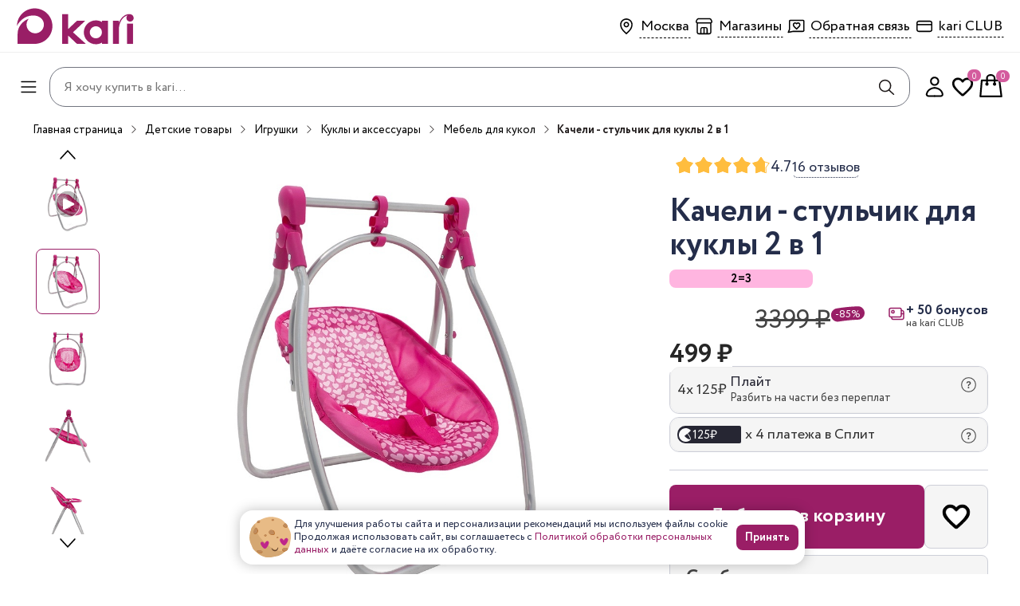

--- FILE ---
content_type: text/html; charset=utf-8
request_url: https://kari.com/product/65702000/
body_size: 52438
content:
<!DOCTYPE html><html lang="ru"><head><meta name="viewport" content="width=device-width"/><meta charSet="utf-8"/><title>Качели - стульчик для куклы 2 в 1 kari kids, цена 499 ₽ — купить в kari в Москве | 65702000</title><meta name="description" content="Купить Качели - стульчик для куклы 2 в 1 kari kids 65702000 по цене 499 ₽ в интернет-магазине kari. ✅ Оплата частями. ✅ Доставка по Москве и России, самовывоз. ✅ Акции и скидки."/><script type="application/ld+json">{"@context":"http://schema.org","@type":"Product","name":"Качели - стульчик для куклы 2 в 1","image":"https://cdn.api.kari.com/f/65702000_001-preview.jpg","offers":{"@type":"Offer","url":"https://kari.com/product/65702000","price":499,"priceCurrency":"RUB"},"aggregateRating":{"@type":"AggregateRating","ratingValue":4.7,"ratingCount":16}}</script><meta property="og:title" content="Качели - стульчик для куклы 2 в 1 kari kids, цена 499 ₽ — купить в kari в Москве | 65702000"/><meta property="og:description" content="Купить Качели - стульчик для куклы 2 в 1 kari kids 65702000 по цене 499 ₽ в интернет-магазине kari. ✅ Оплата частями. ✅ Доставка по Москве и России, самовывоз. ✅ Акции и скидки."/><meta property="og:type" content="website"/><meta property="og:image" content="https://cdn.api.kari.com/f/65702000_001-preview.jpg"/><meta property="og:url" content="https://kari.com/product/65702000/"/><meta property="og:site_name" content="Качели - стульчик для куклы 2 в 1"/><script>(function(r){window.r46=window.r46||function(){(r46.q=r46.q||[]).push(arguments)};
          var s=document.getElementsByTagName(r)[0],rs=document.createElement(r);
          rs.async=1;
          rs.src='//cdn.r46.kari.com/v3.js';
          s.parentNode.insertBefore(rs,s);})('script');
          r46('init', '417dfce51c4cc3cc2fe3da5480db10');</script><script>dataLayer = [{"user":{"isLoggedIn":false},"page":{"path":"/product/65702000/","url":"https://i.api.kari.com/product/65702000/"},"sessionInfo":{"platform":"site","ip":"37.220.161.13","city":"","cityID":"","geo":"","deviceType":"D","geoCoordinate":{}},"cart":{"items":[],"price":"0","size":"0","totalDiscount":"0"}}]</script><script>(function(w,d,s,l,i){w[l]=w[l]||[];w[l].push({'gtm.start':
        new Date().getTime(),event:'gtm.js'});var f=d.getElementsByTagName(s)[0],
        j=d.createElement(s),dl=l!='dataLayer'?'&l='+l:'';j.async=true;j.src=
        'https://www.googletagmanager.com/gtm.js?id='+i+dl;f.parentNode.insertBefore(j,f);
        })(window,document,'script','dataLayer','GTM-MSRKW6T');</script><noscript><iframe 
          src="https://www.googletagmanager.com/ns.html?id=GTM-MSRKW6T" 
          height="0" 
          width="0" 
          style="display:none;visibility:hidden">
        </iframe></noscript><base href="https://kari.com"/><meta name="next-head-count" content="16"/><meta name="viewport" content="width=device-width, initial-scale=1, shrink-to-fit=no"/><meta name="theme-color" content="#fff"/><meta name="apple-itunes-app" content="app-id=1497875223"/><link rel="manifest" href="/manifest.json"/><link rel="apple-touch-icon" sizes="76x76" href="/favicon/favicon-76x76.png"/><link rel="apple-touch-icon" sizes="120x120" href="/favicon/favicon-120x120.png"/><link rel="apple-touch-icon" sizes="180x180" href="/favicon/favicon-180x180.png"/><link rel="icon" type="image/png" sizes="16x16" href="/favicon/favicon-16x16.png"/><link rel="icon" type="image/png" sizes="32x32" href="/favicon/favicon-32x32.png"/><link rel="preload" href="https://cdn.api.kari.com/f/Circe-Regular-cyrillic.woff2" as="font" type="font/woff2" crossorigin="anonymous"/><link rel="preload" href="https://cdn.api.kari.com/f/Circe-Regular-latin.woff2" as="font" type="font/woff2" crossorigin="anonymous"/><link rel="preload" href="https://cdn.api.kari.com/f/Circe-Bold-cyrillic.woff2" as="font" type="font/woff2" crossorigin="anonymous"/><link rel="preload" href="https://cdn.api.kari.com/f/Circe-Bold-latin.woff2" as="font" type="woff2" crossorigin="anonymous"/><script type="application/ld+json">{"@context":"https://schema.org","@type":"WebSite","url":"https://kari.com","potentialAction":{"@type":"SearchAction","target":"https://kari.com/search?q={search_term_string}","query-input":"required name=search_term_string"}}</script><style data-emotion="css "></style><link rel="preload" href="/_next/static/css/16df9245f564894f.css" as="style"/><link rel="stylesheet" href="/_next/static/css/16df9245f564894f.css" data-n-g=""/><link rel="preload" href="/_next/static/css/514c9529b20a4fcc.css" as="style"/><link rel="stylesheet" href="/_next/static/css/514c9529b20a4fcc.css" data-n-p=""/><noscript data-n-css=""></noscript><script defer="" nomodule="" src="/_next/static/chunks/polyfills-5cd94c89d3acac5f.js"></script><script defer="" src="/_next/static/chunks/6358.a99788850ea11738.js"></script><script defer="" src="/_next/static/chunks/385.7fd2f2910f646174.js"></script><script defer="" src="/_next/static/chunks/4658-f2ceb320b99bd776.js"></script><script defer="" src="/_next/static/chunks/4923-6a09cdd3100db0e5.js"></script><script defer="" src="/_next/static/chunks/5632.8a24947134ed564e.js"></script><script src="/_next/static/chunks/webpack-6e32269db304f56a.js" defer=""></script><script src="/_next/static/chunks/framework-4a9e9d5071d676b1.js" defer=""></script><script src="/_next/static/chunks/main-f97fee2125f82c75.js" defer=""></script><script src="/_next/static/chunks/pages/_app-223b0646164fc232.js" defer=""></script><script src="/_next/static/chunks/4642-98280461e4c312af.js" defer=""></script><script src="/_next/static/chunks/9241-4eb7d6ad6c6101e8.js" defer=""></script><script src="/_next/static/chunks/7128-959f12021643b760.js" defer=""></script><script src="/_next/static/chunks/2022-1dbd3dd4b266c5e1.js" defer=""></script><script src="/_next/static/chunks/5167-9e91f84b11dbfb32.js" defer=""></script><script src="/_next/static/chunks/9912-a595735836d21e29.js" defer=""></script><script src="/_next/static/chunks/7763-86d210857721dfeb.js" defer=""></script><script src="/_next/static/chunks/8447-651807437046ae4a.js" defer=""></script><script src="/_next/static/chunks/7630-5197b489f2d5fc60.js" defer=""></script><script src="/_next/static/chunks/8112-d0e1e6113d33ae0a.js" defer=""></script><script src="/_next/static/chunks/4103-4d4855f1cdb128b6.js" defer=""></script><script src="/_next/static/chunks/3226-b74ebad897a24e12.js" defer=""></script><script src="/_next/static/chunks/5092-02f2276b09d25254.js" defer=""></script><script src="/_next/static/chunks/959-c41281741f4a0288.js" defer=""></script><script src="/_next/static/chunks/3196-e1f3060ed32bee56.js" defer=""></script><script src="/_next/static/chunks/3570-b5b4967e04e36ac2.js" defer=""></script><script src="/_next/static/chunks/9858-495b55a838b8474d.js" defer=""></script><script src="/_next/static/chunks/5727-b5b870b04848cf18.js" defer=""></script><script src="/_next/static/chunks/2024-dd3d6ccf1f91a711.js" defer=""></script><script src="/_next/static/chunks/5675-7d2ff778caf52b8e.js" defer=""></script><script src="/_next/static/chunks/4674-2933ceea9c922d73.js" defer=""></script><script src="/_next/static/chunks/5123-a332cb7c42700713.js" defer=""></script><script src="/_next/static/chunks/4454-99cec7ec5729fc82.js" defer=""></script><script src="/_next/static/chunks/7819-c465013443006e67.js" defer=""></script><script src="/_next/static/chunks/6639-7fdfe93e798a95f7.js" defer=""></script><script src="/_next/static/chunks/5761-8eb32579910e8577.js" defer=""></script><script src="/_next/static/chunks/2986-9ff2ad9bc9571516.js" defer=""></script><script src="/_next/static/chunks/592-9be82044487f2375.js" defer=""></script><script src="/_next/static/chunks/pages/product/%5Barticul%5D-0f62d4293829b63b.js" defer=""></script><script src="/_next/static/JLGuYQ5kERNeaonlVNDW4/_buildManifest.js" defer=""></script><script src="/_next/static/JLGuYQ5kERNeaonlVNDW4/_ssgManifest.js" defer=""></script><script src="/_next/static/JLGuYQ5kERNeaonlVNDW4/_middlewareManifest.js" defer=""></script><style data-emotion="css "></style></head><body><div id="__next" data-reactroot=""><style data-emotion="css-global zdlnxw">html,body,div,span,applet,object,iframe,h1,h2,h3,h4,h5,h6,p,blockquote,pre,a,abbr,acronym,address,big,cite,code,del,dfn,em,img,ins,kbd,q,s,samp,small,strike,strong,sub,sup,tt,var,b,u,i,center,dl,dt,dd,ol,ul,li,fieldset,form,label,legend,table,caption,tbody,tfoot,thead,tr,th,td,article,aside,canvas,details,embed,figure,figcaption,footer,header,hgroup,menu,nav,output,ruby,section,summary,time,mark,audio,video{margin:0;padding:0;border:0;font-size:100%;}html:focus-visible,body:focus-visible,div:focus-visible,span:focus-visible,applet:focus-visible,object:focus-visible,iframe:focus-visible,h1:focus-visible,h2:focus-visible,h3:focus-visible,h4:focus-visible,h5:focus-visible,h6:focus-visible,p:focus-visible,blockquote:focus-visible,pre:focus-visible,a:focus-visible,abbr:focus-visible,acronym:focus-visible,address:focus-visible,big:focus-visible,cite:focus-visible,code:focus-visible,del:focus-visible,dfn:focus-visible,em:focus-visible,img:focus-visible,ins:focus-visible,kbd:focus-visible,q:focus-visible,s:focus-visible,samp:focus-visible,small:focus-visible,strike:focus-visible,strong:focus-visible,sub:focus-visible,sup:focus-visible,tt:focus-visible,var:focus-visible,b:focus-visible,u:focus-visible,i:focus-visible,center:focus-visible,dl:focus-visible,dt:focus-visible,dd:focus-visible,ol:focus-visible,ul:focus-visible,li:focus-visible,fieldset:focus-visible,form:focus-visible,label:focus-visible,legend:focus-visible,table:focus-visible,caption:focus-visible,tbody:focus-visible,tfoot:focus-visible,thead:focus-visible,tr:focus-visible,th:focus-visible,td:focus-visible,article:focus-visible,aside:focus-visible,canvas:focus-visible,details:focus-visible,embed:focus-visible,figure:focus-visible,figcaption:focus-visible,footer:focus-visible,header:focus-visible,hgroup:focus-visible,menu:focus-visible,nav:focus-visible,output:focus-visible,ruby:focus-visible,section:focus-visible,summary:focus-visible,time:focus-visible,mark:focus-visible,audio:focus-visible,video:focus-visible{outline:none;}html{height:100%;font-size:62.5%;-webkit-text-size-adjust:none;-ms-text-size-adjust:none;scrollbar-width:thin;}html input::-webkit-outer-spin-button,html input::-webkit-inner-spin-button{-webkit-appearance:none;margin:0;}html input[type='number']{-moz-appearance:textfield;}::-webkit-scrollbar{width:8px;}::-webkit-scrollbar-thumb{height:96px;background-color:#a2a7b5;border-radius:4px;}body{display:block!important;position:relative;height:100%;font-family:Circe,sans-serif,sans-serif;line-height:1.35;font-size:16px;font-weight:400;color:#242D4A;background-color:#FFFFFF;-webkit-font-smoothing:antialiased;-moz-osx-font-smoothing:grayscale;}#__next{min-height:100vh;}article,aside,details,figcaption,figure,footer,header,hgroup,menu,nav,section,main{display:block;}blockquote,q{quotes:none;}blockquote:before,blockquote:after,q:before,q:after{content:none;}table{border-collapse:collapse;border-width:0;padding:0;margin:0;}input,textarea{color:#212121;font-family:Circe,sans-serif;outline:none;border:none;border-radius:0;-moz-border-radius:0;-webkit-border-radius:0;-webkit-appearance:none;}input[type='button'],input[type='submit'],button{font-family:Circe,sans-serif,sans-serif;-webkit-appearance:none;color:inherit;cursor:pointer;}input[type='button']:focus,input[type='submit']:focus,button:focus{outline:0;}td{margin:0;padding:0;}form{padding:0;margin:0;}a{color:#991e66;-webkit-text-decoration:none;text-decoration:none;outline:none;-webkit-transition:all .3s ease;transition:all .3s ease;}img{vertical-align:middle;max-width:100%;}*{-webkit-box-sizing:border-box;-moz-box-sizing:border-box;box-sizing:border-box;}*:before,*:after{-webkit-box-sizing:border-box;-moz-box-sizing:border-box;box-sizing:border-box;}.clearfix:after,.wrapper:after,.row:after{content:' ';display:block;height:0;clear:both;visibility:hidden;}@media (max-width:766.95px){html{scrollbar-width:none;-ms-overflow-style:none;}::-webkit-scrollbar{display:none;}.rees46-search-overlay{top:50px!important;}}</style><style data-emotion="css 1oce7by">.css-1oce7by{position:relative;display:-webkit-box;display:-webkit-flex;display:-ms-flexbox;display:flex;-webkit-flex-direction:column;-ms-flex-direction:column;flex-direction:column;-webkit-box-pack:start;-ms-flex-pack:start;-webkit-justify-content:flex-start;justify-content:flex-start;width:100%;min-height:100vh;overflow-x:clip;padding-top:0;}</style><div class="css-1oce7by e1j0563b1"><style data-emotion="css 8q1cmo">.css-8q1cmo{height:0;}@media (min-width:767px){.css-8q1cmo{height:auto;}}</style><header class="css-8q1cmo efqeq6n7"><style data-emotion="css 16gw1e3">.css-16gw1e3{display:none;}@media (min-width:767px){.css-16gw1e3{display:-webkit-box;display:-webkit-flex;display:-ms-flexbox;display:flex;padding:8px 20px;-webkit-box-pack:justify;-webkit-justify-content:space-between;justify-content:space-between;-webkit-align-items:center;-webkit-box-align:center;-ms-flex-align:center;align-items:center;width:100%;border-bottom:1px solid #eeeeee;height:66px;}}@media (min-width:1281px){.css-16gw1e3{-webkit-box-pack:end;-ms-flex-pack:end;-webkit-justify-content:flex-end;justify-content:flex-end;padding:8px 40px;gap:46px;}}</style><div class="css-16gw1e3 edlvwzo11"><style data-emotion="css lyuv1p">.css-lyuv1p{display:-webkit-box;display:-webkit-flex;display:-ms-flexbox;display:flex;gap:9px;-webkit-align-items:center;-webkit-box-align:center;-ms-flex-align:center;align-items:center;}@media (min-width:1281px){.css-lyuv1p img{display:none;}}</style><div class="css-lyuv1p edlvwzo4"><style data-emotion="css 1dug8c">.css-1dug8c{-webkit-flex-shrink:0;-ms-flex-negative:0;flex-shrink:0;display:-webkit-box;display:-webkit-flex;display:-ms-flexbox;display:flex;-webkit-align-items:flex-end;-webkit-box-align:flex-end;-ms-flex-align:flex-end;align-items:flex-end;background:unset;padding:0;}.css-1dug8c:hover{background-color:unset;}</style><style data-emotion="css 13wo0uc">.css-13wo0uc{display:-webkit-inline-box;display:-webkit-inline-flex;display:-ms-inline-flexbox;display:inline-flex;-webkit-align-items:center;-webkit-box-align:center;-ms-flex-align:center;align-items:center;-webkit-box-pack:center;-ms-flex-pack:center;-webkit-justify-content:center;justify-content:center;-webkit-text-decoration:none;text-decoration:none;font-family:inherit;color:#ffffff;font-weight:bold;cursor:pointer;border-radius:8px;border:1px solid transparent;background-color:#9A1E66;-webkit-transition:background-color 100ms;transition:background-color 100ms;padding:12px 36px;font-size:16px;-webkit-flex-shrink:0;-ms-flex-negative:0;flex-shrink:0;display:-webkit-box;display:-webkit-flex;display:-ms-flexbox;display:flex;-webkit-align-items:flex-end;-webkit-box-align:flex-end;-ms-flex-align:flex-end;align-items:flex-end;background:unset;padding:0;}.css-13wo0uc:hover{background-color:#891D5C;}.css-13wo0uc:active{background-color:#BC2A7F;}.css-13wo0uc:hover{background-color:unset;}</style><a href="/" aria-label="Главная страница" class="ewkzwhs1 css-13wo0uc"><style data-emotion="css 1t7mlwy">.css-1t7mlwy{object-fit:contain;}@media (min-width:1281px){.css-1t7mlwy{object-position:left center;}}</style><img width="147" height="50" src="https://cdn.api.kari.com/www/1724738758f5978d19c6785408b6fa2068d8fe52e5.svg" alt="kari" class="css-1t7mlwy ewkzwhs0"/></a></div><style data-emotion="css 17cdyxw">.css-17cdyxw{display:-webkit-box;display:-webkit-flex;display:-ms-flexbox;display:flex;gap:8px;}@media (min-width:1281px){.css-17cdyxw{gap:23px;}}</style><div class="css-17cdyxw edlvwzo1"><style data-emotion="css tot2bt">.css-tot2bt{display:-webkit-box;display:-webkit-flex;display:-ms-flexbox;display:flex;-webkit-align-items:center;-webkit-box-align:center;-ms-flex-align:center;align-items:center;gap:4px;position:relative;}.css-tot2bt .headerIcon{width:32px;height:32px;}</style><div class="css-tot2bt edlvwzo8"><svg width="32" height="32" viewBox="0 0 32 32" xmlns="http://www.w3.org/2000/svg"><path fill-rule="evenodd" clip-rule="evenodd" d="M16 15.7516C17.0493 15.7516 17.9 14.9009 17.9 13.8516C17.9 12.8022 17.0493 11.9516 16 11.9516C14.9507 11.9516 14.1 12.8022 14.1 13.8516C14.1 14.9009 14.9507 15.7516 16 15.7516ZM16 17.3516C17.933 17.3516 19.5 15.7846 19.5 13.8516C19.5 11.9186 17.933 10.3516 16 10.3516C14.067 10.3516 12.5 11.9186 12.5 13.8516C12.5 15.7846 14.067 17.3516 16 17.3516Z"></path><path fill-rule="evenodd" clip-rule="evenodd" d="M16.0036 7.7626C12.5396 7.7626 9.79702 10.4315 9.79702 13.6448C9.79702 17.4751 11.6588 20.3733 16.5148 24.4074C16.8546 24.6897 16.9013 25.1941 16.6189 25.534C16.3366 25.8738 15.8322 25.9205 15.4924 25.6381C10.5203 21.5076 8.19702 18.2007 8.19702 13.6448C8.19702 9.47719 11.7283 6.1626 16.0036 6.1626C16.4454 6.1626 16.8036 6.52077 16.8036 6.9626C16.8036 7.40443 16.4454 7.7626 16.0036 7.7626Z"></path><path fill-rule="evenodd" clip-rule="evenodd" d="M16.0042 7.7626C19.4682 7.7626 22.2108 10.4315 22.2108 13.6448C22.2108 17.4751 20.349 20.3733 15.493 24.4074C15.1532 24.6897 15.1065 25.1941 15.3889 25.534C15.6712 25.8738 16.1756 25.9205 16.5154 25.6381C21.4875 21.5076 23.8108 18.2007 23.8108 13.6448C23.8108 9.47719 20.2795 6.1626 16.0042 6.1626C15.5624 6.1626 15.2042 6.52077 15.2042 6.9626C15.2042 7.40443 15.5624 7.7626 16.0042 7.7626Z"></path></svg><style data-emotion="css 1c2m9p6">.css-1c2m9p6{font-size:18px;white-space:nowrap;}</style><style data-emotion="css f19wy5">.css-f19wy5{display:-webkit-inline-box;display:-webkit-inline-flex;display:-ms-inline-flexbox;display:inline-flex;-webkit-align-items:center;-webkit-box-align:center;-ms-flex-align:center;align-items:center;-webkit-box-pack:center;-ms-flex-pack:center;-webkit-justify-content:center;justify-content:center;-webkit-text-decoration:none;text-decoration:none;font-family:inherit;color:#000000;font-weight:normal;cursor:pointer;border-radius:0;border:1px solid transparent;background-color:transparent;-webkit-transition:background-color 100ms;transition:background-color 100ms;padding:1px;font-size:16px;border-bottom:1px dashed;font-size:18px;white-space:nowrap;}</style><button type="button" class="edlvwzo9 css-f19wy5">Москва</button></div><div class="css-tot2bt edlvwzo8"><svg width="33" height="32" viewBox="0 0 33 32" xmlns="http://www.w3.org/2000/svg"><path fill-rule="evenodd" clip-rule="evenodd" d="M9.29663 5.83398H9.34346H23.656C24.5732 5.83398 25.4118 6.35224 25.822 7.17268L26.7437 9.01614C27.3324 10.1934 26.8721 11.621 25.7171 12.2361V23.4008C25.7171 24.928 24.4791 26.166 22.9519 26.166H10.0477C8.52053 26.166 7.28251 24.928 7.28251 23.4008V12.2368C6.51933 11.8292 6 11.0248 6 10.0992C6 9.72321 6.08753 9.35241 6.25567 9.01614L7.1774 7.17268C7.54215 6.44319 8.2452 5.9529 9.0414 5.85288L9.08797 5.84703L9.13481 5.8441L9.24989 5.83691L9.29663 5.83398ZM9.34346 7.33398H23.656C24.0051 7.33398 24.3242 7.53124 24.4804 7.8435L25.4021 9.68696C25.6298 10.1423 25.4452 10.6959 24.9899 10.9236C24.8619 10.9876 24.7208 11.0209 24.5777 11.0209H8.42173C7.91267 11.0209 7.5 10.6082 7.5 10.0992C7.5 9.95608 7.53332 9.81495 7.59731 9.68696L8.51904 7.8435C8.65782 7.56593 8.92542 7.37924 9.22838 7.34118L9.34346 7.33398ZM8.71302 12.5783C8.71302 12.5783 8.66486 21.9226 8.66486 22.9608C8.66486 23.9991 9.23215 24.5182 10.0475 24.5182H11.8281V19.846C11.8281 18.2887 12.8663 16.9486 14.4237 16.9486H18.4594C20.1341 16.9486 21.1723 18.2887 21.1723 19.846V24.5182H22.7295C23.7677 24.5182 24.2869 23.9991 24.2869 22.9608V12.5783H8.71302ZM19.6151 24.518V19.7137C19.6151 18.8076 19.096 18.3311 18.5768 18.3311H17.2789V24.518H19.6151ZM15.7215 24.518H13.274V19.7137C13.274 18.7919 13.7349 18.3311 14.6566 18.3311H15.7215V24.518Z"></path></svg><a href="/shops/" class="edlvwzo10 css-f19wy5">Магазины</a></div><div class="css-tot2bt edlvwzo8"><svg xmlns="http://www.w3.org/2000/svg" width="32" height="32" viewBox="0 0 32 32" fill="none" color="#000"><path d="M16.6877 12.6627L16.0787 13.1814L16.6877 13.8966L17.2968 13.1814L16.6877 12.6627ZM16.0977 18.746L15.5597 19.338L15.5614 19.3396L16.0977 18.746ZM16.6877 19.279L16.1514 19.8727L16.6898 20.359L17.2263 19.8706L16.6877 19.279ZM17.2778 18.7419L16.7404 18.1493L16.7392 18.1503L17.2778 18.7419ZM18.5188 11.0123C17.5686 11.0123 16.6691 11.4507 16.0787 12.144L17.2968 13.1814C17.5935 12.833 18.053 12.6123 18.5188 12.6123V11.0123ZM17.2968 12.144C16.7064 11.4507 15.8069 11.0123 14.8567 11.0123V12.6123C15.3224 12.6123 15.782 12.833 16.0787 13.1814L17.2968 12.144ZM14.8567 11.0123C13.1615 11.0123 11.8187 12.3551 11.8187 14.0503H13.4187C13.4187 13.2388 14.0452 12.6123 14.8567 12.6123V11.0123ZM11.8187 14.0503C11.8187 15.0821 12.2899 15.9559 12.9529 16.7671C13.6067 17.567 14.5282 18.4007 15.5597 19.338L16.6357 18.1539C15.5717 17.187 14.7536 16.4419 14.1918 15.7545C13.6391 15.0784 13.4187 14.5565 13.4187 14.0503H11.8187ZM15.5614 19.3396L16.1514 19.8727L17.224 18.6854L16.634 18.1524L15.5614 19.3396ZM17.2263 19.8706L17.8163 19.3335L16.7392 18.1503L16.1492 18.6875L17.2263 19.8706ZM17.8152 19.3345C18.8468 18.399 19.7684 17.5663 20.4224 16.7668C21.0856 15.956 21.5568 15.0821 21.5568 14.0503H19.9568C19.9568 14.5565 19.7364 15.0783 19.1839 15.7538C18.6222 16.4405 17.8043 17.1846 16.7404 18.1493L17.8152 19.3345ZM21.5568 14.0503C21.5568 12.3551 20.2139 11.0123 18.5188 11.0123V12.6123C19.3303 12.6123 19.9568 13.2388 19.9568 14.0503H21.5568Z" fill="#000"></path><path d="M12.2423 22.3665L6.22998 23.5241L7.73306 20.0514V9.63339C7.73306 9.32639 7.89142 9.03196 8.1733 8.81487C8.45518 8.59779 8.8375 8.47583 9.23614 8.47583H24.2669C24.6656 8.47583 25.0479 8.59779 25.3298 8.81487C25.6117 9.03196 25.77 9.32639 25.77 9.63339V21.209C25.77 21.516 25.6117 21.8104 25.3298 22.0275C25.0479 22.2446 24.6656 22.3665 24.2669 22.3665H12.2423Z" stroke="#000" stroke-width="1.6" stroke-linecap="round" stroke-linejoin="round"></path></svg><button type="button" class="edlvwzo9 css-f19wy5">Обратная связь</button></div><div class="css-tot2bt edlvwzo8"><svg width="32" height="32" viewBox="0 0 32 32" xmlns="http://www.w3.org/2000/svg"><path fill-rule="evenodd" clip-rule="evenodd" d="M23.0864 10.4452H8.99561C8.22241 10.4452 7.59561 11.072 7.59561 11.8452V20.1546C7.59561 20.9278 8.22241 21.5546 8.99561 21.5546H23.0864C23.8596 21.5546 24.4864 20.9278 24.4864 20.1546V11.8452C24.4864 11.072 23.8596 10.4452 23.0864 10.4452ZM8.99561 8.84521C7.33875 8.84521 5.99561 10.1884 5.99561 11.8452V20.1546C5.99561 21.8114 7.33875 23.1546 8.99561 23.1546H23.0864C24.7433 23.1546 26.0864 21.8114 26.0864 20.1546V11.8452C26.0864 10.1884 24.7433 8.84521 23.0864 8.84521H8.99561Z"></path><path fill-rule="evenodd" clip-rule="evenodd" d="M24.9829 14.6562H6.99414V13.0562H24.9829V14.6562Z"></path></svg><a href="/club/" class="edlvwzo10 css-f19wy5">kari CLUB</a></div></div></div><style data-emotion="css 4p6bcw">.css-4p6bcw{background-color:#FFFFFF;position:fixed;width:100%;z-index:200;height:inherit;display:grid;grid-auto-flow:column;-webkit-align-items:center;-webkit-box-align:center;-ms-flex-align:center;align-items:center;gap:5px;-webkit-transition:225ms cubic-bezier(0, 0, 0.2, 1) 0ms;transition:225ms cubic-bezier(0, 0, 0.2, 1) 0ms;-webkit-transform:translateY(-56px);-moz-transform:translateY(-56px);-ms-transform:translateY(-56px);transform:translateY(-56px);visibility:hidden;}@media (min-width:767px){.css-4p6bcw{position:relative;display:-webkit-box;display:-webkit-flex;display:-ms-flexbox;display:flex;-webkit-box-pack:justify;-webkit-justify-content:space-between;justify-content:space-between;-webkit-align-items:center;-webkit-box-align:center;-ms-flex-align:center;align-items:center;padding:8px 20px;gap:16px;visibility:initial;-webkit-transform:none;-moz-transform:none;-ms-transform:none;transform:none;}}@media (min-width:1281px){.css-4p6bcw{display:-webkit-box;display:-webkit-flex;display:-ms-flexbox;display:flex;height:64px;z-index:200;-webkit-box-pack:justify;-webkit-justify-content:space-between;justify-content:space-between;padding:0 40px;}.css-4p6bcw img{display:block;}}</style><div class="css-4p6bcw edlvwzo7"><style data-emotion="css 1yn538w">.css-1yn538w{display:-webkit-box;display:-webkit-flex;display:-ms-flexbox;display:flex;-webkit-align-items:center;-webkit-box-align:center;-ms-flex-align:center;align-items:center;gap:20px;-webkit-box-pack:center;-ms-flex-pack:center;-webkit-justify-content:center;justify-content:center;padding-top:10px;}@media (min-width:1281px){.css-1yn538w{display:none;}}@media (max-width:766.95px){.css-1yn538w{padding-top:0;}}</style><div class="css-1yn538w edlvwzo3"><style data-emotion="css 6rz0th">@media (min-width:1281px){.css-6rz0th{display:none;}}</style><div class="css-6rz0th e6gdblz3"><style data-emotion="css 9mknzc">.css-9mknzc{background-color:transparent;border:none;padding:0;margin:0;outline:none;display:-webkit-box;display:-webkit-flex;display:-ms-flexbox;display:flex;-webkit-align-items:center;-webkit-box-align:center;-ms-flex-align:center;align-items:center;-webkit-box-pack:center;-ms-flex-pack:center;-webkit-justify-content:center;justify-content:center;}</style><button class="css-9mknzc etsjycw0"><svg width="32" height="32" viewBox="0 0 32 32" fill="black" xmlns="http://www.w3.org/2000/svg"><path fill-rule="evenodd" clip-rule="evenodd" d="M6.30762 9.5168C6.30762 9.07497 6.66579 8.7168 7.10762 8.7168L24.6297 8.7168C25.0715 8.7168 25.4297 9.07497 25.4297 9.5168C25.4297 9.95862 25.0715 10.3168 24.6297 10.3168L7.10762 10.3168C6.66579 10.3168 6.30762 9.95862 6.30762 9.5168Z"></path><path fill-rule="evenodd" clip-rule="evenodd" d="M6.30762 15.9904C6.30762 15.5486 6.66579 15.1904 7.10762 15.1904L24.6297 15.1904C25.0715 15.1904 25.4297 15.5486 25.4297 15.9904C25.4297 16.4323 25.0715 16.7904 24.6297 16.7904L7.10762 16.7904C6.66579 16.7904 6.30762 16.4323 6.30762 15.9904Z"></path><path fill-rule="evenodd" clip-rule="evenodd" d="M6.30762 22.4548C6.30762 22.013 6.66579 21.6548 7.10762 21.6548L24.6297 21.6548C25.0715 21.6548 25.4297 22.013 25.4297 22.4548C25.4297 22.8966 25.0715 23.2548 24.6297 23.2548L7.10762 23.2548C6.66579 23.2548 6.30762 22.8966 6.30762 22.4548Z"></path></svg></button></div></div><style data-emotion="css 106u6bx">.css-106u6bx{display:none;}@media (min-width:1281px){.css-106u6bx{display:-webkit-box;display:-webkit-flex;display:-ms-flexbox;display:flex;gap:40px;}}</style><div class="css-106u6bx edlvwzo2"><a href="/" aria-label="Главная страница" class="ewkzwhs1 css-13wo0uc"><img width="147" height="70" src="https://cdn.api.kari.com/www/1724738758f5978d19c6785408b6fa2068d8fe52e5.svg" alt="kari" class="css-1t7mlwy ewkzwhs0"/></a></div><style data-emotion="css 197mn54">@media (max-width:766.95px){.css-197mn54{position:relative;overflow:auto;top:0;left:0;right:0;z-index:21;background-color:#FFFFFF;display:-webkit-box;display:-webkit-flex;display:-ms-flexbox;display:flex;-webkit-flex-direction:column;-ms-flex-direction:column;flex-direction:column;}.css-197mn54 form{display:none;}.css-197mn54 .search-icon-mobile{display:-webkit-box;display:-webkit-flex;display:-ms-flexbox;display:flex;}.css-197mn54 .close-block{display:none;}}@media (min-width:767px){.css-197mn54{position:relative;height:60px;-webkit-flex:1;-ms-flex:1;flex:1;}}</style><div class="css-197mn54 eipubf316"><style data-emotion="css 9x174k">.css-9x174k{display:-webkit-box;display:-webkit-flex;display:-ms-flexbox;display:flex;-webkit-flex-direction:column;-ms-flex-direction:column;flex-direction:column;}@media (min-width:767px){.css-9x174k{display:block;position:absolute;top:0;left:0;right:0;z-index:21;background-color:#FFFFFF;border-radius:0.5rem;padding:10px;}}</style><div class="css-9x174k eipubf315"><style data-emotion="css ljgusi">.css-ljgusi{width:100%;display:-webkit-box;display:-webkit-flex;display:-ms-flexbox;display:flex;-webkit-flex-direction:column;-ms-flex-direction:column;flex-direction:column;-webkit-align-items:center;-webkit-box-align:center;-ms-flex-align:center;align-items:center;-webkit-column-gap:0.5px;column-gap:0.5px;-webkit-flex-shrink:0;-ms-flex-negative:0;flex-shrink:0;-webkit-box-pack:center;-ms-flex-pack:center;-webkit-justify-content:center;justify-content:center;}</style><div class="css-ljgusi eipubf312"><style data-emotion="css 65zbz8">.css-65zbz8{width:100%;height:52px;background-color:#FFFFFF;display:-webkit-box;display:-webkit-flex;display:-ms-flexbox;display:flex;gap:10px;-webkit-align-items:center;-webkit-box-align:center;-ms-flex-align:center;align-items:center;-webkit-box-pack:start;-ms-flex-pack:start;-webkit-justify-content:flex-start;justify-content:flex-start;padding:10px 12px;}.css-65zbz8 span{font-size:18px;color:#1f1a1a;margin-top:5px;font-weight:700;}@media (min-width:767px){.css-65zbz8{display:none;}}</style><div class="close-block css-65zbz8 eipubf311"><style data-emotion="css 14g2o0h">.css-14g2o0h{height:24px;width:24px;fill:#1f1a1a;-webkit-transform:rotate(180deg);-moz-transform:rotate(180deg);-ms-transform:rotate(180deg);transform:rotate(180deg);}@media (min-width:767px){.css-14g2o0h{display:none;}}</style><svg width="24" height="24" viewBox="0 0 28 28" xmlns="http://www.w3.org/2000/svg" class="css-14g2o0h eipubf36"><path d="m 6.1503979,23.699797 c -0.2637446,0 -0.5265129,-0.1067 -0.7188511,-0.316081 -0.363697,-0.396213 -0.3370406,-1.013172 0.059999,-1.376828 L 16.407371,12.000393 5.4915447,1.993788 C 5.0945062,1.6300724 5.0678498,1.0131235 5.4315468,0.61704021 5.7952624,0.22097551 6.4112742,0.19049998 6.8092487,0.55801771 L 18.508586,11.28243 c 0.202009,0.184677 0.316069,0.4438 0.316069,0.717963 0,0.274152 -0.114129,0.533104 -0.316069,0.71775 L 6.8092487,23.442614 C 6.621689,23.615942 6.3855554,23.699797 6.1503979,23.699797 Z"></path></svg><span>Поиск</span></div><style data-emotion="css tgq6v3">.css-tgq6v3{width:100%;background-color:#FFFFFF;z-index:111;padding:16px 20px;display:-webkit-box;display:-webkit-flex;display:-ms-flexbox;display:flex;-webkit-align-items:center;-webkit-box-align:center;-ms-flex-align:center;align-items:center;gap:5px;border-bottom:1px solid #D3D3D3;border-top:1px solid #D3D3D3;}@media (min-width:767px){.css-tgq6v3{display:-webkit-box;display:-webkit-flex;display:-ms-flexbox;display:flex;border:1px solid #72757f;padding:0 1.2rem;border-radius:20px;-webkit-align-items:center;-webkit-box-align:center;-ms-flex-align:center;align-items:center;-webkit-box-flex:1;-webkit-flex-grow:1;-ms-flex-positive:1;flex-grow:1;color:#72757f;width:100%;}}</style><form class="css-tgq6v3 eipubf314"><style data-emotion="css lm6ldm">.css-lm6ldm{-webkit-box-flex:1;-webkit-flex-grow:1;-ms-flex-positive:1;flex-grow:1;border:none;background:transparent;min-width:0;font-size:18px;color:#1f1a1a;}@media (min-width:767px){.css-lm6ldm{width:100%;border:none;padding:1px 0.5rem;outline:none;background-color:transparent;height:48px;font-size:16px;}}</style><input placeholder="Я хочу купить в kari..." class="search-input css-lm6ldm eipubf39" value=""/><style data-emotion="css qiz8dz">.css-qiz8dz{background-color:transparent;border:none;padding:0;margin:0;outline:none;display:-webkit-box;display:-webkit-flex;display:-ms-flexbox;display:flex;-webkit-align-items:center;-webkit-box-align:center;-ms-flex-align:center;align-items:center;-webkit-box-pack:center;-ms-flex-pack:center;-webkit-justify-content:center;justify-content:center;display:none;}@media (min-width:767px){.css-qiz8dz{margin:0;padding:0;border:none;background-color:transparent;font-size:inherit;color:inherit;font-family:inherit;cursor:pointer;display:-webkit-box;display:-webkit-flex;display:-ms-flexbox;display:flex;-webkit-align-items:center;-webkit-box-align:center;-ms-flex-align:center;align-items:center;-webkit-box-pack:center;-ms-flex-pack:center;-webkit-justify-content:center;justify-content:center;width:32px;height:32px;}}</style><button class="search-icon css-qiz8dz eipubf313" type="submit"><svg width="33" height="33" viewBox="0 0 33 33" fill="#1F1A1A" xmlns="http://www.w3.org/2000/svg"><path fill-rule="evenodd" clip-rule="evenodd" d="M14.1013 20.9098C17.6359 20.9098 20.5013 18.0444 20.5013 14.5098C20.5013 10.9751 17.6359 8.10977 14.1013 8.10977C10.5667 8.10977 7.70132 10.9751 7.70132 14.5098C7.70132 18.0444 10.5667 20.9098 14.1013 20.9098ZM14.1013 22.5098C18.5196 22.5098 22.1013 18.928 22.1013 14.5098C22.1013 10.0915 18.5196 6.50977 14.1013 6.50977C9.68304 6.50977 6.10132 10.0915 6.10132 14.5098C6.10132 18.928 9.68304 22.5098 14.1013 22.5098Z"></path><path fill-rule="evenodd" clip-rule="evenodd" d="M24.662 26.1525L18.1914 20.2958L19.2651 19.1095L25.7357 24.9663C26.0633 25.2628 26.0884 25.7687 25.7919 26.0963C25.4955 26.4238 24.9895 26.449 24.662 26.1525Z"></path></svg></button></form><style data-emotion="css 1y92q4w">.css-1y92q4w{background-color:transparent;border:none;padding:0;margin:0;outline:none;display:-webkit-box;display:-webkit-flex;display:-ms-flexbox;display:flex;-webkit-align-items:center;-webkit-box-align:center;-ms-flex-align:center;align-items:center;-webkit-box-pack:center;-ms-flex-pack:center;-webkit-justify-content:center;justify-content:center;display:-webkit-box;display:-webkit-flex;display:-ms-flexbox;display:flex;}@media (min-width:767px){.css-1y92q4w{display:none;}}</style><button class="search-icon-mobile css-1y92q4w eipubf310" type="button"><svg width="33" height="33" viewBox="0 0 33 33" fill="#1F1A1A" xmlns="http://www.w3.org/2000/svg"><path fill-rule="evenodd" clip-rule="evenodd" d="M14.1013 20.9098C17.6359 20.9098 20.5013 18.0444 20.5013 14.5098C20.5013 10.9751 17.6359 8.10977 14.1013 8.10977C10.5667 8.10977 7.70132 10.9751 7.70132 14.5098C7.70132 18.0444 10.5667 20.9098 14.1013 20.9098ZM14.1013 22.5098C18.5196 22.5098 22.1013 18.928 22.1013 14.5098C22.1013 10.0915 18.5196 6.50977 14.1013 6.50977C9.68304 6.50977 6.10132 10.0915 6.10132 14.5098C6.10132 18.928 9.68304 22.5098 14.1013 22.5098Z"></path><path fill-rule="evenodd" clip-rule="evenodd" d="M24.662 26.1525L18.1914 20.2958L19.2651 19.1095L25.7357 24.9663C26.0633 25.2628 26.0884 25.7687 25.7919 26.0963C25.4955 26.4238 24.9895 26.449 24.662 26.1525Z"></path></svg></button></div></div></div><style data-emotion="css ajp9wn">@media (max-width:766.95px){.css-ajp9wn{display:grid;grid-auto-flow:column;-webkit-align-items:center;-webkit-box-align:center;-ms-flex-align:center;align-items:center;-webkit-box-pack:center;-ms-flex-pack:center;-webkit-justify-content:center;justify-content:center;gap:10px;}}@media (min-width:767px){.css-ajp9wn{display:none;}}</style><div class="css-ajp9wn efqeq6n6"><a href="/" aria-label="Главная страница" class="ewkzwhs1 css-13wo0uc"><img width="95" height="32" src="https://cdn.api.kari.com/www/1724738758f5978d19c6785408b6fa2068d8fe52e5.svg" alt="kari" class="css-1t7mlwy ewkzwhs0"/></a></div><style data-emotion="css 1fdh61w">.css-1fdh61w{display:-webkit-box;display:-webkit-flex;display:-ms-flexbox;display:flex;-webkit-align-items:center;-webkit-box-align:center;-ms-flex-align:center;align-items:center;gap:20px;-webkit-box-pack:center;-ms-flex-pack:center;-webkit-justify-content:center;justify-content:center;}</style><div class="css-1fdh61w edlvwzo5"><div><style data-emotion="css 1viq9gr">.css-1viq9gr{background-color:transparent;border:none;padding:0;margin:0;outline:none;display:-webkit-box;display:-webkit-flex;display:-ms-flexbox;display:flex;-webkit-align-items:center;-webkit-box-align:center;-ms-flex-align:center;align-items:center;-webkit-box-pack:center;-ms-flex-pack:center;-webkit-justify-content:center;justify-content:center;}@media (min-width:767px){.css-1viq9gr{display:none;}}</style><button class="css-1viq9gr e2cllgv2"><svg width="40" height="41" viewBox="0 0 33 32" fill="black" xmlns="http://www.w3.org/2000/svg"><path fill-rule="evenodd" clip-rule="evenodd" d="M11.5167 17.5705C13.1845 16.5652 15.0306 16.1934 16.3381 16.1934C16.78 16.1934 17.1381 16.5515 17.1381 16.9934C17.1381 17.4352 16.78 17.7934 16.3381 17.7934C15.2883 17.7934 13.7341 18.1021 12.3427 18.9408C10.9723 19.7668 9.77068 21.097 9.32767 23.1751C9.22906 23.6376 9.61958 24.1969 10.3455 24.1969H16.3381C16.78 24.1969 17.1381 24.5551 17.1381 24.9969C17.1381 25.4387 16.78 25.7969 16.3381 25.7969H10.3455C8.86222 25.7969 7.40085 24.5395 7.76284 22.8415C8.31195 20.2657 9.82805 18.5884 11.5167 17.5705Z"></path><path fill-rule="evenodd" clip-rule="evenodd" d="M21.245 17.5705C19.5773 16.5652 17.7311 16.1934 16.4236 16.1934C15.9817 16.1934 15.6236 16.5515 15.6236 16.9934C15.6236 17.4352 15.9817 17.7934 16.4236 17.7934C17.4734 17.7934 19.0277 18.1021 20.419 18.9408C21.7894 19.7668 22.991 21.097 23.434 23.1751C23.5327 23.6376 23.1421 24.1969 22.4162 24.1969H16.4236C15.9817 24.1969 15.6236 24.5551 15.6236 24.9969C15.6236 25.4387 15.9817 25.7969 16.4236 25.7969H22.4162C23.8995 25.7969 25.3609 24.5395 24.9989 22.8415C24.4498 20.2657 22.9337 18.5884 21.245 17.5705Z"></path><path fill-rule="evenodd" clip-rule="evenodd" d="M16.3809 13.3092C17.9825 13.3092 19.2809 12.0108 19.2809 10.4092C19.2809 8.80755 17.9825 7.50918 16.3809 7.50918C14.7792 7.50918 13.4809 8.80755 13.4809 10.4092C13.4809 12.0108 14.7792 13.3092 16.3809 13.3092ZM16.3809 14.9092C18.8661 14.9092 20.8809 12.8945 20.8809 10.4092C20.8809 7.9239 18.8661 5.90918 16.3809 5.90918C13.8956 5.90918 11.8809 7.9239 11.8809 10.4092C11.8809 12.8945 13.8956 14.9092 16.3809 14.9092Z"></path></svg></button><style data-emotion="css 1svjifm">@media (max-width:766.95px){.css-1svjifm{display:none;}}@media (min-width:767px){.css-1svjifm{display:-webkit-box;display:-webkit-flex;display:-ms-flexbox;display:flex;-webkit-align-items:center;-webkit-box-align:center;-ms-flex-align:center;align-items:center;color:#000000;background-color:transparent;border:none;padding:0;margin:0;outline:none;font-size:14px;line-height:130%;max-width:155px;text-align:left;padding-top:10px;}.css-1svjifm .user{height:42px;width:42px;fill:#000000;}}</style><button class="css-1svjifm e2cllgv3"><svg width="33" height="32" viewBox="0 0 33 32" xmlns="http://www.w3.org/2000/svg" class="user"><path fill-rule="evenodd" clip-rule="evenodd" d="M11.5167 17.5705C13.1845 16.5652 15.0306 16.1934 16.3381 16.1934C16.78 16.1934 17.1381 16.5515 17.1381 16.9934C17.1381 17.4352 16.78 17.7934 16.3381 17.7934C15.2883 17.7934 13.7341 18.1021 12.3427 18.9408C10.9723 19.7668 9.77068 21.097 9.32767 23.1751C9.22906 23.6376 9.61958 24.1969 10.3455 24.1969H16.3381C16.78 24.1969 17.1381 24.5551 17.1381 24.9969C17.1381 25.4387 16.78 25.7969 16.3381 25.7969H10.3455C8.86222 25.7969 7.40085 24.5395 7.76284 22.8415C8.31195 20.2657 9.82805 18.5884 11.5167 17.5705Z"></path><path fill-rule="evenodd" clip-rule="evenodd" d="M21.245 17.5705C19.5773 16.5652 17.7311 16.1934 16.4236 16.1934C15.9817 16.1934 15.6236 16.5515 15.6236 16.9934C15.6236 17.4352 15.9817 17.7934 16.4236 17.7934C17.4734 17.7934 19.0277 18.1021 20.419 18.9408C21.7894 19.7668 22.991 21.097 23.434 23.1751C23.5327 23.6376 23.1421 24.1969 22.4162 24.1969H16.4236C15.9817 24.1969 15.6236 24.5551 15.6236 24.9969C15.6236 25.4387 15.9817 25.7969 16.4236 25.7969H22.4162C23.8995 25.7969 25.3609 24.5395 24.9989 22.8415C24.4498 20.2657 22.9337 18.5884 21.245 17.5705Z"></path><path fill-rule="evenodd" clip-rule="evenodd" d="M16.3809 13.3092C17.9825 13.3092 19.2809 12.0108 19.2809 10.4092C19.2809 8.80755 17.9825 7.50918 16.3809 7.50918C14.7792 7.50918 13.4809 8.80755 13.4809 10.4092C13.4809 12.0108 14.7792 13.3092 16.3809 13.3092ZM16.3809 14.9092C18.8661 14.9092 20.8809 12.8945 20.8809 10.4092C20.8809 7.9239 18.8661 5.90918 16.3809 5.90918C13.8956 5.90918 11.8809 7.9239 11.8809 10.4092C11.8809 12.8945 13.8956 14.9092 16.3809 14.9092Z"></path></svg><style data-emotion="css jjvis4">.css-jjvis4{overflow:hidden;text-overflow:ellipsis;max-width:135px;}</style><p class="css-jjvis4 e2cllgv0"></p></button></div><style data-emotion="css agjp6c">.css-agjp6c{display:none;}.css-agjp6c span{display:-webkit-box;display:-webkit-flex;display:-ms-flexbox;display:flex;}@media (min-width:767px){.css-agjp6c{position:relative;display:-webkit-box;display:-webkit-flex;display:-ms-flexbox;display:flex;-webkit-align-items:center;-webkit-box-align:center;-ms-flex-align:center;align-items:center;gap:10px;padding-top:10px;}.css-agjp6c svg{width:28px;height:28px;fill:none;stroke:#000000;stroke-width:0.1;color:white;}.css-agjp6c svg path:last-child{fill:#000000;}.css-agjp6c svg+span{top:-13px;right:-9px;}}</style><a class="css-agjp6c e16lopdk0" aria-label="Подробнее..." href="/profile/favorites/"><style data-emotion="css 79elbk">.css-79elbk{position:relative;}</style><span class="css-79elbk e1xtn58k1"><svg viewBox="0 0 39.6858 35.3889" xmlns="http://www.w3.org/2000/svg" xmlns:xlink="http://www.w3.org/1999/xlink" width="39.685791" height="35.388855" fill="black"><g id="Group 2131327166"><path id="path" d="M19.8429 34.0277C19.4117 34.0277 18.973 33.9507 18.527 33.7967C18.081 33.6427 17.6879 33.3963 17.3479 33.0574L14.1598 30.1466C10.8946 27.1587 7.94493 24.1942 5.31065 21.2531C2.67637 18.312 1.35985 15.0697 1.36108 11.5261C1.36108 8.63061 2.33138 6.21257 4.27198 4.27197C6.21257 2.33138 8.63061 1.36108 11.5261 1.36108C13.1587 1.36108 14.6988 1.70731 16.1466 2.39976C17.5943 3.09222 18.8264 4.03972 19.8429 5.24227C20.8594 4.04095 22.0916 3.09406 23.5393 2.40161C24.987 1.70916 26.5272 1.36232 28.1598 1.36108C31.0553 1.36108 33.4733 2.33138 35.4139 4.27198C37.3545 6.21257 38.3248 8.63061 38.3248 11.5261C38.3248 15.0685 37.0156 18.3182 34.3974 21.2753C31.7791 24.2324 28.8066 27.2049 25.4799 30.1928L22.338 33.0574C21.9991 33.3963 21.6067 33.6427 21.1607 33.7967C20.7147 33.9507 20.2754 34.0277 19.8429 34.0277Z" fill="rgb(255,255,255)" fill-rule="nonzero"></path><path id="path" d="M18.527 33.7967C18.081 33.6427 17.6879 33.3963 17.3479 33.0574L14.1598 30.1466C10.8946 27.1587 7.94493 24.1942 5.31065 21.2531C2.67637 18.312 1.35985 15.0697 1.36108 11.5261C1.36108 8.63061 2.33138 6.21257 4.27198 4.27197C6.21257 2.33138 8.63061 1.36108 11.5261 1.36108C13.1587 1.36108 14.6988 1.70731 16.1466 2.39976C17.5943 3.09222 18.8264 4.03972 19.8429 5.24227C20.8594 4.04095 22.0916 3.09406 23.5393 2.40161C24.987 1.70916 26.5272 1.36232 28.1598 1.36108C31.0553 1.36108 33.4733 2.33138 35.4139 4.27198C37.3545 6.21257 38.3248 8.63061 38.3248 11.5261C38.3248 15.0685 37.0156 18.3182 34.3974 21.2753C31.7791 24.2324 28.8066 27.2049 25.4799 30.1928L22.338 33.0574C21.9991 33.3963 21.6067 33.6427 21.1607 33.7967C20.7147 33.9507 20.2754 34.0277 19.8429 34.0277C19.4117 34.0277 18.973 33.9507 18.527 33.7967Z" fill-rule="nonzero" stroke="rgb(255,255,255)" stroke-width="2.72222233"></path><path id="path" d="M19.8429 34.0277C19.4117 34.0277 18.973 33.9507 18.527 33.7967C18.081 33.6427 17.6879 33.3963 17.3479 33.0574L14.1598 30.1466C10.8946 27.1587 7.94493 24.1942 5.31065 21.2531C2.67637 18.312 1.35985 15.0697 1.36108 11.5261C1.36108 8.63061 2.33138 6.21257 4.27198 4.27197C6.21257 2.33138 8.63061 1.36108 11.5261 1.36108C13.1587 1.36108 14.6988 1.70731 16.1466 2.39976C17.5943 3.09222 18.8264 4.03972 19.8429 5.24227C20.8594 4.04095 22.0916 3.09406 23.5393 2.40161C24.987 1.70916 26.5272 1.36232 28.1598 1.36108C31.0553 1.36108 33.4733 2.33138 35.4139 4.27198C37.3545 6.21257 38.3248 8.63061 38.3248 11.5261C38.3248 15.0685 37.0156 18.3182 34.3974 21.2753C31.7791 24.2324 28.8066 27.2049 25.4799 30.1928L22.338 33.0574C21.9991 33.3963 21.6067 33.6427 21.1607 33.7967C20.7147 33.9507 20.2754 34.0277 19.8429 34.0277ZM18.0872 8.93864C17.1939 7.67571 16.239 6.71281 15.2225 6.04993C14.206 5.38705 12.9738 5.05622 11.5261 5.05745C9.67792 5.05745 8.13776 5.67351 6.90564 6.90564C5.67352 8.13776 5.05745 9.67791 5.05745 11.5261C5.05745 13.1279 5.62731 14.83 6.76702 16.6326C7.90674 18.4352 9.27008 20.183 10.8571 21.8759C12.444 23.5689 14.0766 25.1552 15.7547 26.635C17.4329 28.1148 18.7956 29.3315 19.8429 30.2852C20.8902 29.3303 22.2536 28.1136 23.933 26.635C25.6123 25.1565 27.2449 23.5701 28.8307 21.8759C30.4164 20.1818 31.7791 18.434 32.9188 16.6326C34.0585 14.8313 34.6284 13.1291 34.6284 11.5261C34.6284 9.67791 34.0123 8.13776 32.7802 6.90564C31.5481 5.67351 30.0079 5.05745 28.1598 5.05745C26.712 5.05745 25.4799 5.38889 24.4634 6.05177C23.4469 6.71466 22.492 7.67695 21.5987 8.93864C21.3831 9.24667 21.1213 9.47769 20.8132 9.63171C20.5052 9.78572 20.1818 9.86273 19.8429 9.86273C19.5041 9.86273 19.1807 9.78572 18.8726 9.63171C18.5646 9.47769 18.3028 9.24667 18.0872 8.93864Z" fill="rgb(38,38,38)" fill-rule="nonzero"></path></g></svg><style data-emotion="css fuc2m">.css-fuc2m{color:#FFFFFF;display:-webkit-box;display:-webkit-flex;display:-ms-flexbox;display:flex;-webkit-align-items:center;-webkit-box-align:center;-ms-flex-align:center;align-items:center;-webkit-box-pack:center;-ms-flex-pack:center;-webkit-justify-content:center;justify-content:center;min-width:16px;height:15px;text-align:center;margin-top:5px;position:absolute;top:-5px;right:0;font-size:10px;background-color:#d45c9e;border-radius:100px;padding:3px 6px 0;}</style><span class="css-fuc2m e1xtn58k0">0</span></span></a><style data-emotion="css ki1bjo">.css-ki1bjo{display:-webkit-box;display:-webkit-flex;display:-ms-flexbox;display:flex;padding-top:5px;}.css-ki1bjo svg{width:26px;height:26px;}@media (min-width:767px){.css-ki1bjo{-webkit-align-items:flex-end;-webkit-box-align:flex-end;-ms-flex-align:flex-end;align-items:flex-end;padding-left:5px;padding-top:12px;}.css-ki1bjo svg{width:33px;height:29px;}}</style><a class="css-ki1bjo evfeufa0" aria-label="Подробнее..." href="/cart/"><span class="css-79elbk e1xtn58k1"><svg viewBox="0 0 36 36" height="36" width="36" fill="black" xmlns="http://www.w3.org/2000/svg"><path d="m 17.731284,-2.5e-7 c -2.7574,0 -4.622523,1.06733805 -5.777669,2.43819875 -1.100138,1.3058161 -1.507086,2.8289631 -1.507086,3.7721967 V 8.2904747 H 3.7646092 c -0.7137682,0 -1.3085957,0.5452486 -1.3698084,1.2564056 L 0.24608152,34.504845 c -0.033037,0.38385 0.094676,0.7637 0.3551354,1.047503 C 0.86165852,35.836153 1.2306685,36 1.61589,36 h 32.767965 c 0.395365,0 0.771472,-0.171675 1.032579,-0.468544 0.261112,-0.297038 0.381971,-0.691211 0.331264,-1.08331 L 34.136157,21.967669 32.524616,9.4901783 C 32.436086,8.8045473 31.852149,8.2904747 31.160777,8.2904747 H 25.016036 V 6.2103952 c 0,-0.9432336 -0.406776,-2.4663806 -1.507087,-3.7721967 C 22.353976,1.0673378 20.488851,-2.5e-7 17.731284,-2.5e-7 Z m 0,2.75155455 a 4.5337983,2.7691402 0 0 1 4.530215,2.7246947 h 0.0059 V 8.2904747 H 17.731284 13.195098 V 5.476249 h 0.01191 a 4.5337983,2.7691402 0 0 1 4.52428,-2.7246947 z M 5.0269816,11.039045 h 5.4195474 v 2.196469 c -0.7288846,0.455538 -1.2146236,1.264545 -1.2146236,2.187517 0,1.423995 1.1544646,2.578462 2.5784636,2.578462 1.423998,0 2.578463,-1.154467 2.578463,-2.578462 0,-0.912816 -0.475228,-1.714392 -1.19075,-2.172595 v -2.211391 h 9.066401 v 2.232281 c -0.697159,0.461513 -1.157918,1.252927 -1.157918,2.151703 0,1.423996 1.154463,2.578464 2.578462,2.578464 1.424169,0 2.57846,-1.154468 2.57846,-2.578464 0,-0.936948 -0.500084,-1.756911 -1.247451,-2.208406 v -2.175578 h 4.936088 l 2.867943,22.209399 H 3.1140247 Z"></path></svg><style data-emotion="css 1tgofzs">.css-1tgofzs{color:#FFFFFF;display:-webkit-box;display:-webkit-flex;display:-ms-flexbox;display:flex;-webkit-align-items:center;-webkit-box-align:center;-ms-flex-align:center;align-items:center;-webkit-box-pack:center;-ms-flex-pack:center;-webkit-justify-content:center;justify-content:center;min-width:16px;height:15px;text-align:center;margin-top:5px;position:absolute;top:-10px;right:-7px;font-size:10px;background-color:#d45c9e;border-radius:100px;padding:3px 6px 0;}</style><span class="css-1tgofzs e1xtn58k0">0</span></span></a></div></div><style data-emotion="css uujmh5">.css-uujmh5{display:none;}@media (min-width:1281px){.css-uujmh5{display:block;height:64px;background:#FFFFFF;padding:0 40px;border-bottom:1px solid #eeeeee;margin-bottom:20px;}}</style><div class="css-uujmh5 edlvwzo6"><style data-emotion="css 1dj2xz1">.css-1dj2xz1{display:none;}@media (min-width:1281px){.css-1dj2xz1{width:100%;display:-webkit-box;display:-webkit-flex;display:-ms-flexbox;display:flex;-webkit-align-items:center;-webkit-box-align:center;-ms-flex-align:center;align-items:center;height:inherit;position:relative;-webkit-box-pack:center;-ms-flex-pack:center;-webkit-justify-content:center;justify-content:center;}}</style><nav class="css-1dj2xz1 e6gdblz2"><style data-emotion="css u7nrgu">.css-u7nrgu{list-style-type:none;display:-webkit-box;display:-webkit-flex;display:-ms-flexbox;display:flex;gap:16px;font-size:15px;}.css-u7nrgu li{display:-webkit-box;display:-webkit-flex;display:-ms-flexbox;display:flex;-webkit-align-items:center;-webkit-box-align:center;-ms-flex-align:center;align-items:center;-webkit-box-pack:center;-ms-flex-pack:center;-webkit-justify-content:center;justify-content:center;}.css-u7nrgu li a{text-align:center;color:#1f1a1a;text-transform:uppercase;font-size:18px;font-weight:bold;border-bottom:1px solid transparent;}.css-u7nrgu li a:hover{color:#1f1a1a;border-bottom:1px solid transparent;}.css-u7nrgu li.active{position:relative;}.css-u7nrgu li.active a{color:#991e66;border-bottom:1px solid #991e66;}.css-u7nrgu li.active::after{content:"";position:absolute;bottom:-28px;left:40%;width:12px;height:12px;background-color:#FFFFFF;-webkit-transform:rotate(45deg);-moz-transform:rotate(45deg);-ms-transform:rotate(45deg);transform:rotate(45deg);}@media (min-width:1281px){.css-u7nrgu{width:100%;-webkit-box-pack:justify;-webkit-justify-content:space-between;justify-content:space-between;max-width:2000px;gap:24px;justify-self:center;}.css-u7nrgu li a:hover{color:#991e66;border-bottom:1px solid #991e66;}.css-u7nrgu li:active{color:#991e66;}}</style><ul class="css-u7nrgu e6gdblz1"><li class=""><a aria-label="Женщинам" href="/catalog/zhenschinam/">Женщинам</a></li><li class=""><a aria-label="Мужчинам" href="/catalog/muzhchinam/">Мужчинам</a></li><li class=""><a aria-label="Детские товары" href="/catalog/detskie-tovaryi/">Детские товары</a></li><li class=""><a aria-label="Ювелирные украшения" href="/catalog/zhenschinam/yuvelirnyie-ukrasheniya/">Ювелирные украшения</a></li><li class=""><a aria-label="Красота и здоровье" href="/catalog/zhenschinam/krasota-i-zdorove/">Красота и здоровье</a></li><li class=""><a aria-label="Товары для дома" href="/catalog/tovaryi-dlya-doma/">Товары для дома</a></li><li class=""><a aria-label="Техника" href="/catalog/tekhnika/">Техника</a></li><li><a aria-label="Акции" href="/actions/">Акции</a></li></ul></nav></div></header><style data-emotion="css 11k24v0">.css-11k24v0{width:100%;text-align:left;-webkit-box-flex:1;-webkit-flex-grow:1;-ms-flex-positive:1;flex-grow:1;font-size:16px;padding:0 40px;}@media (max-width:766.95px){.css-11k24v0{padding:0 16px;font-size:12px;}}@media (min-width:767px) and (max-width:991.95px){.css-11k24v0{font-size:14px;}}</style><main class="css-11k24v0 e1j0563b0"><style data-emotion="css oh6q96">.css-oh6q96{display:none;padding:10px 0;}@media (min-width:767px){.css-oh6q96{display:block;}}</style><nav aria-label="breadcrumbs" class="css-oh6q96"><style data-emotion="css z98o4h">.css-z98o4h{margin:0;padding-left:0;list-style:none;}</style><ol class="css-z98o4h"><style data-emotion="css kuy3mb">.css-kuy3mb{display:inline-block;color:#1f1a1a;font-size:14px;}.css-kuy3mb a,.css-kuy3mb button{font-size:14px;}.css-kuy3mb:not(:last-of-type){margin-right:10px;}.css-kuy3mb:not(:first-of-type):before{content:'';display:inline-block;width:6px;height:10px;margin-right:10px;background-image:url("data:image/svg+xml,%3Csvg viewBox='0 0 6 10' fill='%231f1a1a' xmlns='http://www.w3.org/2000/svg'%3E%3Cpath fill-rule='evenodd' clip-rule='evenodd' d='M0.490268 0.596682C0.334059 0.752892 0.334061 1.00616 0.490272 1.16237L4.55531 5.22736L0.49027 9.2924C0.33406 9.44861 0.33406 9.70187 0.49027 9.85808C0.64648 10.0143 0.899745 10.0143 1.05595 9.85808L5.40384 5.5102C5.47885 5.43518 5.521 5.33344 5.521 5.22735C5.521 5.12127 5.47885 5.01952 5.40384 4.94451L1.05595 0.596678C0.899743 0.440469 0.646477 0.440471 0.490268 0.596682Z'/%3E%3C/svg%3E%0A");background-repeat:no-repeat;}</style><li class="css-kuy3mb"><style data-emotion="css tv5j5c">.css-tv5j5c{display:-webkit-inline-box;display:-webkit-inline-flex;display:-ms-inline-flexbox;display:inline-flex;-webkit-align-items:center;-webkit-box-align:center;-ms-flex-align:center;align-items:center;-webkit-box-pack:center;-ms-flex-pack:center;-webkit-justify-content:center;justify-content:center;-webkit-text-decoration:none;text-decoration:none;font-family:inherit;color:#000000;font-weight:normal;cursor:pointer;border-radius:0;border:1px solid transparent;background-color:transparent;-webkit-transition:background-color 100ms;transition:background-color 100ms;padding:0;font-size:16px;}.css-tv5j5c:is(button){padding:0px 6px;}.css-tv5j5c:hover{-webkit-text-decoration:underline;text-decoration:underline;cursor:pointer;}</style><a href="/" class="css-tv5j5c">Главная страница</a></li><li class="css-kuy3mb"><a href="/catalog/detskie-tovaryi/" class="css-tv5j5c">Детские товары</a></li><li class="css-kuy3mb"><a href="/catalog/detskie-tovaryi/igrushki/" class="css-tv5j5c">Игрушки</a></li><li class="css-kuy3mb"><a href="/catalog/detskie-tovaryi/igrushki/kuklyi-i-aksessuaryi/" class="css-tv5j5c">Куклы и аксессуары</a></li><li class="css-kuy3mb"><a href="/catalog/detskie-tovaryi/igrushki/kuklyi-i-aksessuaryi/mebel-dlya-kukol/" class="css-tv5j5c">Мебель для кукол</a></li><li class="css-kuy3mb"><strong>Качели - стульчик для куклы 2 в 1</strong></li></ol></nav><style data-emotion="css o2asbg">.css-o2asbg{display:-webkit-box;display:-webkit-flex;display:-ms-flexbox;display:flex;-webkit-align-items:center;-webkit-box-align:center;-ms-flex-align:center;align-items:center;font-weight:bold;font-size:16px;line-height:24px;padding-top:15px;z-index:10;width:100%;-webkit-box-pack:justify;-webkit-justify-content:space-between;justify-content:space-between;}.css-o2asbg .icon{fill:#1f1a1a;-webkit-transform:rotate(180deg);-moz-transform:rotate(180deg);-ms-transform:rotate(180deg);transform:rotate(180deg);}@media (min-width:767px){.css-o2asbg{display:none;}}</style><div class="css-o2asbg eovhygg1"><svg width="24" height="24" viewBox="0 0 24 24" xmlns="http://www.w3.org/2000/svg" class="icon"><path d="m 6.1503979,23.699797 c -0.2637446,0 -0.5265129,-0.1067 -0.7188511,-0.316081 -0.363697,-0.396213 -0.3370406,-1.013172 0.059999,-1.376828 L 16.407371,12.000393 5.4915447,1.993788 C 5.0945062,1.6300724 5.0678498,1.0131235 5.4315468,0.61704021 5.7952624,0.22097551 6.4112742,0.19049998 6.8092487,0.55801771 L 18.508586,11.28243 c 0.202009,0.184677 0.316069,0.4438 0.316069,0.717963 0,0.274152 -0.114129,0.533104 -0.316069,0.71775 L 6.8092487,23.442614 C 6.621689,23.615942 6.3855554,23.699797 6.1503979,23.699797 Z"></path></svg><style data-emotion="css y54mbn">.css-y54mbn{display:-webkit-box;display:-webkit-flex;display:-ms-flexbox;display:flex;gap:16px;-webkit-align-items:center;-webkit-box-align:center;-ms-flex-align:center;align-items:center;}.css-y54mbn svg{width:36px;height:36px;}.css-y54mbn button{padding:0;}.css-y54mbn .favoriteIcon{fill:none;stroke:#000000;stroke-width:0.3;color:white;width:23px;height:23px;}.css-y54mbn .favoriteIcon path:last-child{fill:#000000;}.css-y54mbn .favoriteIcon:hover svg{fill:#FFFFFF;stroke:#991e66;}.css-y54mbn .favoriteIcon:hover svg path:last-child{fill:#991e66;}.css-y54mbn .favoriteIcon:active svg{fill:rgba(153, 30, 102, 0.15);stroke:#991e66;}</style><div class="css-y54mbn e1epu7v80"><style data-emotion="css h8qn5n">.css-h8qn5n{display:-webkit-inline-box;display:-webkit-inline-flex;display:-ms-inline-flexbox;display:inline-flex;-webkit-align-items:center;-webkit-box-align:center;-ms-flex-align:center;align-items:center;-webkit-box-pack:center;-ms-flex-pack:center;-webkit-justify-content:center;justify-content:center;-webkit-text-decoration:none;text-decoration:none;font-family:inherit;color:#9A1E66;font-weight:bold;cursor:pointer;border-radius:8px;border:1px solid transparent;background-color:transparent;-webkit-transition:background-color 100ms;transition:background-color 100ms;padding:12px 36px;font-size:16px;}</style><button type="button" class="css-h8qn5n"><svg viewBox="0 0 39.6858 35.3889" xmlns="http://www.w3.org/2000/svg" xmlns:xlink="http://www.w3.org/1999/xlink" width="39.685791" height="35.388855" fill="none" class="favoriteIcon"><g id="Group 2131327166"><path id="path" d="M19.8429 34.0277C19.4117 34.0277 18.973 33.9507 18.527 33.7967C18.081 33.6427 17.6879 33.3963 17.3479 33.0574L14.1598 30.1466C10.8946 27.1587 7.94493 24.1942 5.31065 21.2531C2.67637 18.312 1.35985 15.0697 1.36108 11.5261C1.36108 8.63061 2.33138 6.21257 4.27198 4.27197C6.21257 2.33138 8.63061 1.36108 11.5261 1.36108C13.1587 1.36108 14.6988 1.70731 16.1466 2.39976C17.5943 3.09222 18.8264 4.03972 19.8429 5.24227C20.8594 4.04095 22.0916 3.09406 23.5393 2.40161C24.987 1.70916 26.5272 1.36232 28.1598 1.36108C31.0553 1.36108 33.4733 2.33138 35.4139 4.27198C37.3545 6.21257 38.3248 8.63061 38.3248 11.5261C38.3248 15.0685 37.0156 18.3182 34.3974 21.2753C31.7791 24.2324 28.8066 27.2049 25.4799 30.1928L22.338 33.0574C21.9991 33.3963 21.6067 33.6427 21.1607 33.7967C20.7147 33.9507 20.2754 34.0277 19.8429 34.0277Z" fill="rgb(255,255,255)" fill-rule="nonzero"></path><path id="path" d="M18.527 33.7967C18.081 33.6427 17.6879 33.3963 17.3479 33.0574L14.1598 30.1466C10.8946 27.1587 7.94493 24.1942 5.31065 21.2531C2.67637 18.312 1.35985 15.0697 1.36108 11.5261C1.36108 8.63061 2.33138 6.21257 4.27198 4.27197C6.21257 2.33138 8.63061 1.36108 11.5261 1.36108C13.1587 1.36108 14.6988 1.70731 16.1466 2.39976C17.5943 3.09222 18.8264 4.03972 19.8429 5.24227C20.8594 4.04095 22.0916 3.09406 23.5393 2.40161C24.987 1.70916 26.5272 1.36232 28.1598 1.36108C31.0553 1.36108 33.4733 2.33138 35.4139 4.27198C37.3545 6.21257 38.3248 8.63061 38.3248 11.5261C38.3248 15.0685 37.0156 18.3182 34.3974 21.2753C31.7791 24.2324 28.8066 27.2049 25.4799 30.1928L22.338 33.0574C21.9991 33.3963 21.6067 33.6427 21.1607 33.7967C20.7147 33.9507 20.2754 34.0277 19.8429 34.0277C19.4117 34.0277 18.973 33.9507 18.527 33.7967Z" fill-rule="nonzero" stroke="rgb(255,255,255)" stroke-width="2.72222233"></path><path id="path" d="M19.8429 34.0277C19.4117 34.0277 18.973 33.9507 18.527 33.7967C18.081 33.6427 17.6879 33.3963 17.3479 33.0574L14.1598 30.1466C10.8946 27.1587 7.94493 24.1942 5.31065 21.2531C2.67637 18.312 1.35985 15.0697 1.36108 11.5261C1.36108 8.63061 2.33138 6.21257 4.27198 4.27197C6.21257 2.33138 8.63061 1.36108 11.5261 1.36108C13.1587 1.36108 14.6988 1.70731 16.1466 2.39976C17.5943 3.09222 18.8264 4.03972 19.8429 5.24227C20.8594 4.04095 22.0916 3.09406 23.5393 2.40161C24.987 1.70916 26.5272 1.36232 28.1598 1.36108C31.0553 1.36108 33.4733 2.33138 35.4139 4.27198C37.3545 6.21257 38.3248 8.63061 38.3248 11.5261C38.3248 15.0685 37.0156 18.3182 34.3974 21.2753C31.7791 24.2324 28.8066 27.2049 25.4799 30.1928L22.338 33.0574C21.9991 33.3963 21.6067 33.6427 21.1607 33.7967C20.7147 33.9507 20.2754 34.0277 19.8429 34.0277ZM18.0872 8.93864C17.1939 7.67571 16.239 6.71281 15.2225 6.04993C14.206 5.38705 12.9738 5.05622 11.5261 5.05745C9.67792 5.05745 8.13776 5.67351 6.90564 6.90564C5.67352 8.13776 5.05745 9.67791 5.05745 11.5261C5.05745 13.1279 5.62731 14.83 6.76702 16.6326C7.90674 18.4352 9.27008 20.183 10.8571 21.8759C12.444 23.5689 14.0766 25.1552 15.7547 26.635C17.4329 28.1148 18.7956 29.3315 19.8429 30.2852C20.8902 29.3303 22.2536 28.1136 23.933 26.635C25.6123 25.1565 27.2449 23.5701 28.8307 21.8759C30.4164 20.1818 31.7791 18.434 32.9188 16.6326C34.0585 14.8313 34.6284 13.1291 34.6284 11.5261C34.6284 9.67791 34.0123 8.13776 32.7802 6.90564C31.5481 5.67351 30.0079 5.05745 28.1598 5.05745C26.712 5.05745 25.4799 5.38889 24.4634 6.05177C23.4469 6.71466 22.492 7.67695 21.5987 8.93864C21.3831 9.24667 21.1213 9.47769 20.8132 9.63171C20.5052 9.78572 20.1818 9.86273 19.8429 9.86273C19.5041 9.86273 19.1807 9.78572 18.8726 9.63171C18.5646 9.47769 18.3028 9.24667 18.0872 8.93864Z" fill="rgb(38,38,38)" fill-rule="nonzero"></path></g></svg></button></div></div><style data-emotion="css 18tqcyo">.css-18tqcyo{background-color:#E1E1E1;margin:0 -14px;padding-bottom:12px;}@media (min-width:767px){.css-18tqcyo{background-color:#fff;width:auto;margin:0 auto;max-width:1600px;}}</style><section class="css-18tqcyo eq5iyzv4"><div><style data-emotion="css 6cwef">.css-6cwef{display:-webkit-box;display:-webkit-flex;display:-ms-flexbox;display:flex;-webkit-flex-direction:column;-ms-flex-direction:column;flex-direction:column;-webkit-box-pack:center;-ms-flex-pack:center;-webkit-justify-content:center;justify-content:center;}@media (min-width:767px){.css-6cwef{-webkit-flex-direction:row;-ms-flex-direction:row;flex-direction:row;background-color:#fff;margin-bottom:70px;width:auto;}}</style><div class="css-6cwef eq5iyzv1"><style data-emotion="css rj2ucg">.css-rj2ucg{overflow:hidden;-webkit-flex:2;-ms-flex:2;flex:2;-webkit-box-flex:2;-webkit-flex-grow:2;-ms-flex-positive:2;flex-grow:2;background-color:#fff;position:-webkit-sticky;position:sticky;top:100px;height:700px;}@media (max-width:766.95px){.css-rj2ucg{margin-bottom:12px;border-radius:0px 0px 16px 16px;position:static;height:auto;}}</style><div class="css-rj2ucg e1xqnxap4"><style data-emotion="css 16bbdp1">.css-16bbdp1{width:100%;object-position:top left;}</style><div class="css-16bbdp1 e1xqnxap3"><div class="pics_photo"><style data-emotion="css fo2vzt">.css-fo2vzt{display:-webkit-box;display:-webkit-flex;display:-ms-flexbox;display:flex;height:100%;overflow:hidden;position:relative;}@media (min-width:767px){.css-fo2vzt{overflow:unset;}}</style><div class="css-fo2vzt e1cbjwcq5"><style data-emotion="css 1c6zkqc">.css-1c6zkqc{display:none;}@media (min-width:992px){.css-1c6zkqc{display:block;position:relative;}}</style><nav class="css-1c6zkqc e2957ub6"><style data-emotion="css 3zo3o8">.css-3zo3o8{padding:0;top:0;z-index:200;}.css-3zo3o8 svg{width:20px;height:20px;-webkit-transform:rotate(-90deg);-moz-transform:rotate(-90deg);-ms-transform:rotate(-90deg);transform:rotate(-90deg);}</style><style data-emotion="css mvamy8">.css-mvamy8{display:-webkit-inline-box;display:-webkit-inline-flex;display:-ms-inline-flexbox;display:inline-flex;-webkit-align-items:center;-webkit-box-align:center;-ms-flex-align:center;align-items:center;-webkit-box-pack:center;-ms-flex-pack:center;-webkit-justify-content:center;justify-content:center;-webkit-text-decoration:none;text-decoration:none;font-family:inherit;color:#9A1E66;font-weight:bold;cursor:pointer;border-radius:8px;border:1px solid transparent;background-color:transparent;-webkit-transition:background-color 100ms;transition:background-color 100ms;padding:12px 36px;font-size:16px;width:100%;padding:0;top:0;z-index:200;}.css-mvamy8 svg{width:20px;height:20px;-webkit-transform:rotate(-90deg);-moz-transform:rotate(-90deg);-ms-transform:rotate(-90deg);transform:rotate(-90deg);}</style><button type="button" class="e1cbjwcq2 css-mvamy8"><svg width="24" height="24" viewBox="0 0 24 24" xmlns="http://www.w3.org/2000/svg"><path d="m 6.1503979,23.699797 c -0.2637446,0 -0.5265129,-0.1067 -0.7188511,-0.316081 -0.363697,-0.396213 -0.3370406,-1.013172 0.059999,-1.376828 L 16.407371,12.000393 5.4915447,1.993788 C 5.0945062,1.6300724 5.0678498,1.0131235 5.4315468,0.61704021 5.7952624,0.22097551 6.4112742,0.19049998 6.8092487,0.55801771 L 18.508586,11.28243 c 0.202009,0.184677 0.316069,0.4438 0.316069,0.717963 0,0.274152 -0.114129,0.533104 -0.316069,0.71775 L 6.8092487,23.442614 C 6.621689,23.615942 6.3855554,23.699797 6.1503979,23.699797 Z"></path></svg></button><style data-emotion="css ki4rjh">.css-ki4rjh{display:-webkit-box;display:-webkit-flex;display:-ms-flexbox;display:flex;-webkit-flex-direction:column;-ms-flex-direction:column;flex-direction:column;gap:25px;overflow-y:auto;scrollbar-width:none;max-height:600px;}.css-ki4rjh::-webkit-scrollbar{display:none;}@media (max-height: 820px){.css-ki4rjh{max-height:460px;}}@media (max-height: 700px){.css-ki4rjh{max-height:340px;}}@media (max-height: 570px){.css-ki4rjh{max-height:220px;}}</style><div class="css-ki4rjh e2957ub5"><style data-emotion="css fwsmia">.css-fwsmia{min-width:80px;width:80px;margin:5px 5px 10px;display:block;cursor:pointer;border-radius:8px;border:1px solid transparent;position:relative;}.css-fwsmia img{width:80px;height:80px;object-fit:contain;}.css-fwsmia .e74gjx41{top:0;}</style><div class="css-fwsmia e2957ub7"><img src="https://cdn.api.kari.com/f/65702000_001.jpg" alt="thumb_image"/><style data-emotion="css 1tm1ufs">.css-1tm1ufs{position:absolute;height:100%;width:100%;display:-webkit-box;display:-webkit-flex;display:-ms-flexbox;display:flex;-webkit-box-pack:center;-ms-flex-pack:center;-webkit-justify-content:center;justify-content:center;-webkit-align-items:center;-webkit-box-align:center;-ms-flex-align:center;align-items:center;}.css-1tm1ufs div{-webkit-transform:scale(0.4);-moz-transform:scale(0.4);-ms-transform:scale(0.4);transform:scale(0.4);display:-webkit-box;display:-webkit-flex;display:-ms-flexbox;display:flex;-webkit-box-pack:center;-ms-flex-pack:center;-webkit-justify-content:center;justify-content:center;-webkit-align-items:center;-webkit-box-align:center;-ms-flex-align:center;align-items:center;background:rgba(31, 26, 26, 0.3);border:2px solid #ffffff;box-sizing:border-box;width:86px;height:86px;border-radius:50%;}.css-1tm1ufs div svg{margin-left:5px;}@media (max-width:766.95px){.css-1tm1ufs{height:500px;width:100%;}.css-1tm1ufs div{-webkit-transform:scale(0.8);-moz-transform:scale(0.8);-ms-transform:scale(0.8);transform:scale(0.8);}}</style><div class="css-1tm1ufs e74gjx41"><div><svg width="36" height="36" viewBox="0 0 36 36" fill="none" xmlns="http://www.w3.org/2000/svg"><path d="M0.293945 32.3404V3.73463C0.293945 1.05284 3.37323 -0.288053 5.57272 0.605877L33.7262 14.9088C36.3656 16.2496 36.3656 19.3784 33.7262 20.7193L5.57272 35.0222C3.37323 36.81 0.293945 35.0222 0.293945 32.3404Z" fill="white"></path></svg></div></div></div><style data-emotion="css 1src0i1">.css-1src0i1{min-width:80px;width:80px;margin:5px 5px 10px;display:block;cursor:pointer;border-radius:8px;border:1px solid #991e66;position:relative;}.css-1src0i1 img{width:80px;height:80px;object-fit:contain;}.css-1src0i1 .e74gjx41{top:0;}</style><div class="css-1src0i1 e2957ub7"><img src="https://cdn.api.kari.com/f/65702000_001.jpg" alt="thumb_image"/></div><div class="css-fwsmia e2957ub7"><img src="https://cdn.api.kari.com/f/65702000_002.jpg" alt="thumb_image"/></div><div class="css-fwsmia e2957ub7"><img src="https://cdn.api.kari.com/f/65702000_003.jpg" alt="thumb_image"/></div><div class="css-fwsmia e2957ub7"><img src="https://cdn.api.kari.com/f/65702000_004.jpg" alt="thumb_image"/></div><div class="css-fwsmia e2957ub7"><img src="https://cdn.api.kari.com/f/65702000_005.jpg" alt="thumb_image"/></div><div class="css-fwsmia e2957ub7"><img src="https://cdn.api.kari.com/f/65702000_006.jpg" alt="thumb_image"/></div><div class="css-fwsmia e2957ub7"><img src="https://cdn.api.kari.com/f/65702000_007.jpg" alt="thumb_image"/></div><div class="css-fwsmia e2957ub7"><img src="https://cdn.api.kari.com/f/65702000_008.jpg" alt="thumb_image"/></div><div class="css-fwsmia e2957ub7"><img src="https://cdn.api.kari.com/f/65702000_009.jpg" alt="thumb_image"/></div><div class="css-fwsmia e2957ub7"><img src="https://cdn.api.kari.com/f/65702000_010.jpg" alt="thumb_image"/></div></div><style data-emotion="css 128gmaa">.css-128gmaa{padding:0;top:0;z-index:200;position:-webkit-sticky;position:sticky;bottom:0;z-index:200;}.css-128gmaa svg{width:20px;height:20px;-webkit-transform:rotate(-90deg);-moz-transform:rotate(-90deg);-ms-transform:rotate(-90deg);transform:rotate(-90deg);}.css-128gmaa svg{-webkit-transform:rotate(90deg);-moz-transform:rotate(90deg);-ms-transform:rotate(90deg);transform:rotate(90deg);}</style><style data-emotion="css 9dbc7d">.css-9dbc7d{display:-webkit-inline-box;display:-webkit-inline-flex;display:-ms-inline-flexbox;display:inline-flex;-webkit-align-items:center;-webkit-box-align:center;-ms-flex-align:center;align-items:center;-webkit-box-pack:center;-ms-flex-pack:center;-webkit-justify-content:center;justify-content:center;-webkit-text-decoration:none;text-decoration:none;font-family:inherit;color:#9A1E66;font-weight:bold;cursor:pointer;border-radius:8px;border:1px solid transparent;background-color:transparent;-webkit-transition:background-color 100ms;transition:background-color 100ms;padding:12px 36px;font-size:16px;width:100%;padding:0;top:0;z-index:200;position:-webkit-sticky;position:sticky;bottom:0;z-index:200;}.css-9dbc7d svg{width:20px;height:20px;-webkit-transform:rotate(-90deg);-moz-transform:rotate(-90deg);-ms-transform:rotate(-90deg);transform:rotate(-90deg);}.css-9dbc7d svg{-webkit-transform:rotate(90deg);-moz-transform:rotate(90deg);-ms-transform:rotate(90deg);transform:rotate(90deg);}</style><button type="button" class="e1cbjwcq1 css-9dbc7d"><svg width="24" height="24" viewBox="0 0 24 24" xmlns="http://www.w3.org/2000/svg"><path d="m 6.1503979,23.699797 c -0.2637446,0 -0.5265129,-0.1067 -0.7188511,-0.316081 -0.363697,-0.396213 -0.3370406,-1.013172 0.059999,-1.376828 L 16.407371,12.000393 5.4915447,1.993788 C 5.0945062,1.6300724 5.0678498,1.0131235 5.4315468,0.61704021 5.7952624,0.22097551 6.4112742,0.19049998 6.8092487,0.55801771 L 18.508586,11.28243 c 0.202009,0.184677 0.316069,0.4438 0.316069,0.717963 0,0.274152 -0.114129,0.533104 -0.316069,0.71775 L 6.8092487,23.442614 C 6.621689,23.615942 6.3855554,23.699797 6.1503979,23.699797 Z"></path></svg></button></nav><div><style data-emotion="css ydkzo6">.css-ydkzo6{height:100%;width:100%;object-fit:contain;}.css-ydkzo6.ssr{width:950px;height:600px;}</style><img src="https://cdn.api.kari.com/f/65702000_001.jpg" alt="slider_image" class="ssr css-ydkzo6 e2957ub10"/></div></div></div></div></div><style data-emotion="css fusxj9">.css-fusxj9{display:-webkit-box;display:-webkit-flex;display:-ms-flexbox;display:flex;-webkit-flex-direction:column;-ms-flex-direction:column;flex-direction:column;width:100%;position:relative;height:100%;background-color:#E1E1E1;border-radius:16px;}@media (min-width:767px){.css-fusxj9{max-width:400px;padding:0;border-radius:0;background-color:#fff;}}@media (min-width:1281px){.css-fusxj9{max-width:500px;}}</style><div class="css-fusxj9 e1e0ha9932"><style data-emotion="css 102m92s">.css-102m92s{border-radius:16px;background-color:#fff;padding:20px 10px;}@media (min-width:767px){.css-102m92s{padding:10px 0;}}</style><div class="css-102m92s e1e0ha9931"><div itemscope="" itemType="http://schema.org/Offer"><link itemProp="availability" href="http://schema.org/InStock"/><style data-emotion="css el65n6">.css-el65n6{display:-webkit-box;display:-webkit-flex;display:-ms-flexbox;display:flex;-webkit-box-pack:justify;-webkit-justify-content:space-between;justify-content:space-between;-webkit-align-items:center;-webkit-box-align:center;-ms-flex-align:center;align-items:center;margin-bottom:8px;}.css-el65n6 h1{line-height:26px;max-width:440px;padding:0;}.css-el65n6 h1 p{font-size:18px;font-weight:normal;display:none;}.css-el65n6 h1 span{font-size:24px;}.css-el65n6 h1 span:last-child{font-size:0;line-height:0;display:inline;}@media (min-width:767px){.css-el65n6 h1{line-height:40px;}.css-el65n6 h1 p{display:block;}.css-el65n6 h1 span{font-size:40px;}}</style><div class="css-el65n6 e1e0ha9925"><style data-emotion="css 1qgty7c">.css-1qgty7c{font-size:32px;font-weight:600;padding:15px 0;line-height:29px;}</style><h1 itemProp="name" class="css-1qgty7c e1e0ha991"><span>Качели - стульчик для куклы 2 в 1</span> <span>kari kids<!-- --> <!-- -->65702000</span></h1></div><style data-emotion="css 37jn9">.css-37jn9{display:-webkit-box;display:-webkit-flex;display:-ms-flexbox;display:flex;gap:4px;margin-top:8px;-webkit-box-flex-wrap:wrap;-webkit-flex-wrap:wrap;-ms-flex-wrap:wrap;flex-wrap:wrap;margin-bottom:13px;}@media (min-width:767px){.css-37jn9{margin-bottom:20px;}}</style><div class="css-37jn9 e11gahoh2"><style data-emotion="css wpig6p">.css-wpig6p{display:-webkit-box;display:-webkit-flex;display:-ms-flexbox;display:flex;-webkit-align-items:center;-webkit-box-align:center;-ms-flex-align:center;align-items:center;-webkit-box-pack:center;-ms-flex-pack:center;-webkit-justify-content:center;justify-content:center;font-size:15px;border-radius:8px;background-color:#ffb5e0;padding:4px 8px;color:#000000;text-align:center;line-height:10px;min-height:23px;font-weight:bold;}@media (min-width:767px){.css-wpig6p{overflow:hidden;text-overflow:ellipsis;display:-webkit-box;display:-webkit-flex;display:-ms-flexbox;display:flex;white-space:nowrap;min-width:160px;max-width:250px;}}@media (min-width:992px){.css-wpig6p{min-width:180px;max-width:290px;}}.css-wpig6p:hover{background-color:#ffb5e0;}</style><style data-emotion="css 1hejwch">.css-1hejwch{display:-webkit-inline-box;display:-webkit-inline-flex;display:-ms-inline-flexbox;display:inline-flex;-webkit-align-items:center;-webkit-box-align:center;-ms-flex-align:center;align-items:center;-webkit-box-pack:center;-ms-flex-pack:center;-webkit-justify-content:center;justify-content:center;-webkit-text-decoration:none;text-decoration:none;font-family:inherit;color:#ffffff;font-weight:bold;cursor:pointer;border-radius:8px;border:1px solid transparent;background-color:#9A1E66;-webkit-transition:background-color 100ms;transition:background-color 100ms;padding:12px 36px;font-size:16px;display:-webkit-box;display:-webkit-flex;display:-ms-flexbox;display:flex;-webkit-align-items:center;-webkit-box-align:center;-ms-flex-align:center;align-items:center;-webkit-box-pack:center;-ms-flex-pack:center;-webkit-justify-content:center;justify-content:center;font-size:15px;border-radius:8px;background-color:#ffb5e0;padding:4px 8px;color:#000000;text-align:center;line-height:10px;min-height:23px;font-weight:bold;}.css-1hejwch:hover{background-color:#891D5C;}.css-1hejwch:active{background-color:#BC2A7F;}@media (min-width:767px){.css-1hejwch{overflow:hidden;text-overflow:ellipsis;display:-webkit-box;display:-webkit-flex;display:-ms-flexbox;display:flex;white-space:nowrap;min-width:160px;max-width:250px;}}@media (min-width:992px){.css-1hejwch{min-width:180px;max-width:290px;}}.css-1hejwch:hover{background-color:#ffb5e0;}</style><a href="https://kari.com/alternative/odin_plyus_odin_ravno_tri_na_vso/" class="e11gahoh1 css-1hejwch">2=3</a></div><style data-emotion="css x3jsls">.css-x3jsls{display:-webkit-box;display:-webkit-flex;display:-ms-flexbox;display:flex;-webkit-flex-direction:column;-ms-flex-direction:column;flex-direction:column;margin-bottom:5px;}@media (min-width:767px){.css-x3jsls{-webkit-flex-direction:row;-ms-flex-direction:row;flex-direction:row;-webkit-box-pack:justify;-webkit-justify-content:space-between;justify-content:space-between;}}</style><div itemscope="" itemType="http://schema.org/Offer" class="css-x3jsls e1e0ha9918"><style data-emotion="css 1shjk1o">.css-1shjk1o{display:-webkit-box;display:-webkit-flex;display:-ms-flexbox;display:flex;gap:17px;position:relative;font-size:32px;width:-webkit-fit-content;width:-moz-fit-content;width:fit-content;margin-bottom:5px;}</style><div class="css-1shjk1o e1e2j8lt3"><style data-emotion="css 1tmcaab">.css-1tmcaab{font-weight:bold;color:#262626;position:relative;display:inline-block;}.css-1tmcaab::after{inset:0;position:absolute;background-color:#fff;content:'499 ₽';visibility:visible;display:block;height:100%;width:-webkit-max-content;width:-moz-max-content;width:max-content;}</style><p class="css-1tmcaab e1e2j8lt1"><span style="visibility:hidden">2799<!-- --> <!-- -->₽</span></p><style data-emotion="css 129o4a4">.css-129o4a4{color:#434343;-webkit-text-decoration:line-through;text-decoration:line-through;margin-left:15px;}</style><p class="css-129o4a4 e1e2j8lt2">3399<!-- --> <!-- -->₽</p><style data-emotion="css 12jq875">.css-12jq875{position:absolute;right:-44px;top:-7px;}.css-12jq875 p{font-size:13px;color:#FFFFFF;position:absolute;top:12px;left:6px;}.css-12jq875 svg{width:44px;height:20px;fill:#991e66;}@media (min-width:1281px){.css-12jq875{right:-50px;}}</style><p class="css-12jq875 e1e2j8lt0"><svg xmlns="http://www.w3.org/2000/svg" width="75" height="35" viewBox="0 0 75 35"><path d="M17.411 33.8147C31.0692 31.5665 45.3759 30.1352 60.3324 29.5247C68.3211 29.1986 74.5325 22.382 74.206 14.2995C73.8795 6.21696 67.1386 -0.0708558 59.1499 0.255255C43.0475 0.912575 27.5795 2.46005 12.7468 4.90153C4.85586 6.2004 -0.496918 13.7258 0.791069 21.7099C2.07905 29.694 9.52007 35.1135 17.411 33.8147Z"></path></svg><p>-<!-- -->85<!-- -->%</p></p></div><style data-emotion="css 1tc8qu5">.css-1tc8qu5{display:-webkit-box;display:-webkit-flex;display:-ms-flexbox;display:flex;gap:8px;-webkit-align-items:center;-webkit-box-align:center;-ms-flex-align:center;align-items:center;}.css-1tc8qu5 svg{stroke:#991e66;}@media (min-width:767px){.css-1tc8qu5{-webkit-align-items:flex-start;-webkit-box-align:flex-start;-ms-flex-align:flex-start;align-items:flex-start;gap:4px;}}@media (min-width:1281px){.css-1tc8qu5{gap:4px;}}</style><div class="css-1tc8qu5 ehddoci3"><svg width="24" height="24" viewBox="0 0 24 24" fill="none" xmlns="http://www.w3.org/2000/svg"><path fill-rule="evenodd" clip-rule="evenodd" d="M5 5.5H16C17.105 5.5 18 6.395 18 7.5V14.5C18 15.605 17.105 16.5 16 16.5H5C3.895 16.5 3 15.605 3 14.5V7.5C3 6.395 3.895 5.5 5 5.5Z" stroke-width="1.5" stroke-linecap="round" stroke-linejoin="round"></path><path d="M21 12.5H18" stroke-width="1.5" stroke-linecap="round" stroke-linejoin="round"></path><path d="M18 8.5H19C20.105 8.5 21 9.395 21 10.5V17.5C21 18.605 20.105 19.5 19 19.5H8C6.895 19.5 6 18.605 6 17.5V16.5" stroke-width="1.5" stroke-linecap="round" stroke-linejoin="round"></path><path fill-rule="evenodd" clip-rule="evenodd" d="M8 11.5H7C6.448 11.5 6 11.052 6 10.5V9.5C6 8.948 6.448 8.5 7 8.5H8C8.552 8.5 9 8.948 9 9.5V10.5C9 11.052 8.552 11.5 8 11.5Z" stroke-width="1.5" stroke-linecap="round" stroke-linejoin="round"></path></svg><style data-emotion="css h277o9">.css-h277o9{display:-webkit-box;display:-webkit-flex;display:-ms-flexbox;display:flex;-webkit-flex-direction:row;-ms-flex-direction:row;flex-direction:row;gap:8px;}@media (min-width:767px){.css-h277o9{-webkit-flex-direction:column;-ms-flex-direction:column;flex-direction:column;}}</style><div class="css-h277o9 ehddoci1"><style data-emotion="css 1xodw4e">.css-1xodw4e{font-weight:700;font-size:17px;line-height:1;}</style><p class="css-1xodw4e ehddoci2">+ <!-- -->50<!-- --> бонус<!-- -->ов</p><style data-emotion="css hwfw7n">.css-hwfw7n{font-size:13px;color:#434343;line-height:15px;}</style><p class="css-hwfw7n ehddoci0">на kari CLUB</p></div></div></div><style data-emotion="css 16rt1ou">.css-16rt1ou{font-size:16px;color:#434343;margin-bottom:4px;}</style><p class="css-16rt1ou e1e0ha9917">или</p><style data-emotion="css pt5ax3">.css-pt5ax3{padding-bottom:18px;margin-bottom:18px;border-bottom:1px solid #CDCFD8;}</style><div class="css-pt5ax3 e1e0ha992"><style data-emotion="css 14aaguj">.css-14aaguj{display:-webkit-box;display:-webkit-flex;display:-ms-flexbox;display:flex;-webkit-flex-direction:column;-ms-flex-direction:column;flex-direction:column;margin-bottom:4px;border:1px solid #CDCFD8;border-radius:12px;}.css-14aaguj::last-child{margin-bottom:20px;}</style><div class="css-14aaguj e1eie3ce6"><style data-emotion="css 1uwmy2q">.css-1uwmy2q{display:-webkit-box;display:-webkit-flex;display:-ms-flexbox;display:flex;gap:18px;-webkit-align-items:center;-webkit-box-align:center;-ms-flex-align:center;align-items:center;border:1px solid #EFEFEF;border-radius:8px;padding:8px;position:relative;background-color:#F5F5F5;}.css-1uwmy2q svg{width:25px;height:25px;position:absolute;top:9px;right:10px;cursor:pointer;}@media (min-width:767px){.css-1uwmy2q{-webkit-flex-direction:column;-ms-flex-direction:column;flex-direction:column;-webkit-align-items:flex-start;-webkit-box-align:flex-start;-ms-flex-align:flex-start;align-items:flex-start;gap:8px;border-radius:12px;}}</style><div class="css-1uwmy2q e1eie3ce4"><style data-emotion="css 1pifxzk">.css-1pifxzk{font-size:18px;display:-webkit-box;display:-webkit-flex;display:-ms-flexbox;display:flex;color:#323232;-webkit-align-items:center;-webkit-box-align:center;-ms-flex-align:center;align-items:center;gap:12px;}@media (min-width:767px){.css-1pifxzk{-webkit-flex-direction:row;-ms-flex-direction:row;flex-direction:row;}.css-1pifxzk span::after{content:" ";white-space:pre;}}</style><div class="css-1pifxzk e1eie3ce1"><span>4x 125₽</span><style data-emotion="css qxew52">.css-qxew52{font-size:18px;display:-webkit-box;display:-webkit-flex;display:-ms-flexbox;display:flex;-webkit-flex-direction:column;-ms-flex-direction:column;flex-direction:column;gap:5px;}.css-qxew52 p{color:#262633;font-weight:400;line-height:20px;}.css-qxew52 span{color:#434343;font-size:14px;font-weight:400;line-height:20px;}</style><div class="css-qxew52 e1eie3ce0"><p>Плайт</p><span>Разбить на части без переплат</span></div></div><svg width="24" height="24" viewBox="0 0 24 24" fill="none" xmlns="http://www.w3.org/2000/svg" color="#434343"><circle cx="12" cy="12.0002" r="8.5" stroke="#434343"></circle><path fill-rule="evenodd" clip-rule="evenodd" d="M12.5388 13.3002V13.6314H11.1908L11.185 13.2363C11.1327 12.3647 11.4697 11.8417 12.2715 11.3711C12.992 10.9353 13.2361 10.6273 13.2361 10.0521C13.2361 9.4478 12.748 9.01201 12.0159 9.01201C11.2663 9.01201 10.784 9.46523 10.7375 10.1741H9.37207C9.41855 8.79702 10.3657 7.79761 12.0914 7.79761C13.6835 7.79761 14.7468 8.71567 14.7468 9.9998C14.7468 10.8888 14.3052 11.5105 13.515 11.9812C12.7538 12.4286 12.5388 12.725 12.5388 13.3002ZM12.8948 15.4795C12.8948 16.0373 12.5229 16.4034 11.9303 16.4034C11.3492 16.4034 10.9657 16.0373 10.9657 15.4795C10.9657 14.9159 11.3492 14.5498 11.9303 14.5498C12.5229 14.5498 12.8948 14.9159 12.8948 15.4795Z" fill="#434343"></path></svg></div></div><div class="css-14aaguj e1eie3ce6"><div class="css-1uwmy2q e1eie3ce4"><style data-emotion="css j2at52">.css-j2at52{display:-webkit-box;display:-webkit-flex;display:-ms-flexbox;display:flex;-webkit-align-items:center;-webkit-box-align:center;-ms-flex-align:center;align-items:center;gap:2px;}</style><div class="css-j2at52 e1eie3ce3"><style data-emotion="css 1vabrmc">.css-1vabrmc{display:-webkit-box;display:-webkit-flex;display:-ms-flexbox;display:flex;background-color:#262633;border-radius:10px 2px 2px 10px;-webkit-align-items:center;-webkit-box-align:center;-ms-flex-align:center;align-items:center;min-width:80px;height:22px;padding:2px;gap:4px;}.css-1vabrmc p{color:#FFFFFF;font-size:15px;width:-webkit-fit-content;width:-moz-fit-content;width:fit-content;height:18px;}</style><div class="css-1vabrmc e1eie3ce2"><img src="/images/storage/yandex-split-icon.svg" alt="yandex-split"/><p>125<!-- -->₽</p></div><div class="css-1pifxzk e1eie3ce1"><span style="margin-left:5px">x <!-- -->4<!-- --> платеж<!-- -->a<!-- --> в Сплит</span></div></div><svg width="24" height="24" viewBox="0 0 24 24" fill="none" xmlns="http://www.w3.org/2000/svg" color="#434343"><circle cx="12" cy="12.0002" r="8.5" stroke="#434343"></circle><path fill-rule="evenodd" clip-rule="evenodd" d="M12.5388 13.3002V13.6314H11.1908L11.185 13.2363C11.1327 12.3647 11.4697 11.8417 12.2715 11.3711C12.992 10.9353 13.2361 10.6273 13.2361 10.0521C13.2361 9.4478 12.748 9.01201 12.0159 9.01201C11.2663 9.01201 10.784 9.46523 10.7375 10.1741H9.37207C9.41855 8.79702 10.3657 7.79761 12.0914 7.79761C13.6835 7.79761 14.7468 8.71567 14.7468 9.9998C14.7468 10.8888 14.3052 11.5105 13.515 11.9812C12.7538 12.4286 12.5388 12.725 12.5388 13.3002ZM12.8948 15.4795C12.8948 16.0373 12.5229 16.4034 11.9303 16.4034C11.3492 16.4034 10.9657 16.0373 10.9657 15.4795C10.9657 14.9159 11.3492 14.5498 11.9303 14.5498C12.5229 14.5498 12.8948 14.9159 12.8948 15.4795Z" fill="#434343"></path></svg></div></div></div><style data-emotion="css ynavtq">.css-ynavtq{display:-webkit-box;display:-webkit-flex;display:-ms-flexbox;display:flex;bottom:0;position:static;width:100%;z-index:100;background-color:#FFFFFF;-webkit-align-items:center;-webkit-box-align:center;-ms-flex-align:center;align-items:center;padding-bottom:10px;gap:4px;}.css-ynavtq svg{fill:#FFFFFF;stroke:#991e66;}@media (min-width:767px){.css-ynavtq{display:none;}}</style><div class="css-ynavtq e1e0ha995"><style data-emotion="css 10vxmgq">.css-10vxmgq{display:-webkit-inline-box;display:-webkit-inline-flex;display:-ms-inline-flexbox;display:inline-flex;-webkit-align-items:center;-webkit-box-align:center;-ms-flex-align:center;align-items:center;-webkit-box-pack:center;-ms-flex-pack:center;-webkit-justify-content:center;justify-content:center;-webkit-text-decoration:none;text-decoration:none;font-family:inherit;color:#ffffff;font-weight:bold;cursor:pointer;border-radius:8px;border:1px solid transparent;background-color:#9A1E66;-webkit-transition:background-color 100ms;transition:background-color 100ms;padding:12px 36px;font-size:16px;width:100%;}.css-10vxmgq:hover{background-color:#891D5C;}.css-10vxmgq:active{background-color:#BC2A7F;}</style><button type="button" title="Добавить в корзину" class="css-10vxmgq">Добавить товар в корзину</button></div><div id="cart-button-anchor"></div></div><style data-emotion="css 6i0aus">.css-6i0aus{border-radius:16px;background-color:#fff;padding:20px 10px;padding:0 10px;margin-top:12px;display:none;}@media (min-width:767px){.css-6i0aus{padding:10px 0;}}@media (min-width:767px){.css-6i0aus{display:block;margin-bottom:20px;}}@media (min-width:767px){.css-6i0aus{margin:0;padding:0;}}</style><div class="css-6i0aus e1e0ha9926"></div><div id="cart-button-desktop"></div><style data-emotion="css 1hsiln6">.css-1hsiln6{display:none;gap:8px;-webkit-align-items:center;-webkit-box-align:center;-ms-flex-align:center;align-items:center;-webkit-align-self:flex-start;-ms-flex-item-align:flex-start;align-self:flex-start;margin-bottom:8px;width:100%;}.css-1hsiln6 cartButton{padding:20px 36px;height:80px;font-weight:700;line-height:36px;font-size:24px;-webkit-flex:1;-ms-flex:1;flex:1;}@media (min-width:1281px){.css-1hsiln6 cartButton{width:412px;font-size:30px;}}@media (min-width:767px){.css-1hsiln6{display:-webkit-box;display:-webkit-flex;display:-ms-flexbox;display:flex;}}</style><div class="css-1hsiln6 ejopqdf5"><style data-emotion="css 1ma1v0z">.css-1ma1v0z{padding:20px 36px;height:80px;font-weight:700;line-height:36px;font-size:24px;-webkit-flex:1;-ms-flex:1;flex:1;}@media (min-width:1281px){.css-1ma1v0z{width:412px;font-size:30px;}}</style><style data-emotion="css bw3lyr">.css-bw3lyr{display:-webkit-inline-box;display:-webkit-inline-flex;display:-ms-inline-flexbox;display:inline-flex;-webkit-align-items:center;-webkit-box-align:center;-ms-flex-align:center;align-items:center;-webkit-box-pack:center;-ms-flex-pack:center;-webkit-justify-content:center;justify-content:center;-webkit-text-decoration:none;text-decoration:none;font-family:inherit;color:#ffffff;font-weight:bold;cursor:pointer;border-radius:8px;border:1px solid transparent;background-color:#9A1E66;-webkit-transition:background-color 100ms;transition:background-color 100ms;padding:12px 36px;font-size:16px;width:100%;padding:20px 36px;height:80px;font-weight:700;line-height:36px;font-size:24px;-webkit-flex:1;-ms-flex:1;flex:1;}.css-bw3lyr:hover{background-color:#891D5C;}.css-bw3lyr:active{background-color:#BC2A7F;}@media (min-width:1281px){.css-bw3lyr{width:412px;font-size:30px;}}</style><button type="button" class="ejopqdf4 css-bw3lyr">Добавить в корзину</button><style data-emotion="css hl0w22">.css-hl0w22{width:80px;height:80px;cursor:pointer;display:-webkit-box;display:-webkit-flex;display:-ms-flexbox;display:flex;-webkit-align-items:center;-webkit-box-align:center;-ms-flex-align:center;align-items:center;-webkit-box-pack:center;-ms-flex-pack:center;-webkit-justify-content:center;justify-content:center;padding:10px;border:1px solid #CDCFD8;border-radius:8px;background-color:#F5F5F5;}.css-hl0w22 svg{width:36px;height:36px;fill:none;stroke:#000;stroke-width:1;color:white;}.css-hl0w22 svg path:last-child{fill:#000;}@media (min-width:767px){.css-hl0w22{left:90px;}.css-hl0w22:hover svg{fill:#FFFFFF;stroke:#991e66;}.css-hl0w22:hover svg path:last-child{fill:#991e66;}.css-hl0w22:active svg{fill:rgba(153, 30, 102, 0.15);stroke:#991e66;}}</style><style data-emotion="css urgp5d">.css-urgp5d{display:-webkit-inline-box;display:-webkit-inline-flex;display:-ms-inline-flexbox;display:inline-flex;-webkit-align-items:center;-webkit-box-align:center;-ms-flex-align:center;align-items:center;-webkit-box-pack:center;-ms-flex-pack:center;-webkit-justify-content:center;justify-content:center;-webkit-text-decoration:none;text-decoration:none;font-family:inherit;color:#9A1E66;font-weight:bold;cursor:pointer;border-radius:8px;border:1px solid transparent;background-color:transparent;-webkit-transition:background-color 100ms;transition:background-color 100ms;padding:12px 36px;font-size:16px;width:80px;height:80px;cursor:pointer;display:-webkit-box;display:-webkit-flex;display:-ms-flexbox;display:flex;-webkit-align-items:center;-webkit-box-align:center;-ms-flex-align:center;align-items:center;-webkit-box-pack:center;-ms-flex-pack:center;-webkit-justify-content:center;justify-content:center;padding:10px;border:1px solid #CDCFD8;border-radius:8px;background-color:#F5F5F5;}.css-urgp5d svg{width:36px;height:36px;fill:none;stroke:#000;stroke-width:1;color:white;}.css-urgp5d svg path:last-child{fill:#000;}@media (min-width:767px){.css-urgp5d{left:90px;}.css-urgp5d:hover svg{fill:#FFFFFF;stroke:#991e66;}.css-urgp5d:hover svg path:last-child{fill:#991e66;}.css-urgp5d:active svg{fill:rgba(153, 30, 102, 0.15);stroke:#991e66;}}</style><button type="button" class="ejopqdf1 css-urgp5d"><svg viewBox="0 0 39.6858 35.3889" xmlns="http://www.w3.org/2000/svg" xmlns:xlink="http://www.w3.org/1999/xlink" width="39.685791" height="35.388855" fill="none"><g id="Group 2131327166"><path id="path" d="M19.8429 34.0277C19.4117 34.0277 18.973 33.9507 18.527 33.7967C18.081 33.6427 17.6879 33.3963 17.3479 33.0574L14.1598 30.1466C10.8946 27.1587 7.94493 24.1942 5.31065 21.2531C2.67637 18.312 1.35985 15.0697 1.36108 11.5261C1.36108 8.63061 2.33138 6.21257 4.27198 4.27197C6.21257 2.33138 8.63061 1.36108 11.5261 1.36108C13.1587 1.36108 14.6988 1.70731 16.1466 2.39976C17.5943 3.09222 18.8264 4.03972 19.8429 5.24227C20.8594 4.04095 22.0916 3.09406 23.5393 2.40161C24.987 1.70916 26.5272 1.36232 28.1598 1.36108C31.0553 1.36108 33.4733 2.33138 35.4139 4.27198C37.3545 6.21257 38.3248 8.63061 38.3248 11.5261C38.3248 15.0685 37.0156 18.3182 34.3974 21.2753C31.7791 24.2324 28.8066 27.2049 25.4799 30.1928L22.338 33.0574C21.9991 33.3963 21.6067 33.6427 21.1607 33.7967C20.7147 33.9507 20.2754 34.0277 19.8429 34.0277Z" fill="rgb(255,255,255)" fill-rule="nonzero"></path><path id="path" d="M18.527 33.7967C18.081 33.6427 17.6879 33.3963 17.3479 33.0574L14.1598 30.1466C10.8946 27.1587 7.94493 24.1942 5.31065 21.2531C2.67637 18.312 1.35985 15.0697 1.36108 11.5261C1.36108 8.63061 2.33138 6.21257 4.27198 4.27197C6.21257 2.33138 8.63061 1.36108 11.5261 1.36108C13.1587 1.36108 14.6988 1.70731 16.1466 2.39976C17.5943 3.09222 18.8264 4.03972 19.8429 5.24227C20.8594 4.04095 22.0916 3.09406 23.5393 2.40161C24.987 1.70916 26.5272 1.36232 28.1598 1.36108C31.0553 1.36108 33.4733 2.33138 35.4139 4.27198C37.3545 6.21257 38.3248 8.63061 38.3248 11.5261C38.3248 15.0685 37.0156 18.3182 34.3974 21.2753C31.7791 24.2324 28.8066 27.2049 25.4799 30.1928L22.338 33.0574C21.9991 33.3963 21.6067 33.6427 21.1607 33.7967C20.7147 33.9507 20.2754 34.0277 19.8429 34.0277C19.4117 34.0277 18.973 33.9507 18.527 33.7967Z" fill-rule="nonzero" stroke="rgb(255,255,255)" stroke-width="2.72222233"></path><path id="path" d="M19.8429 34.0277C19.4117 34.0277 18.973 33.9507 18.527 33.7967C18.081 33.6427 17.6879 33.3963 17.3479 33.0574L14.1598 30.1466C10.8946 27.1587 7.94493 24.1942 5.31065 21.2531C2.67637 18.312 1.35985 15.0697 1.36108 11.5261C1.36108 8.63061 2.33138 6.21257 4.27198 4.27197C6.21257 2.33138 8.63061 1.36108 11.5261 1.36108C13.1587 1.36108 14.6988 1.70731 16.1466 2.39976C17.5943 3.09222 18.8264 4.03972 19.8429 5.24227C20.8594 4.04095 22.0916 3.09406 23.5393 2.40161C24.987 1.70916 26.5272 1.36232 28.1598 1.36108C31.0553 1.36108 33.4733 2.33138 35.4139 4.27198C37.3545 6.21257 38.3248 8.63061 38.3248 11.5261C38.3248 15.0685 37.0156 18.3182 34.3974 21.2753C31.7791 24.2324 28.8066 27.2049 25.4799 30.1928L22.338 33.0574C21.9991 33.3963 21.6067 33.6427 21.1607 33.7967C20.7147 33.9507 20.2754 34.0277 19.8429 34.0277ZM18.0872 8.93864C17.1939 7.67571 16.239 6.71281 15.2225 6.04993C14.206 5.38705 12.9738 5.05622 11.5261 5.05745C9.67792 5.05745 8.13776 5.67351 6.90564 6.90564C5.67352 8.13776 5.05745 9.67791 5.05745 11.5261C5.05745 13.1279 5.62731 14.83 6.76702 16.6326C7.90674 18.4352 9.27008 20.183 10.8571 21.8759C12.444 23.5689 14.0766 25.1552 15.7547 26.635C17.4329 28.1148 18.7956 29.3315 19.8429 30.2852C20.8902 29.3303 22.2536 28.1136 23.933 26.635C25.6123 25.1565 27.2449 23.5701 28.8307 21.8759C30.4164 20.1818 31.7791 18.434 32.9188 16.6326C34.0585 14.8313 34.6284 13.1291 34.6284 11.5261C34.6284 9.67791 34.0123 8.13776 32.7802 6.90564C31.5481 5.67351 30.0079 5.05745 28.1598 5.05745C26.712 5.05745 25.4799 5.38889 24.4634 6.05177C23.4469 6.71466 22.492 7.67695 21.5987 8.93864C21.3831 9.24667 21.1213 9.47769 20.8132 9.63171C20.5052 9.78572 20.1818 9.86273 19.8429 9.86273C19.5041 9.86273 19.1807 9.78572 18.8726 9.63171C18.5646 9.47769 18.3028 9.24667 18.0872 8.93864Z" fill="rgb(38,38,38)" fill-rule="nonzero"></path></g></svg></button></div><style data-emotion="css q4dft3">.css-q4dft3{display:-webkit-box;display:-webkit-flex;display:-ms-flexbox;display:flex;-webkit-flex-direction:column;-ms-flex-direction:column;flex-direction:column;gap:8px;height:100%;}</style><div class="css-q4dft3 ejopqdf6"><style data-emotion="css mw5la3">.css-mw5la3{padding:8px 10px 8px 8px;background-color:#F5F5F5;font-weight:700;font-size:18px;color:#434343;-webkit-box-pack:justify;-webkit-justify-content:space-between;justify-content:space-between;border:1px solid #CDCFD8;max-height:40px;text-align:left;}.css-mw5la3 svg{width:24px;height:24px;}.css-mw5la3:hover{background-color:#E3E3E3;}@media (min-width:767px){.css-mw5la3{-webkit-box-pack:justify;-webkit-justify-content:space-between;justify-content:space-between;max-height:unset;padding:10px 25px 10px 20px;font-size:24px;}.css-mw5la3 svg{width:32px;height:32px;}}@media (max-width:766.95px){.css-mw5la3{max-height:-webkit-max-content;max-height:-moz-max-content;max-height:max-content;}}</style><style data-emotion="css 7rym8f">.css-7rym8f{display:-webkit-inline-box;display:-webkit-inline-flex;display:-ms-inline-flexbox;display:inline-flex;-webkit-align-items:center;-webkit-box-align:center;-ms-flex-align:center;align-items:center;-webkit-box-pack:center;-ms-flex-pack:center;-webkit-justify-content:center;justify-content:center;-webkit-text-decoration:none;text-decoration:none;font-family:inherit;color:#9A1E66;font-weight:bold;cursor:pointer;border-radius:8px;border:1px solid transparent;background-color:transparent;-webkit-transition:background-color 100ms;transition:background-color 100ms;padding:12px 36px;font-size:16px;padding:8px 10px 8px 8px;background-color:#F5F5F5;font-weight:700;font-size:18px;color:#434343;-webkit-box-pack:justify;-webkit-justify-content:space-between;justify-content:space-between;border:1px solid #CDCFD8;max-height:40px;text-align:left;}.css-7rym8f svg{width:24px;height:24px;}.css-7rym8f:hover{background-color:#E3E3E3;}@media (min-width:767px){.css-7rym8f{-webkit-box-pack:justify;-webkit-justify-content:space-between;justify-content:space-between;max-height:unset;padding:10px 25px 10px 20px;font-size:24px;}.css-7rym8f svg{width:32px;height:32px;}}@media (max-width:766.95px){.css-7rym8f{max-height:-webkit-max-content;max-height:-moz-max-content;max-height:max-content;}}</style><button type="button" class="e1e0ha9913 css-7rym8f"><p>Сообщить мне о снижении цены</p><svg xmlns="http://www.w3.org/2000/svg" width="36" height="36" viewBox="0 0 36 36"><path fill-rule="evenodd" clip-rule="evenodd" d="M21 4.5C21 4.75796 21.1701 4.98369 21.4141 5.06753C25.5371 6.48442 28.5 10.3962 28.5 15V25.2988C28.5 25.713 28.8358 26.0488 29.25 26.0488C29.6642 26.0488 30 26.3846 30 26.7988V27.5C30 28.0523 29.5523 28.5 29 28.5H7C6.44772 28.5 6 28.0523 6 27.5V26.7988C6 26.3846 6.33579 26.0488 6.75 26.0488C7.16421 26.0488 7.5 25.713 7.5 25.2988V15C7.5 10.3962 10.4629 6.48442 14.5859 5.06753C14.8299 4.98369 15 4.75796 15 4.5C15 2.84315 16.3431 1.5 18 1.5C19.6569 1.5 21 2.84315 21 4.5ZM10 25.0488C10 25.6011 10.4477 26.0488 11 26.0488H25C25.5523 26.0488 26 25.6011 26 25.0488V15C26 10.8579 22.1421 6.92377 18 6.92377C13.8579 6.92377 10 10.8579 10 15V25.0488ZM21 31.5V31C21 30.4477 20.5523 30 20 30H16C15.4477 30 15 30.4477 15 31V31.5C15 33.1569 16.3431 34.5 18 34.5C19.6569 34.5 21 33.1569 21 31.5Z"></path></svg></button></div></div><style data-emotion="css c061oc">.css-c061oc{border-radius:16px;background-color:#fff;padding:20px 10px;padding:0 10px;margin-top:12px;}@media (min-width:767px){.css-c061oc{padding:10px 0;}}@media (min-width:767px){.css-c061oc{display:none;}}</style><div class="css-c061oc e1e0ha9929"></div><style data-emotion="css 1kcalae">.css-1kcalae{border-radius:16px;background-color:#fff;padding:20px 10px;padding:0 10px;margin-top:12px;}@media (min-width:767px){.css-1kcalae{padding:10px 0;}}</style><div class="css-1kcalae e1e0ha9930"><style data-emotion="css 1a2k7fd">.css-1a2k7fd{padding-bottom:20px;padding-top:20px;}@media (min-width:767px){.css-1a2k7fd{border-top:1px solid #CDCFD8;border-bottom:1px solid #CDCFD8;margin-bottom:20px;}}</style><div class="css-1a2k7fd e1nvk7fu12"><style data-emotion="css 1jzccd5">.css-1jzccd5{line-height:30px;font-size:20px;font-weight:700;color:#262626;margin-bottom:20px;}@media (min-width:767px){.css-1jzccd5{font-size:24px;}}</style><h2 class="css-1jzccd5 e1nvk7fu11">Как получить товар?</h2><style data-emotion="css 192i5xu">.css-192i5xu{display:-webkit-box;display:-webkit-flex;display:-ms-flexbox;display:flex;-webkit-box-pack:justify;-webkit-justify-content:space-between;justify-content:space-between;margin-bottom:16px;}.css-192i5xu button{padding:0;}</style><div class="css-192i5xu e1nvk7fu10"><style data-emotion="css 78wab0">.css-78wab0{display:-webkit-box;display:-webkit-flex;display:-ms-flexbox;display:flex;gap:8px;-webkit-align-items:center;-webkit-box-align:center;-ms-flex-align:center;align-items:center;}.css-78wab0 p{color:#242D4A;font-weight:700;font-size:18px;}.css-78wab0 svg{width:16px;height:16px;}</style><div class="css-78wab0 e1nvk7fu9"><svg width="32" height="33" viewBox="0 0 32 33" fill="none" xmlns="http://www.w3.org/2000/svg" color="#242D4A"><path d="M8.153 5.98655C12.4962 1.64332 19.5033 1.64332 23.8465 5.98655C28.1694 10.3095 28.1694 17.3571 23.8465 21.6801L23.836 21.6906L23.8254 21.7012L23.8147 21.7118L23.804 21.7225L23.7933 21.7333L23.7825 21.7441L23.7717 21.7549L23.7608 21.7658L23.7498 21.7767L23.7389 21.7877L23.7278 21.7987L23.7167 21.8098L23.7056 21.821L23.6944 21.8321L23.6832 21.8434L23.6719 21.8546L23.6606 21.866L23.6492 21.8773L23.6378 21.8887L23.6264 21.9002L23.6148 21.9117L23.6033 21.9233L23.5917 21.9349L23.58 21.9465L23.5684 21.9582L23.5566 21.97L23.5448 21.9817L23.533 21.9936L23.5211 22.0054L23.5092 22.0174L23.4972 22.0293L23.4852 22.0413L23.4732 22.0534L23.4611 22.0655L23.4489 22.0776L23.4368 22.0898L23.4245 22.102L23.4122 22.1143L23.3999 22.1266L23.3876 22.139L23.3752 22.1514L23.3627 22.1638L23.3502 22.1763L23.3377 22.1889L23.3251 22.2014L23.3125 22.214L23.2999 22.2267L23.2872 22.2394L23.2744 22.2521L23.2617 22.2649L23.2488 22.2777L23.236 22.2906L23.2231 22.3035L23.2101 22.3164L23.1971 22.3294L23.1841 22.3424L23.1711 22.3555L23.158 22.3686L23.1448 22.3818L23.1316 22.3949L23.1184 22.4082L23.1052 22.4214L23.0919 22.4347L23.0785 22.4481L23.0651 22.4614L23.0517 22.4748L23.0383 22.4883L23.0248 22.5018L23.0113 22.5153L22.9977 22.5289L22.9841 22.5425L22.9705 22.5561L22.9568 22.5698L22.9431 22.5835L22.9293 22.5973L22.9155 22.611L22.9017 22.6249L22.8878 22.6387L22.8739 22.6526L22.86 22.6666L22.8461 22.6805L22.8321 22.6945L22.818 22.7086L22.8039 22.7226L22.7898 22.7367L22.7757 22.7509L22.7615 22.7651L22.7473 22.7793L22.7331 22.7935L22.7188 22.8078L22.7045 22.8221L22.6901 22.8364L22.6758 22.8508L22.6613 22.8652L22.6469 22.8797L22.6324 22.8941L22.6179 22.9087L22.6034 22.9232L22.5888 22.9378L22.5742 22.9524L22.5596 22.967L22.5449 22.9817L22.5302 22.9964L22.5155 23.0111L22.5007 23.0259L22.4859 23.0407L22.4711 23.0555L22.4562 23.0704L22.4413 23.0852L22.4264 23.1002L22.4115 23.1151L22.3965 23.1301L22.3815 23.1451L22.3665 23.1601L22.3514 23.1752L22.3363 23.1903L22.3212 23.2054L22.306 23.2205L22.2908 23.2357L22.2756 23.2509L22.2604 23.2662L22.2451 23.2814L22.2299 23.2967L22.2145 23.312L22.1992 23.3274L22.1838 23.3428L22.1684 23.3582L22.153 23.3736L22.1375 23.389L22.1221 23.4045L22.1065 23.42L22.091 23.4356L22.0755 23.4511L22.0599 23.4667L22.0443 23.4823L22.0286 23.4979L22.013 23.5136L21.9973 23.5293L21.9816 23.545L21.9658 23.5607L21.9501 23.5765L21.9343 23.5923L21.9185 23.6081L21.9027 23.6239L21.8868 23.6398L21.8709 23.6557L21.855 23.6716L21.8391 23.6875L21.8231 23.7034L21.8072 23.7194L21.7912 23.7354L21.7752 23.7514L21.7591 23.7674L21.7431 23.7835L21.727 23.7996L21.7109 23.8157L21.6948 23.8318L21.6786 23.848L21.6624 23.8641L21.6462 23.8803L21.63 23.8965L21.6138 23.9128L21.5976 23.929L21.5813 23.9453L21.565 23.9616L21.5487 23.9779L21.5324 23.9942L21.516 24.0106L21.4996 24.0269L21.4832 24.0433L21.4668 24.0597L21.4504 24.0762L21.434 24.0926L21.4175 24.1091L21.401 24.1255L21.3845 24.142L21.368 24.1586L21.3515 24.1751L21.3349 24.1916L21.3184 24.2082L21.3018 24.2248L21.2852 24.2414L21.2685 24.258L21.2519 24.2747L21.2353 24.2913L21.2186 24.308L21.2019 24.3247L21.1852 24.3414L21.1685 24.3581L21.1518 24.3748L21.135 24.3916L21.1183 24.4083L21.1015 24.4251L21.0847 24.4419L21.0679 24.4587L21.0511 24.4755L21.0342 24.4923L21.0174 24.5092L21.0005 24.5261L20.9836 24.5429L20.9667 24.5598L20.9498 24.5767L20.9329 24.5936L20.916 24.6106L20.8991 24.6275L20.8821 24.6445L20.8651 24.6614L20.8482 24.6784L20.8312 24.6954L20.8142 24.7124L20.7972 24.7294L20.7801 24.7464L20.7631 24.7635L20.7461 24.7805L20.729 24.7976L20.7119 24.8146L20.6949 24.8317L20.6778 24.8488L20.6607 24.8659L20.6436 24.883L20.6264 24.9001L20.6093 24.9173L20.5922 24.9344L20.575 24.9515L20.5579 24.9687L20.5407 24.9859L20.5235 25.003L20.5064 25.0202L20.4892 25.0374L20.472 25.0546L20.4548 25.0718L20.4376 25.089L20.4203 25.1062L20.4031 25.1235L20.3859 25.1407L20.3686 25.1579L20.3514 25.1752L20.3341 25.1924L20.3169 25.2097L20.2996 25.227L20.2823 25.2442L20.2651 25.2615L20.2478 25.2788L20.2305 25.2961L20.2132 25.3134L20.1959 25.3307L20.1786 25.348L20.1613 25.3653L20.144 25.3826L20.1266 25.3999L20.1093 25.4173L20.092 25.4346L20.0747 25.4519L20.0573 25.4693L20.04 25.4866L20.0226 25.5039L20.0053 25.5213L19.9879 25.5386L19.9706 25.556L19.9532 25.5733L19.9359 25.5907L19.9185 25.608L19.9012 25.6254L19.8838 25.6428L19.8665 25.6601L19.8491 25.6775L19.8317 25.6948L19.8144 25.7122L19.797 25.7296L19.7796 25.7469L19.7623 25.7643L19.7449 25.7817L19.7275 25.799L19.7102 25.8164L19.6928 25.8338L19.6754 25.8512L19.658 25.8685L19.6407 25.8859L19.6233 25.9033L19.606 25.9206L19.5886 25.938L19.5712 25.9553L19.5539 25.9727L19.5365 25.9901L19.5192 26.0074L19.5018 26.0248L19.4845 26.0421L19.4671 26.0595L19.4498 26.0768L19.4324 26.0941L19.4151 26.1115L19.3977 26.1288L19.3804 26.1462L19.3631 26.1635L19.3458 26.1808L19.3284 26.1981L19.3111 26.2154L19.2938 26.2328L19.2765 26.2501L19.2592 26.2674L19.2419 26.2847L19.2246 26.3019L19.2073 26.3192L19.1901 26.3365L19.1728 26.3538L19.1555 26.3711L19.1383 26.3883L19.121 26.4056L19.1037 26.4228L19.0865 26.4401L19.0693 26.4573L19.052 26.4745L19.0348 26.4918L19.0176 26.509L19.0004 26.5262L18.9832 26.5434L18.966 26.5606L18.9488 26.5777L18.9317 26.5949L18.9145 26.6121L18.8973 26.6292L18.8802 26.6464L18.863 26.6635L18.8459 26.6807L18.8288 26.6978L18.8117 26.7149L18.7946 26.732L18.7775 26.7491L18.7604 26.7662L18.7433 26.7832L18.7263 26.8003L18.7092 26.8173L18.6922 26.8344L18.6752 26.8514L18.6582 26.8684L18.6412 26.8854L18.6242 26.9024L18.6072 26.9194L18.5902 26.9364L18.5733 26.9533L18.5563 26.9703L18.5394 26.9872L18.5225 27.0041L18.5056 27.021L18.4887 27.0379L18.4718 27.0548L18.4549 27.0716L18.4381 27.0885L18.4212 27.1053L18.4044 27.1222L18.3876 27.139L18.3708 27.1558L18.354 27.1725L18.3373 27.1893L18.3205 27.2061L18.3038 27.2228L18.2871 27.2395L18.2704 27.2562L18.2537 27.2729L18.237 27.2896L18.2203 27.3062L18.2037 27.3229L18.1871 27.3395L18.1705 27.3561L18.1539 27.3727L18.1373 27.3893L18.1208 27.4058L18.1042 27.4224L18.0877 27.4389L18.0712 27.4554L18.0547 27.4719L18.0382 27.4883L18.0218 27.5048L18.0054 27.5212L17.989 27.5376L17.9726 27.554L17.9562 27.5704L17.9398 27.5867L17.9235 27.6031L17.9072 27.6194L17.8909 27.6357L17.8746 27.652L17.8584 27.6682L17.8421 27.6844L17.8259 27.7007L17.8097 27.7169L17.7935 27.733L17.7774 27.7492L17.7613 27.7653L17.7452 27.7814L17.7291 27.7975L17.713 27.8136L17.697 27.8296L17.6809 27.8456L17.6649 27.8616L17.649 27.8776L17.633 27.8936L17.6171 27.9095L17.6012 27.9254L17.5853 27.9413L17.5694 27.9571L17.5536 27.973L17.5378 27.9888L17.522 28.0046L17.5062 28.0203L17.4905 28.0361L17.4748 28.0518L17.4591 28.0675L17.4434 28.0832L17.4278 28.0988L17.4122 28.1144L17.3966 28.13L17.381 28.1456L17.3655 28.1611L17.35 28.1766L17.3345 28.1921L17.319 28.2076L17.3036 28.223L17.2882 28.2384L17.2728 28.2538L17.2574 28.2691L17.2421 28.2845L17.2268 28.2998L17.2115 28.315L17.1963 28.3303L17.1811 28.3455L17.1659 28.3607L17.1508 28.3758L17.1356 28.3909L17.1205 28.406L17.1055 28.4211L17.0904 28.4362L17.0754 28.4512L17.0604 28.4661L17.0455 28.4811L17.0305 28.496L17.0157 28.5109L17.0008 28.5258L16.986 28.5406L16.9712 28.5554L16.9564 28.5702L16.9417 28.5849L16.9269 28.5996L16.9123 28.6143L16.8976 28.6289L16.883 28.6436L16.8684 28.6581L16.8539 28.6727L16.8394 28.6872L16.8249 28.7017L16.8104 28.7161L16.796 28.7306L16.7816 28.7449L16.7673 28.7593L16.753 28.7736L16.7387 28.7879L16.7244 28.8021L16.7102 28.8164L16.696 28.8305L16.6819 28.8447L16.6678 28.8588L16.6537 28.8729L16.6396 28.8869L16.6256 28.9009L16.6117 28.9149L16.5977 28.9288L16.5838 28.9428L16.57 28.9566L16.5561 28.9704L16.5423 28.9842L16.5286 28.998L16.5148 29.0117L16.5012 29.0254L16.4875 29.0391L16.4739 29.0527L16.4603 29.0662L16.4468 29.0798L16.4333 29.0933L16.4198 29.1067L16.4064 29.1202L16.393 29.1335L16.3797 29.1469L16.3664 29.1602L16.3531 29.1735L16.3399 29.1867L16.3267 29.1999L16.3135 29.213L16.3004 29.2261L16.2874 29.2392L16.2743 29.2522L16.2613 29.2652L16.2484 29.2782L16.2355 29.2911L16.2226 29.304L16.2098 29.3168L16.197 29.3296L16.1842 29.3423L16.1715 29.355L16.1589 29.3677L16.1462 29.3803L16.1337 29.3929L16.1211 29.4054L16.1086 29.4179L16.0962 29.4304L16.0838 29.4428L16.0714 29.4552L16.0591 29.4675L16.0468 29.4798L16.0346 29.492L16.0224 29.5042L16.0102 29.5164L15.9998 29.5268L15.989 29.5161L15.9769 29.504L15.9648 29.4919L15.9527 29.4797L15.9405 29.4675L15.9283 29.4553L15.916 29.443L15.9037 29.4307L15.8913 29.4184L15.8789 29.406L15.8665 29.3935L15.854 29.381L15.8414 29.3685L15.8289 29.3559L15.8163 29.3433L15.8036 29.3307L15.7909 29.318L15.7782 29.3052L15.7654 29.2925L15.7526 29.2797L15.7397 29.2668L15.7269 29.2539L15.7139 29.241L15.701 29.228L15.6879 29.215L15.6749 29.2019L15.6618 29.1889L15.6487 29.1757L15.6355 29.1626L15.6223 29.1494L15.6091 29.1361L15.5958 29.1228L15.5825 29.1095L15.5691 29.0962L15.5557 29.0828L15.5423 29.0693L15.5288 29.0559L15.5153 29.0424L15.5018 29.0288L15.4882 29.0152L15.4746 29.0016L15.4609 28.988L15.4472 28.9743L15.4335 28.9606L15.4198 28.9468L15.406 28.933L15.3921 28.9192L15.3783 28.9053L15.3644 28.8914L15.3504 28.8775L15.3365 28.8635L15.3225 28.8495L15.3084 28.8355L15.2944 28.8214L15.2803 28.8073L15.2661 28.7932L15.2519 28.779L15.2377 28.7648L15.2235 28.7506L15.2092 28.7363L15.1949 28.722L15.1806 28.7076L15.1662 28.6933L15.1518 28.6789L15.1374 28.6644L15.1229 28.65L15.1084 28.6355L15.0939 28.6209L15.0793 28.6064L15.0647 28.5918L15.0501 28.5772L15.0354 28.5625L15.0208 28.5478L15.006 28.5331L14.9913 28.5184L14.9765 28.5036L14.9617 28.4888L14.9469 28.4739L14.932 28.4591L14.9171 28.4442L14.9022 28.4293L14.8872 28.4143L14.8723 28.3993L14.8573 28.3843L14.8422 28.3693L14.8271 28.3542L14.812 28.3391L14.7969 28.324L14.7818 28.3088L14.7666 28.2937L14.7514 28.2784L14.7362 28.2632L14.7209 28.248L14.7056 28.2327L14.6903 28.2173L14.675 28.202L14.6596 28.1866L14.6442 28.1712L14.6288 28.1558L14.6133 28.1404L14.5979 28.1249L14.5824 28.1094L14.5668 28.0939L14.5513 28.0783L14.5357 28.0628L14.5201 28.0472L14.5045 28.0316L14.4889 28.0159L14.4732 28.0002L14.4575 27.9845L14.4418 27.9688L14.426 27.9531L14.4103 27.9373L14.3945 27.9215L14.3787 27.9057L14.3628 27.8899L14.347 27.874L14.3311 27.8581L14.3152 27.8422L14.2993 27.8263L14.2833 27.8104L14.2673 27.7944L14.2514 27.7784L14.2353 27.7624L14.2193 27.7464L14.2033 27.7303L14.1872 27.7142L14.1711 27.6981L14.155 27.682L14.1388 27.6659L14.1227 27.6497L14.1065 27.6336L14.0903 27.6174L14.0741 27.6011L14.0578 27.5849L14.0416 27.5686L14.0253 27.5524L14.009 27.5361L13.9927 27.5198L13.9764 27.5034L13.96 27.4871L13.9436 27.4707L13.9273 27.4543L13.9109 27.4379L13.8944 27.4215L13.878 27.405L13.8615 27.3886L13.8451 27.3721L13.8286 27.3556L13.8121 27.3391L13.7955 27.3226L13.779 27.306L13.7624 27.2895L13.7459 27.2729L13.7293 27.2563L13.7127 27.2397L13.696 27.2231L13.6794 27.2065L13.6627 27.1898L13.6461 27.1731L13.6294 27.1564L13.6127 27.1397L13.596 27.123L13.5792 27.1063L13.5625 27.0896L13.5458 27.0728L13.529 27.056L13.5122 27.0393L13.4954 27.0225L13.4786 27.0057L13.4618 26.9888L13.4449 26.972L13.4281 26.9551L13.4112 26.9383L13.3944 26.9214L13.3775 26.9045L13.3606 26.8876L13.3437 26.8707L13.3267 26.8538L13.3098 26.8369L13.2929 26.8199L13.2759 26.803L13.2589 26.786L13.242 26.769L13.225 26.752L13.208 26.735L13.191 26.718L13.174 26.701L13.1569 26.684L13.1399 26.6669L13.1228 26.6499L13.1058 26.6328L13.0887 26.6158L13.0716 26.5987L13.0546 26.5816L13.0375 26.5645L13.0204 26.5474L13.0032 26.5303L12.9861 26.5132L12.969 26.4961L12.9519 26.4789L12.9347 26.4618L12.9176 26.4446L12.9004 26.4275L12.8833 26.4103L12.8661 26.3932L12.8489 26.376L12.8317 26.3588L12.8145 26.3416L12.7974 26.3244L12.7801 26.3072L12.7629 26.29L12.7457 26.2728L12.7285 26.2556L12.7113 26.2383L12.6941 26.2211L12.6768 26.2039L12.6596 26.1866L12.6423 26.1694L12.6251 26.1522L12.6078 26.1349L12.5906 26.1177L12.5733 26.1004L12.5561 26.0831L12.5388 26.0659L12.5215 26.0486L12.5043 26.0313L12.487 26.014L12.4697 25.9968L12.4524 25.9795L12.4351 25.9622L12.4179 25.9449L12.4006 25.9276L12.3833 25.9103L12.366 25.8931L12.3487 25.8758L12.3314 25.8585L12.3141 25.8412L12.2968 25.8239L12.2795 25.8066L12.2622 25.7893L12.2449 25.772L12.2276 25.7547L12.2103 25.7374L12.193 25.7201L12.1757 25.7028L12.1584 25.6855L12.1411 25.6682L12.1238 25.6509L12.1066 25.6336L12.0893 25.6163L12.072 25.599L12.0547 25.5817L12.0374 25.5644L12.0201 25.5472L12.0028 25.5299L11.9855 25.5126L11.9683 25.4953L11.951 25.478L11.9337 25.4608L11.9164 25.4435L11.8992 25.4262L11.8819 25.409L11.8646 25.3917L11.8474 25.3744L11.8301 25.3572L11.8129 25.3399L11.7956 25.3227L11.7784 25.3054L11.7612 25.2882L11.7439 25.271L11.7267 25.2538L11.7095 25.2365L11.6923 25.2193L11.675 25.2021L11.6578 25.1849L11.6406 25.1677L11.6234 25.1505L11.6063 25.1333L11.5891 25.1161L11.5719 25.099L11.5547 25.0818L11.5376 25.0646L11.5204 25.0475L11.5033 25.0303L11.4861 25.0132L11.469 24.9961L11.4519 24.9789L11.4348 24.9618L11.4177 24.9447L11.4006 24.9276L11.3835 24.9105L11.3664 24.8934L11.3493 24.8764L11.3323 24.8593L11.3152 24.8423L11.2982 24.8252L11.2811 24.8082L11.2641 24.7912L11.2471 24.7741L11.2301 24.7571L11.2131 24.7401L11.1961 24.7231L11.1791 24.7062L11.1622 24.6892L11.1452 24.6723L11.1283 24.6553L11.1113 24.6384L11.0944 24.6215L11.0775 24.6046L11.0606 24.5877L11.0437 24.5708L11.0269 24.5539L11.01 24.5371L10.9932 24.5202L10.9763 24.5034L10.9595 24.4866L10.9427 24.4698L10.9259 24.453L10.9091 24.4362L10.8924 24.4194L10.8756 24.4027L10.8589 24.3859L10.8422 24.3692L10.8254 24.3525L10.8088 24.3358L10.7921 24.3191L10.7754 24.3025L10.7588 24.2858L10.7421 24.2692L10.7255 24.2526L10.7089 24.236L10.6923 24.2194L10.6758 24.2028L10.6592 24.1863L10.6427 24.1697L10.6261 24.1532L10.6096 24.1367L10.5931 24.1202L10.5767 24.1037L10.5602 24.0873L10.5438 24.0708L10.5274 24.0544L10.511 24.038L10.4946 24.0216L10.4782 24.0053L10.4619 23.9889L10.4455 23.9726L10.4292 23.9563L10.413 23.94L10.3967 23.9237L10.3804 23.9075L10.3642 23.8913L10.348 23.875L10.3318 23.8589L10.3156 23.8427L10.2995 23.8265L10.2833 23.8104L10.2672 23.7943L10.2511 23.7782L10.2351 23.7621L10.219 23.7461L10.203 23.7301L10.187 23.714L10.171 23.6981L10.155 23.6821L10.1391 23.6662L10.1232 23.6502L10.1073 23.6343L10.0914 23.6185L10.0756 23.6026L10.0597 23.5868L10.0439 23.571L10.0281 23.5552L10.0124 23.5394L9.99666 23.5237L9.98094 23.508L9.96526 23.4923L9.94959 23.4767L9.93396 23.461L9.91834 23.4454L9.90275 23.4298L9.88719 23.4142L9.87165 23.3987L9.85613 23.3832L9.84064 23.3677L9.82518 23.3522L9.80974 23.3368L9.79433 23.3214L9.77894 23.306L9.76358 23.2906L9.74825 23.2753L9.73294 23.26L9.71766 23.2447L9.70241 23.2295L9.68719 23.2142L9.67199 23.199L9.65682 23.1839L9.64167 23.1687L9.62656 23.1536L9.61147 23.1385L9.59641 23.1235L9.58138 23.1084L9.56638 23.0934L9.5514 23.0785L9.53646 23.0635L9.52154 23.0486L9.50666 23.0337L9.4918 23.0189L9.47697 23.004L9.46218 22.9892L9.44741 22.9745L9.43267 22.9597L9.41797 22.945L9.40329 22.9303L9.38865 22.9157L9.37403 22.9011L9.35945 22.8865L9.3449 22.872L9.33038 22.8574L9.31589 22.8429L9.30143 22.8285L9.287 22.8141L9.27261 22.7997L9.25825 22.7853L9.24392 22.771L9.22963 22.7567L9.21537 22.7424L9.20114 22.7282L9.18694 22.714L9.17278 22.6998L9.15865 22.6857L9.14455 22.6716L9.13049 22.6575L9.11646 22.6435L9.10247 22.6295L9.08851 22.6156L9.07459 22.6016L9.0607 22.5878L9.04684 22.5739L9.03302 22.5601L9.01924 22.5463L9.00549 22.5326L8.99178 22.5188L8.97811 22.5052L8.96447 22.4915L8.95086 22.4779L8.93729 22.4644L8.92376 22.4508L8.91027 22.4373L8.89681 22.4239L8.88339 22.4105L8.87001 22.3971L8.85666 22.3837L8.84336 22.3704L8.83009 22.3571L8.81686 22.3439L8.80366 22.3307L8.79051 22.3176L8.77739 22.3045L8.76432 22.2914L8.75128 22.2783L8.73828 22.2653L8.72532 22.2524L8.7124 22.2395L8.69952 22.2266L8.68668 22.2137L8.67388 22.2009L8.66112 22.1882L8.6484 22.1755L8.63572 22.1628L8.62308 22.1501L8.61048 22.1375L8.59792 22.125L8.58541 22.1125L8.57293 22.1L8.5605 22.0876L8.54811 22.0752L8.53576 22.0628L8.52346 22.0505L8.51119 22.0383L8.49897 22.026L8.48679 22.0139L8.47466 22.0017L8.46256 21.9896L8.45051 21.9776L8.43851 21.9656L8.42655 21.9536L8.41463 21.9417L8.40275 21.9298L8.39092 21.918L8.37914 21.9062L8.36739 21.8945L8.3557 21.8828L8.34405 21.8711L8.33244 21.8595L8.32088 21.8479L8.30936 21.8364L8.29789 21.8249L8.28646 21.8135L8.27509 21.8021L8.26375 21.7908L8.25247 21.7795L8.24123 21.7683L8.23003 21.7571L8.21889 21.7459L8.20779 21.7348L8.19673 21.7238L8.18573 21.7128L8.17477 21.7018L8.16386 21.6909L8.153 21.6801C3.80977 17.3368 3.80977 10.3298 8.153 5.98655Z" stroke="#242D4A" stroke-width="3.65217"></path><ellipse cx="16" cy="13.8333" rx="2.87179" ry="2.8718" fill="#242D4A"></ellipse></svg><p>Россия<!-- -->, <!-- -->Москва</p></div><style data-emotion="css tadcwa">.css-tadcwa:hover{-webkit-text-decoration:underline;text-decoration:underline;}</style><style data-emotion="css 1pmrduw">.css-1pmrduw{display:-webkit-inline-box;display:-webkit-inline-flex;display:-ms-inline-flexbox;display:inline-flex;-webkit-align-items:center;-webkit-box-align:center;-ms-flex-align:center;align-items:center;-webkit-box-pack:center;-ms-flex-pack:center;-webkit-justify-content:center;justify-content:center;-webkit-text-decoration:none;text-decoration:none;font-family:inherit;color:#9A1E66;font-weight:bold;cursor:pointer;border-radius:8px;border:1px solid transparent;background-color:transparent;-webkit-transition:background-color 100ms;transition:background-color 100ms;padding:12px 36px;font-size:16px;}.css-1pmrduw:hover{-webkit-text-decoration:underline;text-decoration:underline;}</style><button type="button" class="e1nvk7fu7 css-1pmrduw">Сменить</button></div><style data-emotion="css io2i2u">.css-io2i2u{-webkit-box-pack:justify;-webkit-justify-content:space-between;justify-content:space-between;border-radius:8px;margin-bottom:8px;border:1px solid #CDCFD8;text-align:left;}.css-io2i2u svg{width:16px;height:16px;}</style><div class="css-io2i2u e1nvk7fu6"><style data-emotion="css t00otc">.css-t00otc{list-style:none;display:-webkit-box;display:-webkit-flex;display:-ms-flexbox;display:flex;-webkit-flex-direction:column;-ms-flex-direction:column;flex-direction:column;}</style><ul class="css-t00otc e1nvk7fu4"><style data-emotion="css 1la94ms">.css-1la94ms{padding:12px 7px;-webkit-transition:background-color 0.2s ease-in-out;transition:background-color 0.2s ease-in-out;}.css-1la94ms div{display:-webkit-box;display:-webkit-flex;display:-ms-flexbox;display:flex;-webkit-flex-direction:column;-ms-flex-direction:column;flex-direction:column;}.css-1la94ms button{padding:0;color:#262626;-webkit-box-pack:justify;-webkit-justify-content:space-between;justify-content:space-between;text-align:left;font-size:18px;}.css-1la94ms span{color:#72DB83;font-size:16px;}.css-1la94ms:hover{background-color:#cdcfd8;}</style><li class="css-1la94ms e1nvk7fu3"><style data-emotion="css 1onoek1">.css-1onoek1{display:-webkit-inline-box;display:-webkit-inline-flex;display:-ms-inline-flexbox;display:inline-flex;-webkit-align-items:center;-webkit-box-align:center;-ms-flex-align:center;align-items:center;-webkit-box-pack:center;-ms-flex-pack:center;-webkit-justify-content:center;justify-content:center;-webkit-text-decoration:none;text-decoration:none;font-family:inherit;color:#9A1E66;font-weight:bold;cursor:pointer;border-radius:8px;border:1px solid transparent;background-color:transparent;-webkit-transition:background-color 100ms;transition:background-color 100ms;padding:12px 36px;font-size:16px;width:100%;}</style><button type="button" class="css-1onoek1"><div><style data-emotion="css 1kmcpyb">.css-1kmcpyb{font-size:18px;font-weight:bold;}@media (min-width:767px){.css-1kmcpyb{font-size:20px;}}</style><p class="css-1kmcpyb e1nvk7fu1">Забрать из <!-- -->1 магазина в наличии</p><style data-emotion="css 6xix1i">.css-6xix1i{font-size:16px;}</style><p class="css-6xix1i e1nvk7fu0"><span>Сегодня, через 40 минут, бесплатно</span></p></div><svg width="24" height="24" viewBox="0 0 24 24" xmlns="http://www.w3.org/2000/svg"><path d="m 6.1503979,23.699797 c -0.2637446,0 -0.5265129,-0.1067 -0.7188511,-0.316081 -0.363697,-0.396213 -0.3370406,-1.013172 0.059999,-1.376828 L 16.407371,12.000393 5.4915447,1.993788 C 5.0945062,1.6300724 5.0678498,1.0131235 5.4315468,0.61704021 5.7952624,0.22097551 6.4112742,0.19049998 6.8092487,0.55801771 L 18.508586,11.28243 c 0.202009,0.184677 0.316069,0.4438 0.316069,0.717963 0,0.274152 -0.114129,0.533104 -0.316069,0.71775 L 6.8092487,23.442614 C 6.621689,23.615942 6.3855554,23.699797 6.1503979,23.699797 Z"></path></svg></button></li></ul></div></div></div><div class="css-1kcalae e1e0ha9930"><div><style data-emotion="css 17jes72">.css-17jes72{font-size:20px;line-height:29px;margin-top:10px;font-weight:bold;color:#1f1a1a;}</style><div class="css-17jes72 e37luf20">Информация о товаре</div><style data-emotion="css 181mfsf">.css-181mfsf{padding:0;list-style:none;display:-webkit-box;display:-webkit-flex;display:-ms-flexbox;display:flex;-webkit-flex-direction:column;-ms-flex-direction:column;flex-direction:column;gap:8px;}</style><ul class="css-181mfsf ebq90a97"><style data-emotion="css 1g62j42">.css-1g62j42{display:grid;grid-template-columns:1fr 1fr;gap:0.5rem;background:white;font-size:18px;}</style><li class="css-1g62j42 ebq90a96"><style data-emotion="css 1a3ottm">.css-1a3ottm{background:url("data:image/svg+xml,%3Csvg width='4' height='2' viewBox='0 0 4 2' xmlns='http://www.w3.org/2000/svg'%3E%3Ccircle cx='2' cy='1' r='1' fill='%23757575'/%3E%3C/svg%3E") left top 15px repeat-x;}</style><span class="css-1a3ottm ebq90a93"><style data-emotion="css p4er7s">.css-p4er7s{color:#757575;overflow:hidden;background:white;}</style><span class="css-p4er7s ebq90a94">Артикул</span></span><style data-emotion="css 1kz35lg">.css-1kz35lg{text-align:left;display:-webkit-box;display:-webkit-flex;display:-ms-flexbox;display:flex;-webkit-align-items:flex-start;-webkit-box-align:flex-start;-ms-flex-align:flex-start;align-items:flex-start;color:#262626;gap:8px;word-break:break-word;min-width:100%;position:relative;}.css-1kz35lg svg{fill:#991e66;stroke-width:1;}</style><span class="css-1kz35lg ebq90a92">65702000<svg xmlns="http://www.w3.org/2000/svg" width="24" height="24" viewBox="0 0 24 24" style="cursor:pointer"><path fill-rule="evenodd" clip-rule="evenodd" d="M3.5 6.5V20.5H17.5V6.5H3.5ZM15.5 8.5H5.5V18.5H15.5V8.5Z"></path><path d="M18.5 5.5H6.5V3.5H20.5V17.5H18.5V5.5Z"></path></svg></span></li><li class="css-1g62j42 ebq90a96"><span class="css-1a3ottm ebq90a93"><span class="css-p4er7s ebq90a94">Цвет</span></span><span class="css-1kz35lg ebq90a92">розовый</span></li><li class="css-1g62j42 ebq90a96"><span class="css-1a3ottm ebq90a93"><span class="css-p4er7s ebq90a94">Бренд</span></span><span class="css-1kz35lg ebq90a92">kari kids</span></li><li class="css-1g62j42 ebq90a96"><span class="css-1a3ottm ebq90a93"><span class="css-p4er7s ebq90a94">Возрастная категория</span></span><span class="css-1kz35lg ebq90a92">От 3 лет</span></li><style data-emotion="css 1qagjv7">.css-1qagjv7{display:grid;grid-template-columns:1fr 1fr;gap:0.5rem;background:white;font-size:18px;-webkit-align-items:flex-start;-webkit-box-align:flex-start;-ms-flex-align:flex-start;align-items:flex-start;}</style><li class="css-1qagjv7 ebq90a95"><span class="css-1a3ottm ebq90a93"><span class="css-p4er7s ebq90a94">Состав</span></span><style data-emotion="css 8uithy">.css-8uithy{list-style:none;}.css-8uithy button{padding:0;}</style><ul class="css-8uithy ebq90a90"><li><span class="css-1kz35lg ebq90a92">Пластик; Текстиль; Металлический каркас</span></li></ul></li><li class="css-1g62j42 ebq90a96"><span class="css-1a3ottm ebq90a93"><span class="css-p4er7s ebq90a94">Наименование</span></span><span class="css-1kz35lg ebq90a92">Качели - стульчик для куклы 2 в 1</span></li><li class="css-1g62j42 ebq90a96"><span class="css-1a3ottm ebq90a93"><span class="css-p4er7s ebq90a94">Страна-производитель</span></span><span class="css-1kz35lg ebq90a92">Китай</span></li></ul><style data-emotion="css q11lj3">.css-q11lj3{padding:0;-webkit-box-pack:start;-ms-flex-pack:start;-webkit-justify-content:flex-start;justify-content:flex-start;}@media (min-width:767px){.css-q11lj3{margin-bottom:0;}}</style><style data-emotion="css 1c7ibft">.css-1c7ibft{display:-webkit-inline-box;display:-webkit-inline-flex;display:-ms-inline-flexbox;display:inline-flex;-webkit-align-items:center;-webkit-box-align:center;-ms-flex-align:center;align-items:center;-webkit-box-pack:center;-ms-flex-pack:center;-webkit-justify-content:center;justify-content:center;-webkit-text-decoration:none;text-decoration:none;font-family:inherit;color:#9A1E66;font-weight:bold;cursor:pointer;border-radius:8px;border:1px solid transparent;background-color:transparent;-webkit-transition:background-color 100ms;transition:background-color 100ms;padding:12px 36px;font-size:16px;padding:0;-webkit-box-pack:start;-ms-flex-pack:start;-webkit-justify-content:flex-start;justify-content:flex-start;}@media (min-width:767px){.css-1c7ibft{margin-bottom:0;}}</style><button type="button" class="e1p44lmc0 css-1c7ibft">Свернуть</button><style data-emotion="css x6g08e">.css-x6g08e{display:-webkit-box;display:-webkit-flex;display:-ms-flexbox;display:flex;-webkit-flex-direction:column;-ms-flex-direction:column;flex-direction:column;gap:23px;margin:20px 0;padding-bottom:20px;}.css-x6g08e a{display:-webkit-box;display:-webkit-flex;display:-ms-flexbox;display:flex;-webkit-box-pack:justify;-webkit-justify-content:space-between;justify-content:space-between;padding:0;color:#262626;font-size:20px;}.css-x6g08e a:hover{color:#991e66;}.css-x6g08e a:hover svg{fill:#991e66;}</style><div class="css-x6g08e ebq90a91"><a href="/catalog/detskie-tovaryi/igrushki/kuklyi-i-aksessuaryi/?brand=kari%20kids" class="css-h8qn5n">Куклы и аксессуары kari kids<svg width="24" height="24" viewBox="0 0 24 24" xmlns="http://www.w3.org/2000/svg"><path d="m 6.1503979,23.699797 c -0.2637446,0 -0.5265129,-0.1067 -0.7188511,-0.316081 -0.363697,-0.396213 -0.3370406,-1.013172 0.059999,-1.376828 L 16.407371,12.000393 5.4915447,1.993788 C 5.0945062,1.6300724 5.0678498,1.0131235 5.4315468,0.61704021 5.7952624,0.22097551 6.4112742,0.19049998 6.8092487,0.55801771 L 18.508586,11.28243 c 0.202009,0.184677 0.316069,0.4438 0.316069,0.717963 0,0.274152 -0.114129,0.533104 -0.316069,0.71775 L 6.8092487,23.442614 C 6.621689,23.615942 6.3855554,23.699797 6.1503979,23.699797 Z"></path></svg></a><a href="/catalog/detskie-tovaryi/?brand=kari%20kids" class="css-h8qn5n">Товары kari kids<svg width="24" height="24" viewBox="0 0 24 24" xmlns="http://www.w3.org/2000/svg"><path d="m 6.1503979,23.699797 c -0.2637446,0 -0.5265129,-0.1067 -0.7188511,-0.316081 -0.363697,-0.396213 -0.3370406,-1.013172 0.059999,-1.376828 L 16.407371,12.000393 5.4915447,1.993788 C 5.0945062,1.6300724 5.0678498,1.0131235 5.4315468,0.61704021 5.7952624,0.22097551 6.4112742,0.19049998 6.8092487,0.55801771 L 18.508586,11.28243 c 0.202009,0.184677 0.316069,0.4438 0.316069,0.717963 0,0.274152 -0.114129,0.533104 -0.316069,0.71775 L 6.8092487,23.442614 C 6.621689,23.615942 6.3855554,23.699797 6.1503979,23.699797 Z"></path></svg></a></div></div></div></div></div><style data-emotion="css 1kncjg9">.css-1kncjg9{border-radius:16px;background-color:#fff;}.css-1kncjg9 .multipleSlider{margin:12px 0;}@media (min-width:767px){.css-1kncjg9{border-radius:0;margin:0;width:auto;}.css-1kncjg9 .multipleSlider{margin:24px 0;}}</style><div class="css-1kncjg9 eq5iyzv0"><style data-emotion="css 1pdzc3o">.css-1pdzc3o{min-height:405px;}@media (min-width:767px){.css-1pdzc3o{min-height:569px;}}</style><div class="css-1pdzc3o ew50eg0"></div></div><div class="css-1kncjg9 eq5iyzv0"><div class="css-1pdzc3o ew50eg0"></div></div><div class="css-1kncjg9 eq5iyzv0"><div class="css-1pdzc3o ew50eg0"></div></div><div id="reviews"><style data-emotion="css 949qu2">.css-949qu2{margin-top:15px;background-color:#fff;padding:0 14px 20px;border-radius:16px;margin-bottom:12px;}@media (min-width:767px){.css-949qu2{margin:40px auto 43px;padding:0 40px;border-radius:0;}}</style><div class="css-949qu2 e1ciqlc53"><style data-emotion="css ltrklx">.css-ltrklx{padding-bottom:12px;width:100%;}.css-ltrklx .MuiTabs-indicator{background-color:#991e66;}@media (min-width:767px){.css-ltrklx{border-bottom:2px solid #e0e0e0;margin-bottom:40px;}}</style><style data-emotion="css us845k">.css-us845k{overflow:hidden;min-height:48px;-webkit-overflow-scrolling:touch;display:-webkit-box;display:-webkit-flex;display:-ms-flexbox;display:flex;padding-bottom:12px;width:100%;}@media (max-width:766.95px){.css-us845k .MuiTabs-scrollButtons{display:none;}}.css-us845k .MuiTabs-indicator{background-color:#991e66;}@media (min-width:767px){.css-us845k{border-bottom:2px solid #e0e0e0;margin-bottom:40px;}}</style><div class="MuiTabs-root e1ciqlc52 css-us845k"><style data-emotion="css 1anid1y">.css-1anid1y{position:relative;display:inline-block;-webkit-flex:1 1 auto;-ms-flex:1 1 auto;flex:1 1 auto;white-space:nowrap;overflow-x:hidden;width:100%;}</style><div class="MuiTabs-scroller MuiTabs-fixed css-1anid1y" style="overflow:hidden;margin-bottom:0"><style data-emotion="css k008qs">.css-k008qs{display:-webkit-box;display:-webkit-flex;display:-ms-flexbox;display:flex;}</style><div class="MuiTabs-flexContainer css-k008qs" role="tablist"><style data-emotion="css 12iep9a">.css-12iep9a{min-width:0;text-transform:none;margin-right:46px;color:#1f1a1a;font-size:20px;padding:0;-webkit-flex-direction:row;-ms-flex-direction:row;flex-direction:row;-webkit-align-items:center;-webkit-box-align:center;-ms-flex-align:center;align-items:center;}.css-12iep9a.Mui-selected{color:#1f1a1a;font-weight:bold;}.css-12iep9a.Mui-disabled{color:#1f1a1a;font-weight:normal;}.css-12iep9a::after{content:"16";margin-left:8px;display:-webkit-box;display:-webkit-flex;display:-ms-flexbox;display:flex;-webkit-align-item:flex-end;-ms-flex-item-align-item:end;align-item:flex-end;height:22px;color:#757575;font-weight:normal;}@media (min-width:767px){.css-12iep9a{font-size:32px;}.css-12iep9a::after{height:37px;}}</style><style data-emotion="css 11ipq2o">.css-11ipq2o{font-family:Circe,sans-serif;font-weight:500;font-size:0.875rem;line-height:1.25;text-transform:uppercase;max-width:360px;min-width:90px;position:relative;min-height:48px;-webkit-flex-shrink:0;-ms-flex-negative:0;flex-shrink:0;padding:12px 16px;overflow:hidden;white-space:normal;text-align:center;-webkit-flex-direction:column;-ms-flex-direction:column;flex-direction:column;color:#a2a7b5;min-width:0;text-transform:none;margin-right:46px;color:#1f1a1a;font-size:20px;padding:0;-webkit-flex-direction:row;-ms-flex-direction:row;flex-direction:row;-webkit-align-items:center;-webkit-box-align:center;-ms-flex-align:center;align-items:center;}.css-11ipq2o.Mui-selected{color:#991e66;}.css-11ipq2o.Mui-disabled{color:rgba(0, 0, 0, 0.38);}.css-11ipq2o.Mui-selected{color:#1f1a1a;font-weight:bold;}.css-11ipq2o.Mui-disabled{color:#1f1a1a;font-weight:normal;}.css-11ipq2o::after{content:"16";margin-left:8px;display:-webkit-box;display:-webkit-flex;display:-ms-flexbox;display:flex;-webkit-align-item:flex-end;-ms-flex-item-align-item:end;align-item:flex-end;height:22px;color:#757575;font-weight:normal;}@media (min-width:767px){.css-11ipq2o{font-size:32px;}.css-11ipq2o::after{height:37px;}}</style><style data-emotion="css 1ngr6j">.css-1ngr6j{display:-webkit-inline-box;display:-webkit-inline-flex;display:-ms-inline-flexbox;display:inline-flex;-webkit-align-items:center;-webkit-box-align:center;-ms-flex-align:center;align-items:center;-webkit-box-pack:center;-ms-flex-pack:center;-webkit-justify-content:center;justify-content:center;position:relative;box-sizing:border-box;-webkit-tap-highlight-color:transparent;background-color:transparent;outline:0;border:0;margin:0;border-radius:0;padding:0;cursor:pointer;-webkit-user-select:none;-moz-user-select:none;-ms-user-select:none;user-select:none;vertical-align:middle;-moz-appearance:none;-webkit-appearance:none;-webkit-text-decoration:none;text-decoration:none;color:inherit;font-family:Circe,sans-serif;font-weight:500;font-size:0.875rem;line-height:1.25;text-transform:uppercase;max-width:360px;min-width:90px;position:relative;min-height:48px;-webkit-flex-shrink:0;-ms-flex-negative:0;flex-shrink:0;padding:12px 16px;overflow:hidden;white-space:normal;text-align:center;-webkit-flex-direction:column;-ms-flex-direction:column;flex-direction:column;color:#a2a7b5;min-width:0;text-transform:none;margin-right:46px;color:#1f1a1a;font-size:20px;padding:0;-webkit-flex-direction:row;-ms-flex-direction:row;flex-direction:row;-webkit-align-items:center;-webkit-box-align:center;-ms-flex-align:center;align-items:center;}.css-1ngr6j::-moz-focus-inner{border-style:none;}.css-1ngr6j.Mui-disabled{pointer-events:none;cursor:default;}@media print{.css-1ngr6j{-webkit-print-color-adjust:exact;color-adjust:exact;}}.css-1ngr6j.Mui-selected{color:#991e66;}.css-1ngr6j.Mui-disabled{color:rgba(0, 0, 0, 0.38);}.css-1ngr6j.Mui-selected{color:#1f1a1a;font-weight:bold;}.css-1ngr6j.Mui-disabled{color:#1f1a1a;font-weight:normal;}.css-1ngr6j::after{content:"16";margin-left:8px;display:-webkit-box;display:-webkit-flex;display:-ms-flexbox;display:flex;-webkit-align-item:flex-end;-ms-flex-item-align-item:end;align-item:flex-end;height:22px;color:#757575;font-weight:normal;}@media (min-width:767px){.css-1ngr6j{font-size:32px;}.css-1ngr6j::after{height:37px;}}</style><button class="MuiButtonBase-root MuiTab-root MuiTab-textColorPrimary Mui-selected e1ciqlc51 css-1ngr6j" tabindex="0" type="button" role="tab" aria-selected="true">Отзывы<style data-emotion="css yyiim6">.css-yyiim6{position:absolute;height:2px;bottom:0;width:100%;-webkit-transition:all 300ms cubic-bezier(0.4, 0, 0.2, 1) 0ms;transition:all 300ms cubic-bezier(0.4, 0, 0.2, 1) 0ms;background-color:#991e66;}</style><span class="MuiTabs-indicator css-yyiim6"></span></button><style data-emotion="css squ9yr">.css-squ9yr{min-width:0;text-transform:none;margin-right:46px;color:#1f1a1a;font-size:20px;padding:0;-webkit-flex-direction:row;-ms-flex-direction:row;flex-direction:row;-webkit-align-items:center;-webkit-box-align:center;-ms-flex-align:center;align-items:center;}.css-squ9yr.Mui-selected{color:#1f1a1a;font-weight:bold;}.css-squ9yr.Mui-disabled{color:#1f1a1a;font-weight:normal;}.css-squ9yr::after{content:"0";margin-left:8px;display:-webkit-box;display:-webkit-flex;display:-ms-flexbox;display:flex;-webkit-align-item:flex-end;-ms-flex-item-align-item:end;align-item:flex-end;height:22px;color:#757575;font-weight:normal;}@media (min-width:767px){.css-squ9yr{font-size:32px;}.css-squ9yr::after{height:37px;}}</style><style data-emotion="css h80u0e">.css-h80u0e{font-family:Circe,sans-serif;font-weight:500;font-size:0.875rem;line-height:1.25;text-transform:uppercase;max-width:360px;min-width:90px;position:relative;min-height:48px;-webkit-flex-shrink:0;-ms-flex-negative:0;flex-shrink:0;padding:12px 16px;overflow:hidden;white-space:normal;text-align:center;-webkit-flex-direction:column;-ms-flex-direction:column;flex-direction:column;color:#a2a7b5;min-width:0;text-transform:none;margin-right:46px;color:#1f1a1a;font-size:20px;padding:0;-webkit-flex-direction:row;-ms-flex-direction:row;flex-direction:row;-webkit-align-items:center;-webkit-box-align:center;-ms-flex-align:center;align-items:center;}.css-h80u0e.Mui-selected{color:#991e66;}.css-h80u0e.Mui-disabled{color:rgba(0, 0, 0, 0.38);}.css-h80u0e.Mui-selected{color:#1f1a1a;font-weight:bold;}.css-h80u0e.Mui-disabled{color:#1f1a1a;font-weight:normal;}.css-h80u0e::after{content:"0";margin-left:8px;display:-webkit-box;display:-webkit-flex;display:-ms-flexbox;display:flex;-webkit-align-item:flex-end;-ms-flex-item-align-item:end;align-item:flex-end;height:22px;color:#757575;font-weight:normal;}@media (min-width:767px){.css-h80u0e{font-size:32px;}.css-h80u0e::after{height:37px;}}</style><style data-emotion="css ydo7kg">.css-ydo7kg{display:-webkit-inline-box;display:-webkit-inline-flex;display:-ms-inline-flexbox;display:inline-flex;-webkit-align-items:center;-webkit-box-align:center;-ms-flex-align:center;align-items:center;-webkit-box-pack:center;-ms-flex-pack:center;-webkit-justify-content:center;justify-content:center;position:relative;box-sizing:border-box;-webkit-tap-highlight-color:transparent;background-color:transparent;outline:0;border:0;margin:0;border-radius:0;padding:0;cursor:pointer;-webkit-user-select:none;-moz-user-select:none;-ms-user-select:none;user-select:none;vertical-align:middle;-moz-appearance:none;-webkit-appearance:none;-webkit-text-decoration:none;text-decoration:none;color:inherit;font-family:Circe,sans-serif;font-weight:500;font-size:0.875rem;line-height:1.25;text-transform:uppercase;max-width:360px;min-width:90px;position:relative;min-height:48px;-webkit-flex-shrink:0;-ms-flex-negative:0;flex-shrink:0;padding:12px 16px;overflow:hidden;white-space:normal;text-align:center;-webkit-flex-direction:column;-ms-flex-direction:column;flex-direction:column;color:#a2a7b5;min-width:0;text-transform:none;margin-right:46px;color:#1f1a1a;font-size:20px;padding:0;-webkit-flex-direction:row;-ms-flex-direction:row;flex-direction:row;-webkit-align-items:center;-webkit-box-align:center;-ms-flex-align:center;align-items:center;}.css-ydo7kg::-moz-focus-inner{border-style:none;}.css-ydo7kg.Mui-disabled{pointer-events:none;cursor:default;}@media print{.css-ydo7kg{-webkit-print-color-adjust:exact;color-adjust:exact;}}.css-ydo7kg.Mui-selected{color:#991e66;}.css-ydo7kg.Mui-disabled{color:rgba(0, 0, 0, 0.38);}.css-ydo7kg.Mui-selected{color:#1f1a1a;font-weight:bold;}.css-ydo7kg.Mui-disabled{color:#1f1a1a;font-weight:normal;}.css-ydo7kg::after{content:"0";margin-left:8px;display:-webkit-box;display:-webkit-flex;display:-ms-flexbox;display:flex;-webkit-align-item:flex-end;-ms-flex-item-align-item:end;align-item:flex-end;height:22px;color:#757575;font-weight:normal;}@media (min-width:767px){.css-ydo7kg{font-size:32px;}.css-ydo7kg::after{height:37px;}}</style><button class="MuiButtonBase-root MuiTab-root MuiTab-textColorPrimary e1ciqlc51 css-ydo7kg" tabindex="-1" type="button" role="tab" aria-selected="false">Вопросы</button></div></div></div><style data-emotion="css dezrq7">.css-dezrq7{display:none;}@media (min-width:767px){.css-dezrq7{display:block;}}</style><div class="css-dezrq7 e1uwjgz811"><style data-emotion="css j7qwjs">.css-j7qwjs{display:-webkit-box;display:-webkit-flex;display:-ms-flexbox;display:flex;-webkit-flex-direction:column;-ms-flex-direction:column;flex-direction:column;}</style><div class="css-j7qwjs e1uwjgz88"><style data-emotion="css 1atfw7o">.css-1atfw7o{margin-bottom:16px;}.css-1atfw7o .MuiTabs-flexContainer{padding:10px 0;}.css-1atfw7o .MuiTabs-indicator{display:none;}@media (min-width:767px){.css-1atfw7o{margin-bottom:40px;}.css-1atfw7o .MuiTabs-flexContainer{padding:10px 5px;}}</style><style data-emotion="css 1b0ldbr">.css-1b0ldbr{overflow:hidden;min-height:48px;-webkit-overflow-scrolling:touch;display:-webkit-box;display:-webkit-flex;display:-ms-flexbox;display:flex;margin-bottom:16px;}@media (max-width:766.95px){.css-1b0ldbr .MuiTabs-scrollButtons{display:none;}}.css-1b0ldbr .MuiTabs-flexContainer{padding:10px 0;}.css-1b0ldbr .MuiTabs-indicator{display:none;}@media (min-width:767px){.css-1b0ldbr{margin-bottom:40px;}.css-1b0ldbr .MuiTabs-flexContainer{padding:10px 5px;}}</style><div class="MuiTabs-root e1uwjgz87 css-1b0ldbr"><div class="MuiTabs-scroller MuiTabs-fixed css-1anid1y" style="overflow:hidden;margin-bottom:0"><div class="MuiTabs-flexContainer css-k008qs" role="tablist"><style data-emotion="css jhpxl3">.css-jhpxl3{display:-webkit-box;display:-webkit-flex;display:-ms-flexbox;display:flex;-webkit-box-pack:center;-ms-flex-pack:center;-webkit-justify-content:center;justify-content:center;-webkit-align-items:center;-webkit-box-align:center;-ms-flex-align:center;align-items:center;margin-right:8px;font-size:16px;color:#262626;border-radius:8px;min-height:45px;padding:8px 16px;border:1px solid #262626;}.css-jhpxl3.Mui-selected{color:#FFFFFF;background-color:#434343;font-weight:bold;border:none;}.css-jhpxl3 .MuiTab-textColorInherit{opacity:1;}.css-jhpxl3:hover{background-color:#434343;color:#fff;}@media (min-width:767px){.css-jhpxl3{margin-right:20px;font-size:18px;}}</style><style data-emotion="css 1xr69pi">.css-1xr69pi{font-family:Circe,sans-serif;font-weight:500;font-size:0.875rem;line-height:1.25;text-transform:uppercase;max-width:360px;min-width:90px;position:relative;min-height:48px;-webkit-flex-shrink:0;-ms-flex-negative:0;flex-shrink:0;padding:12px 16px;overflow:hidden;white-space:normal;text-align:center;-webkit-flex-direction:column;-ms-flex-direction:column;flex-direction:column;color:#a2a7b5;display:-webkit-box;display:-webkit-flex;display:-ms-flexbox;display:flex;-webkit-box-pack:center;-ms-flex-pack:center;-webkit-justify-content:center;justify-content:center;-webkit-align-items:center;-webkit-box-align:center;-ms-flex-align:center;align-items:center;margin-right:8px;font-size:16px;color:#262626;border-radius:8px;min-height:45px;padding:8px 16px;border:1px solid #262626;}.css-1xr69pi.Mui-selected{color:#991e66;}.css-1xr69pi.Mui-disabled{color:rgba(0, 0, 0, 0.38);}.css-1xr69pi.Mui-selected{color:#FFFFFF;background-color:#434343;font-weight:bold;border:none;}.css-1xr69pi .MuiTab-textColorInherit{opacity:1;}.css-1xr69pi:hover{background-color:#434343;color:#fff;}@media (min-width:767px){.css-1xr69pi{margin-right:20px;font-size:18px;}}</style><style data-emotion="css 1ohgxsr">.css-1ohgxsr{display:-webkit-inline-box;display:-webkit-inline-flex;display:-ms-inline-flexbox;display:inline-flex;-webkit-align-items:center;-webkit-box-align:center;-ms-flex-align:center;align-items:center;-webkit-box-pack:center;-ms-flex-pack:center;-webkit-justify-content:center;justify-content:center;position:relative;box-sizing:border-box;-webkit-tap-highlight-color:transparent;background-color:transparent;outline:0;border:0;margin:0;border-radius:0;padding:0;cursor:pointer;-webkit-user-select:none;-moz-user-select:none;-ms-user-select:none;user-select:none;vertical-align:middle;-moz-appearance:none;-webkit-appearance:none;-webkit-text-decoration:none;text-decoration:none;color:inherit;font-family:Circe,sans-serif;font-weight:500;font-size:0.875rem;line-height:1.25;text-transform:uppercase;max-width:360px;min-width:90px;position:relative;min-height:48px;-webkit-flex-shrink:0;-ms-flex-negative:0;flex-shrink:0;padding:12px 16px;overflow:hidden;white-space:normal;text-align:center;-webkit-flex-direction:column;-ms-flex-direction:column;flex-direction:column;color:#a2a7b5;display:-webkit-box;display:-webkit-flex;display:-ms-flexbox;display:flex;-webkit-box-pack:center;-ms-flex-pack:center;-webkit-justify-content:center;justify-content:center;-webkit-align-items:center;-webkit-box-align:center;-ms-flex-align:center;align-items:center;margin-right:8px;font-size:16px;color:#262626;border-radius:8px;min-height:45px;padding:8px 16px;border:1px solid #262626;}.css-1ohgxsr::-moz-focus-inner{border-style:none;}.css-1ohgxsr.Mui-disabled{pointer-events:none;cursor:default;}@media print{.css-1ohgxsr{-webkit-print-color-adjust:exact;color-adjust:exact;}}.css-1ohgxsr.Mui-selected{color:#991e66;}.css-1ohgxsr.Mui-disabled{color:rgba(0, 0, 0, 0.38);}.css-1ohgxsr.Mui-selected{color:#FFFFFF;background-color:#434343;font-weight:bold;border:none;}.css-1ohgxsr .MuiTab-textColorInherit{opacity:1;}.css-1ohgxsr:hover{background-color:#434343;color:#fff;}@media (min-width:767px){.css-1ohgxsr{margin-right:20px;font-size:18px;}}</style><button class="MuiButtonBase-root MuiTab-root MuiTab-textColorPrimary Mui-selected e1uwjgz86 css-1ohgxsr" tabindex="0" type="button" role="tab" aria-selected="true">все отзывы 16<span class="MuiTabs-indicator css-yyiim6"></span></button><button class="MuiButtonBase-root MuiTab-root MuiTab-textColorPrimary e1uwjgz86 css-1ohgxsr" tabindex="-1" type="button" role="tab" aria-selected="false">С фото 3</button></div></div></div><style data-emotion="css iscgk9">@media (min-width:767px){.css-iscgk9{display:-webkit-box;display:-webkit-flex;display:-ms-flexbox;display:flex;-webkit-flex-direction:column-reverse;-ms-flex-direction:column-reverse;flex-direction:column-reverse;gap:40px;}}@media (min-width:992px){.css-iscgk9{display:grid;grid-template-columns:1fr 500px;}}</style><div class="css-iscgk9 e1uwjgz85"><style data-emotion="css 1ijo9k2">.css-1ijo9k2{list-style:none;padding:0;display:-webkit-box;display:-webkit-flex;display:-ms-flexbox;display:flex;-webkit-flex-direction:column;-ms-flex-direction:column;flex-direction:column;gap:20px;}</style><ul class="css-1ijo9k2 e1ye8a7120"><style data-emotion="css oc5z5g">.css-oc5z5g{padding-bottom:5px;border-bottom:1px solid #CDCFD8;margin-top:10px;}</style><li class="css-oc5z5g e1ye8a7119"><style data-emotion="css j3n8z7">.css-j3n8z7{display:-webkit-box;display:-webkit-flex;display:-ms-flexbox;display:flex;gap:10px;-webkit-align-items:center;-webkit-box-align:center;-ms-flex-align:center;align-items:center;margin-bottom:16px;}</style><div class="css-j3n8z7 e1ye8a7118"><style data-emotion="css dzx659">.css-dzx659{color:#1F1A1A;font-size:24px;font-weight:700;line-height:26px;}</style><p class="css-dzx659 e1ye8a7116">Виктория<!-- -->,<!-- --> <!-- -->7 ноября 2022 </p></div><div class="css-0 e1ye8a7115"><style data-emotion="css h1kpbm">.css-h1kpbm{display:-webkit-box;display:-webkit-flex;display:-ms-flexbox;display:flex;gap:16px;-webkit-align-items:center;-webkit-box-align:center;-ms-flex-align:center;align-items:center;color:#991e66;font-size:14px;font-weight:bold;}</style><div class="css-h1kpbm e1ye8a7114"><style data-emotion="css 1pzongk">.css-1pzongk{display:-webkit-inline-box;display:-webkit-inline-flex;display:-ms-inline-flexbox;display:inline-flex;position:relative;font-size:1.5rem;color:#faaf00;cursor:pointer;text-align:left;pointer-events:none;margin-top:3px;}</style><span class="css-1pzongk ervq9mo3"><span class="css-79elbk ervq9mo2"><style data-emotion="css lwj5o1">.css-lwj5o1{position:absolute;width:100%;overflow:hidden;}.css-lwj5o1 svg{fill:#ffbd3e;stroke:#ffbd3e;}</style><span class="css-lwj5o1 ervq9mo1"><svg width="24" height="24" viewBox="0 0 24 24"><path d="M11.9992 1.2002L15.7573 6.82766L22.2706 8.66281L18.0799 13.9759L18.3473 20.7376L11.9992 18.3938L5.65114 20.7376L5.91854 13.9759L1.72781 8.66281L8.24116 6.82766L11.9992 1.2002Z"></path></svg></span><style data-emotion="css omhvj1">.css-omhvj1 svg{fill:#FFFFFF;stroke:#ffbd3e;}</style><span class="css-omhvj1 ervq9mo0"><svg width="24" height="24" viewBox="0 0 24 24"><path d="M11.9992 1.2002L15.7573 6.82766L22.2706 8.66281L18.0799 13.9759L18.3473 20.7376L11.9992 18.3938L5.65114 20.7376L5.91854 13.9759L1.72781 8.66281L8.24116 6.82766L11.9992 1.2002Z"></path></svg></span></span><span class="css-79elbk ervq9mo2"><span class="css-lwj5o1 ervq9mo1"><svg width="24" height="24" viewBox="0 0 24 24"><path d="M11.9992 1.2002L15.7573 6.82766L22.2706 8.66281L18.0799 13.9759L18.3473 20.7376L11.9992 18.3938L5.65114 20.7376L5.91854 13.9759L1.72781 8.66281L8.24116 6.82766L11.9992 1.2002Z"></path></svg></span><span class="css-omhvj1 ervq9mo0"><svg width="24" height="24" viewBox="0 0 24 24"><path d="M11.9992 1.2002L15.7573 6.82766L22.2706 8.66281L18.0799 13.9759L18.3473 20.7376L11.9992 18.3938L5.65114 20.7376L5.91854 13.9759L1.72781 8.66281L8.24116 6.82766L11.9992 1.2002Z"></path></svg></span></span><span class="css-79elbk ervq9mo2"><span class="css-lwj5o1 ervq9mo1"><svg width="24" height="24" viewBox="0 0 24 24"><path d="M11.9992 1.2002L15.7573 6.82766L22.2706 8.66281L18.0799 13.9759L18.3473 20.7376L11.9992 18.3938L5.65114 20.7376L5.91854 13.9759L1.72781 8.66281L8.24116 6.82766L11.9992 1.2002Z"></path></svg></span><span class="css-omhvj1 ervq9mo0"><svg width="24" height="24" viewBox="0 0 24 24"><path d="M11.9992 1.2002L15.7573 6.82766L22.2706 8.66281L18.0799 13.9759L18.3473 20.7376L11.9992 18.3938L5.65114 20.7376L5.91854 13.9759L1.72781 8.66281L8.24116 6.82766L11.9992 1.2002Z"></path></svg></span></span><span class="css-79elbk ervq9mo2"><span class="css-lwj5o1 ervq9mo1"><svg width="24" height="24" viewBox="0 0 24 24"><path d="M11.9992 1.2002L15.7573 6.82766L22.2706 8.66281L18.0799 13.9759L18.3473 20.7376L11.9992 18.3938L5.65114 20.7376L5.91854 13.9759L1.72781 8.66281L8.24116 6.82766L11.9992 1.2002Z"></path></svg></span><span class="css-omhvj1 ervq9mo0"><svg width="24" height="24" viewBox="0 0 24 24"><path d="M11.9992 1.2002L15.7573 6.82766L22.2706 8.66281L18.0799 13.9759L18.3473 20.7376L11.9992 18.3938L5.65114 20.7376L5.91854 13.9759L1.72781 8.66281L8.24116 6.82766L11.9992 1.2002Z"></path></svg></span></span><span class="css-79elbk ervq9mo2"><span class="css-lwj5o1 ervq9mo1"><svg width="24" height="24" viewBox="0 0 24 24"><path d="M11.9992 1.2002L15.7573 6.82766L22.2706 8.66281L18.0799 13.9759L18.3473 20.7376L11.9992 18.3938L5.65114 20.7376L5.91854 13.9759L1.72781 8.66281L8.24116 6.82766L11.9992 1.2002Z"></path></svg></span><span class="css-omhvj1 ervq9mo0"><svg width="24" height="24" viewBox="0 0 24 24"><path d="M11.9992 1.2002L15.7573 6.82766L22.2706 8.66281L18.0799 13.9759L18.3473 20.7376L11.9992 18.3938L5.65114 20.7376L5.91854 13.9759L1.72781 8.66281L8.24116 6.82766L11.9992 1.2002Z"></path></svg></span></span></span><style data-emotion="css x7lkkq">.css-x7lkkq{display:-webkit-box;display:-webkit-flex;display:-ms-flexbox;display:flex;gap:9px;-webkit-align-items:center;-webkit-box-align:center;-ms-flex-align:center;align-items:center;}.css-x7lkkq svg{width:20px;height:20px;fill:#991e66;}</style><p class="css-x7lkkq e1ye8a7113">Я рекомендую данный товар <svg width="18" height="12" viewBox="0 0 18 12" xmlns="http://www.w3.org/2000/svg"><path d="M17.2027 0.400586C16.8027 0.000585943 16.2027 0.000585943 15.8027 0.400586L6.60273 9.60058L2.50274 5.50058C2.10274 5.10058 1.50273 5.10058 1.10273 5.50058C0.702734 5.90058 0.702734 6.50059 1.10273 6.90059L5.90274 11.7006C6.10274 11.9006 6.40273 12.0006 6.60273 12.0006C6.60273 12.0006 6.60274 12.0006 6.70274 12.0006C6.70274 12.0006 6.70274 12.0006 6.80274 12.0006C7.10274 12.0006 7.30274 11.9006 7.50274 11.7006L17.4027 1.80058C17.6027 1.40058 17.6027 0.800586 17.2027 0.400586Z"></path></svg></p></div><style data-emotion="css 1uf76f">.css-1uf76f{font-size:14px;line-height:26px;}</style><p class="css-1uf76f e1ye8a7112">Способ покупки: <!-- -->Самовывоз</p><style data-emotion="css 15v2j0e">.css-15v2j0e{font-size:20px;color:#1F1A1A;margin:16px 0;word-break:break-word;}</style><p class="css-15v2j0e e1ye8a7111">Отливная игрушка, сделана качественно, легко переделывается в качели, ребёнок играет с удовольствием 👌</p><style data-emotion="css mnzo91">.css-mnzo91{list-style:none;padding:0;display:-webkit-box;display:-webkit-flex;display:-ms-flexbox;display:flex;gap:10px;-webkit-box-flex-wrap:wrap;-webkit-flex-wrap:wrap;-ms-flex-wrap:wrap;flex-wrap:wrap;}.css-mnzo91 img{width:150px;height:150px;cursor:pointer;object-fit:cover;border-radius:5px;}.css-mnzo91 button{padding:0;}</style><ul class="css-mnzo91 e1ye8a7110"><li><button type="button" class="css-h8qn5n"><img width="150" height="150" loading="lazy" src="https://cdn.api.kari.com/www/16678116729786f4b1e53b265e3f9bffbb8de01153." alt="review"/></button></li></ul></div><style data-emotion="css bnuhqt">.css-bnuhqt{display:-webkit-box;display:-webkit-flex;display:-ms-flexbox;display:flex;-webkit-align-items:center;-webkit-box-align:center;-ms-flex-align:center;align-items:center;gap:12px;margin:20px 0;-webkit-box-pack:end;-ms-flex-pack:end;-webkit-justify-content:flex-end;justify-content:flex-end;}@media (min-width:767px){.css-bnuhqt{-webkit-box-pack:start;-ms-flex-pack:start;-webkit-justify-content:flex-start;justify-content:flex-start;}}</style><div class="css-bnuhqt e1ye8a719"><style data-emotion="css 4ryuit">.css-4ryuit{display:-webkit-box;display:-webkit-flex;display:-ms-flexbox;display:flex;-webkit-align-items:center;-webkit-box-align:center;-ms-flex-align:center;align-items:center;gap:4px;font-size:16px;}.css-4ryuit button{border:none;outline:none;display:-webkit-box;display:-webkit-flex;display:-ms-flexbox;display:flex;-webkit-align-items:center;-webkit-box-align:center;-ms-flex-align:center;align-items:center;background-color:#fff;}.css-4ryuit button:disabled{cursor:default;}.css-4ryuit svg{width:28px;height:28px;cursor:pointer;}.css-4ryuit svg:hover{fill:#991e66;}</style><div class="css-4ryuit e1ye8a718"><button type="button" title="Нравится"><svg width="24px" height="24px" viewBox="0 0 24 24" fill="#1F1A1A" xmlns="http://www.w3.org/2000/svg"><path d="M20.9961 8.82694C20.6836 8.43729 20.2178 8.21366 19.7178 8.21366L15.5957 8.20975L16.9424 4.84257C17.1533 4.31522 17.0889 3.7205 16.7715 3.25077C16.2012 2.40702 14.8652 2.28202 14.1475 2.99979L8.93359 8.21366H7.94629H6.94629H3.875C3.04785 8.21366 2.375 8.88651 2.375 9.71366V17.9998C2.375 18.8269 3.04785 19.4998 3.875 19.4998H6.94629H7.94629H17.9385C18.7119 19.4998 19.3691 18.9724 19.5381 18.2166L21.3174 10.2078C21.4258 9.7205 21.3086 9.21659 20.9961 8.82694ZM6.94629 18.4998H3.875C3.59961 18.4998 3.375 18.2752 3.375 17.9998V9.71366C3.375 9.43827 3.59961 9.21366 3.875 9.21366H6.94629V18.4998ZM18.5615 17.9998C18.4961 18.2937 18.2402 18.4998 17.9385 18.4998H7.94629V9.21366H9.34766L14.8545 3.70682C15.1553 3.40604 15.7031 3.4578 15.9434 3.81132C16.0771 4.00956 16.1025 4.24979 16.0146 4.47147L14.668 7.83768C14.5439 8.14628 14.5811 8.49589 14.7676 8.77225C14.9541 9.04862 15.2646 9.21366 15.5986 9.21366H19.7178C19.9121 9.21366 20.0938 9.30057 20.2158 9.45292C20.3379 9.60429 20.3838 9.80057 20.3408 9.991L18.5615 17.9998Z"></path></svg><style data-emotion="css 1isemmb">.css-1isemmb{margin-left:8px;}</style><div class="css-1isemmb e1sc0rim0">1</div></button></div><div class="css-4ryuit e1ye8a717"><button type="button" title="Не нравится"><svg width="24px" height="24px" viewBox="0 0 34 34" fill="#1F1A1A" xmlns="http://www.w3.org/2000/svg"><path d="M29.7504 21.5339C29.3254 22.1006 28.6171 22.3839 27.9088 22.3839H22.1005L23.9421 27.2006C24.2254 27.9089 24.0838 28.7589 23.6588 29.4673C22.8088 30.6006 20.9671 30.8839 19.9755 29.8923L12.6088 22.5256H11.1921H9.77544H5.38379C4.25046 22.5256 3.25879 21.5339 3.25879 20.4006V8.64227C3.25879 7.50893 4.25046 6.51727 5.38379 6.51727H9.77544H11.1921H25.3588C26.4921 6.51727 27.3421 7.22558 27.6254 8.35892L30.1754 19.6923C30.3171 20.2589 30.1754 20.9673 29.7504 21.5339ZM9.77544 7.79226H5.38379C4.95879 7.79226 4.67546 8.07559 4.67546 8.50059V20.2589C4.67546 20.6839 4.95879 20.9673 5.38379 20.9673H9.77544V7.79226ZM26.3505 8.50059C26.2088 8.07559 25.9254 7.79226 25.5004 7.79226H11.3338V20.9673H13.3171L21.1088 28.7589C21.5338 29.1839 22.2421 29.0423 22.6671 28.6173C22.8088 28.3339 22.9505 28.0506 22.8088 27.6256L20.9671 22.8089C20.8254 22.3839 20.8254 21.8173 21.1088 21.5339C21.3921 21.2506 21.8171 20.9673 22.2421 20.9673H28.0504C28.3338 20.9673 28.6171 20.8256 28.7588 20.6839C28.9004 20.4006 29.0421 20.2589 28.9004 19.9756L26.3505 8.50059Z"></path></svg><div class="css-1isemmb e1sc0rim0">0</div></button></div></div></li><li class="css-oc5z5g e1ye8a7119"><div class="css-j3n8z7 e1ye8a7118"><p class="css-dzx659 e1ye8a7116">Катя<!-- -->,<!-- --> <!-- -->15 января 2023 </p></div><div class="css-0 e1ye8a7115"><div class="css-h1kpbm e1ye8a7114"><span class="css-1pzongk ervq9mo3"><span class="css-79elbk ervq9mo2"><span class="css-lwj5o1 ervq9mo1"><svg width="24" height="24" viewBox="0 0 24 24"><path d="M11.9992 1.2002L15.7573 6.82766L22.2706 8.66281L18.0799 13.9759L18.3473 20.7376L11.9992 18.3938L5.65114 20.7376L5.91854 13.9759L1.72781 8.66281L8.24116 6.82766L11.9992 1.2002Z"></path></svg></span><span class="css-omhvj1 ervq9mo0"><svg width="24" height="24" viewBox="0 0 24 24"><path d="M11.9992 1.2002L15.7573 6.82766L22.2706 8.66281L18.0799 13.9759L18.3473 20.7376L11.9992 18.3938L5.65114 20.7376L5.91854 13.9759L1.72781 8.66281L8.24116 6.82766L11.9992 1.2002Z"></path></svg></span></span><span class="css-79elbk ervq9mo2"><span class="css-lwj5o1 ervq9mo1"><svg width="24" height="24" viewBox="0 0 24 24"><path d="M11.9992 1.2002L15.7573 6.82766L22.2706 8.66281L18.0799 13.9759L18.3473 20.7376L11.9992 18.3938L5.65114 20.7376L5.91854 13.9759L1.72781 8.66281L8.24116 6.82766L11.9992 1.2002Z"></path></svg></span><span class="css-omhvj1 ervq9mo0"><svg width="24" height="24" viewBox="0 0 24 24"><path d="M11.9992 1.2002L15.7573 6.82766L22.2706 8.66281L18.0799 13.9759L18.3473 20.7376L11.9992 18.3938L5.65114 20.7376L5.91854 13.9759L1.72781 8.66281L8.24116 6.82766L11.9992 1.2002Z"></path></svg></span></span><span class="css-79elbk ervq9mo2"><span class="css-lwj5o1 ervq9mo1"><svg width="24" height="24" viewBox="0 0 24 24"><path d="M11.9992 1.2002L15.7573 6.82766L22.2706 8.66281L18.0799 13.9759L18.3473 20.7376L11.9992 18.3938L5.65114 20.7376L5.91854 13.9759L1.72781 8.66281L8.24116 6.82766L11.9992 1.2002Z"></path></svg></span><span class="css-omhvj1 ervq9mo0"><svg width="24" height="24" viewBox="0 0 24 24"><path d="M11.9992 1.2002L15.7573 6.82766L22.2706 8.66281L18.0799 13.9759L18.3473 20.7376L11.9992 18.3938L5.65114 20.7376L5.91854 13.9759L1.72781 8.66281L8.24116 6.82766L11.9992 1.2002Z"></path></svg></span></span><span class="css-79elbk ervq9mo2"><span class="css-lwj5o1 ervq9mo1"><svg width="24" height="24" viewBox="0 0 24 24"><path d="M11.9992 1.2002L15.7573 6.82766L22.2706 8.66281L18.0799 13.9759L18.3473 20.7376L11.9992 18.3938L5.65114 20.7376L5.91854 13.9759L1.72781 8.66281L8.24116 6.82766L11.9992 1.2002Z"></path></svg></span><span class="css-omhvj1 ervq9mo0"><svg width="24" height="24" viewBox="0 0 24 24"><path d="M11.9992 1.2002L15.7573 6.82766L22.2706 8.66281L18.0799 13.9759L18.3473 20.7376L11.9992 18.3938L5.65114 20.7376L5.91854 13.9759L1.72781 8.66281L8.24116 6.82766L11.9992 1.2002Z"></path></svg></span></span><span class="css-79elbk ervq9mo2"><span class="css-lwj5o1 ervq9mo1"><svg width="24" height="24" viewBox="0 0 24 24"><path d="M11.9992 1.2002L15.7573 6.82766L22.2706 8.66281L18.0799 13.9759L18.3473 20.7376L11.9992 18.3938L5.65114 20.7376L5.91854 13.9759L1.72781 8.66281L8.24116 6.82766L11.9992 1.2002Z"></path></svg></span><span class="css-omhvj1 ervq9mo0"><svg width="24" height="24" viewBox="0 0 24 24"><path d="M11.9992 1.2002L15.7573 6.82766L22.2706 8.66281L18.0799 13.9759L18.3473 20.7376L11.9992 18.3938L5.65114 20.7376L5.91854 13.9759L1.72781 8.66281L8.24116 6.82766L11.9992 1.2002Z"></path></svg></span></span></span><p class="css-x7lkkq e1ye8a7113">Я рекомендую данный товар <svg width="18" height="12" viewBox="0 0 18 12" xmlns="http://www.w3.org/2000/svg"><path d="M17.2027 0.400586C16.8027 0.000585943 16.2027 0.000585943 15.8027 0.400586L6.60273 9.60058L2.50274 5.50058C2.10274 5.10058 1.50273 5.10058 1.10273 5.50058C0.702734 5.90058 0.702734 6.50059 1.10273 6.90059L5.90274 11.7006C6.10274 11.9006 6.40273 12.0006 6.60273 12.0006C6.60273 12.0006 6.60274 12.0006 6.70274 12.0006C6.70274 12.0006 6.70274 12.0006 6.80274 12.0006C7.10274 12.0006 7.30274 11.9006 7.50274 11.7006L17.4027 1.80058C17.6027 1.40058 17.6027 0.800586 17.2027 0.400586Z"></path></svg></p></div><p class="css-1uf76f e1ye8a7112">Способ покупки: <!-- -->Самовывоз</p><p class="css-15v2j0e e1ye8a7111">нам очень нравится</p><ul class="css-mnzo91 e1ye8a7110"><li><button type="button" class="css-h8qn5n"><img width="150" height="150" loading="lazy" src="https://cdn.api.kari.com/www/167376349151c63fd63abb39f06707668adce5a9c6.jpg" alt="review"/></button></li><li><button type="button" class="css-h8qn5n"><img width="150" height="150" loading="lazy" src="https://cdn.api.kari.com/www/1673763491149d38948edc74f0cbb5e609667cfa1e.jpg" alt="review"/></button></li></ul></div><div class="css-bnuhqt e1ye8a719"><div class="css-4ryuit e1ye8a718"><button type="button" title="Нравится"><svg width="24px" height="24px" viewBox="0 0 24 24" fill="#1F1A1A" xmlns="http://www.w3.org/2000/svg"><path d="M20.9961 8.82694C20.6836 8.43729 20.2178 8.21366 19.7178 8.21366L15.5957 8.20975L16.9424 4.84257C17.1533 4.31522 17.0889 3.7205 16.7715 3.25077C16.2012 2.40702 14.8652 2.28202 14.1475 2.99979L8.93359 8.21366H7.94629H6.94629H3.875C3.04785 8.21366 2.375 8.88651 2.375 9.71366V17.9998C2.375 18.8269 3.04785 19.4998 3.875 19.4998H6.94629H7.94629H17.9385C18.7119 19.4998 19.3691 18.9724 19.5381 18.2166L21.3174 10.2078C21.4258 9.7205 21.3086 9.21659 20.9961 8.82694ZM6.94629 18.4998H3.875C3.59961 18.4998 3.375 18.2752 3.375 17.9998V9.71366C3.375 9.43827 3.59961 9.21366 3.875 9.21366H6.94629V18.4998ZM18.5615 17.9998C18.4961 18.2937 18.2402 18.4998 17.9385 18.4998H7.94629V9.21366H9.34766L14.8545 3.70682C15.1553 3.40604 15.7031 3.4578 15.9434 3.81132C16.0771 4.00956 16.1025 4.24979 16.0146 4.47147L14.668 7.83768C14.5439 8.14628 14.5811 8.49589 14.7676 8.77225C14.9541 9.04862 15.2646 9.21366 15.5986 9.21366H19.7178C19.9121 9.21366 20.0938 9.30057 20.2158 9.45292C20.3379 9.60429 20.3838 9.80057 20.3408 9.991L18.5615 17.9998Z"></path></svg><div class="css-1isemmb e1sc0rim0">1</div></button></div><div class="css-4ryuit e1ye8a717"><button type="button" title="Не нравится"><svg width="24px" height="24px" viewBox="0 0 34 34" fill="#1F1A1A" xmlns="http://www.w3.org/2000/svg"><path d="M29.7504 21.5339C29.3254 22.1006 28.6171 22.3839 27.9088 22.3839H22.1005L23.9421 27.2006C24.2254 27.9089 24.0838 28.7589 23.6588 29.4673C22.8088 30.6006 20.9671 30.8839 19.9755 29.8923L12.6088 22.5256H11.1921H9.77544H5.38379C4.25046 22.5256 3.25879 21.5339 3.25879 20.4006V8.64227C3.25879 7.50893 4.25046 6.51727 5.38379 6.51727H9.77544H11.1921H25.3588C26.4921 6.51727 27.3421 7.22558 27.6254 8.35892L30.1754 19.6923C30.3171 20.2589 30.1754 20.9673 29.7504 21.5339ZM9.77544 7.79226H5.38379C4.95879 7.79226 4.67546 8.07559 4.67546 8.50059V20.2589C4.67546 20.6839 4.95879 20.9673 5.38379 20.9673H9.77544V7.79226ZM26.3505 8.50059C26.2088 8.07559 25.9254 7.79226 25.5004 7.79226H11.3338V20.9673H13.3171L21.1088 28.7589C21.5338 29.1839 22.2421 29.0423 22.6671 28.6173C22.8088 28.3339 22.9505 28.0506 22.8088 27.6256L20.9671 22.8089C20.8254 22.3839 20.8254 21.8173 21.1088 21.5339C21.3921 21.2506 21.8171 20.9673 22.2421 20.9673H28.0504C28.3338 20.9673 28.6171 20.8256 28.7588 20.6839C28.9004 20.4006 29.0421 20.2589 28.9004 19.9756L26.3505 8.50059Z"></path></svg><div class="css-1isemmb e1sc0rim0">0</div></button></div></div></li><li class="css-oc5z5g e1ye8a7119"><div class="css-j3n8z7 e1ye8a7118"><p class="css-dzx659 e1ye8a7116">Вера<!-- -->,<!-- --> <!-- -->29 января 2024 </p></div><div class="css-0 e1ye8a7115"><div class="css-h1kpbm e1ye8a7114"><span class="css-1pzongk ervq9mo3"><span class="css-79elbk ervq9mo2"><span class="css-lwj5o1 ervq9mo1"><svg width="24" height="24" viewBox="0 0 24 24"><path d="M11.9992 1.2002L15.7573 6.82766L22.2706 8.66281L18.0799 13.9759L18.3473 20.7376L11.9992 18.3938L5.65114 20.7376L5.91854 13.9759L1.72781 8.66281L8.24116 6.82766L11.9992 1.2002Z"></path></svg></span><span class="css-omhvj1 ervq9mo0"><svg width="24" height="24" viewBox="0 0 24 24"><path d="M11.9992 1.2002L15.7573 6.82766L22.2706 8.66281L18.0799 13.9759L18.3473 20.7376L11.9992 18.3938L5.65114 20.7376L5.91854 13.9759L1.72781 8.66281L8.24116 6.82766L11.9992 1.2002Z"></path></svg></span></span><span class="css-79elbk ervq9mo2"><span class="css-lwj5o1 ervq9mo1"><svg width="24" height="24" viewBox="0 0 24 24"><path d="M11.9992 1.2002L15.7573 6.82766L22.2706 8.66281L18.0799 13.9759L18.3473 20.7376L11.9992 18.3938L5.65114 20.7376L5.91854 13.9759L1.72781 8.66281L8.24116 6.82766L11.9992 1.2002Z"></path></svg></span><span class="css-omhvj1 ervq9mo0"><svg width="24" height="24" viewBox="0 0 24 24"><path d="M11.9992 1.2002L15.7573 6.82766L22.2706 8.66281L18.0799 13.9759L18.3473 20.7376L11.9992 18.3938L5.65114 20.7376L5.91854 13.9759L1.72781 8.66281L8.24116 6.82766L11.9992 1.2002Z"></path></svg></span></span><span class="css-79elbk ervq9mo2"><span class="css-lwj5o1 ervq9mo1"><svg width="24" height="24" viewBox="0 0 24 24"><path d="M11.9992 1.2002L15.7573 6.82766L22.2706 8.66281L18.0799 13.9759L18.3473 20.7376L11.9992 18.3938L5.65114 20.7376L5.91854 13.9759L1.72781 8.66281L8.24116 6.82766L11.9992 1.2002Z"></path></svg></span><span class="css-omhvj1 ervq9mo0"><svg width="24" height="24" viewBox="0 0 24 24"><path d="M11.9992 1.2002L15.7573 6.82766L22.2706 8.66281L18.0799 13.9759L18.3473 20.7376L11.9992 18.3938L5.65114 20.7376L5.91854 13.9759L1.72781 8.66281L8.24116 6.82766L11.9992 1.2002Z"></path></svg></span></span><span class="css-79elbk ervq9mo2"><span class="css-lwj5o1 ervq9mo1"><svg width="24" height="24" viewBox="0 0 24 24"><path d="M11.9992 1.2002L15.7573 6.82766L22.2706 8.66281L18.0799 13.9759L18.3473 20.7376L11.9992 18.3938L5.65114 20.7376L5.91854 13.9759L1.72781 8.66281L8.24116 6.82766L11.9992 1.2002Z"></path></svg></span><span class="css-omhvj1 ervq9mo0"><svg width="24" height="24" viewBox="0 0 24 24"><path d="M11.9992 1.2002L15.7573 6.82766L22.2706 8.66281L18.0799 13.9759L18.3473 20.7376L11.9992 18.3938L5.65114 20.7376L5.91854 13.9759L1.72781 8.66281L8.24116 6.82766L11.9992 1.2002Z"></path></svg></span></span><span class="css-79elbk ervq9mo2"><span class="css-lwj5o1 ervq9mo1"><svg width="24" height="24" viewBox="0 0 24 24"><path d="M11.9992 1.2002L15.7573 6.82766L22.2706 8.66281L18.0799 13.9759L18.3473 20.7376L11.9992 18.3938L5.65114 20.7376L5.91854 13.9759L1.72781 8.66281L8.24116 6.82766L11.9992 1.2002Z"></path></svg></span><span class="css-omhvj1 ervq9mo0"><svg width="24" height="24" viewBox="0 0 24 24"><path d="M11.9992 1.2002L15.7573 6.82766L22.2706 8.66281L18.0799 13.9759L18.3473 20.7376L11.9992 18.3938L5.65114 20.7376L5.91854 13.9759L1.72781 8.66281L8.24116 6.82766L11.9992 1.2002Z"></path></svg></span></span></span><p class="css-x7lkkq e1ye8a7113">Я рекомендую данный товар <svg width="18" height="12" viewBox="0 0 18 12" xmlns="http://www.w3.org/2000/svg"><path d="M17.2027 0.400586C16.8027 0.000585943 16.2027 0.000585943 15.8027 0.400586L6.60273 9.60058L2.50274 5.50058C2.10274 5.10058 1.50273 5.10058 1.10273 5.50058C0.702734 5.90058 0.702734 6.50059 1.10273 6.90059L5.90274 11.7006C6.10274 11.9006 6.40273 12.0006 6.60273 12.0006C6.60273 12.0006 6.60274 12.0006 6.70274 12.0006C6.70274 12.0006 6.70274 12.0006 6.80274 12.0006C7.10274 12.0006 7.30274 11.9006 7.50274 11.7006L17.4027 1.80058C17.6027 1.40058 17.6027 0.800586 17.2027 0.400586Z"></path></svg></p></div><p class="css-1uf76f e1ye8a7112">Способ покупки: <!-- -->Самовывоз</p><p class="css-15v2j0e e1ye8a7111">всё замечательно. прочный, легко из качелей превращается в стульчик.</p><ul class="css-mnzo91 e1ye8a7110"><li><button type="button" class="css-h8qn5n"><img width="150" height="150" loading="lazy" src="https://cdn.api.kari.com/www/17065371458a712f9cddc85669b1d95bc9b2b3b5e8.jpg" alt="review"/></button></li><li><button type="button" class="css-h8qn5n"><img width="150" height="150" loading="lazy" src="https://cdn.api.kari.com/www/17065371456759cd959653fe26dd49c0df4551a40f.jpg" alt="review"/></button></li></ul></div><div class="css-bnuhqt e1ye8a719"><div class="css-4ryuit e1ye8a718"><button type="button" title="Нравится"><svg width="24px" height="24px" viewBox="0 0 24 24" fill="#1F1A1A" xmlns="http://www.w3.org/2000/svg"><path d="M20.9961 8.82694C20.6836 8.43729 20.2178 8.21366 19.7178 8.21366L15.5957 8.20975L16.9424 4.84257C17.1533 4.31522 17.0889 3.7205 16.7715 3.25077C16.2012 2.40702 14.8652 2.28202 14.1475 2.99979L8.93359 8.21366H7.94629H6.94629H3.875C3.04785 8.21366 2.375 8.88651 2.375 9.71366V17.9998C2.375 18.8269 3.04785 19.4998 3.875 19.4998H6.94629H7.94629H17.9385C18.7119 19.4998 19.3691 18.9724 19.5381 18.2166L21.3174 10.2078C21.4258 9.7205 21.3086 9.21659 20.9961 8.82694ZM6.94629 18.4998H3.875C3.59961 18.4998 3.375 18.2752 3.375 17.9998V9.71366C3.375 9.43827 3.59961 9.21366 3.875 9.21366H6.94629V18.4998ZM18.5615 17.9998C18.4961 18.2937 18.2402 18.4998 17.9385 18.4998H7.94629V9.21366H9.34766L14.8545 3.70682C15.1553 3.40604 15.7031 3.4578 15.9434 3.81132C16.0771 4.00956 16.1025 4.24979 16.0146 4.47147L14.668 7.83768C14.5439 8.14628 14.5811 8.49589 14.7676 8.77225C14.9541 9.04862 15.2646 9.21366 15.5986 9.21366H19.7178C19.9121 9.21366 20.0938 9.30057 20.2158 9.45292C20.3379 9.60429 20.3838 9.80057 20.3408 9.991L18.5615 17.9998Z"></path></svg><div class="css-1isemmb e1sc0rim0">0</div></button></div><div class="css-4ryuit e1ye8a717"><button type="button" title="Не нравится"><svg width="24px" height="24px" viewBox="0 0 34 34" fill="#1F1A1A" xmlns="http://www.w3.org/2000/svg"><path d="M29.7504 21.5339C29.3254 22.1006 28.6171 22.3839 27.9088 22.3839H22.1005L23.9421 27.2006C24.2254 27.9089 24.0838 28.7589 23.6588 29.4673C22.8088 30.6006 20.9671 30.8839 19.9755 29.8923L12.6088 22.5256H11.1921H9.77544H5.38379C4.25046 22.5256 3.25879 21.5339 3.25879 20.4006V8.64227C3.25879 7.50893 4.25046 6.51727 5.38379 6.51727H9.77544H11.1921H25.3588C26.4921 6.51727 27.3421 7.22558 27.6254 8.35892L30.1754 19.6923C30.3171 20.2589 30.1754 20.9673 29.7504 21.5339ZM9.77544 7.79226H5.38379C4.95879 7.79226 4.67546 8.07559 4.67546 8.50059V20.2589C4.67546 20.6839 4.95879 20.9673 5.38379 20.9673H9.77544V7.79226ZM26.3505 8.50059C26.2088 8.07559 25.9254 7.79226 25.5004 7.79226H11.3338V20.9673H13.3171L21.1088 28.7589C21.5338 29.1839 22.2421 29.0423 22.6671 28.6173C22.8088 28.3339 22.9505 28.0506 22.8088 27.6256L20.9671 22.8089C20.8254 22.3839 20.8254 21.8173 21.1088 21.5339C21.3921 21.2506 21.8171 20.9673 22.2421 20.9673H28.0504C28.3338 20.9673 28.6171 20.8256 28.7588 20.6839C28.9004 20.4006 29.0421 20.2589 28.9004 19.9756L26.3505 8.50059Z"></path></svg><div class="css-1isemmb e1sc0rim0">0</div></button></div></div><style data-emotion="css 1mv9qem">.css-1mv9qem{display:grid;grid-template-columns:48px 1fr;grid-template-rows:20px 1fr;grid-template-areas:"icon title" ". button";-webkit-column-gap:12px;column-gap:12px;row-gap:8px;padding:8px 16px;background-color:#F5F5F5;border-radius:0px 8px 8px 8px;margin-bottom:20px;}</style><div class="css-1mv9qem e1ye8a716"><style data-emotion="css fv2lo0">.css-fv2lo0{display:-webkit-box;display:-webkit-flex;display:-ms-flexbox;display:flex;-webkit-box-pack:center;-ms-flex-pack:center;-webkit-justify-content:center;justify-content:center;-webkit-align-items:center;-webkit-box-align:center;-ms-flex-align:center;align-items:center;border-radius:50%;height:48px;box-shadow:0 2px 8px #bdbdbd;grid-area:icon;}</style><div class="css-fv2lo0 e1ye8a715"><style data-emotion="css 1g360fb">.css-1g360fb{padding:5px;}</style><img src="/images/logo/kari-logo.svg" alt="kari-logo" class="css-1g360fb e1ye8a714"/></div><style data-emotion="css u7xyrq">.css-u7xyrq{color:#1F1A1A;font-size:18px;grid-area:title;}</style><strong class="css-u7xyrq e1ye8a713">Ответ от команды kari</strong><style data-emotion="css cka8i7">.css-cka8i7{font-weight:bold;font-size:18px;padding:0;-webkit-box-pack:start;-ms-flex-pack:start;-webkit-justify-content:flex-start;justify-content:flex-start;grid-area:button;}.css-cka8i7:hover{-webkit-text-decoration:underline;text-decoration:underline;}</style><style data-emotion="css 1cqbyt8">.css-1cqbyt8{display:-webkit-inline-box;display:-webkit-inline-flex;display:-ms-inline-flexbox;display:inline-flex;-webkit-align-items:center;-webkit-box-align:center;-ms-flex-align:center;align-items:center;-webkit-box-pack:center;-ms-flex-pack:center;-webkit-justify-content:center;justify-content:center;-webkit-text-decoration:none;text-decoration:none;font-family:inherit;color:#9A1E66;font-weight:bold;cursor:pointer;border-radius:8px;border:1px solid transparent;background-color:transparent;-webkit-transition:background-color 100ms;transition:background-color 100ms;padding:12px 36px;font-size:16px;font-weight:bold;font-size:18px;padding:0;-webkit-box-pack:start;-ms-flex-pack:start;-webkit-justify-content:flex-start;justify-content:flex-start;grid-area:button;}.css-1cqbyt8:hover{-webkit-text-decoration:underline;text-decoration:underline;}</style><button type="button" class="e1ye8a711 css-1cqbyt8">Развернуть</button></div></li><li class="css-oc5z5g e1ye8a7119"><div class="css-j3n8z7 e1ye8a7118"><p class="css-dzx659 e1ye8a7116">Анонимный пользователь<!-- -->,<!-- --> <!-- -->5 ноября 2024 </p></div><div class="css-0 e1ye8a7115"><div class="css-h1kpbm e1ye8a7114"><span class="css-1pzongk ervq9mo3"><span class="css-79elbk ervq9mo2"><span class="css-lwj5o1 ervq9mo1"><svg width="24" height="24" viewBox="0 0 24 24"><path d="M11.9992 1.2002L15.7573 6.82766L22.2706 8.66281L18.0799 13.9759L18.3473 20.7376L11.9992 18.3938L5.65114 20.7376L5.91854 13.9759L1.72781 8.66281L8.24116 6.82766L11.9992 1.2002Z"></path></svg></span><span class="css-omhvj1 ervq9mo0"><svg width="24" height="24" viewBox="0 0 24 24"><path d="M11.9992 1.2002L15.7573 6.82766L22.2706 8.66281L18.0799 13.9759L18.3473 20.7376L11.9992 18.3938L5.65114 20.7376L5.91854 13.9759L1.72781 8.66281L8.24116 6.82766L11.9992 1.2002Z"></path></svg></span></span><span class="css-79elbk ervq9mo2"><span class="css-lwj5o1 ervq9mo1"><svg width="24" height="24" viewBox="0 0 24 24"><path d="M11.9992 1.2002L15.7573 6.82766L22.2706 8.66281L18.0799 13.9759L18.3473 20.7376L11.9992 18.3938L5.65114 20.7376L5.91854 13.9759L1.72781 8.66281L8.24116 6.82766L11.9992 1.2002Z"></path></svg></span><span class="css-omhvj1 ervq9mo0"><svg width="24" height="24" viewBox="0 0 24 24"><path d="M11.9992 1.2002L15.7573 6.82766L22.2706 8.66281L18.0799 13.9759L18.3473 20.7376L11.9992 18.3938L5.65114 20.7376L5.91854 13.9759L1.72781 8.66281L8.24116 6.82766L11.9992 1.2002Z"></path></svg></span></span><span class="css-79elbk ervq9mo2"><span class="css-lwj5o1 ervq9mo1"><svg width="24" height="24" viewBox="0 0 24 24"><path d="M11.9992 1.2002L15.7573 6.82766L22.2706 8.66281L18.0799 13.9759L18.3473 20.7376L11.9992 18.3938L5.65114 20.7376L5.91854 13.9759L1.72781 8.66281L8.24116 6.82766L11.9992 1.2002Z"></path></svg></span><span class="css-omhvj1 ervq9mo0"><svg width="24" height="24" viewBox="0 0 24 24"><path d="M11.9992 1.2002L15.7573 6.82766L22.2706 8.66281L18.0799 13.9759L18.3473 20.7376L11.9992 18.3938L5.65114 20.7376L5.91854 13.9759L1.72781 8.66281L8.24116 6.82766L11.9992 1.2002Z"></path></svg></span></span><span class="css-79elbk ervq9mo2"><span class="css-lwj5o1 ervq9mo1"><svg width="24" height="24" viewBox="0 0 24 24"><path d="M11.9992 1.2002L15.7573 6.82766L22.2706 8.66281L18.0799 13.9759L18.3473 20.7376L11.9992 18.3938L5.65114 20.7376L5.91854 13.9759L1.72781 8.66281L8.24116 6.82766L11.9992 1.2002Z"></path></svg></span><span class="css-omhvj1 ervq9mo0"><svg width="24" height="24" viewBox="0 0 24 24"><path d="M11.9992 1.2002L15.7573 6.82766L22.2706 8.66281L18.0799 13.9759L18.3473 20.7376L11.9992 18.3938L5.65114 20.7376L5.91854 13.9759L1.72781 8.66281L8.24116 6.82766L11.9992 1.2002Z"></path></svg></span></span><span class="css-79elbk ervq9mo2"><span class="css-lwj5o1 ervq9mo1"><svg width="24" height="24" viewBox="0 0 24 24"><path d="M11.9992 1.2002L15.7573 6.82766L22.2706 8.66281L18.0799 13.9759L18.3473 20.7376L11.9992 18.3938L5.65114 20.7376L5.91854 13.9759L1.72781 8.66281L8.24116 6.82766L11.9992 1.2002Z"></path></svg></span><span class="css-omhvj1 ervq9mo0"><svg width="24" height="24" viewBox="0 0 24 24"><path d="M11.9992 1.2002L15.7573 6.82766L22.2706 8.66281L18.0799 13.9759L18.3473 20.7376L11.9992 18.3938L5.65114 20.7376L5.91854 13.9759L1.72781 8.66281L8.24116 6.82766L11.9992 1.2002Z"></path></svg></span></span></span><p class="css-x7lkkq e1ye8a7113">Я рекомендую данный товар <svg width="18" height="12" viewBox="0 0 18 12" xmlns="http://www.w3.org/2000/svg"><path d="M17.2027 0.400586C16.8027 0.000585943 16.2027 0.000585943 15.8027 0.400586L6.60273 9.60058L2.50274 5.50058C2.10274 5.10058 1.50273 5.10058 1.10273 5.50058C0.702734 5.90058 0.702734 6.50059 1.10273 6.90059L5.90274 11.7006C6.10274 11.9006 6.40273 12.0006 6.60273 12.0006C6.60273 12.0006 6.60274 12.0006 6.70274 12.0006C6.70274 12.0006 6.70274 12.0006 6.80274 12.0006C7.10274 12.0006 7.30274 11.9006 7.50274 11.7006L17.4027 1.80058C17.6027 1.40058 17.6027 0.800586 17.2027 0.400586Z"></path></svg></p></div><p class="css-1uf76f e1ye8a7112">Способ покупки: <!-- -->Самовывоз</p><p class="css-15v2j0e e1ye8a7111">Класс</p></div><div class="css-bnuhqt e1ye8a719"><div class="css-4ryuit e1ye8a718"><button type="button" title="Нравится"><svg width="24px" height="24px" viewBox="0 0 24 24" fill="#1F1A1A" xmlns="http://www.w3.org/2000/svg"><path d="M20.9961 8.82694C20.6836 8.43729 20.2178 8.21366 19.7178 8.21366L15.5957 8.20975L16.9424 4.84257C17.1533 4.31522 17.0889 3.7205 16.7715 3.25077C16.2012 2.40702 14.8652 2.28202 14.1475 2.99979L8.93359 8.21366H7.94629H6.94629H3.875C3.04785 8.21366 2.375 8.88651 2.375 9.71366V17.9998C2.375 18.8269 3.04785 19.4998 3.875 19.4998H6.94629H7.94629H17.9385C18.7119 19.4998 19.3691 18.9724 19.5381 18.2166L21.3174 10.2078C21.4258 9.7205 21.3086 9.21659 20.9961 8.82694ZM6.94629 18.4998H3.875C3.59961 18.4998 3.375 18.2752 3.375 17.9998V9.71366C3.375 9.43827 3.59961 9.21366 3.875 9.21366H6.94629V18.4998ZM18.5615 17.9998C18.4961 18.2937 18.2402 18.4998 17.9385 18.4998H7.94629V9.21366H9.34766L14.8545 3.70682C15.1553 3.40604 15.7031 3.4578 15.9434 3.81132C16.0771 4.00956 16.1025 4.24979 16.0146 4.47147L14.668 7.83768C14.5439 8.14628 14.5811 8.49589 14.7676 8.77225C14.9541 9.04862 15.2646 9.21366 15.5986 9.21366H19.7178C19.9121 9.21366 20.0938 9.30057 20.2158 9.45292C20.3379 9.60429 20.3838 9.80057 20.3408 9.991L18.5615 17.9998Z"></path></svg><div class="css-1isemmb e1sc0rim0">0</div></button></div><div class="css-4ryuit e1ye8a717"><button type="button" title="Не нравится"><svg width="24px" height="24px" viewBox="0 0 34 34" fill="#1F1A1A" xmlns="http://www.w3.org/2000/svg"><path d="M29.7504 21.5339C29.3254 22.1006 28.6171 22.3839 27.9088 22.3839H22.1005L23.9421 27.2006C24.2254 27.9089 24.0838 28.7589 23.6588 29.4673C22.8088 30.6006 20.9671 30.8839 19.9755 29.8923L12.6088 22.5256H11.1921H9.77544H5.38379C4.25046 22.5256 3.25879 21.5339 3.25879 20.4006V8.64227C3.25879 7.50893 4.25046 6.51727 5.38379 6.51727H9.77544H11.1921H25.3588C26.4921 6.51727 27.3421 7.22558 27.6254 8.35892L30.1754 19.6923C30.3171 20.2589 30.1754 20.9673 29.7504 21.5339ZM9.77544 7.79226H5.38379C4.95879 7.79226 4.67546 8.07559 4.67546 8.50059V20.2589C4.67546 20.6839 4.95879 20.9673 5.38379 20.9673H9.77544V7.79226ZM26.3505 8.50059C26.2088 8.07559 25.9254 7.79226 25.5004 7.79226H11.3338V20.9673H13.3171L21.1088 28.7589C21.5338 29.1839 22.2421 29.0423 22.6671 28.6173C22.8088 28.3339 22.9505 28.0506 22.8088 27.6256L20.9671 22.8089C20.8254 22.3839 20.8254 21.8173 21.1088 21.5339C21.3921 21.2506 21.8171 20.9673 22.2421 20.9673H28.0504C28.3338 20.9673 28.6171 20.8256 28.7588 20.6839C28.9004 20.4006 29.0421 20.2589 28.9004 19.9756L26.3505 8.50059Z"></path></svg><div class="css-1isemmb e1sc0rim0">0</div></button></div></div><div class="css-1mv9qem e1ye8a716"><div class="css-fv2lo0 e1ye8a715"><img src="/images/logo/kari-logo.svg" alt="kari-logo" class="css-1g360fb e1ye8a714"/></div><strong class="css-u7xyrq e1ye8a713">Ответ от команды kari</strong><button type="button" class="e1ye8a711 css-1cqbyt8">Развернуть</button></div></li><li class="css-oc5z5g e1ye8a7119"><div class="css-j3n8z7 e1ye8a7118"><p class="css-dzx659 e1ye8a7116">Елена<!-- -->,<!-- --> <!-- -->31 октября 2024 </p></div><div class="css-0 e1ye8a7115"><div class="css-h1kpbm e1ye8a7114"><span class="css-1pzongk ervq9mo3"><span class="css-79elbk ervq9mo2"><span class="css-lwj5o1 ervq9mo1"><svg width="24" height="24" viewBox="0 0 24 24"><path d="M11.9992 1.2002L15.7573 6.82766L22.2706 8.66281L18.0799 13.9759L18.3473 20.7376L11.9992 18.3938L5.65114 20.7376L5.91854 13.9759L1.72781 8.66281L8.24116 6.82766L11.9992 1.2002Z"></path></svg></span><span class="css-omhvj1 ervq9mo0"><svg width="24" height="24" viewBox="0 0 24 24"><path d="M11.9992 1.2002L15.7573 6.82766L22.2706 8.66281L18.0799 13.9759L18.3473 20.7376L11.9992 18.3938L5.65114 20.7376L5.91854 13.9759L1.72781 8.66281L8.24116 6.82766L11.9992 1.2002Z"></path></svg></span></span><span class="css-79elbk ervq9mo2"><span class="css-lwj5o1 ervq9mo1"><svg width="24" height="24" viewBox="0 0 24 24"><path d="M11.9992 1.2002L15.7573 6.82766L22.2706 8.66281L18.0799 13.9759L18.3473 20.7376L11.9992 18.3938L5.65114 20.7376L5.91854 13.9759L1.72781 8.66281L8.24116 6.82766L11.9992 1.2002Z"></path></svg></span><span class="css-omhvj1 ervq9mo0"><svg width="24" height="24" viewBox="0 0 24 24"><path d="M11.9992 1.2002L15.7573 6.82766L22.2706 8.66281L18.0799 13.9759L18.3473 20.7376L11.9992 18.3938L5.65114 20.7376L5.91854 13.9759L1.72781 8.66281L8.24116 6.82766L11.9992 1.2002Z"></path></svg></span></span><span class="css-79elbk ervq9mo2"><span class="css-lwj5o1 ervq9mo1"><svg width="24" height="24" viewBox="0 0 24 24"><path d="M11.9992 1.2002L15.7573 6.82766L22.2706 8.66281L18.0799 13.9759L18.3473 20.7376L11.9992 18.3938L5.65114 20.7376L5.91854 13.9759L1.72781 8.66281L8.24116 6.82766L11.9992 1.2002Z"></path></svg></span><span class="css-omhvj1 ervq9mo0"><svg width="24" height="24" viewBox="0 0 24 24"><path d="M11.9992 1.2002L15.7573 6.82766L22.2706 8.66281L18.0799 13.9759L18.3473 20.7376L11.9992 18.3938L5.65114 20.7376L5.91854 13.9759L1.72781 8.66281L8.24116 6.82766L11.9992 1.2002Z"></path></svg></span></span><span class="css-79elbk ervq9mo2"><span class="css-lwj5o1 ervq9mo1"><svg width="24" height="24" viewBox="0 0 24 24"><path d="M11.9992 1.2002L15.7573 6.82766L22.2706 8.66281L18.0799 13.9759L18.3473 20.7376L11.9992 18.3938L5.65114 20.7376L5.91854 13.9759L1.72781 8.66281L8.24116 6.82766L11.9992 1.2002Z"></path></svg></span><span class="css-omhvj1 ervq9mo0"><svg width="24" height="24" viewBox="0 0 24 24"><path d="M11.9992 1.2002L15.7573 6.82766L22.2706 8.66281L18.0799 13.9759L18.3473 20.7376L11.9992 18.3938L5.65114 20.7376L5.91854 13.9759L1.72781 8.66281L8.24116 6.82766L11.9992 1.2002Z"></path></svg></span></span><span class="css-79elbk ervq9mo2"><span class="css-lwj5o1 ervq9mo1"><svg width="24" height="24" viewBox="0 0 24 24"><path d="M11.9992 1.2002L15.7573 6.82766L22.2706 8.66281L18.0799 13.9759L18.3473 20.7376L11.9992 18.3938L5.65114 20.7376L5.91854 13.9759L1.72781 8.66281L8.24116 6.82766L11.9992 1.2002Z"></path></svg></span><span class="css-omhvj1 ervq9mo0"><svg width="24" height="24" viewBox="0 0 24 24"><path d="M11.9992 1.2002L15.7573 6.82766L22.2706 8.66281L18.0799 13.9759L18.3473 20.7376L11.9992 18.3938L5.65114 20.7376L5.91854 13.9759L1.72781 8.66281L8.24116 6.82766L11.9992 1.2002Z"></path></svg></span></span></span><p class="css-x7lkkq e1ye8a7113">Я рекомендую данный товар <svg width="18" height="12" viewBox="0 0 18 12" xmlns="http://www.w3.org/2000/svg"><path d="M17.2027 0.400586C16.8027 0.000585943 16.2027 0.000585943 15.8027 0.400586L6.60273 9.60058L2.50274 5.50058C2.10274 5.10058 1.50273 5.10058 1.10273 5.50058C0.702734 5.90058 0.702734 6.50059 1.10273 6.90059L5.90274 11.7006C6.10274 11.9006 6.40273 12.0006 6.60273 12.0006C6.60273 12.0006 6.60274 12.0006 6.70274 12.0006C6.70274 12.0006 6.70274 12.0006 6.80274 12.0006C7.10274 12.0006 7.30274 11.9006 7.50274 11.7006L17.4027 1.80058C17.6027 1.40058 17.6027 0.800586 17.2027 0.400586Z"></path></svg></p></div><p class="css-1uf76f e1ye8a7112">Способ покупки: <!-- -->Самовывоз</p><p class="css-15v2j0e e1ye8a7111">Очень хороший,дочке понравился</p></div><div class="css-bnuhqt e1ye8a719"><div class="css-4ryuit e1ye8a718"><button type="button" title="Нравится"><svg width="24px" height="24px" viewBox="0 0 24 24" fill="#1F1A1A" xmlns="http://www.w3.org/2000/svg"><path d="M20.9961 8.82694C20.6836 8.43729 20.2178 8.21366 19.7178 8.21366L15.5957 8.20975L16.9424 4.84257C17.1533 4.31522 17.0889 3.7205 16.7715 3.25077C16.2012 2.40702 14.8652 2.28202 14.1475 2.99979L8.93359 8.21366H7.94629H6.94629H3.875C3.04785 8.21366 2.375 8.88651 2.375 9.71366V17.9998C2.375 18.8269 3.04785 19.4998 3.875 19.4998H6.94629H7.94629H17.9385C18.7119 19.4998 19.3691 18.9724 19.5381 18.2166L21.3174 10.2078C21.4258 9.7205 21.3086 9.21659 20.9961 8.82694ZM6.94629 18.4998H3.875C3.59961 18.4998 3.375 18.2752 3.375 17.9998V9.71366C3.375 9.43827 3.59961 9.21366 3.875 9.21366H6.94629V18.4998ZM18.5615 17.9998C18.4961 18.2937 18.2402 18.4998 17.9385 18.4998H7.94629V9.21366H9.34766L14.8545 3.70682C15.1553 3.40604 15.7031 3.4578 15.9434 3.81132C16.0771 4.00956 16.1025 4.24979 16.0146 4.47147L14.668 7.83768C14.5439 8.14628 14.5811 8.49589 14.7676 8.77225C14.9541 9.04862 15.2646 9.21366 15.5986 9.21366H19.7178C19.9121 9.21366 20.0938 9.30057 20.2158 9.45292C20.3379 9.60429 20.3838 9.80057 20.3408 9.991L18.5615 17.9998Z"></path></svg><div class="css-1isemmb e1sc0rim0">0</div></button></div><div class="css-4ryuit e1ye8a717"><button type="button" title="Не нравится"><svg width="24px" height="24px" viewBox="0 0 34 34" fill="#1F1A1A" xmlns="http://www.w3.org/2000/svg"><path d="M29.7504 21.5339C29.3254 22.1006 28.6171 22.3839 27.9088 22.3839H22.1005L23.9421 27.2006C24.2254 27.9089 24.0838 28.7589 23.6588 29.4673C22.8088 30.6006 20.9671 30.8839 19.9755 29.8923L12.6088 22.5256H11.1921H9.77544H5.38379C4.25046 22.5256 3.25879 21.5339 3.25879 20.4006V8.64227C3.25879 7.50893 4.25046 6.51727 5.38379 6.51727H9.77544H11.1921H25.3588C26.4921 6.51727 27.3421 7.22558 27.6254 8.35892L30.1754 19.6923C30.3171 20.2589 30.1754 20.9673 29.7504 21.5339ZM9.77544 7.79226H5.38379C4.95879 7.79226 4.67546 8.07559 4.67546 8.50059V20.2589C4.67546 20.6839 4.95879 20.9673 5.38379 20.9673H9.77544V7.79226ZM26.3505 8.50059C26.2088 8.07559 25.9254 7.79226 25.5004 7.79226H11.3338V20.9673H13.3171L21.1088 28.7589C21.5338 29.1839 22.2421 29.0423 22.6671 28.6173C22.8088 28.3339 22.9505 28.0506 22.8088 27.6256L20.9671 22.8089C20.8254 22.3839 20.8254 21.8173 21.1088 21.5339C21.3921 21.2506 21.8171 20.9673 22.2421 20.9673H28.0504C28.3338 20.9673 28.6171 20.8256 28.7588 20.6839C28.9004 20.4006 29.0421 20.2589 28.9004 19.9756L26.3505 8.50059Z"></path></svg><div class="css-1isemmb e1sc0rim0">0</div></button></div></div><div class="css-1mv9qem e1ye8a716"><div class="css-fv2lo0 e1ye8a715"><img src="/images/logo/kari-logo.svg" alt="kari-logo" class="css-1g360fb e1ye8a714"/></div><strong class="css-u7xyrq e1ye8a713">Ответ от команды kari</strong><button type="button" class="e1ye8a711 css-1cqbyt8">Развернуть</button></div></li><li class="css-oc5z5g e1ye8a7119"><div class="css-j3n8z7 e1ye8a7118"><p class="css-dzx659 e1ye8a7116">Марианна<!-- -->,<!-- --> <!-- -->25 июля 2024 </p></div><div class="css-0 e1ye8a7115"><div class="css-h1kpbm e1ye8a7114"><span class="css-1pzongk ervq9mo3"><span class="css-79elbk ervq9mo2"><span class="css-lwj5o1 ervq9mo1"><svg width="24" height="24" viewBox="0 0 24 24"><path d="M11.9992 1.2002L15.7573 6.82766L22.2706 8.66281L18.0799 13.9759L18.3473 20.7376L11.9992 18.3938L5.65114 20.7376L5.91854 13.9759L1.72781 8.66281L8.24116 6.82766L11.9992 1.2002Z"></path></svg></span><span class="css-omhvj1 ervq9mo0"><svg width="24" height="24" viewBox="0 0 24 24"><path d="M11.9992 1.2002L15.7573 6.82766L22.2706 8.66281L18.0799 13.9759L18.3473 20.7376L11.9992 18.3938L5.65114 20.7376L5.91854 13.9759L1.72781 8.66281L8.24116 6.82766L11.9992 1.2002Z"></path></svg></span></span><span class="css-79elbk ervq9mo2"><span class="css-lwj5o1 ervq9mo1"><svg width="24" height="24" viewBox="0 0 24 24"><path d="M11.9992 1.2002L15.7573 6.82766L22.2706 8.66281L18.0799 13.9759L18.3473 20.7376L11.9992 18.3938L5.65114 20.7376L5.91854 13.9759L1.72781 8.66281L8.24116 6.82766L11.9992 1.2002Z"></path></svg></span><span class="css-omhvj1 ervq9mo0"><svg width="24" height="24" viewBox="0 0 24 24"><path d="M11.9992 1.2002L15.7573 6.82766L22.2706 8.66281L18.0799 13.9759L18.3473 20.7376L11.9992 18.3938L5.65114 20.7376L5.91854 13.9759L1.72781 8.66281L8.24116 6.82766L11.9992 1.2002Z"></path></svg></span></span><span class="css-79elbk ervq9mo2"><span class="css-lwj5o1 ervq9mo1"><svg width="24" height="24" viewBox="0 0 24 24"><path d="M11.9992 1.2002L15.7573 6.82766L22.2706 8.66281L18.0799 13.9759L18.3473 20.7376L11.9992 18.3938L5.65114 20.7376L5.91854 13.9759L1.72781 8.66281L8.24116 6.82766L11.9992 1.2002Z"></path></svg></span><span class="css-omhvj1 ervq9mo0"><svg width="24" height="24" viewBox="0 0 24 24"><path d="M11.9992 1.2002L15.7573 6.82766L22.2706 8.66281L18.0799 13.9759L18.3473 20.7376L11.9992 18.3938L5.65114 20.7376L5.91854 13.9759L1.72781 8.66281L8.24116 6.82766L11.9992 1.2002Z"></path></svg></span></span><span class="css-79elbk ervq9mo2"><span class="css-lwj5o1 ervq9mo1"><svg width="24" height="24" viewBox="0 0 24 24"><path d="M11.9992 1.2002L15.7573 6.82766L22.2706 8.66281L18.0799 13.9759L18.3473 20.7376L11.9992 18.3938L5.65114 20.7376L5.91854 13.9759L1.72781 8.66281L8.24116 6.82766L11.9992 1.2002Z"></path></svg></span><span class="css-omhvj1 ervq9mo0"><svg width="24" height="24" viewBox="0 0 24 24"><path d="M11.9992 1.2002L15.7573 6.82766L22.2706 8.66281L18.0799 13.9759L18.3473 20.7376L11.9992 18.3938L5.65114 20.7376L5.91854 13.9759L1.72781 8.66281L8.24116 6.82766L11.9992 1.2002Z"></path></svg></span></span><span class="css-79elbk ervq9mo2"><span class="css-lwj5o1 ervq9mo1"><svg width="24" height="24" viewBox="0 0 24 24"><path d="M11.9992 1.2002L15.7573 6.82766L22.2706 8.66281L18.0799 13.9759L18.3473 20.7376L11.9992 18.3938L5.65114 20.7376L5.91854 13.9759L1.72781 8.66281L8.24116 6.82766L11.9992 1.2002Z"></path></svg></span><span class="css-omhvj1 ervq9mo0"><svg width="24" height="24" viewBox="0 0 24 24"><path d="M11.9992 1.2002L15.7573 6.82766L22.2706 8.66281L18.0799 13.9759L18.3473 20.7376L11.9992 18.3938L5.65114 20.7376L5.91854 13.9759L1.72781 8.66281L8.24116 6.82766L11.9992 1.2002Z"></path></svg></span></span></span><p class="css-x7lkkq e1ye8a7113">Я рекомендую данный товар <svg width="18" height="12" viewBox="0 0 18 12" xmlns="http://www.w3.org/2000/svg"><path d="M17.2027 0.400586C16.8027 0.000585943 16.2027 0.000585943 15.8027 0.400586L6.60273 9.60058L2.50274 5.50058C2.10274 5.10058 1.50273 5.10058 1.10273 5.50058C0.702734 5.90058 0.702734 6.50059 1.10273 6.90059L5.90274 11.7006C6.10274 11.9006 6.40273 12.0006 6.60273 12.0006C6.60273 12.0006 6.60274 12.0006 6.70274 12.0006C6.70274 12.0006 6.70274 12.0006 6.80274 12.0006C7.10274 12.0006 7.30274 11.9006 7.50274 11.7006L17.4027 1.80058C17.6027 1.40058 17.6027 0.800586 17.2027 0.400586Z"></path></svg></p></div><p class="css-1uf76f e1ye8a7112">Способ покупки: <!-- -->Самовывоз</p><p class="css-15v2j0e e1ye8a7111">хорошая игрушка</p></div><div class="css-bnuhqt e1ye8a719"><div class="css-4ryuit e1ye8a718"><button type="button" title="Нравится"><svg width="24px" height="24px" viewBox="0 0 24 24" fill="#1F1A1A" xmlns="http://www.w3.org/2000/svg"><path d="M20.9961 8.82694C20.6836 8.43729 20.2178 8.21366 19.7178 8.21366L15.5957 8.20975L16.9424 4.84257C17.1533 4.31522 17.0889 3.7205 16.7715 3.25077C16.2012 2.40702 14.8652 2.28202 14.1475 2.99979L8.93359 8.21366H7.94629H6.94629H3.875C3.04785 8.21366 2.375 8.88651 2.375 9.71366V17.9998C2.375 18.8269 3.04785 19.4998 3.875 19.4998H6.94629H7.94629H17.9385C18.7119 19.4998 19.3691 18.9724 19.5381 18.2166L21.3174 10.2078C21.4258 9.7205 21.3086 9.21659 20.9961 8.82694ZM6.94629 18.4998H3.875C3.59961 18.4998 3.375 18.2752 3.375 17.9998V9.71366C3.375 9.43827 3.59961 9.21366 3.875 9.21366H6.94629V18.4998ZM18.5615 17.9998C18.4961 18.2937 18.2402 18.4998 17.9385 18.4998H7.94629V9.21366H9.34766L14.8545 3.70682C15.1553 3.40604 15.7031 3.4578 15.9434 3.81132C16.0771 4.00956 16.1025 4.24979 16.0146 4.47147L14.668 7.83768C14.5439 8.14628 14.5811 8.49589 14.7676 8.77225C14.9541 9.04862 15.2646 9.21366 15.5986 9.21366H19.7178C19.9121 9.21366 20.0938 9.30057 20.2158 9.45292C20.3379 9.60429 20.3838 9.80057 20.3408 9.991L18.5615 17.9998Z"></path></svg><div class="css-1isemmb e1sc0rim0">0</div></button></div><div class="css-4ryuit e1ye8a717"><button type="button" title="Не нравится"><svg width="24px" height="24px" viewBox="0 0 34 34" fill="#1F1A1A" xmlns="http://www.w3.org/2000/svg"><path d="M29.7504 21.5339C29.3254 22.1006 28.6171 22.3839 27.9088 22.3839H22.1005L23.9421 27.2006C24.2254 27.9089 24.0838 28.7589 23.6588 29.4673C22.8088 30.6006 20.9671 30.8839 19.9755 29.8923L12.6088 22.5256H11.1921H9.77544H5.38379C4.25046 22.5256 3.25879 21.5339 3.25879 20.4006V8.64227C3.25879 7.50893 4.25046 6.51727 5.38379 6.51727H9.77544H11.1921H25.3588C26.4921 6.51727 27.3421 7.22558 27.6254 8.35892L30.1754 19.6923C30.3171 20.2589 30.1754 20.9673 29.7504 21.5339ZM9.77544 7.79226H5.38379C4.95879 7.79226 4.67546 8.07559 4.67546 8.50059V20.2589C4.67546 20.6839 4.95879 20.9673 5.38379 20.9673H9.77544V7.79226ZM26.3505 8.50059C26.2088 8.07559 25.9254 7.79226 25.5004 7.79226H11.3338V20.9673H13.3171L21.1088 28.7589C21.5338 29.1839 22.2421 29.0423 22.6671 28.6173C22.8088 28.3339 22.9505 28.0506 22.8088 27.6256L20.9671 22.8089C20.8254 22.3839 20.8254 21.8173 21.1088 21.5339C21.3921 21.2506 21.8171 20.9673 22.2421 20.9673H28.0504C28.3338 20.9673 28.6171 20.8256 28.7588 20.6839C28.9004 20.4006 29.0421 20.2589 28.9004 19.9756L26.3505 8.50059Z"></path></svg><div class="css-1isemmb e1sc0rim0">0</div></button></div></div><div class="css-1mv9qem e1ye8a716"><div class="css-fv2lo0 e1ye8a715"><img src="/images/logo/kari-logo.svg" alt="kari-logo" class="css-1g360fb e1ye8a714"/></div><strong class="css-u7xyrq e1ye8a713">Ответ от команды kari</strong><button type="button" class="e1ye8a711 css-1cqbyt8">Развернуть</button></div></li><li class="css-oc5z5g e1ye8a7119"><div class="css-j3n8z7 e1ye8a7118"><p class="css-dzx659 e1ye8a7116">Кристина<!-- -->,<!-- --> <!-- -->19 апреля 2024 </p></div><div class="css-0 e1ye8a7115"><div class="css-h1kpbm e1ye8a7114"><span class="css-1pzongk ervq9mo3"><span class="css-79elbk ervq9mo2"><span class="css-lwj5o1 ervq9mo1"><svg width="24" height="24" viewBox="0 0 24 24"><path d="M11.9992 1.2002L15.7573 6.82766L22.2706 8.66281L18.0799 13.9759L18.3473 20.7376L11.9992 18.3938L5.65114 20.7376L5.91854 13.9759L1.72781 8.66281L8.24116 6.82766L11.9992 1.2002Z"></path></svg></span><span class="css-omhvj1 ervq9mo0"><svg width="24" height="24" viewBox="0 0 24 24"><path d="M11.9992 1.2002L15.7573 6.82766L22.2706 8.66281L18.0799 13.9759L18.3473 20.7376L11.9992 18.3938L5.65114 20.7376L5.91854 13.9759L1.72781 8.66281L8.24116 6.82766L11.9992 1.2002Z"></path></svg></span></span><span class="css-79elbk ervq9mo2"><span class="css-lwj5o1 ervq9mo1"><svg width="24" height="24" viewBox="0 0 24 24"><path d="M11.9992 1.2002L15.7573 6.82766L22.2706 8.66281L18.0799 13.9759L18.3473 20.7376L11.9992 18.3938L5.65114 20.7376L5.91854 13.9759L1.72781 8.66281L8.24116 6.82766L11.9992 1.2002Z"></path></svg></span><span class="css-omhvj1 ervq9mo0"><svg width="24" height="24" viewBox="0 0 24 24"><path d="M11.9992 1.2002L15.7573 6.82766L22.2706 8.66281L18.0799 13.9759L18.3473 20.7376L11.9992 18.3938L5.65114 20.7376L5.91854 13.9759L1.72781 8.66281L8.24116 6.82766L11.9992 1.2002Z"></path></svg></span></span><span class="css-79elbk ervq9mo2"><span class="css-lwj5o1 ervq9mo1"><svg width="24" height="24" viewBox="0 0 24 24"><path d="M11.9992 1.2002L15.7573 6.82766L22.2706 8.66281L18.0799 13.9759L18.3473 20.7376L11.9992 18.3938L5.65114 20.7376L5.91854 13.9759L1.72781 8.66281L8.24116 6.82766L11.9992 1.2002Z"></path></svg></span><span class="css-omhvj1 ervq9mo0"><svg width="24" height="24" viewBox="0 0 24 24"><path d="M11.9992 1.2002L15.7573 6.82766L22.2706 8.66281L18.0799 13.9759L18.3473 20.7376L11.9992 18.3938L5.65114 20.7376L5.91854 13.9759L1.72781 8.66281L8.24116 6.82766L11.9992 1.2002Z"></path></svg></span></span><span class="css-79elbk ervq9mo2"><span class="css-lwj5o1 ervq9mo1"><svg width="24" height="24" viewBox="0 0 24 24"><path d="M11.9992 1.2002L15.7573 6.82766L22.2706 8.66281L18.0799 13.9759L18.3473 20.7376L11.9992 18.3938L5.65114 20.7376L5.91854 13.9759L1.72781 8.66281L8.24116 6.82766L11.9992 1.2002Z"></path></svg></span><span class="css-omhvj1 ervq9mo0"><svg width="24" height="24" viewBox="0 0 24 24"><path d="M11.9992 1.2002L15.7573 6.82766L22.2706 8.66281L18.0799 13.9759L18.3473 20.7376L11.9992 18.3938L5.65114 20.7376L5.91854 13.9759L1.72781 8.66281L8.24116 6.82766L11.9992 1.2002Z"></path></svg></span></span><span class="css-79elbk ervq9mo2"><span class="css-lwj5o1 ervq9mo1"><svg width="24" height="24" viewBox="0 0 24 24"><path d="M11.9992 1.2002L15.7573 6.82766L22.2706 8.66281L18.0799 13.9759L18.3473 20.7376L11.9992 18.3938L5.65114 20.7376L5.91854 13.9759L1.72781 8.66281L8.24116 6.82766L11.9992 1.2002Z"></path></svg></span><span class="css-omhvj1 ervq9mo0"><svg width="24" height="24" viewBox="0 0 24 24"><path d="M11.9992 1.2002L15.7573 6.82766L22.2706 8.66281L18.0799 13.9759L18.3473 20.7376L11.9992 18.3938L5.65114 20.7376L5.91854 13.9759L1.72781 8.66281L8.24116 6.82766L11.9992 1.2002Z"></path></svg></span></span></span><p class="css-x7lkkq e1ye8a7113">Я рекомендую данный товар <svg width="18" height="12" viewBox="0 0 18 12" xmlns="http://www.w3.org/2000/svg"><path d="M17.2027 0.400586C16.8027 0.000585943 16.2027 0.000585943 15.8027 0.400586L6.60273 9.60058L2.50274 5.50058C2.10274 5.10058 1.50273 5.10058 1.10273 5.50058C0.702734 5.90058 0.702734 6.50059 1.10273 6.90059L5.90274 11.7006C6.10274 11.9006 6.40273 12.0006 6.60273 12.0006C6.60273 12.0006 6.60274 12.0006 6.70274 12.0006C6.70274 12.0006 6.70274 12.0006 6.80274 12.0006C7.10274 12.0006 7.30274 11.9006 7.50274 11.7006L17.4027 1.80058C17.6027 1.40058 17.6027 0.800586 17.2027 0.400586Z"></path></svg></p></div><p class="css-1uf76f e1ye8a7112">Способ покупки: <!-- -->Самовывоз</p><p class="css-15v2j0e e1ye8a7111">Заказчик доволен👍</p></div><div class="css-bnuhqt e1ye8a719"><div class="css-4ryuit e1ye8a718"><button type="button" title="Нравится"><svg width="24px" height="24px" viewBox="0 0 24 24" fill="#1F1A1A" xmlns="http://www.w3.org/2000/svg"><path d="M20.9961 8.82694C20.6836 8.43729 20.2178 8.21366 19.7178 8.21366L15.5957 8.20975L16.9424 4.84257C17.1533 4.31522 17.0889 3.7205 16.7715 3.25077C16.2012 2.40702 14.8652 2.28202 14.1475 2.99979L8.93359 8.21366H7.94629H6.94629H3.875C3.04785 8.21366 2.375 8.88651 2.375 9.71366V17.9998C2.375 18.8269 3.04785 19.4998 3.875 19.4998H6.94629H7.94629H17.9385C18.7119 19.4998 19.3691 18.9724 19.5381 18.2166L21.3174 10.2078C21.4258 9.7205 21.3086 9.21659 20.9961 8.82694ZM6.94629 18.4998H3.875C3.59961 18.4998 3.375 18.2752 3.375 17.9998V9.71366C3.375 9.43827 3.59961 9.21366 3.875 9.21366H6.94629V18.4998ZM18.5615 17.9998C18.4961 18.2937 18.2402 18.4998 17.9385 18.4998H7.94629V9.21366H9.34766L14.8545 3.70682C15.1553 3.40604 15.7031 3.4578 15.9434 3.81132C16.0771 4.00956 16.1025 4.24979 16.0146 4.47147L14.668 7.83768C14.5439 8.14628 14.5811 8.49589 14.7676 8.77225C14.9541 9.04862 15.2646 9.21366 15.5986 9.21366H19.7178C19.9121 9.21366 20.0938 9.30057 20.2158 9.45292C20.3379 9.60429 20.3838 9.80057 20.3408 9.991L18.5615 17.9998Z"></path></svg><div class="css-1isemmb e1sc0rim0">0</div></button></div><div class="css-4ryuit e1ye8a717"><button type="button" title="Не нравится"><svg width="24px" height="24px" viewBox="0 0 34 34" fill="#1F1A1A" xmlns="http://www.w3.org/2000/svg"><path d="M29.7504 21.5339C29.3254 22.1006 28.6171 22.3839 27.9088 22.3839H22.1005L23.9421 27.2006C24.2254 27.9089 24.0838 28.7589 23.6588 29.4673C22.8088 30.6006 20.9671 30.8839 19.9755 29.8923L12.6088 22.5256H11.1921H9.77544H5.38379C4.25046 22.5256 3.25879 21.5339 3.25879 20.4006V8.64227C3.25879 7.50893 4.25046 6.51727 5.38379 6.51727H9.77544H11.1921H25.3588C26.4921 6.51727 27.3421 7.22558 27.6254 8.35892L30.1754 19.6923C30.3171 20.2589 30.1754 20.9673 29.7504 21.5339ZM9.77544 7.79226H5.38379C4.95879 7.79226 4.67546 8.07559 4.67546 8.50059V20.2589C4.67546 20.6839 4.95879 20.9673 5.38379 20.9673H9.77544V7.79226ZM26.3505 8.50059C26.2088 8.07559 25.9254 7.79226 25.5004 7.79226H11.3338V20.9673H13.3171L21.1088 28.7589C21.5338 29.1839 22.2421 29.0423 22.6671 28.6173C22.8088 28.3339 22.9505 28.0506 22.8088 27.6256L20.9671 22.8089C20.8254 22.3839 20.8254 21.8173 21.1088 21.5339C21.3921 21.2506 21.8171 20.9673 22.2421 20.9673H28.0504C28.3338 20.9673 28.6171 20.8256 28.7588 20.6839C28.9004 20.4006 29.0421 20.2589 28.9004 19.9756L26.3505 8.50059Z"></path></svg><div class="css-1isemmb e1sc0rim0">0</div></button></div></div><div class="css-1mv9qem e1ye8a716"><div class="css-fv2lo0 e1ye8a715"><img src="/images/logo/kari-logo.svg" alt="kari-logo" class="css-1g360fb e1ye8a714"/></div><strong class="css-u7xyrq e1ye8a713">Ответ от команды kari</strong><button type="button" class="e1ye8a711 css-1cqbyt8">Развернуть</button></div></li><li class="css-oc5z5g e1ye8a7119"><div class="css-j3n8z7 e1ye8a7118"><p class="css-dzx659 e1ye8a7116">Мария<!-- -->,<!-- --> <!-- -->26 февраля 2024 </p></div><div class="css-0 e1ye8a7115"><div class="css-h1kpbm e1ye8a7114"><span class="css-1pzongk ervq9mo3"><span class="css-79elbk ervq9mo2"><span class="css-lwj5o1 ervq9mo1"><svg width="24" height="24" viewBox="0 0 24 24"><path d="M11.9992 1.2002L15.7573 6.82766L22.2706 8.66281L18.0799 13.9759L18.3473 20.7376L11.9992 18.3938L5.65114 20.7376L5.91854 13.9759L1.72781 8.66281L8.24116 6.82766L11.9992 1.2002Z"></path></svg></span><span class="css-omhvj1 ervq9mo0"><svg width="24" height="24" viewBox="0 0 24 24"><path d="M11.9992 1.2002L15.7573 6.82766L22.2706 8.66281L18.0799 13.9759L18.3473 20.7376L11.9992 18.3938L5.65114 20.7376L5.91854 13.9759L1.72781 8.66281L8.24116 6.82766L11.9992 1.2002Z"></path></svg></span></span><span class="css-79elbk ervq9mo2"><span class="css-lwj5o1 ervq9mo1"><svg width="24" height="24" viewBox="0 0 24 24"><path d="M11.9992 1.2002L15.7573 6.82766L22.2706 8.66281L18.0799 13.9759L18.3473 20.7376L11.9992 18.3938L5.65114 20.7376L5.91854 13.9759L1.72781 8.66281L8.24116 6.82766L11.9992 1.2002Z"></path></svg></span><span class="css-omhvj1 ervq9mo0"><svg width="24" height="24" viewBox="0 0 24 24"><path d="M11.9992 1.2002L15.7573 6.82766L22.2706 8.66281L18.0799 13.9759L18.3473 20.7376L11.9992 18.3938L5.65114 20.7376L5.91854 13.9759L1.72781 8.66281L8.24116 6.82766L11.9992 1.2002Z"></path></svg></span></span><span class="css-79elbk ervq9mo2"><span class="css-lwj5o1 ervq9mo1"><svg width="24" height="24" viewBox="0 0 24 24"><path d="M11.9992 1.2002L15.7573 6.82766L22.2706 8.66281L18.0799 13.9759L18.3473 20.7376L11.9992 18.3938L5.65114 20.7376L5.91854 13.9759L1.72781 8.66281L8.24116 6.82766L11.9992 1.2002Z"></path></svg></span><span class="css-omhvj1 ervq9mo0"><svg width="24" height="24" viewBox="0 0 24 24"><path d="M11.9992 1.2002L15.7573 6.82766L22.2706 8.66281L18.0799 13.9759L18.3473 20.7376L11.9992 18.3938L5.65114 20.7376L5.91854 13.9759L1.72781 8.66281L8.24116 6.82766L11.9992 1.2002Z"></path></svg></span></span><span class="css-79elbk ervq9mo2"><span class="css-lwj5o1 ervq9mo1"><svg width="24" height="24" viewBox="0 0 24 24"><path d="M11.9992 1.2002L15.7573 6.82766L22.2706 8.66281L18.0799 13.9759L18.3473 20.7376L11.9992 18.3938L5.65114 20.7376L5.91854 13.9759L1.72781 8.66281L8.24116 6.82766L11.9992 1.2002Z"></path></svg></span><span class="css-omhvj1 ervq9mo0"><svg width="24" height="24" viewBox="0 0 24 24"><path d="M11.9992 1.2002L15.7573 6.82766L22.2706 8.66281L18.0799 13.9759L18.3473 20.7376L11.9992 18.3938L5.65114 20.7376L5.91854 13.9759L1.72781 8.66281L8.24116 6.82766L11.9992 1.2002Z"></path></svg></span></span><span class="css-79elbk ervq9mo2"><span class="css-lwj5o1 ervq9mo1"><svg width="24" height="24" viewBox="0 0 24 24"><path d="M11.9992 1.2002L15.7573 6.82766L22.2706 8.66281L18.0799 13.9759L18.3473 20.7376L11.9992 18.3938L5.65114 20.7376L5.91854 13.9759L1.72781 8.66281L8.24116 6.82766L11.9992 1.2002Z"></path></svg></span><span class="css-omhvj1 ervq9mo0"><svg width="24" height="24" viewBox="0 0 24 24"><path d="M11.9992 1.2002L15.7573 6.82766L22.2706 8.66281L18.0799 13.9759L18.3473 20.7376L11.9992 18.3938L5.65114 20.7376L5.91854 13.9759L1.72781 8.66281L8.24116 6.82766L11.9992 1.2002Z"></path></svg></span></span></span><p class="css-x7lkkq e1ye8a7113">Я рекомендую данный товар <svg width="18" height="12" viewBox="0 0 18 12" xmlns="http://www.w3.org/2000/svg"><path d="M17.2027 0.400586C16.8027 0.000585943 16.2027 0.000585943 15.8027 0.400586L6.60273 9.60058L2.50274 5.50058C2.10274 5.10058 1.50273 5.10058 1.10273 5.50058C0.702734 5.90058 0.702734 6.50059 1.10273 6.90059L5.90274 11.7006C6.10274 11.9006 6.40273 12.0006 6.60273 12.0006C6.60273 12.0006 6.60274 12.0006 6.70274 12.0006C6.70274 12.0006 6.70274 12.0006 6.80274 12.0006C7.10274 12.0006 7.30274 11.9006 7.50274 11.7006L17.4027 1.80058C17.6027 1.40058 17.6027 0.800586 17.2027 0.400586Z"></path></svg></p></div><p class="css-1uf76f e1ye8a7112">Способ покупки: <!-- -->Доставка в пункт выдачи</p><p class="css-15v2j0e e1ye8a7111">Очень классная штучка
Дочка играет с удовольствием</p></div><div class="css-bnuhqt e1ye8a719"><div class="css-4ryuit e1ye8a718"><button type="button" title="Нравится"><svg width="24px" height="24px" viewBox="0 0 24 24" fill="#1F1A1A" xmlns="http://www.w3.org/2000/svg"><path d="M20.9961 8.82694C20.6836 8.43729 20.2178 8.21366 19.7178 8.21366L15.5957 8.20975L16.9424 4.84257C17.1533 4.31522 17.0889 3.7205 16.7715 3.25077C16.2012 2.40702 14.8652 2.28202 14.1475 2.99979L8.93359 8.21366H7.94629H6.94629H3.875C3.04785 8.21366 2.375 8.88651 2.375 9.71366V17.9998C2.375 18.8269 3.04785 19.4998 3.875 19.4998H6.94629H7.94629H17.9385C18.7119 19.4998 19.3691 18.9724 19.5381 18.2166L21.3174 10.2078C21.4258 9.7205 21.3086 9.21659 20.9961 8.82694ZM6.94629 18.4998H3.875C3.59961 18.4998 3.375 18.2752 3.375 17.9998V9.71366C3.375 9.43827 3.59961 9.21366 3.875 9.21366H6.94629V18.4998ZM18.5615 17.9998C18.4961 18.2937 18.2402 18.4998 17.9385 18.4998H7.94629V9.21366H9.34766L14.8545 3.70682C15.1553 3.40604 15.7031 3.4578 15.9434 3.81132C16.0771 4.00956 16.1025 4.24979 16.0146 4.47147L14.668 7.83768C14.5439 8.14628 14.5811 8.49589 14.7676 8.77225C14.9541 9.04862 15.2646 9.21366 15.5986 9.21366H19.7178C19.9121 9.21366 20.0938 9.30057 20.2158 9.45292C20.3379 9.60429 20.3838 9.80057 20.3408 9.991L18.5615 17.9998Z"></path></svg><div class="css-1isemmb e1sc0rim0">0</div></button></div><div class="css-4ryuit e1ye8a717"><button type="button" title="Не нравится"><svg width="24px" height="24px" viewBox="0 0 34 34" fill="#1F1A1A" xmlns="http://www.w3.org/2000/svg"><path d="M29.7504 21.5339C29.3254 22.1006 28.6171 22.3839 27.9088 22.3839H22.1005L23.9421 27.2006C24.2254 27.9089 24.0838 28.7589 23.6588 29.4673C22.8088 30.6006 20.9671 30.8839 19.9755 29.8923L12.6088 22.5256H11.1921H9.77544H5.38379C4.25046 22.5256 3.25879 21.5339 3.25879 20.4006V8.64227C3.25879 7.50893 4.25046 6.51727 5.38379 6.51727H9.77544H11.1921H25.3588C26.4921 6.51727 27.3421 7.22558 27.6254 8.35892L30.1754 19.6923C30.3171 20.2589 30.1754 20.9673 29.7504 21.5339ZM9.77544 7.79226H5.38379C4.95879 7.79226 4.67546 8.07559 4.67546 8.50059V20.2589C4.67546 20.6839 4.95879 20.9673 5.38379 20.9673H9.77544V7.79226ZM26.3505 8.50059C26.2088 8.07559 25.9254 7.79226 25.5004 7.79226H11.3338V20.9673H13.3171L21.1088 28.7589C21.5338 29.1839 22.2421 29.0423 22.6671 28.6173C22.8088 28.3339 22.9505 28.0506 22.8088 27.6256L20.9671 22.8089C20.8254 22.3839 20.8254 21.8173 21.1088 21.5339C21.3921 21.2506 21.8171 20.9673 22.2421 20.9673H28.0504C28.3338 20.9673 28.6171 20.8256 28.7588 20.6839C28.9004 20.4006 29.0421 20.2589 28.9004 19.9756L26.3505 8.50059Z"></path></svg><div class="css-1isemmb e1sc0rim0">0</div></button></div></div></li><li class="css-oc5z5g e1ye8a7119"><div class="css-j3n8z7 e1ye8a7118"><p class="css-dzx659 e1ye8a7116">Кристина<!-- -->,<!-- --> <!-- -->17 декабря 2023 </p></div><div class="css-0 e1ye8a7115"><div class="css-h1kpbm e1ye8a7114"><span class="css-1pzongk ervq9mo3"><span class="css-79elbk ervq9mo2"><span class="css-lwj5o1 ervq9mo1"><svg width="24" height="24" viewBox="0 0 24 24"><path d="M11.9992 1.2002L15.7573 6.82766L22.2706 8.66281L18.0799 13.9759L18.3473 20.7376L11.9992 18.3938L5.65114 20.7376L5.91854 13.9759L1.72781 8.66281L8.24116 6.82766L11.9992 1.2002Z"></path></svg></span><span class="css-omhvj1 ervq9mo0"><svg width="24" height="24" viewBox="0 0 24 24"><path d="M11.9992 1.2002L15.7573 6.82766L22.2706 8.66281L18.0799 13.9759L18.3473 20.7376L11.9992 18.3938L5.65114 20.7376L5.91854 13.9759L1.72781 8.66281L8.24116 6.82766L11.9992 1.2002Z"></path></svg></span></span><span class="css-79elbk ervq9mo2"><span class="css-lwj5o1 ervq9mo1"><svg width="24" height="24" viewBox="0 0 24 24"><path d="M11.9992 1.2002L15.7573 6.82766L22.2706 8.66281L18.0799 13.9759L18.3473 20.7376L11.9992 18.3938L5.65114 20.7376L5.91854 13.9759L1.72781 8.66281L8.24116 6.82766L11.9992 1.2002Z"></path></svg></span><span class="css-omhvj1 ervq9mo0"><svg width="24" height="24" viewBox="0 0 24 24"><path d="M11.9992 1.2002L15.7573 6.82766L22.2706 8.66281L18.0799 13.9759L18.3473 20.7376L11.9992 18.3938L5.65114 20.7376L5.91854 13.9759L1.72781 8.66281L8.24116 6.82766L11.9992 1.2002Z"></path></svg></span></span><span class="css-79elbk ervq9mo2"><span class="css-lwj5o1 ervq9mo1"><svg width="24" height="24" viewBox="0 0 24 24"><path d="M11.9992 1.2002L15.7573 6.82766L22.2706 8.66281L18.0799 13.9759L18.3473 20.7376L11.9992 18.3938L5.65114 20.7376L5.91854 13.9759L1.72781 8.66281L8.24116 6.82766L11.9992 1.2002Z"></path></svg></span><span class="css-omhvj1 ervq9mo0"><svg width="24" height="24" viewBox="0 0 24 24"><path d="M11.9992 1.2002L15.7573 6.82766L22.2706 8.66281L18.0799 13.9759L18.3473 20.7376L11.9992 18.3938L5.65114 20.7376L5.91854 13.9759L1.72781 8.66281L8.24116 6.82766L11.9992 1.2002Z"></path></svg></span></span><span class="css-79elbk ervq9mo2"><span class="css-lwj5o1 ervq9mo1"><svg width="24" height="24" viewBox="0 0 24 24"><path d="M11.9992 1.2002L15.7573 6.82766L22.2706 8.66281L18.0799 13.9759L18.3473 20.7376L11.9992 18.3938L5.65114 20.7376L5.91854 13.9759L1.72781 8.66281L8.24116 6.82766L11.9992 1.2002Z"></path></svg></span><span class="css-omhvj1 ervq9mo0"><svg width="24" height="24" viewBox="0 0 24 24"><path d="M11.9992 1.2002L15.7573 6.82766L22.2706 8.66281L18.0799 13.9759L18.3473 20.7376L11.9992 18.3938L5.65114 20.7376L5.91854 13.9759L1.72781 8.66281L8.24116 6.82766L11.9992 1.2002Z"></path></svg></span></span><span class="css-79elbk ervq9mo2"><span class="css-lwj5o1 ervq9mo1"><svg width="24" height="24" viewBox="0 0 24 24"><path d="M11.9992 1.2002L15.7573 6.82766L22.2706 8.66281L18.0799 13.9759L18.3473 20.7376L11.9992 18.3938L5.65114 20.7376L5.91854 13.9759L1.72781 8.66281L8.24116 6.82766L11.9992 1.2002Z"></path></svg></span><span class="css-omhvj1 ervq9mo0"><svg width="24" height="24" viewBox="0 0 24 24"><path d="M11.9992 1.2002L15.7573 6.82766L22.2706 8.66281L18.0799 13.9759L18.3473 20.7376L11.9992 18.3938L5.65114 20.7376L5.91854 13.9759L1.72781 8.66281L8.24116 6.82766L11.9992 1.2002Z"></path></svg></span></span></span><p class="css-x7lkkq e1ye8a7113">Я рекомендую данный товар <svg width="18" height="12" viewBox="0 0 18 12" xmlns="http://www.w3.org/2000/svg"><path d="M17.2027 0.400586C16.8027 0.000585943 16.2027 0.000585943 15.8027 0.400586L6.60273 9.60058L2.50274 5.50058C2.10274 5.10058 1.50273 5.10058 1.10273 5.50058C0.702734 5.90058 0.702734 6.50059 1.10273 6.90059L5.90274 11.7006C6.10274 11.9006 6.40273 12.0006 6.60273 12.0006C6.60273 12.0006 6.60274 12.0006 6.70274 12.0006C6.70274 12.0006 6.70274 12.0006 6.80274 12.0006C7.10274 12.0006 7.30274 11.9006 7.50274 11.7006L17.4027 1.80058C17.6027 1.40058 17.6027 0.800586 17.2027 0.400586Z"></path></svg></p></div><p class="css-1uf76f e1ye8a7112">Способ покупки: <!-- -->Самовывоз</p><p class="css-15v2j0e e1ye8a7111">хорошая игрушка</p></div><div class="css-bnuhqt e1ye8a719"><div class="css-4ryuit e1ye8a718"><button type="button" title="Нравится"><svg width="24px" height="24px" viewBox="0 0 24 24" fill="#1F1A1A" xmlns="http://www.w3.org/2000/svg"><path d="M20.9961 8.82694C20.6836 8.43729 20.2178 8.21366 19.7178 8.21366L15.5957 8.20975L16.9424 4.84257C17.1533 4.31522 17.0889 3.7205 16.7715 3.25077C16.2012 2.40702 14.8652 2.28202 14.1475 2.99979L8.93359 8.21366H7.94629H6.94629H3.875C3.04785 8.21366 2.375 8.88651 2.375 9.71366V17.9998C2.375 18.8269 3.04785 19.4998 3.875 19.4998H6.94629H7.94629H17.9385C18.7119 19.4998 19.3691 18.9724 19.5381 18.2166L21.3174 10.2078C21.4258 9.7205 21.3086 9.21659 20.9961 8.82694ZM6.94629 18.4998H3.875C3.59961 18.4998 3.375 18.2752 3.375 17.9998V9.71366C3.375 9.43827 3.59961 9.21366 3.875 9.21366H6.94629V18.4998ZM18.5615 17.9998C18.4961 18.2937 18.2402 18.4998 17.9385 18.4998H7.94629V9.21366H9.34766L14.8545 3.70682C15.1553 3.40604 15.7031 3.4578 15.9434 3.81132C16.0771 4.00956 16.1025 4.24979 16.0146 4.47147L14.668 7.83768C14.5439 8.14628 14.5811 8.49589 14.7676 8.77225C14.9541 9.04862 15.2646 9.21366 15.5986 9.21366H19.7178C19.9121 9.21366 20.0938 9.30057 20.2158 9.45292C20.3379 9.60429 20.3838 9.80057 20.3408 9.991L18.5615 17.9998Z"></path></svg><div class="css-1isemmb e1sc0rim0">0</div></button></div><div class="css-4ryuit e1ye8a717"><button type="button" title="Не нравится"><svg width="24px" height="24px" viewBox="0 0 34 34" fill="#1F1A1A" xmlns="http://www.w3.org/2000/svg"><path d="M29.7504 21.5339C29.3254 22.1006 28.6171 22.3839 27.9088 22.3839H22.1005L23.9421 27.2006C24.2254 27.9089 24.0838 28.7589 23.6588 29.4673C22.8088 30.6006 20.9671 30.8839 19.9755 29.8923L12.6088 22.5256H11.1921H9.77544H5.38379C4.25046 22.5256 3.25879 21.5339 3.25879 20.4006V8.64227C3.25879 7.50893 4.25046 6.51727 5.38379 6.51727H9.77544H11.1921H25.3588C26.4921 6.51727 27.3421 7.22558 27.6254 8.35892L30.1754 19.6923C30.3171 20.2589 30.1754 20.9673 29.7504 21.5339ZM9.77544 7.79226H5.38379C4.95879 7.79226 4.67546 8.07559 4.67546 8.50059V20.2589C4.67546 20.6839 4.95879 20.9673 5.38379 20.9673H9.77544V7.79226ZM26.3505 8.50059C26.2088 8.07559 25.9254 7.79226 25.5004 7.79226H11.3338V20.9673H13.3171L21.1088 28.7589C21.5338 29.1839 22.2421 29.0423 22.6671 28.6173C22.8088 28.3339 22.9505 28.0506 22.8088 27.6256L20.9671 22.8089C20.8254 22.3839 20.8254 21.8173 21.1088 21.5339C21.3921 21.2506 21.8171 20.9673 22.2421 20.9673H28.0504C28.3338 20.9673 28.6171 20.8256 28.7588 20.6839C28.9004 20.4006 29.0421 20.2589 28.9004 19.9756L26.3505 8.50059Z"></path></svg><div class="css-1isemmb e1sc0rim0">0</div></button></div></div></li><li class="css-oc5z5g e1ye8a7119"><div class="css-j3n8z7 e1ye8a7118"><p class="css-dzx659 e1ye8a7116">Марина<!-- -->,<!-- --> <!-- -->19 ноября 2023 </p></div><div class="css-0 e1ye8a7115"><div class="css-h1kpbm e1ye8a7114"><span class="css-1pzongk ervq9mo3"><span class="css-79elbk ervq9mo2"><span class="css-lwj5o1 ervq9mo1"><svg width="24" height="24" viewBox="0 0 24 24"><path d="M11.9992 1.2002L15.7573 6.82766L22.2706 8.66281L18.0799 13.9759L18.3473 20.7376L11.9992 18.3938L5.65114 20.7376L5.91854 13.9759L1.72781 8.66281L8.24116 6.82766L11.9992 1.2002Z"></path></svg></span><span class="css-omhvj1 ervq9mo0"><svg width="24" height="24" viewBox="0 0 24 24"><path d="M11.9992 1.2002L15.7573 6.82766L22.2706 8.66281L18.0799 13.9759L18.3473 20.7376L11.9992 18.3938L5.65114 20.7376L5.91854 13.9759L1.72781 8.66281L8.24116 6.82766L11.9992 1.2002Z"></path></svg></span></span><span class="css-79elbk ervq9mo2"><span class="css-lwj5o1 ervq9mo1"><svg width="24" height="24" viewBox="0 0 24 24"><path d="M11.9992 1.2002L15.7573 6.82766L22.2706 8.66281L18.0799 13.9759L18.3473 20.7376L11.9992 18.3938L5.65114 20.7376L5.91854 13.9759L1.72781 8.66281L8.24116 6.82766L11.9992 1.2002Z"></path></svg></span><span class="css-omhvj1 ervq9mo0"><svg width="24" height="24" viewBox="0 0 24 24"><path d="M11.9992 1.2002L15.7573 6.82766L22.2706 8.66281L18.0799 13.9759L18.3473 20.7376L11.9992 18.3938L5.65114 20.7376L5.91854 13.9759L1.72781 8.66281L8.24116 6.82766L11.9992 1.2002Z"></path></svg></span></span><span class="css-79elbk ervq9mo2"><span class="css-lwj5o1 ervq9mo1"><svg width="24" height="24" viewBox="0 0 24 24"><path d="M11.9992 1.2002L15.7573 6.82766L22.2706 8.66281L18.0799 13.9759L18.3473 20.7376L11.9992 18.3938L5.65114 20.7376L5.91854 13.9759L1.72781 8.66281L8.24116 6.82766L11.9992 1.2002Z"></path></svg></span><span class="css-omhvj1 ervq9mo0"><svg width="24" height="24" viewBox="0 0 24 24"><path d="M11.9992 1.2002L15.7573 6.82766L22.2706 8.66281L18.0799 13.9759L18.3473 20.7376L11.9992 18.3938L5.65114 20.7376L5.91854 13.9759L1.72781 8.66281L8.24116 6.82766L11.9992 1.2002Z"></path></svg></span></span><span class="css-79elbk ervq9mo2"><span class="css-lwj5o1 ervq9mo1"><svg width="24" height="24" viewBox="0 0 24 24"><path d="M11.9992 1.2002L15.7573 6.82766L22.2706 8.66281L18.0799 13.9759L18.3473 20.7376L11.9992 18.3938L5.65114 20.7376L5.91854 13.9759L1.72781 8.66281L8.24116 6.82766L11.9992 1.2002Z"></path></svg></span><span class="css-omhvj1 ervq9mo0"><svg width="24" height="24" viewBox="0 0 24 24"><path d="M11.9992 1.2002L15.7573 6.82766L22.2706 8.66281L18.0799 13.9759L18.3473 20.7376L11.9992 18.3938L5.65114 20.7376L5.91854 13.9759L1.72781 8.66281L8.24116 6.82766L11.9992 1.2002Z"></path></svg></span></span><span class="css-79elbk ervq9mo2"><span class="css-lwj5o1 ervq9mo1"><svg width="24" height="24" viewBox="0 0 24 24"><path d="M11.9992 1.2002L15.7573 6.82766L22.2706 8.66281L18.0799 13.9759L18.3473 20.7376L11.9992 18.3938L5.65114 20.7376L5.91854 13.9759L1.72781 8.66281L8.24116 6.82766L11.9992 1.2002Z"></path></svg></span><span class="css-omhvj1 ervq9mo0"><svg width="24" height="24" viewBox="0 0 24 24"><path d="M11.9992 1.2002L15.7573 6.82766L22.2706 8.66281L18.0799 13.9759L18.3473 20.7376L11.9992 18.3938L5.65114 20.7376L5.91854 13.9759L1.72781 8.66281L8.24116 6.82766L11.9992 1.2002Z"></path></svg></span></span></span><p class="css-x7lkkq e1ye8a7113">Я рекомендую данный товар <svg width="18" height="12" viewBox="0 0 18 12" xmlns="http://www.w3.org/2000/svg"><path d="M17.2027 0.400586C16.8027 0.000585943 16.2027 0.000585943 15.8027 0.400586L6.60273 9.60058L2.50274 5.50058C2.10274 5.10058 1.50273 5.10058 1.10273 5.50058C0.702734 5.90058 0.702734 6.50059 1.10273 6.90059L5.90274 11.7006C6.10274 11.9006 6.40273 12.0006 6.60273 12.0006C6.60273 12.0006 6.60274 12.0006 6.70274 12.0006C6.70274 12.0006 6.70274 12.0006 6.80274 12.0006C7.10274 12.0006 7.30274 11.9006 7.50274 11.7006L17.4027 1.80058C17.6027 1.40058 17.6027 0.800586 17.2027 0.400586Z"></path></svg></p></div><p class="css-1uf76f e1ye8a7112">Способ покупки: <!-- -->Самовывоз</p><p class="css-15v2j0e e1ye8a7111">классный очень ,как настоящий</p></div><div class="css-bnuhqt e1ye8a719"><div class="css-4ryuit e1ye8a718"><button type="button" title="Нравится"><svg width="24px" height="24px" viewBox="0 0 24 24" fill="#1F1A1A" xmlns="http://www.w3.org/2000/svg"><path d="M20.9961 8.82694C20.6836 8.43729 20.2178 8.21366 19.7178 8.21366L15.5957 8.20975L16.9424 4.84257C17.1533 4.31522 17.0889 3.7205 16.7715 3.25077C16.2012 2.40702 14.8652 2.28202 14.1475 2.99979L8.93359 8.21366H7.94629H6.94629H3.875C3.04785 8.21366 2.375 8.88651 2.375 9.71366V17.9998C2.375 18.8269 3.04785 19.4998 3.875 19.4998H6.94629H7.94629H17.9385C18.7119 19.4998 19.3691 18.9724 19.5381 18.2166L21.3174 10.2078C21.4258 9.7205 21.3086 9.21659 20.9961 8.82694ZM6.94629 18.4998H3.875C3.59961 18.4998 3.375 18.2752 3.375 17.9998V9.71366C3.375 9.43827 3.59961 9.21366 3.875 9.21366H6.94629V18.4998ZM18.5615 17.9998C18.4961 18.2937 18.2402 18.4998 17.9385 18.4998H7.94629V9.21366H9.34766L14.8545 3.70682C15.1553 3.40604 15.7031 3.4578 15.9434 3.81132C16.0771 4.00956 16.1025 4.24979 16.0146 4.47147L14.668 7.83768C14.5439 8.14628 14.5811 8.49589 14.7676 8.77225C14.9541 9.04862 15.2646 9.21366 15.5986 9.21366H19.7178C19.9121 9.21366 20.0938 9.30057 20.2158 9.45292C20.3379 9.60429 20.3838 9.80057 20.3408 9.991L18.5615 17.9998Z"></path></svg><div class="css-1isemmb e1sc0rim0">0</div></button></div><div class="css-4ryuit e1ye8a717"><button type="button" title="Не нравится"><svg width="24px" height="24px" viewBox="0 0 34 34" fill="#1F1A1A" xmlns="http://www.w3.org/2000/svg"><path d="M29.7504 21.5339C29.3254 22.1006 28.6171 22.3839 27.9088 22.3839H22.1005L23.9421 27.2006C24.2254 27.9089 24.0838 28.7589 23.6588 29.4673C22.8088 30.6006 20.9671 30.8839 19.9755 29.8923L12.6088 22.5256H11.1921H9.77544H5.38379C4.25046 22.5256 3.25879 21.5339 3.25879 20.4006V8.64227C3.25879 7.50893 4.25046 6.51727 5.38379 6.51727H9.77544H11.1921H25.3588C26.4921 6.51727 27.3421 7.22558 27.6254 8.35892L30.1754 19.6923C30.3171 20.2589 30.1754 20.9673 29.7504 21.5339ZM9.77544 7.79226H5.38379C4.95879 7.79226 4.67546 8.07559 4.67546 8.50059V20.2589C4.67546 20.6839 4.95879 20.9673 5.38379 20.9673H9.77544V7.79226ZM26.3505 8.50059C26.2088 8.07559 25.9254 7.79226 25.5004 7.79226H11.3338V20.9673H13.3171L21.1088 28.7589C21.5338 29.1839 22.2421 29.0423 22.6671 28.6173C22.8088 28.3339 22.9505 28.0506 22.8088 27.6256L20.9671 22.8089C20.8254 22.3839 20.8254 21.8173 21.1088 21.5339C21.3921 21.2506 21.8171 20.9673 22.2421 20.9673H28.0504C28.3338 20.9673 28.6171 20.8256 28.7588 20.6839C28.9004 20.4006 29.0421 20.2589 28.9004 19.9756L26.3505 8.50059Z"></path></svg><div class="css-1isemmb e1sc0rim0">0</div></button></div></div></li></ul><style data-emotion="css 1e1mp32">.css-1e1mp32{display:-webkit-box;display:-webkit-flex;display:-ms-flexbox;display:flex;-webkit-flex-direction:column;-ms-flex-direction:column;flex-direction:column;-webkit-align-items:center;-webkit-box-align:center;-ms-flex-align:center;align-items:center;gap:16px;width:100%;}</style><div class="css-1e1mp32 e1uwjgz84"><style data-emotion="css hvjund">.css-hvjund{background-color:#F5F5F5;display:-webkit-box;display:-webkit-flex;display:-ms-flexbox;display:flex;padding:10px;-webkit-flex-direction:column;-ms-flex-direction:column;flex-direction:column;-webkit-align-items:flex-start;-webkit-box-align:flex-start;-ms-flex-align:flex-start;align-items:flex-start;gap:10px;border-radius:8px;border:1px solid #CDCFD8;width:100%;height:-webkit-fit-content;height:-moz-fit-content;height:fit-content;}.css-hvjund a{padding:0;font-weight:bold;font-size:18px;}.css-hvjund a:hover{-webkit-text-decoration:underline;text-decoration:underline;}.css-hvjund span{color:#262626;font-size:18px;}@media (min-width:767px){.css-hvjund{max-width:500px;}.css-hvjund p{font-size:24px;max-width:unset;}}</style><div class="css-hvjund e1uwjgz83"><style data-emotion="css 1olumib">.css-1olumib{color:#1F1A1A;text-align:left;font-size:16px;max-width:320px;margin:0;}.css-1olumib span{line-height:19px;display:inline-block;font-size:13px;}@media (min-width:767px){.css-1olumib{font-size:24px;margin:unset;}.css-1olumib span{line-height:24px;display:inline-block;font-size:18px;}}</style><p class="css-1olumib e1uwjgz82">Отзывы могут оставлять только авторизованные пользователи</p><div><style data-emotion="css 8ty227">.css-8ty227{display:-webkit-inline-box;display:-webkit-inline-flex;display:-ms-inline-flexbox;display:inline-flex;-webkit-align-items:center;-webkit-box-align:center;-ms-flex-align:center;align-items:center;-webkit-box-pack:center;-ms-flex-pack:center;-webkit-justify-content:center;justify-content:center;-webkit-text-decoration:none;text-decoration:none;font-family:inherit;color:#9A1E66;font-weight:normal;cursor:pointer;border-radius:8px;border:1px solid transparent;background-color:transparent;-webkit-transition:background-color 100ms;transition:background-color 100ms;padding:4px 12px;font-size:14px;}</style><a href="/auth/?redirection=/product/65702000/?anchor=add-review" class="css-8ty227">Войдите</a> <span>или</span> <a href="/auth/reg/?redirection=/product/65702000/?anchor=add-review" class="css-8ty227">зарегистрируйтесь</a></div></div><div style="max-width:480px"><style data-emotion="css 1hwnadp">.css-1hwnadp{display:-webkit-box;display:-webkit-flex;display:-ms-flexbox;display:flex;-webkit-box-pack:center;-ms-flex-pack:center;-webkit-justify-content:center;justify-content:center;-webkit-align-items:center;-webkit-box-align:center;-ms-flex-align:center;align-items:center;margin-top:10px;}@media (min-width:767px){.css-1hwnadp{margin:0;}}</style><div class="css-1hwnadp e1c3dtbq1"><style data-emotion="css kk7d00">.css-kk7d00{display:-webkit-inline-box;display:-webkit-inline-flex;display:-ms-inline-flexbox;display:inline-flex;-webkit-align-items:center;-webkit-box-align:center;-ms-flex-align:center;align-items:center;-webkit-box-pack:center;-ms-flex-pack:center;-webkit-justify-content:center;justify-content:center;-webkit-text-decoration:none;text-decoration:none;font-family:inherit;color:#000000;font-weight:normal;cursor:pointer;border-radius:0;border:1px solid transparent;background-color:transparent;-webkit-transition:background-color 100ms;transition:background-color 100ms;padding:1px;font-size:16px;border-bottom:1px dashed;}</style><button type="button" class="css-kk7d00">Правила оформления отзывов</button></div></div></div></div><style data-emotion="css 1f3mare">.css-1f3mare{display:-webkit-box;display:-webkit-flex;display:-ms-flexbox;display:flex;-webkit-box-pack:center;-ms-flex-pack:center;-webkit-justify-content:center;justify-content:center;margin-top:20px;}.css-1f3mare button{font-size:18px;}@media (min-width:767px){.css-1f3mare{margin-top:40px;}.css-1f3mare button{font-size:20px;}}</style><div class="css-1f3mare e1uwjgz80"><button type="button" class="css-kk7d00">Показать еще</button></div></div></div><style data-emotion="css 1loas3w">.css-1loas3w{display:block;}@media (min-width:767px){.css-1loas3w{display:none;}}</style><div class="css-1loas3w e1uwjgz810"><style data-emotion="css 2r6yg0">.css-2r6yg0{display:grid;grid-auto-flow:column;gap:12px;list-style:none;overflow:auto;margin-bottom:10px;}</style><ul class="css-2r6yg0 eyptno913"><style data-emotion="css 1or5u3m">.css-1or5u3m{width:200px;height:220px;}.css-1or5u3m img{width:100%;height:100%;object-fit:cover;border-radius:8px;}</style><li class="css-1or5u3m eyptno97"><img src="https://cdn.api.kari.com/www/16678116729786f4b1e53b265e3f9bffbb8de01153." alt="review"/></li><li class="css-1or5u3m eyptno97"><img src="https://cdn.api.kari.com/www/167376349151c63fd63abb39f06707668adce5a9c6.jpg" alt="review"/></li><li class="css-1or5u3m eyptno97"><img src="https://cdn.api.kari.com/www/1673763491149d38948edc74f0cbb5e609667cfa1e.jpg" alt="review"/></li><li class="css-1or5u3m eyptno97"><img src="https://cdn.api.kari.com/www/17065371458a712f9cddc85669b1d95bc9b2b3b5e8.jpg" alt="review"/></li><li class="css-1or5u3m eyptno97"><img src="https://cdn.api.kari.com/www/17065371456759cd959653fe26dd49c0df4551a40f.jpg" alt="review"/></li></ul><style data-emotion="css 14z2jp8">.css-14z2jp8{display:-webkit-box;display:-webkit-flex;display:-ms-flexbox;display:flex;width:100vw;gap:12px;list-style:none;overflow:scroll;margin-bottom:10px;}</style><ul class="css-14z2jp8 eyptno914"><style data-emotion="css u14j1b">.css-u14j1b button{-webkit-flex-direction:column;-ms-flex-direction:column;flex-direction:column;-webkit-box-pack:start;-ms-flex-pack:start;-webkit-justify-content:flex-start;justify-content:flex-start;-webkit-align-items:flex-start;-webkit-box-align:flex-start;-ms-flex-align:flex-start;align-items:flex-start;text-align:left;font-weight:normal;height:100%;min-width:312px;min-height:208px;padding:16px 8px;border-radius:8px;border:1px solid #CDCFD8;}.css-u14j1b:last-child{margin-right:30px;}</style><li class="css-u14j1b eyptno912"><button type="button" class="css-h8qn5n"><style data-emotion="css whcanl">.css-whcanl{font-size:16px;color:#262626;margin-bottom:4px;}</style><h3 class="css-whcanl eyptno911">Виктория<!-- -->,<!-- --> <!-- -->7 ноября 2022 </h3><style data-emotion="css 1qm1lh">.css-1qm1lh{margin-bottom:16px;}</style><div class="css-1qm1lh eyptno910"><span class="css-1pzongk ervq9mo3"><span class="css-79elbk ervq9mo2"><span class="css-lwj5o1 ervq9mo1"><svg width="18" height="18" viewBox="0 0 24 24"><path d="M11.9992 1.2002L15.7573 6.82766L22.2706 8.66281L18.0799 13.9759L18.3473 20.7376L11.9992 18.3938L5.65114 20.7376L5.91854 13.9759L1.72781 8.66281L8.24116 6.82766L11.9992 1.2002Z"></path></svg></span><span class="css-omhvj1 ervq9mo0"><svg width="18" height="18" viewBox="0 0 24 24"><path d="M11.9992 1.2002L15.7573 6.82766L22.2706 8.66281L18.0799 13.9759L18.3473 20.7376L11.9992 18.3938L5.65114 20.7376L5.91854 13.9759L1.72781 8.66281L8.24116 6.82766L11.9992 1.2002Z"></path></svg></span></span><span class="css-79elbk ervq9mo2"><span class="css-lwj5o1 ervq9mo1"><svg width="18" height="18" viewBox="0 0 24 24"><path d="M11.9992 1.2002L15.7573 6.82766L22.2706 8.66281L18.0799 13.9759L18.3473 20.7376L11.9992 18.3938L5.65114 20.7376L5.91854 13.9759L1.72781 8.66281L8.24116 6.82766L11.9992 1.2002Z"></path></svg></span><span class="css-omhvj1 ervq9mo0"><svg width="18" height="18" viewBox="0 0 24 24"><path d="M11.9992 1.2002L15.7573 6.82766L22.2706 8.66281L18.0799 13.9759L18.3473 20.7376L11.9992 18.3938L5.65114 20.7376L5.91854 13.9759L1.72781 8.66281L8.24116 6.82766L11.9992 1.2002Z"></path></svg></span></span><span class="css-79elbk ervq9mo2"><span class="css-lwj5o1 ervq9mo1"><svg width="18" height="18" viewBox="0 0 24 24"><path d="M11.9992 1.2002L15.7573 6.82766L22.2706 8.66281L18.0799 13.9759L18.3473 20.7376L11.9992 18.3938L5.65114 20.7376L5.91854 13.9759L1.72781 8.66281L8.24116 6.82766L11.9992 1.2002Z"></path></svg></span><span class="css-omhvj1 ervq9mo0"><svg width="18" height="18" viewBox="0 0 24 24"><path d="M11.9992 1.2002L15.7573 6.82766L22.2706 8.66281L18.0799 13.9759L18.3473 20.7376L11.9992 18.3938L5.65114 20.7376L5.91854 13.9759L1.72781 8.66281L8.24116 6.82766L11.9992 1.2002Z"></path></svg></span></span><span class="css-79elbk ervq9mo2"><span class="css-lwj5o1 ervq9mo1"><svg width="18" height="18" viewBox="0 0 24 24"><path d="M11.9992 1.2002L15.7573 6.82766L22.2706 8.66281L18.0799 13.9759L18.3473 20.7376L11.9992 18.3938L5.65114 20.7376L5.91854 13.9759L1.72781 8.66281L8.24116 6.82766L11.9992 1.2002Z"></path></svg></span><span class="css-omhvj1 ervq9mo0"><svg width="18" height="18" viewBox="0 0 24 24"><path d="M11.9992 1.2002L15.7573 6.82766L22.2706 8.66281L18.0799 13.9759L18.3473 20.7376L11.9992 18.3938L5.65114 20.7376L5.91854 13.9759L1.72781 8.66281L8.24116 6.82766L11.9992 1.2002Z"></path></svg></span></span><span class="css-79elbk ervq9mo2"><span class="css-lwj5o1 ervq9mo1"><svg width="18" height="18" viewBox="0 0 24 24"><path d="M11.9992 1.2002L15.7573 6.82766L22.2706 8.66281L18.0799 13.9759L18.3473 20.7376L11.9992 18.3938L5.65114 20.7376L5.91854 13.9759L1.72781 8.66281L8.24116 6.82766L11.9992 1.2002Z"></path></svg></span><span class="css-omhvj1 ervq9mo0"><svg width="18" height="18" viewBox="0 0 24 24"><path d="M11.9992 1.2002L15.7573 6.82766L22.2706 8.66281L18.0799 13.9759L18.3473 20.7376L11.9992 18.3938L5.65114 20.7376L5.91854 13.9759L1.72781 8.66281L8.24116 6.82766L11.9992 1.2002Z"></path></svg></span></span></span></div><style data-emotion="css kdgmzl">.css-kdgmzl{color:#262626;font-size:15px;overflow:hidden;text-overflow:ellipsis;-webkit-line-clamp:3;-webkit-box-orient:vertical;display:-webkit-box;margin-bottom:8px;min-height:60px;max-width:300px;}</style><p class="css-kdgmzl eyptno99">Отливная игрушка, сделана качественно, легко переделывается в качели, ребёнок играет с удовольствием 👌</p></button></li><li class="css-u14j1b eyptno912"><button type="button" class="css-h8qn5n"><h3 class="css-whcanl eyptno911">Катя<!-- -->,<!-- --> <!-- -->15 января 2023 </h3><div class="css-1qm1lh eyptno910"><span class="css-1pzongk ervq9mo3"><span class="css-79elbk ervq9mo2"><span class="css-lwj5o1 ervq9mo1"><svg width="18" height="18" viewBox="0 0 24 24"><path d="M11.9992 1.2002L15.7573 6.82766L22.2706 8.66281L18.0799 13.9759L18.3473 20.7376L11.9992 18.3938L5.65114 20.7376L5.91854 13.9759L1.72781 8.66281L8.24116 6.82766L11.9992 1.2002Z"></path></svg></span><span class="css-omhvj1 ervq9mo0"><svg width="18" height="18" viewBox="0 0 24 24"><path d="M11.9992 1.2002L15.7573 6.82766L22.2706 8.66281L18.0799 13.9759L18.3473 20.7376L11.9992 18.3938L5.65114 20.7376L5.91854 13.9759L1.72781 8.66281L8.24116 6.82766L11.9992 1.2002Z"></path></svg></span></span><span class="css-79elbk ervq9mo2"><span class="css-lwj5o1 ervq9mo1"><svg width="18" height="18" viewBox="0 0 24 24"><path d="M11.9992 1.2002L15.7573 6.82766L22.2706 8.66281L18.0799 13.9759L18.3473 20.7376L11.9992 18.3938L5.65114 20.7376L5.91854 13.9759L1.72781 8.66281L8.24116 6.82766L11.9992 1.2002Z"></path></svg></span><span class="css-omhvj1 ervq9mo0"><svg width="18" height="18" viewBox="0 0 24 24"><path d="M11.9992 1.2002L15.7573 6.82766L22.2706 8.66281L18.0799 13.9759L18.3473 20.7376L11.9992 18.3938L5.65114 20.7376L5.91854 13.9759L1.72781 8.66281L8.24116 6.82766L11.9992 1.2002Z"></path></svg></span></span><span class="css-79elbk ervq9mo2"><span class="css-lwj5o1 ervq9mo1"><svg width="18" height="18" viewBox="0 0 24 24"><path d="M11.9992 1.2002L15.7573 6.82766L22.2706 8.66281L18.0799 13.9759L18.3473 20.7376L11.9992 18.3938L5.65114 20.7376L5.91854 13.9759L1.72781 8.66281L8.24116 6.82766L11.9992 1.2002Z"></path></svg></span><span class="css-omhvj1 ervq9mo0"><svg width="18" height="18" viewBox="0 0 24 24"><path d="M11.9992 1.2002L15.7573 6.82766L22.2706 8.66281L18.0799 13.9759L18.3473 20.7376L11.9992 18.3938L5.65114 20.7376L5.91854 13.9759L1.72781 8.66281L8.24116 6.82766L11.9992 1.2002Z"></path></svg></span></span><span class="css-79elbk ervq9mo2"><span class="css-lwj5o1 ervq9mo1"><svg width="18" height="18" viewBox="0 0 24 24"><path d="M11.9992 1.2002L15.7573 6.82766L22.2706 8.66281L18.0799 13.9759L18.3473 20.7376L11.9992 18.3938L5.65114 20.7376L5.91854 13.9759L1.72781 8.66281L8.24116 6.82766L11.9992 1.2002Z"></path></svg></span><span class="css-omhvj1 ervq9mo0"><svg width="18" height="18" viewBox="0 0 24 24"><path d="M11.9992 1.2002L15.7573 6.82766L22.2706 8.66281L18.0799 13.9759L18.3473 20.7376L11.9992 18.3938L5.65114 20.7376L5.91854 13.9759L1.72781 8.66281L8.24116 6.82766L11.9992 1.2002Z"></path></svg></span></span><span class="css-79elbk ervq9mo2"><span class="css-lwj5o1 ervq9mo1"><svg width="18" height="18" viewBox="0 0 24 24"><path d="M11.9992 1.2002L15.7573 6.82766L22.2706 8.66281L18.0799 13.9759L18.3473 20.7376L11.9992 18.3938L5.65114 20.7376L5.91854 13.9759L1.72781 8.66281L8.24116 6.82766L11.9992 1.2002Z"></path></svg></span><span class="css-omhvj1 ervq9mo0"><svg width="18" height="18" viewBox="0 0 24 24"><path d="M11.9992 1.2002L15.7573 6.82766L22.2706 8.66281L18.0799 13.9759L18.3473 20.7376L11.9992 18.3938L5.65114 20.7376L5.91854 13.9759L1.72781 8.66281L8.24116 6.82766L11.9992 1.2002Z"></path></svg></span></span></span></div><p class="css-kdgmzl eyptno99">нам очень нравится</p></button></li><li class="css-u14j1b eyptno912"><button type="button" class="css-h8qn5n"><h3 class="css-whcanl eyptno911">Вера<!-- -->,<!-- --> <!-- -->29 января 2024 </h3><div class="css-1qm1lh eyptno910"><span class="css-1pzongk ervq9mo3"><span class="css-79elbk ervq9mo2"><span class="css-lwj5o1 ervq9mo1"><svg width="18" height="18" viewBox="0 0 24 24"><path d="M11.9992 1.2002L15.7573 6.82766L22.2706 8.66281L18.0799 13.9759L18.3473 20.7376L11.9992 18.3938L5.65114 20.7376L5.91854 13.9759L1.72781 8.66281L8.24116 6.82766L11.9992 1.2002Z"></path></svg></span><span class="css-omhvj1 ervq9mo0"><svg width="18" height="18" viewBox="0 0 24 24"><path d="M11.9992 1.2002L15.7573 6.82766L22.2706 8.66281L18.0799 13.9759L18.3473 20.7376L11.9992 18.3938L5.65114 20.7376L5.91854 13.9759L1.72781 8.66281L8.24116 6.82766L11.9992 1.2002Z"></path></svg></span></span><span class="css-79elbk ervq9mo2"><span class="css-lwj5o1 ervq9mo1"><svg width="18" height="18" viewBox="0 0 24 24"><path d="M11.9992 1.2002L15.7573 6.82766L22.2706 8.66281L18.0799 13.9759L18.3473 20.7376L11.9992 18.3938L5.65114 20.7376L5.91854 13.9759L1.72781 8.66281L8.24116 6.82766L11.9992 1.2002Z"></path></svg></span><span class="css-omhvj1 ervq9mo0"><svg width="18" height="18" viewBox="0 0 24 24"><path d="M11.9992 1.2002L15.7573 6.82766L22.2706 8.66281L18.0799 13.9759L18.3473 20.7376L11.9992 18.3938L5.65114 20.7376L5.91854 13.9759L1.72781 8.66281L8.24116 6.82766L11.9992 1.2002Z"></path></svg></span></span><span class="css-79elbk ervq9mo2"><span class="css-lwj5o1 ervq9mo1"><svg width="18" height="18" viewBox="0 0 24 24"><path d="M11.9992 1.2002L15.7573 6.82766L22.2706 8.66281L18.0799 13.9759L18.3473 20.7376L11.9992 18.3938L5.65114 20.7376L5.91854 13.9759L1.72781 8.66281L8.24116 6.82766L11.9992 1.2002Z"></path></svg></span><span class="css-omhvj1 ervq9mo0"><svg width="18" height="18" viewBox="0 0 24 24"><path d="M11.9992 1.2002L15.7573 6.82766L22.2706 8.66281L18.0799 13.9759L18.3473 20.7376L11.9992 18.3938L5.65114 20.7376L5.91854 13.9759L1.72781 8.66281L8.24116 6.82766L11.9992 1.2002Z"></path></svg></span></span><span class="css-79elbk ervq9mo2"><span class="css-lwj5o1 ervq9mo1"><svg width="18" height="18" viewBox="0 0 24 24"><path d="M11.9992 1.2002L15.7573 6.82766L22.2706 8.66281L18.0799 13.9759L18.3473 20.7376L11.9992 18.3938L5.65114 20.7376L5.91854 13.9759L1.72781 8.66281L8.24116 6.82766L11.9992 1.2002Z"></path></svg></span><span class="css-omhvj1 ervq9mo0"><svg width="18" height="18" viewBox="0 0 24 24"><path d="M11.9992 1.2002L15.7573 6.82766L22.2706 8.66281L18.0799 13.9759L18.3473 20.7376L11.9992 18.3938L5.65114 20.7376L5.91854 13.9759L1.72781 8.66281L8.24116 6.82766L11.9992 1.2002Z"></path></svg></span></span><span class="css-79elbk ervq9mo2"><span class="css-lwj5o1 ervq9mo1"><svg width="18" height="18" viewBox="0 0 24 24"><path d="M11.9992 1.2002L15.7573 6.82766L22.2706 8.66281L18.0799 13.9759L18.3473 20.7376L11.9992 18.3938L5.65114 20.7376L5.91854 13.9759L1.72781 8.66281L8.24116 6.82766L11.9992 1.2002Z"></path></svg></span><span class="css-omhvj1 ervq9mo0"><svg width="18" height="18" viewBox="0 0 24 24"><path d="M11.9992 1.2002L15.7573 6.82766L22.2706 8.66281L18.0799 13.9759L18.3473 20.7376L11.9992 18.3938L5.65114 20.7376L5.91854 13.9759L1.72781 8.66281L8.24116 6.82766L11.9992 1.2002Z"></path></svg></span></span></span></div><p class="css-kdgmzl eyptno99">всё замечательно. прочный, легко из качелей превращается в стульчик.</p></button></li><li class="css-u14j1b eyptno912"><button type="button" class="css-h8qn5n"><h3 class="css-whcanl eyptno911">Анонимный пользователь<!-- -->,<!-- --> <!-- -->5 ноября 2024 </h3><div class="css-1qm1lh eyptno910"><span class="css-1pzongk ervq9mo3"><span class="css-79elbk ervq9mo2"><span class="css-lwj5o1 ervq9mo1"><svg width="18" height="18" viewBox="0 0 24 24"><path d="M11.9992 1.2002L15.7573 6.82766L22.2706 8.66281L18.0799 13.9759L18.3473 20.7376L11.9992 18.3938L5.65114 20.7376L5.91854 13.9759L1.72781 8.66281L8.24116 6.82766L11.9992 1.2002Z"></path></svg></span><span class="css-omhvj1 ervq9mo0"><svg width="18" height="18" viewBox="0 0 24 24"><path d="M11.9992 1.2002L15.7573 6.82766L22.2706 8.66281L18.0799 13.9759L18.3473 20.7376L11.9992 18.3938L5.65114 20.7376L5.91854 13.9759L1.72781 8.66281L8.24116 6.82766L11.9992 1.2002Z"></path></svg></span></span><span class="css-79elbk ervq9mo2"><span class="css-lwj5o1 ervq9mo1"><svg width="18" height="18" viewBox="0 0 24 24"><path d="M11.9992 1.2002L15.7573 6.82766L22.2706 8.66281L18.0799 13.9759L18.3473 20.7376L11.9992 18.3938L5.65114 20.7376L5.91854 13.9759L1.72781 8.66281L8.24116 6.82766L11.9992 1.2002Z"></path></svg></span><span class="css-omhvj1 ervq9mo0"><svg width="18" height="18" viewBox="0 0 24 24"><path d="M11.9992 1.2002L15.7573 6.82766L22.2706 8.66281L18.0799 13.9759L18.3473 20.7376L11.9992 18.3938L5.65114 20.7376L5.91854 13.9759L1.72781 8.66281L8.24116 6.82766L11.9992 1.2002Z"></path></svg></span></span><span class="css-79elbk ervq9mo2"><span class="css-lwj5o1 ervq9mo1"><svg width="18" height="18" viewBox="0 0 24 24"><path d="M11.9992 1.2002L15.7573 6.82766L22.2706 8.66281L18.0799 13.9759L18.3473 20.7376L11.9992 18.3938L5.65114 20.7376L5.91854 13.9759L1.72781 8.66281L8.24116 6.82766L11.9992 1.2002Z"></path></svg></span><span class="css-omhvj1 ervq9mo0"><svg width="18" height="18" viewBox="0 0 24 24"><path d="M11.9992 1.2002L15.7573 6.82766L22.2706 8.66281L18.0799 13.9759L18.3473 20.7376L11.9992 18.3938L5.65114 20.7376L5.91854 13.9759L1.72781 8.66281L8.24116 6.82766L11.9992 1.2002Z"></path></svg></span></span><span class="css-79elbk ervq9mo2"><span class="css-lwj5o1 ervq9mo1"><svg width="18" height="18" viewBox="0 0 24 24"><path d="M11.9992 1.2002L15.7573 6.82766L22.2706 8.66281L18.0799 13.9759L18.3473 20.7376L11.9992 18.3938L5.65114 20.7376L5.91854 13.9759L1.72781 8.66281L8.24116 6.82766L11.9992 1.2002Z"></path></svg></span><span class="css-omhvj1 ervq9mo0"><svg width="18" height="18" viewBox="0 0 24 24"><path d="M11.9992 1.2002L15.7573 6.82766L22.2706 8.66281L18.0799 13.9759L18.3473 20.7376L11.9992 18.3938L5.65114 20.7376L5.91854 13.9759L1.72781 8.66281L8.24116 6.82766L11.9992 1.2002Z"></path></svg></span></span><span class="css-79elbk ervq9mo2"><span class="css-lwj5o1 ervq9mo1"><svg width="18" height="18" viewBox="0 0 24 24"><path d="M11.9992 1.2002L15.7573 6.82766L22.2706 8.66281L18.0799 13.9759L18.3473 20.7376L11.9992 18.3938L5.65114 20.7376L5.91854 13.9759L1.72781 8.66281L8.24116 6.82766L11.9992 1.2002Z"></path></svg></span><span class="css-omhvj1 ervq9mo0"><svg width="18" height="18" viewBox="0 0 24 24"><path d="M11.9992 1.2002L15.7573 6.82766L22.2706 8.66281L18.0799 13.9759L18.3473 20.7376L11.9992 18.3938L5.65114 20.7376L5.91854 13.9759L1.72781 8.66281L8.24116 6.82766L11.9992 1.2002Z"></path></svg></span></span></span></div><p class="css-kdgmzl eyptno99">Класс</p></button></li><li class="css-u14j1b eyptno912"><button type="button" class="css-h8qn5n"><h3 class="css-whcanl eyptno911">Елена<!-- -->,<!-- --> <!-- -->31 октября 2024 </h3><div class="css-1qm1lh eyptno910"><span class="css-1pzongk ervq9mo3"><span class="css-79elbk ervq9mo2"><span class="css-lwj5o1 ervq9mo1"><svg width="18" height="18" viewBox="0 0 24 24"><path d="M11.9992 1.2002L15.7573 6.82766L22.2706 8.66281L18.0799 13.9759L18.3473 20.7376L11.9992 18.3938L5.65114 20.7376L5.91854 13.9759L1.72781 8.66281L8.24116 6.82766L11.9992 1.2002Z"></path></svg></span><span class="css-omhvj1 ervq9mo0"><svg width="18" height="18" viewBox="0 0 24 24"><path d="M11.9992 1.2002L15.7573 6.82766L22.2706 8.66281L18.0799 13.9759L18.3473 20.7376L11.9992 18.3938L5.65114 20.7376L5.91854 13.9759L1.72781 8.66281L8.24116 6.82766L11.9992 1.2002Z"></path></svg></span></span><span class="css-79elbk ervq9mo2"><span class="css-lwj5o1 ervq9mo1"><svg width="18" height="18" viewBox="0 0 24 24"><path d="M11.9992 1.2002L15.7573 6.82766L22.2706 8.66281L18.0799 13.9759L18.3473 20.7376L11.9992 18.3938L5.65114 20.7376L5.91854 13.9759L1.72781 8.66281L8.24116 6.82766L11.9992 1.2002Z"></path></svg></span><span class="css-omhvj1 ervq9mo0"><svg width="18" height="18" viewBox="0 0 24 24"><path d="M11.9992 1.2002L15.7573 6.82766L22.2706 8.66281L18.0799 13.9759L18.3473 20.7376L11.9992 18.3938L5.65114 20.7376L5.91854 13.9759L1.72781 8.66281L8.24116 6.82766L11.9992 1.2002Z"></path></svg></span></span><span class="css-79elbk ervq9mo2"><span class="css-lwj5o1 ervq9mo1"><svg width="18" height="18" viewBox="0 0 24 24"><path d="M11.9992 1.2002L15.7573 6.82766L22.2706 8.66281L18.0799 13.9759L18.3473 20.7376L11.9992 18.3938L5.65114 20.7376L5.91854 13.9759L1.72781 8.66281L8.24116 6.82766L11.9992 1.2002Z"></path></svg></span><span class="css-omhvj1 ervq9mo0"><svg width="18" height="18" viewBox="0 0 24 24"><path d="M11.9992 1.2002L15.7573 6.82766L22.2706 8.66281L18.0799 13.9759L18.3473 20.7376L11.9992 18.3938L5.65114 20.7376L5.91854 13.9759L1.72781 8.66281L8.24116 6.82766L11.9992 1.2002Z"></path></svg></span></span><span class="css-79elbk ervq9mo2"><span class="css-lwj5o1 ervq9mo1"><svg width="18" height="18" viewBox="0 0 24 24"><path d="M11.9992 1.2002L15.7573 6.82766L22.2706 8.66281L18.0799 13.9759L18.3473 20.7376L11.9992 18.3938L5.65114 20.7376L5.91854 13.9759L1.72781 8.66281L8.24116 6.82766L11.9992 1.2002Z"></path></svg></span><span class="css-omhvj1 ervq9mo0"><svg width="18" height="18" viewBox="0 0 24 24"><path d="M11.9992 1.2002L15.7573 6.82766L22.2706 8.66281L18.0799 13.9759L18.3473 20.7376L11.9992 18.3938L5.65114 20.7376L5.91854 13.9759L1.72781 8.66281L8.24116 6.82766L11.9992 1.2002Z"></path></svg></span></span><span class="css-79elbk ervq9mo2"><span class="css-lwj5o1 ervq9mo1"><svg width="18" height="18" viewBox="0 0 24 24"><path d="M11.9992 1.2002L15.7573 6.82766L22.2706 8.66281L18.0799 13.9759L18.3473 20.7376L11.9992 18.3938L5.65114 20.7376L5.91854 13.9759L1.72781 8.66281L8.24116 6.82766L11.9992 1.2002Z"></path></svg></span><span class="css-omhvj1 ervq9mo0"><svg width="18" height="18" viewBox="0 0 24 24"><path d="M11.9992 1.2002L15.7573 6.82766L22.2706 8.66281L18.0799 13.9759L18.3473 20.7376L11.9992 18.3938L5.65114 20.7376L5.91854 13.9759L1.72781 8.66281L8.24116 6.82766L11.9992 1.2002Z"></path></svg></span></span></span></div><p class="css-kdgmzl eyptno99">Очень хороший,дочке понравился</p></button></li><li class="css-u14j1b eyptno912"><button type="button" class="css-h8qn5n"><h3 class="css-whcanl eyptno911">Марианна<!-- -->,<!-- --> <!-- -->25 июля 2024 </h3><div class="css-1qm1lh eyptno910"><span class="css-1pzongk ervq9mo3"><span class="css-79elbk ervq9mo2"><span class="css-lwj5o1 ervq9mo1"><svg width="18" height="18" viewBox="0 0 24 24"><path d="M11.9992 1.2002L15.7573 6.82766L22.2706 8.66281L18.0799 13.9759L18.3473 20.7376L11.9992 18.3938L5.65114 20.7376L5.91854 13.9759L1.72781 8.66281L8.24116 6.82766L11.9992 1.2002Z"></path></svg></span><span class="css-omhvj1 ervq9mo0"><svg width="18" height="18" viewBox="0 0 24 24"><path d="M11.9992 1.2002L15.7573 6.82766L22.2706 8.66281L18.0799 13.9759L18.3473 20.7376L11.9992 18.3938L5.65114 20.7376L5.91854 13.9759L1.72781 8.66281L8.24116 6.82766L11.9992 1.2002Z"></path></svg></span></span><span class="css-79elbk ervq9mo2"><span class="css-lwj5o1 ervq9mo1"><svg width="18" height="18" viewBox="0 0 24 24"><path d="M11.9992 1.2002L15.7573 6.82766L22.2706 8.66281L18.0799 13.9759L18.3473 20.7376L11.9992 18.3938L5.65114 20.7376L5.91854 13.9759L1.72781 8.66281L8.24116 6.82766L11.9992 1.2002Z"></path></svg></span><span class="css-omhvj1 ervq9mo0"><svg width="18" height="18" viewBox="0 0 24 24"><path d="M11.9992 1.2002L15.7573 6.82766L22.2706 8.66281L18.0799 13.9759L18.3473 20.7376L11.9992 18.3938L5.65114 20.7376L5.91854 13.9759L1.72781 8.66281L8.24116 6.82766L11.9992 1.2002Z"></path></svg></span></span><span class="css-79elbk ervq9mo2"><span class="css-lwj5o1 ervq9mo1"><svg width="18" height="18" viewBox="0 0 24 24"><path d="M11.9992 1.2002L15.7573 6.82766L22.2706 8.66281L18.0799 13.9759L18.3473 20.7376L11.9992 18.3938L5.65114 20.7376L5.91854 13.9759L1.72781 8.66281L8.24116 6.82766L11.9992 1.2002Z"></path></svg></span><span class="css-omhvj1 ervq9mo0"><svg width="18" height="18" viewBox="0 0 24 24"><path d="M11.9992 1.2002L15.7573 6.82766L22.2706 8.66281L18.0799 13.9759L18.3473 20.7376L11.9992 18.3938L5.65114 20.7376L5.91854 13.9759L1.72781 8.66281L8.24116 6.82766L11.9992 1.2002Z"></path></svg></span></span><span class="css-79elbk ervq9mo2"><span class="css-lwj5o1 ervq9mo1"><svg width="18" height="18" viewBox="0 0 24 24"><path d="M11.9992 1.2002L15.7573 6.82766L22.2706 8.66281L18.0799 13.9759L18.3473 20.7376L11.9992 18.3938L5.65114 20.7376L5.91854 13.9759L1.72781 8.66281L8.24116 6.82766L11.9992 1.2002Z"></path></svg></span><span class="css-omhvj1 ervq9mo0"><svg width="18" height="18" viewBox="0 0 24 24"><path d="M11.9992 1.2002L15.7573 6.82766L22.2706 8.66281L18.0799 13.9759L18.3473 20.7376L11.9992 18.3938L5.65114 20.7376L5.91854 13.9759L1.72781 8.66281L8.24116 6.82766L11.9992 1.2002Z"></path></svg></span></span><span class="css-79elbk ervq9mo2"><span class="css-lwj5o1 ervq9mo1"><svg width="18" height="18" viewBox="0 0 24 24"><path d="M11.9992 1.2002L15.7573 6.82766L22.2706 8.66281L18.0799 13.9759L18.3473 20.7376L11.9992 18.3938L5.65114 20.7376L5.91854 13.9759L1.72781 8.66281L8.24116 6.82766L11.9992 1.2002Z"></path></svg></span><span class="css-omhvj1 ervq9mo0"><svg width="18" height="18" viewBox="0 0 24 24"><path d="M11.9992 1.2002L15.7573 6.82766L22.2706 8.66281L18.0799 13.9759L18.3473 20.7376L11.9992 18.3938L5.65114 20.7376L5.91854 13.9759L1.72781 8.66281L8.24116 6.82766L11.9992 1.2002Z"></path></svg></span></span></span></div><p class="css-kdgmzl eyptno99">хорошая игрушка</p></button></li><li class="css-u14j1b eyptno912"><button type="button" class="css-h8qn5n"><h3 class="css-whcanl eyptno911">Кристина<!-- -->,<!-- --> <!-- -->19 апреля 2024 </h3><div class="css-1qm1lh eyptno910"><span class="css-1pzongk ervq9mo3"><span class="css-79elbk ervq9mo2"><span class="css-lwj5o1 ervq9mo1"><svg width="18" height="18" viewBox="0 0 24 24"><path d="M11.9992 1.2002L15.7573 6.82766L22.2706 8.66281L18.0799 13.9759L18.3473 20.7376L11.9992 18.3938L5.65114 20.7376L5.91854 13.9759L1.72781 8.66281L8.24116 6.82766L11.9992 1.2002Z"></path></svg></span><span class="css-omhvj1 ervq9mo0"><svg width="18" height="18" viewBox="0 0 24 24"><path d="M11.9992 1.2002L15.7573 6.82766L22.2706 8.66281L18.0799 13.9759L18.3473 20.7376L11.9992 18.3938L5.65114 20.7376L5.91854 13.9759L1.72781 8.66281L8.24116 6.82766L11.9992 1.2002Z"></path></svg></span></span><span class="css-79elbk ervq9mo2"><span class="css-lwj5o1 ervq9mo1"><svg width="18" height="18" viewBox="0 0 24 24"><path d="M11.9992 1.2002L15.7573 6.82766L22.2706 8.66281L18.0799 13.9759L18.3473 20.7376L11.9992 18.3938L5.65114 20.7376L5.91854 13.9759L1.72781 8.66281L8.24116 6.82766L11.9992 1.2002Z"></path></svg></span><span class="css-omhvj1 ervq9mo0"><svg width="18" height="18" viewBox="0 0 24 24"><path d="M11.9992 1.2002L15.7573 6.82766L22.2706 8.66281L18.0799 13.9759L18.3473 20.7376L11.9992 18.3938L5.65114 20.7376L5.91854 13.9759L1.72781 8.66281L8.24116 6.82766L11.9992 1.2002Z"></path></svg></span></span><span class="css-79elbk ervq9mo2"><span class="css-lwj5o1 ervq9mo1"><svg width="18" height="18" viewBox="0 0 24 24"><path d="M11.9992 1.2002L15.7573 6.82766L22.2706 8.66281L18.0799 13.9759L18.3473 20.7376L11.9992 18.3938L5.65114 20.7376L5.91854 13.9759L1.72781 8.66281L8.24116 6.82766L11.9992 1.2002Z"></path></svg></span><span class="css-omhvj1 ervq9mo0"><svg width="18" height="18" viewBox="0 0 24 24"><path d="M11.9992 1.2002L15.7573 6.82766L22.2706 8.66281L18.0799 13.9759L18.3473 20.7376L11.9992 18.3938L5.65114 20.7376L5.91854 13.9759L1.72781 8.66281L8.24116 6.82766L11.9992 1.2002Z"></path></svg></span></span><span class="css-79elbk ervq9mo2"><span class="css-lwj5o1 ervq9mo1"><svg width="18" height="18" viewBox="0 0 24 24"><path d="M11.9992 1.2002L15.7573 6.82766L22.2706 8.66281L18.0799 13.9759L18.3473 20.7376L11.9992 18.3938L5.65114 20.7376L5.91854 13.9759L1.72781 8.66281L8.24116 6.82766L11.9992 1.2002Z"></path></svg></span><span class="css-omhvj1 ervq9mo0"><svg width="18" height="18" viewBox="0 0 24 24"><path d="M11.9992 1.2002L15.7573 6.82766L22.2706 8.66281L18.0799 13.9759L18.3473 20.7376L11.9992 18.3938L5.65114 20.7376L5.91854 13.9759L1.72781 8.66281L8.24116 6.82766L11.9992 1.2002Z"></path></svg></span></span><span class="css-79elbk ervq9mo2"><span class="css-lwj5o1 ervq9mo1"><svg width="18" height="18" viewBox="0 0 24 24"><path d="M11.9992 1.2002L15.7573 6.82766L22.2706 8.66281L18.0799 13.9759L18.3473 20.7376L11.9992 18.3938L5.65114 20.7376L5.91854 13.9759L1.72781 8.66281L8.24116 6.82766L11.9992 1.2002Z"></path></svg></span><span class="css-omhvj1 ervq9mo0"><svg width="18" height="18" viewBox="0 0 24 24"><path d="M11.9992 1.2002L15.7573 6.82766L22.2706 8.66281L18.0799 13.9759L18.3473 20.7376L11.9992 18.3938L5.65114 20.7376L5.91854 13.9759L1.72781 8.66281L8.24116 6.82766L11.9992 1.2002Z"></path></svg></span></span></span></div><p class="css-kdgmzl eyptno99">Заказчик доволен👍</p></button></li><li class="css-u14j1b eyptno912"><button type="button" class="css-h8qn5n"><h3 class="css-whcanl eyptno911">Мария<!-- -->,<!-- --> <!-- -->26 февраля 2024 </h3><div class="css-1qm1lh eyptno910"><span class="css-1pzongk ervq9mo3"><span class="css-79elbk ervq9mo2"><span class="css-lwj5o1 ervq9mo1"><svg width="18" height="18" viewBox="0 0 24 24"><path d="M11.9992 1.2002L15.7573 6.82766L22.2706 8.66281L18.0799 13.9759L18.3473 20.7376L11.9992 18.3938L5.65114 20.7376L5.91854 13.9759L1.72781 8.66281L8.24116 6.82766L11.9992 1.2002Z"></path></svg></span><span class="css-omhvj1 ervq9mo0"><svg width="18" height="18" viewBox="0 0 24 24"><path d="M11.9992 1.2002L15.7573 6.82766L22.2706 8.66281L18.0799 13.9759L18.3473 20.7376L11.9992 18.3938L5.65114 20.7376L5.91854 13.9759L1.72781 8.66281L8.24116 6.82766L11.9992 1.2002Z"></path></svg></span></span><span class="css-79elbk ervq9mo2"><span class="css-lwj5o1 ervq9mo1"><svg width="18" height="18" viewBox="0 0 24 24"><path d="M11.9992 1.2002L15.7573 6.82766L22.2706 8.66281L18.0799 13.9759L18.3473 20.7376L11.9992 18.3938L5.65114 20.7376L5.91854 13.9759L1.72781 8.66281L8.24116 6.82766L11.9992 1.2002Z"></path></svg></span><span class="css-omhvj1 ervq9mo0"><svg width="18" height="18" viewBox="0 0 24 24"><path d="M11.9992 1.2002L15.7573 6.82766L22.2706 8.66281L18.0799 13.9759L18.3473 20.7376L11.9992 18.3938L5.65114 20.7376L5.91854 13.9759L1.72781 8.66281L8.24116 6.82766L11.9992 1.2002Z"></path></svg></span></span><span class="css-79elbk ervq9mo2"><span class="css-lwj5o1 ervq9mo1"><svg width="18" height="18" viewBox="0 0 24 24"><path d="M11.9992 1.2002L15.7573 6.82766L22.2706 8.66281L18.0799 13.9759L18.3473 20.7376L11.9992 18.3938L5.65114 20.7376L5.91854 13.9759L1.72781 8.66281L8.24116 6.82766L11.9992 1.2002Z"></path></svg></span><span class="css-omhvj1 ervq9mo0"><svg width="18" height="18" viewBox="0 0 24 24"><path d="M11.9992 1.2002L15.7573 6.82766L22.2706 8.66281L18.0799 13.9759L18.3473 20.7376L11.9992 18.3938L5.65114 20.7376L5.91854 13.9759L1.72781 8.66281L8.24116 6.82766L11.9992 1.2002Z"></path></svg></span></span><span class="css-79elbk ervq9mo2"><span class="css-lwj5o1 ervq9mo1"><svg width="18" height="18" viewBox="0 0 24 24"><path d="M11.9992 1.2002L15.7573 6.82766L22.2706 8.66281L18.0799 13.9759L18.3473 20.7376L11.9992 18.3938L5.65114 20.7376L5.91854 13.9759L1.72781 8.66281L8.24116 6.82766L11.9992 1.2002Z"></path></svg></span><span class="css-omhvj1 ervq9mo0"><svg width="18" height="18" viewBox="0 0 24 24"><path d="M11.9992 1.2002L15.7573 6.82766L22.2706 8.66281L18.0799 13.9759L18.3473 20.7376L11.9992 18.3938L5.65114 20.7376L5.91854 13.9759L1.72781 8.66281L8.24116 6.82766L11.9992 1.2002Z"></path></svg></span></span><span class="css-79elbk ervq9mo2"><span class="css-lwj5o1 ervq9mo1"><svg width="18" height="18" viewBox="0 0 24 24"><path d="M11.9992 1.2002L15.7573 6.82766L22.2706 8.66281L18.0799 13.9759L18.3473 20.7376L11.9992 18.3938L5.65114 20.7376L5.91854 13.9759L1.72781 8.66281L8.24116 6.82766L11.9992 1.2002Z"></path></svg></span><span class="css-omhvj1 ervq9mo0"><svg width="18" height="18" viewBox="0 0 24 24"><path d="M11.9992 1.2002L15.7573 6.82766L22.2706 8.66281L18.0799 13.9759L18.3473 20.7376L11.9992 18.3938L5.65114 20.7376L5.91854 13.9759L1.72781 8.66281L8.24116 6.82766L11.9992 1.2002Z"></path></svg></span></span></span></div><p class="css-kdgmzl eyptno99">Очень классная штучка
Дочка играет с удовольствием</p></button></li><li class="css-u14j1b eyptno912"><button type="button" class="css-h8qn5n"><h3 class="css-whcanl eyptno911">Кристина<!-- -->,<!-- --> <!-- -->17 декабря 2023 </h3><div class="css-1qm1lh eyptno910"><span class="css-1pzongk ervq9mo3"><span class="css-79elbk ervq9mo2"><span class="css-lwj5o1 ervq9mo1"><svg width="18" height="18" viewBox="0 0 24 24"><path d="M11.9992 1.2002L15.7573 6.82766L22.2706 8.66281L18.0799 13.9759L18.3473 20.7376L11.9992 18.3938L5.65114 20.7376L5.91854 13.9759L1.72781 8.66281L8.24116 6.82766L11.9992 1.2002Z"></path></svg></span><span class="css-omhvj1 ervq9mo0"><svg width="18" height="18" viewBox="0 0 24 24"><path d="M11.9992 1.2002L15.7573 6.82766L22.2706 8.66281L18.0799 13.9759L18.3473 20.7376L11.9992 18.3938L5.65114 20.7376L5.91854 13.9759L1.72781 8.66281L8.24116 6.82766L11.9992 1.2002Z"></path></svg></span></span><span class="css-79elbk ervq9mo2"><span class="css-lwj5o1 ervq9mo1"><svg width="18" height="18" viewBox="0 0 24 24"><path d="M11.9992 1.2002L15.7573 6.82766L22.2706 8.66281L18.0799 13.9759L18.3473 20.7376L11.9992 18.3938L5.65114 20.7376L5.91854 13.9759L1.72781 8.66281L8.24116 6.82766L11.9992 1.2002Z"></path></svg></span><span class="css-omhvj1 ervq9mo0"><svg width="18" height="18" viewBox="0 0 24 24"><path d="M11.9992 1.2002L15.7573 6.82766L22.2706 8.66281L18.0799 13.9759L18.3473 20.7376L11.9992 18.3938L5.65114 20.7376L5.91854 13.9759L1.72781 8.66281L8.24116 6.82766L11.9992 1.2002Z"></path></svg></span></span><span class="css-79elbk ervq9mo2"><span class="css-lwj5o1 ervq9mo1"><svg width="18" height="18" viewBox="0 0 24 24"><path d="M11.9992 1.2002L15.7573 6.82766L22.2706 8.66281L18.0799 13.9759L18.3473 20.7376L11.9992 18.3938L5.65114 20.7376L5.91854 13.9759L1.72781 8.66281L8.24116 6.82766L11.9992 1.2002Z"></path></svg></span><span class="css-omhvj1 ervq9mo0"><svg width="18" height="18" viewBox="0 0 24 24"><path d="M11.9992 1.2002L15.7573 6.82766L22.2706 8.66281L18.0799 13.9759L18.3473 20.7376L11.9992 18.3938L5.65114 20.7376L5.91854 13.9759L1.72781 8.66281L8.24116 6.82766L11.9992 1.2002Z"></path></svg></span></span><span class="css-79elbk ervq9mo2"><span class="css-lwj5o1 ervq9mo1"><svg width="18" height="18" viewBox="0 0 24 24"><path d="M11.9992 1.2002L15.7573 6.82766L22.2706 8.66281L18.0799 13.9759L18.3473 20.7376L11.9992 18.3938L5.65114 20.7376L5.91854 13.9759L1.72781 8.66281L8.24116 6.82766L11.9992 1.2002Z"></path></svg></span><span class="css-omhvj1 ervq9mo0"><svg width="18" height="18" viewBox="0 0 24 24"><path d="M11.9992 1.2002L15.7573 6.82766L22.2706 8.66281L18.0799 13.9759L18.3473 20.7376L11.9992 18.3938L5.65114 20.7376L5.91854 13.9759L1.72781 8.66281L8.24116 6.82766L11.9992 1.2002Z"></path></svg></span></span><span class="css-79elbk ervq9mo2"><span class="css-lwj5o1 ervq9mo1"><svg width="18" height="18" viewBox="0 0 24 24"><path d="M11.9992 1.2002L15.7573 6.82766L22.2706 8.66281L18.0799 13.9759L18.3473 20.7376L11.9992 18.3938L5.65114 20.7376L5.91854 13.9759L1.72781 8.66281L8.24116 6.82766L11.9992 1.2002Z"></path></svg></span><span class="css-omhvj1 ervq9mo0"><svg width="18" height="18" viewBox="0 0 24 24"><path d="M11.9992 1.2002L15.7573 6.82766L22.2706 8.66281L18.0799 13.9759L18.3473 20.7376L11.9992 18.3938L5.65114 20.7376L5.91854 13.9759L1.72781 8.66281L8.24116 6.82766L11.9992 1.2002Z"></path></svg></span></span></span></div><p class="css-kdgmzl eyptno99">хорошая игрушка</p></button></li><li class="css-u14j1b eyptno912"><button type="button" class="css-h8qn5n"><h3 class="css-whcanl eyptno911">Марина<!-- -->,<!-- --> <!-- -->19 ноября 2023 </h3><div class="css-1qm1lh eyptno910"><span class="css-1pzongk ervq9mo3"><span class="css-79elbk ervq9mo2"><span class="css-lwj5o1 ervq9mo1"><svg width="18" height="18" viewBox="0 0 24 24"><path d="M11.9992 1.2002L15.7573 6.82766L22.2706 8.66281L18.0799 13.9759L18.3473 20.7376L11.9992 18.3938L5.65114 20.7376L5.91854 13.9759L1.72781 8.66281L8.24116 6.82766L11.9992 1.2002Z"></path></svg></span><span class="css-omhvj1 ervq9mo0"><svg width="18" height="18" viewBox="0 0 24 24"><path d="M11.9992 1.2002L15.7573 6.82766L22.2706 8.66281L18.0799 13.9759L18.3473 20.7376L11.9992 18.3938L5.65114 20.7376L5.91854 13.9759L1.72781 8.66281L8.24116 6.82766L11.9992 1.2002Z"></path></svg></span></span><span class="css-79elbk ervq9mo2"><span class="css-lwj5o1 ervq9mo1"><svg width="18" height="18" viewBox="0 0 24 24"><path d="M11.9992 1.2002L15.7573 6.82766L22.2706 8.66281L18.0799 13.9759L18.3473 20.7376L11.9992 18.3938L5.65114 20.7376L5.91854 13.9759L1.72781 8.66281L8.24116 6.82766L11.9992 1.2002Z"></path></svg></span><span class="css-omhvj1 ervq9mo0"><svg width="18" height="18" viewBox="0 0 24 24"><path d="M11.9992 1.2002L15.7573 6.82766L22.2706 8.66281L18.0799 13.9759L18.3473 20.7376L11.9992 18.3938L5.65114 20.7376L5.91854 13.9759L1.72781 8.66281L8.24116 6.82766L11.9992 1.2002Z"></path></svg></span></span><span class="css-79elbk ervq9mo2"><span class="css-lwj5o1 ervq9mo1"><svg width="18" height="18" viewBox="0 0 24 24"><path d="M11.9992 1.2002L15.7573 6.82766L22.2706 8.66281L18.0799 13.9759L18.3473 20.7376L11.9992 18.3938L5.65114 20.7376L5.91854 13.9759L1.72781 8.66281L8.24116 6.82766L11.9992 1.2002Z"></path></svg></span><span class="css-omhvj1 ervq9mo0"><svg width="18" height="18" viewBox="0 0 24 24"><path d="M11.9992 1.2002L15.7573 6.82766L22.2706 8.66281L18.0799 13.9759L18.3473 20.7376L11.9992 18.3938L5.65114 20.7376L5.91854 13.9759L1.72781 8.66281L8.24116 6.82766L11.9992 1.2002Z"></path></svg></span></span><span class="css-79elbk ervq9mo2"><span class="css-lwj5o1 ervq9mo1"><svg width="18" height="18" viewBox="0 0 24 24"><path d="M11.9992 1.2002L15.7573 6.82766L22.2706 8.66281L18.0799 13.9759L18.3473 20.7376L11.9992 18.3938L5.65114 20.7376L5.91854 13.9759L1.72781 8.66281L8.24116 6.82766L11.9992 1.2002Z"></path></svg></span><span class="css-omhvj1 ervq9mo0"><svg width="18" height="18" viewBox="0 0 24 24"><path d="M11.9992 1.2002L15.7573 6.82766L22.2706 8.66281L18.0799 13.9759L18.3473 20.7376L11.9992 18.3938L5.65114 20.7376L5.91854 13.9759L1.72781 8.66281L8.24116 6.82766L11.9992 1.2002Z"></path></svg></span></span><span class="css-79elbk ervq9mo2"><span class="css-lwj5o1 ervq9mo1"><svg width="18" height="18" viewBox="0 0 24 24"><path d="M11.9992 1.2002L15.7573 6.82766L22.2706 8.66281L18.0799 13.9759L18.3473 20.7376L11.9992 18.3938L5.65114 20.7376L5.91854 13.9759L1.72781 8.66281L8.24116 6.82766L11.9992 1.2002Z"></path></svg></span><span class="css-omhvj1 ervq9mo0"><svg width="18" height="18" viewBox="0 0 24 24"><path d="M11.9992 1.2002L15.7573 6.82766L22.2706 8.66281L18.0799 13.9759L18.3473 20.7376L11.9992 18.3938L5.65114 20.7376L5.91854 13.9759L1.72781 8.66281L8.24116 6.82766L11.9992 1.2002Z"></path></svg></span></span></span></div><p class="css-kdgmzl eyptno99">классный очень ,как настоящий</p></button></li></ul><style data-emotion="css 1enf26j">.css-1enf26j{display:-webkit-box;display:-webkit-flex;display:-ms-flexbox;display:flex;-webkit-box-pack:center;-ms-flex-pack:center;-webkit-justify-content:center;justify-content:center;width:100%;margin-bottom:20px;}.css-1enf26j button{font-size:18px;font-weight:700;padding:0;}</style><div class="css-1enf26j eyptno96"><button type="button" class="css-h8qn5n">Смотреть все</button></div><div class="css-1e1mp32 e1uwjgz84"><div class="css-hvjund e1uwjgz83"><p class="css-1olumib e1uwjgz82">Отзывы могут оставлять только авторизованные пользователи</p><div><a href="/auth/?redirection=/product/65702000/?anchor=add-review" class="css-8ty227">Войдите</a> <span>или</span> <a href="/auth/reg/?redirection=/product/65702000/?anchor=add-review" class="css-8ty227">зарегистрируйтесь</a></div></div><div style="max-width:480px"><div class="css-1hwnadp e1c3dtbq1"><button type="button" class="css-kk7d00">Правила оформления отзывов</button></div></div></div><style data-emotion="css 1khlwzt">.css-1khlwzt{background-color:#fff;padding:0;}</style></div><style data-emotion="css 1mtll37">.css-1mtll37{overflow-y:scroll;}@media (min-width:767px){.css-1mtll37{overflow-y:scroll;max-width:1000px;}}</style></div></div></div></section><style data-emotion="css px1v89">.css-px1v89{display:none;}@media (min-width:767px){.css-px1v89{display:-webkit-box;display:-webkit-flex;display:-ms-flexbox;display:flex;visibility:hidden;-webkit-box-pack:justify;-webkit-justify-content:space-between;justify-content:space-between;-webkit-align-items:center;-webkit-box-align:center;-ms-flex-align:center;align-items:center;position:fixed;background-color:#FFFFFF;width:100vw;top:0;z-index:30;padding:8px 40px;-webkit-transform:translateY(-56px);-moz-transform:translateY(-56px);-ms-transform:translateY(-56px);transform:translateY(-56px);height:85px;margin-left:-40px;-webkit-transition:all 0.2s ease-in-out;transition:all 0.2s ease-in-out;border-top:1px solid #CDCFD8;border-bottom:2px solid #CDCFD8;}}</style><div class="css-px1v89 e15dadp88"><style data-emotion="css 1bjsbtm">.css-1bjsbtm{display:-webkit-box;display:-webkit-flex;display:-ms-flexbox;display:flex;gap:13px;-webkit-align-items:center;-webkit-box-align:center;-ms-flex-align:center;align-items:center;height:100%;}.css-1bjsbtm img{object-fit:contain;}</style><div class="css-1bjsbtm e15dadp87"><img width="90" height="70" src="https://cdn.api.kari.com/f/65702000_001-preview.jpg" alt="product"/><style data-emotion="css 32yd3r">.css-32yd3r{display:-webkit-box;display:-webkit-flex;display:-ms-flexbox;display:flex;-webkit-flex-direction:column;-ms-flex-direction:column;flex-direction:column;}@media (min-width:992px){.css-32yd3r{gap:8px;}}</style><div class="css-32yd3r e15dadp86"><style data-emotion="css st67kh">.css-st67kh{color:#262626;font-size:24px;line-height:1;font-weight:600;}</style><p class="css-st67kh e15dadp85">Качели - стульчик для куклы 2 в 1</p></div></div><style data-emotion="css 11r1gbh">.css-11r1gbh{display:-webkit-box;display:-webkit-flex;display:-ms-flexbox;display:flex;-webkit-align-items:center;-webkit-box-align:center;-ms-flex-align:center;align-items:center;gap:40px;}.css-11r1gbh button,.css-11r1gbh a{padding:8px 36px;font-weight:700;line-height:36px;max-height:52px;white-space:nowrap;font-size:30px;}.css-11r1gbh a{font-size:14px;}.css-11r1gbh button{max-width:165px;}@media (min-width:992px){.css-11r1gbh button{max-width:210px;}.css-11r1gbh a{max-width:unset;font-size:30px;}}</style><div class="css-11r1gbh e15dadp84"><style data-emotion="css 9gjuep">.css-9gjuep{position:relative;display:-webkit-box;display:-webkit-flex;display:-ms-flexbox;display:flex;-webkit-flex-direction:column;-ms-flex-direction:column;flex-direction:column;gap:2px;}.css-9gjuep .firstPrice{color:#757575;-webkit-text-decoration:line-through;text-decoration:line-through;font-size:24px;}.css-9gjuep .currentPrice{font-size:36px;line-height:32px;position:relative;height:28px;}.css-9gjuep .currentPrice::after{inset:0;position:absolute;background-color:#fff;content:'499 ₽';display:block;font-weight:700;width:-webkit-max-content;width:-moz-max-content;width:max-content;}</style><div class="css-9gjuep e15dadp83"><div style="display:flex"><span class="firstPrice">3399<!-- --> <!-- -->₽</span><style data-emotion="css v72ads">.css-v72ads{position:relative;margin-left:5px;height:-webkit-fit-content;height:-moz-fit-content;height:fit-content;}.css-v72ads p{position:absolute;top:1px;left:3px;color:#FFFFFF;}.css-v72ads svg{width:45px;height:22px;fill:#991e66;}</style><span class="css-v72ads e15dadp82"><svg xmlns="http://www.w3.org/2000/svg" width="75" height="35" viewBox="0 0 75 35"><path d="M17.411 33.8147C31.0692 31.5665 45.3759 30.1352 60.3324 29.5247C68.3211 29.1986 74.5325 22.382 74.206 14.2995C73.8795 6.21696 67.1386 -0.0708558 59.1499 0.255255C43.0475 0.912575 27.5795 2.46005 12.7468 4.90153C4.85586 6.2004 -0.496918 13.7258 0.791069 21.7099C2.07905 29.694 9.52007 35.1135 17.411 33.8147Z"></path></svg><p>-<!-- -->85<!-- -->%</p></span></div><p class="currentPrice"></p></div><style data-emotion="css 1i27l4i">.css-1i27l4i{display:-webkit-box;display:-webkit-flex;display:-ms-flexbox;display:flex;gap:8px;}</style><div class="css-1i27l4i e15dadp80"><style data-emotion="css 1ywknnc">.css-1ywknnc{display:-webkit-inline-box;display:-webkit-inline-flex;display:-ms-inline-flexbox;display:inline-flex;-webkit-align-items:center;-webkit-box-align:center;-ms-flex-align:center;align-items:center;-webkit-box-pack:center;-ms-flex-pack:center;-webkit-justify-content:center;justify-content:center;-webkit-text-decoration:none;text-decoration:none;font-family:inherit;color:#ffffff;font-weight:bold;cursor:pointer;border-radius:8px;border:1px solid transparent;background-color:#9A1E66;-webkit-transition:background-color 100ms;transition:background-color 100ms;padding:12px 36px;font-size:16px;}.css-1ywknnc:hover{background-color:#891D5C;}.css-1ywknnc:active{background-color:#BC2A7F;}</style><button type="button" class="css-1ywknnc">В корзину</button><style data-emotion="css yv2qd2">.css-yv2qd2{width:52px;height:52px;cursor:pointer;display:-webkit-box;display:-webkit-flex;display:-ms-flexbox;display:flex;-webkit-align-items:center;-webkit-box-align:center;-ms-flex-align:center;align-items:center;-webkit-box-pack:center;-ms-flex-pack:center;-webkit-justify-content:center;justify-content:center;padding:8px!important;border:1px solid #CDCFD8;border-radius:8px;background-color:#F5F5F5;-webkit-transition:all 0.2s ease-in;transition:all 0.2s ease-in;}.css-yv2qd2 svg{width:36px;height:36px;fill:none;cursor:pointer;stroke:#000;stroke-width:0.5;color:white;}.css-yv2qd2 svg path:last-child{fill:#000;}.css-yv2qd2:hover svg{fill:#FFFFFF;stroke:#991e66;}.css-yv2qd2:hover svg path:last-child{fill:#991e66;}.css-yv2qd2:active svg{fill:rgba(153, 30, 102, 0.15);stroke:#991e66;}</style><style data-emotion="css 19mvwbr">.css-19mvwbr{display:-webkit-inline-box;display:-webkit-inline-flex;display:-ms-inline-flexbox;display:inline-flex;-webkit-align-items:center;-webkit-box-align:center;-ms-flex-align:center;align-items:center;-webkit-box-pack:center;-ms-flex-pack:center;-webkit-justify-content:center;justify-content:center;-webkit-text-decoration:none;text-decoration:none;font-family:inherit;color:#9A1E66;font-weight:bold;cursor:pointer;border-radius:8px;border:1px solid transparent;background-color:transparent;-webkit-transition:background-color 100ms;transition:background-color 100ms;padding:12px 36px;font-size:16px;width:52px;height:52px;cursor:pointer;display:-webkit-box;display:-webkit-flex;display:-ms-flexbox;display:flex;-webkit-align-items:center;-webkit-box-align:center;-ms-flex-align:center;align-items:center;-webkit-box-pack:center;-ms-flex-pack:center;-webkit-justify-content:center;justify-content:center;padding:8px!important;border:1px solid #CDCFD8;border-radius:8px;background-color:#F5F5F5;-webkit-transition:all 0.2s ease-in;transition:all 0.2s ease-in;}.css-19mvwbr svg{width:36px;height:36px;fill:none;cursor:pointer;stroke:#000;stroke-width:0.5;color:white;}.css-19mvwbr svg path:last-child{fill:#000;}.css-19mvwbr:hover svg{fill:#FFFFFF;stroke:#991e66;}.css-19mvwbr:hover svg path:last-child{fill:#991e66;}.css-19mvwbr:active svg{fill:rgba(153, 30, 102, 0.15);stroke:#991e66;}</style><button type="button" class="e15dadp81 css-19mvwbr"><svg viewBox="0 0 39.6858 35.3889" xmlns="http://www.w3.org/2000/svg" xmlns:xlink="http://www.w3.org/1999/xlink" width="39.685791" height="35.388855" fill="none"><g id="Group 2131327166"><path id="path" d="M19.8429 34.0277C19.4117 34.0277 18.973 33.9507 18.527 33.7967C18.081 33.6427 17.6879 33.3963 17.3479 33.0574L14.1598 30.1466C10.8946 27.1587 7.94493 24.1942 5.31065 21.2531C2.67637 18.312 1.35985 15.0697 1.36108 11.5261C1.36108 8.63061 2.33138 6.21257 4.27198 4.27197C6.21257 2.33138 8.63061 1.36108 11.5261 1.36108C13.1587 1.36108 14.6988 1.70731 16.1466 2.39976C17.5943 3.09222 18.8264 4.03972 19.8429 5.24227C20.8594 4.04095 22.0916 3.09406 23.5393 2.40161C24.987 1.70916 26.5272 1.36232 28.1598 1.36108C31.0553 1.36108 33.4733 2.33138 35.4139 4.27198C37.3545 6.21257 38.3248 8.63061 38.3248 11.5261C38.3248 15.0685 37.0156 18.3182 34.3974 21.2753C31.7791 24.2324 28.8066 27.2049 25.4799 30.1928L22.338 33.0574C21.9991 33.3963 21.6067 33.6427 21.1607 33.7967C20.7147 33.9507 20.2754 34.0277 19.8429 34.0277Z" fill="rgb(255,255,255)" fill-rule="nonzero"></path><path id="path" d="M18.527 33.7967C18.081 33.6427 17.6879 33.3963 17.3479 33.0574L14.1598 30.1466C10.8946 27.1587 7.94493 24.1942 5.31065 21.2531C2.67637 18.312 1.35985 15.0697 1.36108 11.5261C1.36108 8.63061 2.33138 6.21257 4.27198 4.27197C6.21257 2.33138 8.63061 1.36108 11.5261 1.36108C13.1587 1.36108 14.6988 1.70731 16.1466 2.39976C17.5943 3.09222 18.8264 4.03972 19.8429 5.24227C20.8594 4.04095 22.0916 3.09406 23.5393 2.40161C24.987 1.70916 26.5272 1.36232 28.1598 1.36108C31.0553 1.36108 33.4733 2.33138 35.4139 4.27198C37.3545 6.21257 38.3248 8.63061 38.3248 11.5261C38.3248 15.0685 37.0156 18.3182 34.3974 21.2753C31.7791 24.2324 28.8066 27.2049 25.4799 30.1928L22.338 33.0574C21.9991 33.3963 21.6067 33.6427 21.1607 33.7967C20.7147 33.9507 20.2754 34.0277 19.8429 34.0277C19.4117 34.0277 18.973 33.9507 18.527 33.7967Z" fill-rule="nonzero" stroke="rgb(255,255,255)" stroke-width="2.72222233"></path><path id="path" d="M19.8429 34.0277C19.4117 34.0277 18.973 33.9507 18.527 33.7967C18.081 33.6427 17.6879 33.3963 17.3479 33.0574L14.1598 30.1466C10.8946 27.1587 7.94493 24.1942 5.31065 21.2531C2.67637 18.312 1.35985 15.0697 1.36108 11.5261C1.36108 8.63061 2.33138 6.21257 4.27198 4.27197C6.21257 2.33138 8.63061 1.36108 11.5261 1.36108C13.1587 1.36108 14.6988 1.70731 16.1466 2.39976C17.5943 3.09222 18.8264 4.03972 19.8429 5.24227C20.8594 4.04095 22.0916 3.09406 23.5393 2.40161C24.987 1.70916 26.5272 1.36232 28.1598 1.36108C31.0553 1.36108 33.4733 2.33138 35.4139 4.27198C37.3545 6.21257 38.3248 8.63061 38.3248 11.5261C38.3248 15.0685 37.0156 18.3182 34.3974 21.2753C31.7791 24.2324 28.8066 27.2049 25.4799 30.1928L22.338 33.0574C21.9991 33.3963 21.6067 33.6427 21.1607 33.7967C20.7147 33.9507 20.2754 34.0277 19.8429 34.0277ZM18.0872 8.93864C17.1939 7.67571 16.239 6.71281 15.2225 6.04993C14.206 5.38705 12.9738 5.05622 11.5261 5.05745C9.67792 5.05745 8.13776 5.67351 6.90564 6.90564C5.67352 8.13776 5.05745 9.67791 5.05745 11.5261C5.05745 13.1279 5.62731 14.83 6.76702 16.6326C7.90674 18.4352 9.27008 20.183 10.8571 21.8759C12.444 23.5689 14.0766 25.1552 15.7547 26.635C17.4329 28.1148 18.7956 29.3315 19.8429 30.2852C20.8902 29.3303 22.2536 28.1136 23.933 26.635C25.6123 25.1565 27.2449 23.5701 28.8307 21.8759C30.4164 20.1818 31.7791 18.434 32.9188 16.6326C34.0585 14.8313 34.6284 13.1291 34.6284 11.5261C34.6284 9.67791 34.0123 8.13776 32.7802 6.90564C31.5481 5.67351 30.0079 5.05745 28.1598 5.05745C26.712 5.05745 25.4799 5.38889 24.4634 6.05177C23.4469 6.71466 22.492 7.67695 21.5987 8.93864C21.3831 9.24667 21.1213 9.47769 20.8132 9.63171C20.5052 9.78572 20.1818 9.86273 19.8429 9.86273C19.5041 9.86273 19.1807 9.78572 18.8726 9.63171C18.5646 9.47769 18.3028 9.24667 18.0872 8.93864Z" fill="rgb(38,38,38)" fill-rule="nonzero"></path></g></svg></button></div></div></div></main><style data-emotion="css ggdcnt">.css-ggdcnt{display:-webkit-box;display:-webkit-flex;display:-ms-flexbox;display:flex;-webkit-flex-direction:column;-ms-flex-direction:column;flex-direction:column;}@media (max-width:766.95px){.css-ggdcnt{padding-bottom:60px;}}@media (min-width:1281px){.css-ggdcnt{margin:0 auto;width:-webkit-fit-content;width:-moz-fit-content;width:fit-content;}}</style><footer class="css-ggdcnt eblzlun2"><style data-emotion="css foyky">@media (min-width:992px){.css-foyky{display:grid;-webkit-column-gap:10px;column-gap:10px;grid-template-columns:repeat(2, 1fr);grid-template-areas:'app-links app-links' 'job social' 'callback callback' 'links links';}}@media (min-width:1281px){.css-foyky{margin:0 16px 24px;padding-top:20px;border-top:1px solid #e0e0e0;grid-template-columns:auto auto;-webkit-box-pack:center;-ms-flex-pack:center;-webkit-justify-content:center;justify-content:center;grid-template-rows:repeat(3, auto) 1fr;grid-template-areas:'links job' 'links social' 'links callback' 'links app-links';}}</style><div class="css-foyky eblzlun0"><style data-emotion="css 1u4ouos">.css-1u4ouos{padding:14px 16px 19px;background-color:#f5f5f5;margin-bottom:15px;grid-area:app-links;}@media (min-width:767px){.css-1u4ouos{display:-webkit-box;display:-webkit-flex;display:-ms-flexbox;display:flex;-webkit-box-pack:justify;-webkit-justify-content:space-between;justify-content:space-between;-webkit-align-items:center;-webkit-box-align:center;-ms-flex-align:center;align-items:center;padding:30px 16px 37px;}}@media (min-width:992px){.css-1u4ouos{display:grid;-webkit-column-gap:10px;column-gap:10px;grid-template-columns:repeat(2, 1fr);}}@media (min-width:1281px){.css-1u4ouos{display:block;padding:0;background-color:#FFFFFF;}}</style><div class="css-1u4ouos e1qd6m6c2"><style data-emotion="css 1o9yb2">.css-1o9yb2{font-size:18px;margin-bottom:10px;font-weight:bold;text-align:center;text-transform:uppercase;color:#1f1a1a;}@media (min-width:767px){.css-1o9yb2{margin-bottom:0;font-size:20px;}}@media (min-width:992px){.css-1o9yb2{text-align:start;font-size:20px;}}@media (min-width:1281px){.css-1o9yb2{margin-bottom:12px;text-transform:none;text-align:start;font-size:24px;}}</style><div class="css-1o9yb2 eblzlun1">Скачать приложение</div><style data-emotion="css 1dey6on">.css-1dey6on{display:grid;grid-template-columns:repeat(2, 1fr);gap:12px;max-width:340px;margin:0 auto;}@media (min-width:1281px){.css-1dey6on{-webkit-box-pack:start;-ms-flex-pack:start;-webkit-justify-content:flex-start;justify-content:flex-start;max-width:unset;margin:0;gap:12px;grid-template-columns:repeat(2, 1fr);}}</style><div class="css-1dey6on e1qd6m6c1"><style data-emotion="css 1ydghy9">.css-1ydghy9{padding:0;width:-webkit-fit-content;width:-moz-fit-content;width:fit-content;}</style><style data-emotion="css 1npqw1n">.css-1npqw1n{display:-webkit-inline-box;display:-webkit-inline-flex;display:-ms-inline-flexbox;display:inline-flex;-webkit-align-items:center;-webkit-box-align:center;-ms-flex-align:center;align-items:center;-webkit-box-pack:center;-ms-flex-pack:center;-webkit-justify-content:center;justify-content:center;-webkit-text-decoration:none;text-decoration:none;font-family:inherit;color:#9A1E66;font-weight:bold;cursor:pointer;border-radius:8px;border:1px solid transparent;background-color:transparent;-webkit-transition:background-color 100ms;transition:background-color 100ms;padding:12px 36px;font-size:16px;width:100%;padding:0;width:-webkit-fit-content;width:-moz-fit-content;width:fit-content;}</style><a target="_blank" rel="noopener noreferrer" href="https://play.google.com/store/apps/details?id=ru.kari.android" class="e1qd6m6c0 css-1npqw1n"><img src="/images/app-badges/google-play-badge.svg" alt="Google play" width="162px" height="48px"/></a><a target="_blank" rel="noopener noreferrer" href="https://apps.apple.com/ru/app/kari-%D0%BE%D0%B1%D1%83%D0%B2%D1%8C-%D0%B8-%D0%B0%D0%BA%D1%81%D0%B5%D1%81%D1%81%D1%83%D0%B0%D1%80%D1%8B/id1497875223" class="e1qd6m6c0 css-1npqw1n"><img src="/images/app-badges/app-store-badge.svg" alt="App store" width="162px" height="48px"/></a><a target="_blank" rel="noopener noreferrer" href="https://appgallery.cloud.huawei.com/ag/n/app/C107057313?locale=ru_RU" class="e1qd6m6c0 css-1npqw1n"><img src="/images/app-badges/huawei-store-badge.png" alt="huawei store" width="162px" height="48px"/></a><a target="_blank" rel="noopener noreferrer" href="https://apps.rustore.ru/app/ru.kari.android" class="e1qd6m6c0 css-1npqw1n"><img src="/images/app-badges/ru-store-badge.png" alt="ru store" width="162px" height="48px"/></a></div></div><style data-emotion="css 1187d1t">.css-1187d1t{display:-webkit-box;display:-webkit-flex;display:-ms-flexbox;display:flex;-webkit-flex-direction:column;-ms-flex-direction:column;flex-direction:column;-webkit-align-items:center;-webkit-box-align:center;-ms-flex-align:center;align-items:center;margin-bottom:15px;padding:0 15px;grid-area:job;}@media (min-width:767px){.css-1187d1t{-webkit-flex-direction:row;-ms-flex-direction:row;flex-direction:row;-webkit-box-pack:justify;-webkit-justify-content:space-between;justify-content:space-between;margin-bottom:20px;}.css-1187d1t svg{width:42px;}}@media (min-width:992px){.css-1187d1t{-webkit-flex-direction:column;-ms-flex-direction:column;flex-direction:column;-webkit-align-items:flex-start;-webkit-box-align:flex-start;-ms-flex-align:flex-start;align-items:flex-start;margin-bottom:0;}}@media (min-width:1281px){.css-1187d1t{margin-bottom:24px;padding:0;}}</style><div class="css-1187d1t eun8svl2"><div class="css-1o9yb2 eblzlun1">Присоединяйтесь к нашей команде</div><style data-emotion="css 1bqu5iz">.css-1bqu5iz{display:-webkit-box;display:-webkit-flex;display:-ms-flexbox;display:flex;}@media (min-width:992px){.css-1bqu5iz{margin-top:10px;}}@media (min-width:1281px){.css-1bqu5iz{margin-top:0;}}</style><a class="css-1bqu5iz eun8svl0" aria-label="Подробнее..." href="/job/"><img src="/images/footer-images/job.svg" alt="job" width="43px" height="43px"/><style data-emotion="css 110gp50">.css-110gp50{font-size:16px;margin-left:8px;margin-top:6px;color:#1f1a1a;}@media (min-width:767px){.css-110gp50{font-size:18px;}}</style><div class="css-110gp50 eun8svl1">Наши вакансии</div></a></div><style data-emotion="css 125y5kl">.css-125y5kl{display:-webkit-box;display:-webkit-flex;display:-ms-flexbox;display:flex;-webkit-flex-direction:column;-ms-flex-direction:column;flex-direction:column;margin-bottom:15px;grid-area:social;}@media (min-width:767px){.css-125y5kl{-webkit-box-pack:justify;-webkit-justify-content:space-between;justify-content:space-between;-webkit-flex-direction:row;-ms-flex-direction:row;flex-direction:row;-webkit-align-items:center;-webkit-box-align:center;-ms-flex-align:center;align-items:center;padding:0 15px;margin-bottom:20px;}}@media (min-width:992px){.css-125y5kl{-webkit-flex-direction:column;-ms-flex-direction:column;flex-direction:column;-webkit-align-items:flex-start;-webkit-box-align:flex-start;-ms-flex-align:flex-start;align-items:flex-start;margin-bottom:0;padding:0;}}</style><div class="css-125y5kl enzhfdy3"><style data-emotion="css 1reejb5">.css-1reejb5{font-size:18px;margin-bottom:10px;font-weight:bold;text-align:center;text-transform:uppercase;color:#1f1a1a;}@media (min-width:767px){.css-1reejb5{margin-bottom:12px;font-size:24px;text-align:center;text-transform:none;}}</style><div class="css-1reejb5 enzhfdy0">kari в соцсетях</div><style data-emotion="css 1fuvp4o">.css-1fuvp4o{display:grid;grid-auto-flow:column;-webkit-box-pack:center;-ms-flex-pack:center;-webkit-justify-content:center;justify-content:center;gap:15px;}@media (min-width:767px){.css-1fuvp4o{gap:20px;}}</style><ul class="css-1fuvp4o enzhfdy2"><style data-emotion="css 1axlv8x">.css-1axlv8x{list-style-type:none;width:36px;}.css-1axlv8x a{padding:0;}</style><li class="css-1axlv8x enzhfdy1"><a target="_blank" rel="noopener noreferrer" href="https://vk.com/kariclub" aria-label="Соцсети - ВК" class="css-h8qn5n"><img src="/images/social/vk-outline.svg" alt="Соцсети - ВК" width="36px" height="36px"/></a></li><li class="css-1axlv8x enzhfdy1"><a target="_blank" rel="noopener noreferrer" href="https://ok.ru/kari.shop" aria-label="Соцсети - Одноклассники" class="css-h8qn5n"><img src="/images/social/ok-outline.svg" alt="Соцсети - Одноклассники" width="36px" height="36px"/></a></li><li class="css-1axlv8x enzhfdy1"><a target="_blank" rel="noopener noreferrer" href="https://www.youtube.com/user/shopkari" aria-label="Соцсети - Youtube" class="css-h8qn5n"><img src="/images/social/youtube-outline.svg" alt="Соцсети - Youtube" width="36px" height="36px"/></a></li><li class="css-1axlv8x enzhfdy1"><a target="_blank" rel="noopener noreferrer" href="https://www.tiktok.com/@kari_club" aria-label="Соцсети - Tiktok" class="css-h8qn5n"><img src="/images/social/tiktok-outline.svg" alt="Соцсети - Tiktok" width="36px" height="36px"/></a></li><li class="css-1axlv8x enzhfdy1"><a target="_blank" rel="noopener noreferrer" href="https://t.me/kariofficial" aria-label="Соцсети - Telegram" class="css-h8qn5n"><img src="/images/social/telegram-outline.svg" alt="Соцсети - Telegram" width="36px" height="36px"/></a></li></ul></div><style data-emotion="css 1iv4d68">.css-1iv4d68{display:-webkit-box;display:-webkit-flex;display:-ms-flexbox;display:flex;-webkit-flex-direction:column;-ms-flex-direction:column;flex-direction:column;-webkit-align-items:center;-webkit-box-align:center;-ms-flex-align:center;align-items:center;margin-bottom:18px;grid-area:callback;}@media (min-width:767px){.css-1iv4d68{-webkit-flex-direction:row;-ms-flex-direction:row;flex-direction:row;-webkit-box-pack:justify;-webkit-justify-content:space-between;justify-content:space-between;margin-bottom:20px;padding:0 16px;}}@media (min-width:992px){.css-1iv4d68{-webkit-box-pack:start;-ms-flex-pack:start;-webkit-justify-content:flex-start;justify-content:flex-start;-webkit-align-items:flex-end;-webkit-box-align:flex-end;-ms-flex-align:flex-end;align-items:flex-end;margin-top:20px;}}@media (min-width:1281px){.css-1iv4d68{-webkit-flex-direction:column;-ms-flex-direction:column;flex-direction:column;-webkit-align-items:flex-start;-webkit-box-align:flex-start;-ms-flex-align:flex-start;align-items:flex-start;padding:0;margin-top:20px;}}</style><div class="css-1iv4d68 e1gyynxx2"><style data-emotion="css 1leejt7">.css-1leejt7{margin-bottom:8px;color:#1f1a1a;padding:0;}.css-1leejt7:hover{-webkit-text-decoration:underline;text-decoration:underline;}@media (min-width:767px) and (max-width:991.95px){.css-1leejt7{margin-bottom:0;}}@media (min-width:992px) and (max-width:1280.95px){.css-1leejt7{margin-bottom:0;margin-right:30px;}}</style><style data-emotion="css nv2sje">.css-nv2sje{display:-webkit-inline-box;display:-webkit-inline-flex;display:-ms-inline-flexbox;display:inline-flex;-webkit-align-items:center;-webkit-box-align:center;-ms-flex-align:center;align-items:center;-webkit-box-pack:center;-ms-flex-pack:center;-webkit-justify-content:center;justify-content:center;-webkit-text-decoration:none;text-decoration:none;font-family:inherit;color:#9A1E66;font-weight:bold;cursor:pointer;border-radius:8px;border:1px solid transparent;background-color:transparent;-webkit-transition:background-color 100ms;transition:background-color 100ms;padding:12px 36px;font-size:16px;margin-bottom:8px;color:#1f1a1a;padding:0;}.css-nv2sje:hover{-webkit-text-decoration:underline;text-decoration:underline;}@media (min-width:767px) and (max-width:991.95px){.css-nv2sje{margin-bottom:0;}}@media (min-width:992px) and (max-width:1280.95px){.css-nv2sje{margin-bottom:0;margin-right:30px;}}</style><button type="button" class="e1gyynxx1 css-nv2sje">Обратный звонок</button><style data-emotion="css vnx95b">.css-vnx95b{font-size:24px;font-weight:bold;line-height:1;color:#1f1a1a;}@media (min-width:767px){.css-vnx95b{font-size:28px;}}</style><a href="tel:88002001063" class="css-vnx95b e1gyynxx0">8 800 200-10-63</a></div><style data-emotion="css v9cnll">.css-v9cnll{grid-area:links;}@media (min-width:992px){.css-v9cnll{display:-webkit-box;display:-webkit-flex;display:-ms-flexbox;display:flex;-webkit-box-pack:justify;-webkit-justify-content:space-between;justify-content:space-between;}}</style><div class="css-v9cnll e1elffqq0"><style data-emotion="css nouipr">.css-nouipr{padding:15px;border-top:1px solid #E6E7EB;}@media (min-width:1281px){.css-nouipr{border:none;padding:0;}}</style><div class="css-nouipr e1elffqq1"><style data-emotion="css wpq4h9">.css-wpq4h9{font-weight:bold;font-size:18px;margin-bottom:24px;min-height:32px;color:#1f1a1a;}@media (min-width:992px){.css-wpq4h9{font-size:20px;}}@media (min-width:1281px){.css-wpq4h9{font-size:24px;}}</style><div class="css-wpq4h9 e1elffqq2">Покупателям</div><style data-emotion="css m1mkzj">.css-m1mkzj{-webkit-box-flex:1;-webkit-flex-grow:1;-ms-flex-positive:1;flex-grow:1;display:grid;row-gap:20px;-webkit-column-gap:10px;column-gap:10px;grid-template-columns:repeat(1, 1fr);}@media (min-width:1281px){.css-m1mkzj{row-gap:24px;-webkit-column-gap:0;column-gap:0;grid-template-columns:repeat(
      1,
      minmax(200px, 312px)
    );}}</style><div columns="1" class="css-m1mkzj e1elffqq4"><style data-emotion="css th83l6">.css-th83l6{display:block;padding:0;color:#242D4A;font-size:16px;}.css-th83l6:hover{-webkit-text-decoration:underline;text-decoration:underline;}</style><style data-emotion="css 14b5i6z">.css-14b5i6z{display:-webkit-inline-box;display:-webkit-inline-flex;display:-ms-inline-flexbox;display:inline-flex;-webkit-align-items:center;-webkit-box-align:center;-ms-flex-align:center;align-items:center;-webkit-box-pack:center;-ms-flex-pack:center;-webkit-justify-content:center;justify-content:center;-webkit-text-decoration:none;text-decoration:none;font-family:inherit;color:#9A1E66;font-weight:normal;cursor:pointer;border-radius:8px;border:1px solid transparent;background-color:transparent;-webkit-transition:background-color 100ms;transition:background-color 100ms;padding:4px 12px;font-size:14px;display:block;padding:0;color:#242D4A;font-size:16px;}.css-14b5i6z:hover{-webkit-text-decoration:underline;text-decoration:underline;}</style><a href="/actions/" class="e1elffqq3 css-14b5i6z">Акции</a><a href="/news/" class="e1elffqq3 css-14b5i6z">Новости</a><a href="/shops/" class="e1elffqq3 css-14b5i6z">Адреса магазинов</a><a href="/review/" class="e1elffqq3 css-14b5i6z">Обзоры</a><a href="/get-order/" class="e1elffqq3 css-14b5i6z">Доставка и самовывоз</a><a href="/club/" class="e1elffqq3 css-14b5i6z">Клубная программа</a></div></div><div class="css-nouipr e1elffqq1"><div class="css-wpq4h9 e1elffqq2"></div><div columns="1" class="css-m1mkzj e1elffqq4"><a href="/feedback/" class="e1elffqq3 css-14b5i6z">Обратная связь</a><a href="/giftcard/" class="e1elffqq3 css-14b5i6z">Подарочный сертификат</a><a href="/clients/installment/" class="e1elffqq3 css-14b5i6z">Рассрочка</a><a href="/clients/guaranty/" class="e1elffqq3 css-14b5i6z">Гарантия</a></div></div><div class="css-nouipr e1elffqq1"><div class="css-wpq4h9 e1elffqq2">Партнерам</div><div columns="1" class="css-m1mkzj e1elffqq4"><a href="/partners/suppliers/" class="e1elffqq3 css-14b5i6z">Поставщикам товаров</a><a href="/partners/suppliers-en/" class="e1elffqq3 css-14b5i6z">For Suppliers</a><a href="/partners/b2b/" class="e1elffqq3 css-14b5i6z">Наши тендеры</a><a href="/partners/landlords/" class="e1elffqq3 css-14b5i6z">Арендодателям</a><a href="/opt/" class="e1elffqq3 css-14b5i6z">Оптовикам</a></div></div></div></div><style data-emotion="css vulb6d">.css-vulb6d{border-top:1px solid #E6E7EB;padding-top:18px;margin:0 16px 20px;font-size:14px;}@media (min-width:767px){.css-vulb6d{font-size:16px;padding-top:25px;margin-bottom:38px;}}@media (min-width:1281px){.css-vulb6d{margin-bottom:20px;padding-top:20px;}}</style><div class="css-vulb6d e18kol064"><style data-emotion="css 12if6nm">.css-12if6nm{display:-webkit-box;display:-webkit-flex;display:-ms-flexbox;display:flex;-webkit-flex-direction:column;-ms-flex-direction:column;flex-direction:column;-webkit-align-items:center;-webkit-box-align:center;-ms-flex-align:center;align-items:center;}@media (min-width:767px){.css-12if6nm{-webkit-flex-direction:row;-ms-flex-direction:row;flex-direction:row;-webkit-box-pack:center;-ms-flex-pack:center;-webkit-justify-content:center;justify-content:center;-webkit-box-flex-wrap:wrap;-webkit-flex-wrap:wrap;-ms-flex-wrap:wrap;flex-wrap:wrap;}}@media (min-width:1281px){.css-12if6nm{-webkit-box-pack:start;-ms-flex-pack:start;-webkit-justify-content:flex-start;justify-content:flex-start;}}</style><div class="css-12if6nm e18kol063"><div>© kari. Все права защищены. 2011-<!-- -->2026<!-- -->.</div><style data-emotion="css 10pese8">.css-10pese8{color:#242D4A;-webkit-text-decoration:none;text-decoration:none;}.css-10pese8:hover{-webkit-text-decoration:underline;text-decoration:underline;}</style><a class="css-10pese8 enbe79v0" target="_blank" aria-label="Подробнее..." href="/page/policy/"> Политика обработки персональных данных.</a><a class="css-10pese8 enbe79v0" target="_blank" aria-label="Подробнее..." href="/page/agreement/"> Соглашение о продаже товаров.</a></div><style data-emotion="css 15nohyp">.css-15nohyp{line-height:20px;text-align:center;}@media (min-width:1281px){.css-15nohyp{text-align:left;}}</style><div class="css-15nohyp e18kol062">ОБЩЕСТВО С ОГРАНИЧЕННОЙ ОТВЕТСТВЕННОСТЬЮ &quot;КАРИ&quot;, ИНН 7702764909, ОГРН 1117746491500</div></div></footer></div></div><script id="__NEXT_DATA__" type="application/json">{"props":{"initialProps":{"pageProps":{"error":false}},"initialState":{"auth":{"citiesList":[],"location":{"locationId":"7700000000000","name":"Москва","country":"ru","timezone":10800000,"coordinates":[55.7540584,37.62049],"noStoresOrRecipientsInSelectedCity":false,"selectedCityHasStores":true,"regionLocationId":"7700000000000","dadataFias":"0c5b2444-70a0-4932-980c-b4dc0d3f02b5","dadataFiases":["0c5b2444-70a0-4932-980c-b4dc0d3f02b5"],"cityId":"c7a5ee32-ff31-429d-bc78-b9e910436aa8","geotags":["ru","ЦФО","МСК","ru_minus_irk_sib","moscow_spb","просто тег","rf_bez_salehard","vsya-RF-bez-yuga","одежда РФ","Подразделение Центр 5","Московская","Москва","тест","РФ. Города.","Магазины kari KIDS РФ","jewelry","Обогреватели","Rucity","сапоги и полусапоги гео РФ","Обогреватели и увлажнители воздуха","discount.12.12.24.12"],"foundRequested":true},"isCorporateFormOpen":false},"profile":{"discountStatus":0,"clientInfo":{},"kariClubBalance":null,"subscriptions":{"emailBulk":false,"emailChain":false,"emailTransactional":false,"smsBulk":false},"route":"account","dialogType":"None","dialogStatus":"None","selectedChild":null,"selectedAddress":null,"fromPage":"/","currentDetailsOrderId":null,"coupons":[],"page":1,"totalPages":1,"size":10,"paymentByInstallment":{"step":"Registration","params":{}}},"categories":{"menu":[{"name":"Женщинам","machineName":"zhenschinam","image":"https://cdn.api.kari.com/www/165882331393f989b5d28edde2d28789845500fbf8.svg","level":1,"newFlag":true,"saleFlag":true,"parent":"","importId":"women","asPath":"/catalog/zhenschinam"},{"name":"Мужчинам","machineName":"muzhchinam","image":"https://cdn.api.kari.com/www/1658823335354d78b6c2a73823a6639838982cd536.svg","level":1,"newFlag":true,"saleFlag":true,"parent":"","importId":"men","asPath":"/catalog/muzhchinam"},{"name":"Детские товары","machineName":"detskie-tovaryi","image":"https://cdn.api.kari.com/www/1658823365b8c5c161c2e1eeec11863f87a5880dd8.svg","level":1,"newFlag":true,"saleFlag":true,"parent":"","importId":"dets_tovar","asPath":"/catalog/detskie-tovaryi"},{"name":"Ювелирные украшения","machineName":"yuvelirnyie-ukrasheniya","image":"https://cdn.api.kari.com/www/16588234261c1bea14c4743cc09017eb1d5d8ab5de.svg","level":2,"newFlag":true,"saleFlag":false,"parent":"women","importId":"jewelry","asPath":"/catalog/zhenschinam/yuvelirnyie-ukrasheniya"},{"name":"Красота и здоровье","machineName":"krasota-i-zdorove","image":"https://cdn.api.kari.com/www/1658822635a778b33c72e4d88a58d4163d9a449705.svg","level":2,"newFlag":true,"saleFlag":true,"parent":"women","importId":"cos_perf","asPath":"/catalog/zhenschinam/krasota-i-zdorove"},{"name":"Товары для дома","machineName":"tovaryi-dlya-doma","image":"https://cdn.api.kari.com/www/1668749996241d63871080335f4ad9c0cd6e8fbb4a.svg","level":1,"newFlag":true,"saleFlag":true,"parent":"","importId":"home","asPath":"/catalog/tovaryi-dlya-doma"},{"name":"Техника","machineName":"tekhnika","image":"https://cdn.api.kari.com/www/1668088580264dc4e0e45b14f086652cc2c98b494c.svg","level":1,"newFlag":true,"saleFlag":true,"parent":"","importId":"tekhnika","asPath":"/catalog/tekhnika"}],"categoriesLoadingStatus":"None","flatCategories":[]},"loading":{"recommends/getRecommendBlocksByPlace":{"status":"Success","error":null},"productCard/getProductCard":{"status":"Success","error":null},"settings/getSettings":{"status":"Success","error":null},"categories/getMainCategories":{"status":"Success","error":null},"recommends/getServerRecommends":{"status":"Fail","error":"Код не найден"},"reviews/getProductReviews":{"status":"Success","error":null}},"messages":{"ids":[],"entities":{}},"contentPages":{},"settings":{"openCitiesDialog":false,"openCountriesDialog":false,"openConfirmCityDialog":false,"openUserMenuPortal":false,"openSideBarMenu":false,"utmLabels":"","deviceId":"","isBot":true,"footer":{"country":"ru","sections":[{"title":"Покупателям","priority":1,"items":[{"title":"Акции","priority":1,"path":"/actions"},{"title":"Новости","priority":1,"path":"/news"},{"title":"Адреса магазинов","priority":1,"path":"/shops"},{"title":"Обзоры","priority":1,"path":"/review"},{"title":"Доставка и самовывоз","priority":1,"path":"/get-order"},{"title":"Клубная программа","priority":1,"path":"/club"},{"title":"Обратная связь","priority":1,"path":"/feedback"},{"title":"Подарочный сертификат","priority":1,"path":"/giftcard"},{"title":"Рассрочка","priority":1,"path":"/clients/installment"},{"title":"Гарантия","priority":1,"path":"/clients/guaranty/"}]},{"title":"Партнерам","priority":1,"items":[{"title":"Поставщикам товаров","priority":1,"path":"/partners/suppliers"},{"title":"For Suppliers","priority":1,"path":"/partners/suppliers-en"},{"title":"Наши тендеры","priority":1,"path":"/partners/b2b"},{"title":"Арендодателям","priority":1,"path":"/partners/landlords"},{"title":"Оптовикам","priority":1,"path":"/opt"}]}],"hiddenIn":[{"path":"/auth/"},{"path":"/auth"},{"path":"/auth","mobile":false},{"path":"/valentinday"},{"path":"auth/yandexid"}]}},"reviews":{"formOpen":false,"infoModalOpen":false,"list":[{"_id":"6368c9586b042d308d13ca18","productColor":{"colorId":"pink","hex":"#FFC0CB","name":"розовый"},"accordance":{"size":"EXACT","photo":false,"description":false},"media":{"photo":["https://cdn.api.kari.com/www/16678116729786f4b1e53b265e3f9bffbb8de01153."],"video":[]},"productSize":"","source":"kari.com","like":["fb67fa0a-5394-4f01-9d81-e6fe4d23e81b"],"likeCount":1,"dlike":[],"dlikeCount":0,"recommend":true,"text":"Отливная игрушка, сделана качественно, легко переделывается в качели, ребёнок играет с удовольствием 👌","status":"published","evaluation":5,"productName":"","articul":"","purchaseType":"s","created":"2022-11-07T09:01:12.595Z","productImage":"https://cdn.api.kari.com/f/65702000_001-preview.jpg","clientMark":"0","clientName":"Виктория","isCurrentClientReview":false},{"_id":"63c39aa32eecb10863241192","productColor":{"colorId":"pink","hex":"#FFC0CB","name":"розовый"},"accordance":{"size":"EXACT","photo":false,"description":false},"media":{"photo":["https://cdn.api.kari.com/www/167376349151c63fd63abb39f06707668adce5a9c6.jpg","https://cdn.api.kari.com/www/1673763491149d38948edc74f0cbb5e609667cfa1e.jpg"],"video":[]},"productSize":"","source":"kari-mobile","like":["fb67fa0a-5394-4f01-9d81-e6fe4d23e81b"],"likeCount":1,"dlike":[],"dlikeCount":0,"recommend":true,"text":"нам очень нравится","status":"published","isAnonymous":false,"articul":"","evaluation":5,"productName":"","purchaseType":"s","created":"2023-01-15T06:18:11.560Z","productImage":"https://cdn.api.kari.com/f/65702000_001-preview.jpg","clientMark":"0","clientName":"Катя","isCurrentClientReview":false},{"_id":"65b7b0b90395ac04b3e2486e","productColor":{"colorId":"pink","hex":"#FFC0CB","name":"розовый"},"accordance":{"size":"EXACT","photo":false,"description":false},"media":{"photo":["https://cdn.api.kari.com/www/17065371458a712f9cddc85669b1d95bc9b2b3b5e8.jpg","https://cdn.api.kari.com/www/17065371456759cd959653fe26dd49c0df4551a40f.jpg"],"video":[]},"productSize":"","source":"kari-mobile","like":[],"likeCount":0,"dlike":[],"dlikeCount":0,"recommend":true,"text":"всё замечательно. прочный, легко из качелей превращается в стульчик.","status":"published","isAnonymous":false,"articul":"","evaluation":5,"productName":"","purchaseType":"s","created":"2024-01-29T14:05:45.470Z","productImage":"https://cdn.api.kari.com/f/65702000_001-preview.jpg","clientMark":"0","clientName":"Вера","isCurrentClientReview":false,"answer":{"userId":"b2d84dd5-eafa-47d3-9cf9-0c69453101ab","text":"Здравствуйте! Благодарим вас за отзыв! Рады, что вам все понравилось и вы оценили наш продукт. Мы постоянно работаем над улучшением качества и функциональности наших изделий, чтобы они приносили максимум пользы. Будем рады видеть вас в числе наших довольных клиентов. С уважением, Kari.","status":"received","reviewStatus":"published","reject":false,"confidence":false,"confidencePercentage":"75"}},{"_id":"672a6d5bacdad15a4a01420c","productColor":{"colorId":"pink","hex":"#FFC0CB","name":"розовый"},"accordance":{"size":"EXACT","photo":false,"description":false},"media":{"photo":[],"video":[]},"productSize":"","source":"kari-mobile","like":[],"likeCount":0,"dlike":[],"dlikeCount":0,"recommend":true,"text":"Класс","status":"published","isAnonymous":true,"evaluation":5,"articul":"","purchaseType":"s","productName":"","created":"2024-11-05T19:09:15.689Z","productImage":"https://cdn.api.kari.com/f/65702000_001-preview.jpg","clientMark":"0","clientName":"Анонимный пользователь","isCurrentClientReview":false,"answer":{"userId":"0b10fadb-b335-40f5-938f-6ff9b636b00b","text":"Здравствуйте! Благодарим вас за положительный отзыв о качелях. Мы рады, что вы остались довольны покупкой. Будем рады видеть вас снова в магазине Kari! \nС уважением, команда Kari."}},{"_id":"6723e95472258a2da8f4f91f","productColor":{"colorId":"pink","hex":"#FFC0CB","name":"розовый"},"accordance":{"size":"EXACT","photo":false,"description":false},"media":{"photo":[],"video":[]},"productSize":"","source":"kari-mobile","like":[],"likeCount":0,"dlike":[],"dlikeCount":0,"recommend":true,"text":"Очень хороший,дочке понравился","status":"published","isAnonymous":false,"evaluation":5,"productName":"","articul":"","purchaseType":"s","created":"2024-10-31T20:32:20.888Z","productImage":"https://cdn.api.kari.com/f/65702000_001-preview.jpg","clientMark":"0","clientName":"Елена","isCurrentClientReview":false,"answer":{"userId":"b2d84dd5-eafa-47d3-9cf9-0c69453101ab","text":"Здравствуйте! Благодарим вас за положительный отзыв о качелях. Мы рады, что они понравились вашей дочке. Ваше мнение очень важно для нас, и мы всегда стремимся радовать наших маленьких клиентов. Ждем вас снова! С уважением, команда Kari.","status":"received","reviewStatus":"published","reject":false,"confidence":false,"confidencePercentage":"0","rating":"2"}},{"_id":"66a1e8278b505358907a76a2","productColor":{"colorId":"pink","hex":"#FFC0CB","name":"розовый"},"accordance":{"size":"EXACT","photo":false,"description":false},"media":{"photo":[],"video":[]},"productSize":"","source":"kari-mobile","like":[],"likeCount":0,"dlike":[],"dlikeCount":0,"recommend":true,"text":"хорошая игрушка","status":"published","isAnonymous":false,"articul":"","evaluation":5,"productName":"","purchaseType":"s","created":"2024-07-25T05:52:39.393Z","productImage":"https://cdn.api.kari.com/f/65702000_001-preview.jpg","clientMark":"0","clientName":"Марианна","isCurrentClientReview":false,"answer":{"userId":"0b10fadb-b335-40f5-938f-6ff9b636b00b","text":"Здравствуйте! \nБлагодарим вас за то, что уделили время для написания отзыва о нашем товаре. \nБудем рады видеть вас в числе наших постоянных покупателей."}},{"_id":"6622760f5f89bf84248b4c66","productColor":{"colorId":"pink","hex":"#FFC0CB","name":"розовый"},"accordance":{"size":"EXACT","photo":false,"description":false},"media":{"photo":[],"video":[]},"productSize":"","source":"kari-mobile","like":[],"likeCount":0,"dlike":[],"dlikeCount":0,"recommend":true,"text":"Заказчик доволен👍","status":"published","isAnonymous":false,"articul":"","evaluation":5,"productName":"","purchaseType":"s","created":"2024-04-19T13:47:59.234Z","productImage":"https://cdn.api.kari.com/f/65702000_001-preview.jpg","clientMark":"0","clientName":"Кристина","isCurrentClientReview":false,"answer":{"userId":"a46c8838-9018-48ce-9380-281cb20455fd","text":"Добрый день!\nСпасибо за ваш отзыв.\nПостараемся и впредь оправдывать ваше доверие, и радовать вас качественными товарами.\nБудем рады вашим визитам.\n\nС уважением, kari"}},{"_id":"65dc85c9103fd0e0e623243d","productColor":{"colorId":"pink","hex":"#FFC0CB","name":"розовый"},"accordance":{"size":"EXACT","photo":false,"description":false},"media":{"photo":[],"video":[]},"productSize":"","source":"kari-mobile","like":[],"likeCount":0,"dlike":[],"dlikeCount":0,"recommend":true,"text":"Очень классная штучка\nДочка играет с удовольствием","status":"published","isAnonymous":false,"evaluation":5,"productName":"","articul":"","purchaseType":"e1","created":"2024-02-26T12:36:25.735Z","productImage":"https://cdn.api.kari.com/f/65702000_001-preview.jpg","clientMark":"0","clientName":"Мария","isCurrentClientReview":false},{"_id":"657f590c162afa38498cf5d5","productColor":{"colorId":"pink","hex":"#FFC0CB","name":"розовый"},"accordance":{"size":"EXACT","photo":false,"description":false},"media":{"photo":[],"video":[]},"productSize":"","source":"kari-mobile","like":[],"likeCount":0,"dlike":[],"dlikeCount":0,"recommend":true,"text":"хорошая игрушка","status":"published","isAnonymous":false,"articul":"","evaluation":5,"productName":"","purchaseType":"s","created":"2023-12-17T20:24:44.044Z","productImage":"https://cdn.api.kari.com/f/65702000_001-preview.jpg","clientMark":"0","clientName":"Кристина","isCurrentClientReview":false},{"_id":"655a6ec894853e6e1f2b430f","productColor":{"colorId":"pink","hex":"#FFC0CB","name":"розовый"},"accordance":{"size":"EXACT","photo":false,"description":false},"media":{"photo":[],"video":[]},"productSize":"","source":"kari-mobile","like":[],"likeCount":0,"dlike":[],"dlikeCount":0,"recommend":true,"text":"классный очень ,как настоящий","status":"published","isAnonymous":false,"articul":"","evaluation":5,"productName":"","purchaseType":"s","created":"2023-11-19T20:23:36.755Z","productImage":"https://cdn.api.kari.com/f/65702000_001-preview.jpg","clientMark":"0","clientName":"Марина","isCurrentClientReview":false}],"image":"","idToEdit":null,"activeTab":"published","statistics":null,"chooseColorDialogOpen":false,"isAllowedToReview":true,"redirectToProfileLink":false,"pagination":{"page":1,"totalPages":2,"totalCount":16,"size":10},"reviewModalTitle":"Спасибо за отзыв!","reviewModalParagraph":"После проверки модератором, Ваш отзыв будет опубликован на сайте.","listWaiting":[],"paginationWaiting":{"page":1,"totalPages":1,"totalCount":0,"size":1},"initialStateFormData":null,"typeStateFormData":1,"listWaitingLoadingStatus":"None","listLoadingStatus":"None"},"routerHistory":[],"banners":{"homeBanners":{},"actionBanner":{}},"stores":{"stores":[],"allStores":[],"forCatalogModal":[],"selectedStore":null,"services":[],"selectedServices":[],"mapCenter":[],"mapBounds":[],"searchText":"","filters":{"shoes":false,"kids":false,"jewelry":false},"showAllStores":false,"showStoreDetails":false},"responsive":{"mobile":false,"phone":false,"tablet":false,"desktop":true,"fakeWidth":1280},"productCard":{"itemCard":{"articul":"65702000","guid":"u25","uniqueSizesIds":{"EMPTY_SIZE":445412},"price":{"first":3399,"current":2799,"discount":85,"max":3399,"kari_p":499},"withDiscount":false,"bmdFields":[{"data":"65702000","name":"Артикул","type":"string","attribute":"itemID"},{"data":"розовый","name":"Цвет","type":"list","attribute":"Color_ru"},{"data":"kari kids","name":"Бренд","type":"string","attribute":"ProptrademarkId"},{"data":"От 3 лет","name":"Возрастная категория","type":"string","attribute":"PropAge_ru"},{"data":"Пластик; Текстиль; Металлический каркас","name":"Состав","type":"list","attribute":"Propmaterial_ru"},{"data":"Качели - стульчик для куклы 2 в 1","name":"Наименование","type":"string","attribute":"Name_IM"},{"data":"Китай","name":"Страна-производитель","type":"string","attribute":"Country_RU"}],"conditions":[{"key":"bmdFilters.ProptrademarkId","values":["kari kids"]}],"sku":{"EMPTY_SIZE":"6570200000"},"sizes":[{"size":"EMPTY_SIZE","count":1,"avail":true,"uniqueStores":0}],"label":"Качели - стульчик для куклы 2 в 1","breadCrumbs":[{"name":"Детские товары","id":"dets_tovar","machineName":"detskie-tovaryi"},{"name":"Игрушки","id":"igryshki","machineName":"igrushki"},{"name":"Куклы и аксессуары","id":"kykli_acc","machineName":"kuklyi-i-aksessuaryi"},{"name":"Мебель для кукол","id":"u25","machineName":"mebel-dlya-kukol"}],"description":"","title":"Качели - стульчик для куклы 2 в 1","media":{"preview":"https://cdn.api.kari.com/f/65702000_001-preview.jpg","autoPlayVideo":true,"video":[{"preview":"https://cdn.api.kari.com/f/65702000_001.jpg","video":"https://cdn.api.kari.com/f/65702000.mp4"}],"photo":["https://cdn.api.kari.com/f/65702000_001.jpg","https://cdn.api.kari.com/f/65702000_002.jpg","https://cdn.api.kari.com/f/65702000_003.jpg","https://cdn.api.kari.com/f/65702000_004.jpg","https://cdn.api.kari.com/f/65702000_005.jpg","https://cdn.api.kari.com/f/65702000_006.jpg","https://cdn.api.kari.com/f/65702000_007.jpg","https://cdn.api.kari.com/f/65702000_008.jpg","https://cdn.api.kari.com/f/65702000_009.jpg","https://cdn.api.kari.com/f/65702000_010.jpg"]},"rate":{"numberOfVotes":16,"votes":4.7,"averageScore":4.7},"tags":["23naigrushkikarikarikidskaribabymaxjessyqmantrampulinas1402po0803","23naigrushkikarikarikidskaribebi","rasprodazhaigrushekdlyadevochekkatalog13061007","rasprodazhaigrushekdlyadevochekkatalog13061007kz","vashaskidkapopromokodurassylka160622","vashaskidkapopromokodurassylka160622kz","50navtoruyuigrushkudlyadevocheks7po14iyulya","23naigrushkis2207po24072022","kuponomania","darim500rublejnaigrushkirassylkakids131022","darim1500tengenaigrushkirassylkakids131022","32naigrushki2730oktyabrya2022","bigsale1111","23naigrushki101122131122","23naigrushkis1011131122kz","30navsyovkarikids111122131122","30navsyovkarikids111122131122kz","23naigrushkis17po221122","23naigrushkis17po221122kz","KZ_06957","blackfriday2022","30navseigrushkichernayapyatniczakarikids","blsckfriday22","23naigrushkis021222po181222","23naigrushkis021222po181222kz","RU_06942","skidkido70011222","2ravno3naugrushki051222","MnozestvennayaOplata","70navse190123","RU_07067","cyberweek200123","skidka10naigrushkipopromokodu020223","23navseigrushkiinaborydlyatvorchestvas1602po1203","23navseigrushkiinaborydlyatvorchestvas1602po1203rk","2ravno3ugruski160223","detskiye_tovary","RU_07184","coupon_app","margin10","discounts_up_30_on_everything","23navseigrushkiitvorchestvopostoyanno","30_na_vse_ot_uzhe_snizhennykh_czen","skidka_1000_rublej_po_kuponu_na_kukly_i_aksessuary","skidka_5000_tenge_po_kuponu_na_kukly_i_aksessuary","odin_plyus_odin_ravno_tri_ot_10_11","113s20112023gpo26112023","igrushkidlyadevocheknovyjgod2024","kuklypupsyiaksessuaryKZadvent","30_na_vse_18_12","23naigrushkis18122023po31012024","Valentins_Day_in_KARI_14_02","kuponkuklyipupsyRF0702","kuponkuklyipupsyKZ0702","odin_plyus_odin_ravno_tri_new","discounts_up_30_on_everything_KZ_21_03_25_03","trendyletapodborkaigrushekisportasmaksprodazhamizaiyuniyul","novyj_teg_dva_ravno_tri_ot_01_08_2024","novyj_teg_dva_ravno_tri_ot_01_08_2024_new","2_ravno_3_RF","childgame","allgame","igrushkiRF","igrushki_23_kz","dva_ravno_tri_rf_ot_03_02_2025","dva_ravno_tri_kz_ot_03_02_2025","dva_ravno_tri_by_ot_03_02_2025","dva_ravno_tri_rf_ot_28_03_2025","dva_ravno_tri_kz_ot_28_03_2025","dva_ravno_tri_by_ot_28_03_2025","30navseRF","minus_30_vse_rb","30navsekz","sale30_kids","sale30_kidsKZ","deti_minus_30","minus_30_rf","60navse","toy","kids_review","dva_ravno_tri_kz_ot_08_07_2025","2ravno3kz25","dva_ravno_tri_by_ot_08_07_2025","dva_ravno_tri_rf_oct","dva_ravno_tri_rf0810","dva_ravno_tri_rf_ot_08_07_2025","30navserf","30navseRB","30_na_vse_kz","40_navse_kz","40_navse_rb","coupon_for_discount_rb","coupon_for_discount_kz","coupon_for_discount_rf","podarki_devochkam","zimnyaya_yarmarka_kz","skvishi_kukli_kz","skvishi_kukli_rb","kukla_skvish_kupon_rf"],"colorName":"розовый","brand":{"image":"https://cdn.api.kari.com/www/1580732824ab2634390edbba1a33dcf34370358ab4.png","name":"kari kids"},"colors":[{"preview":"https://cdn.api.kari.com/f/65702000_001-preview.jpg","colorName":"розовый","colorId":"pink","hex":"#FFC0CB","articul":"65702000","title":"Качели - стульчик для куклы 2 в 1 9397C"}],"isNew":false,"saleCount":0,"productType":"none","labels":[{"name":"2=3","backgroundColor":"#ffb5e0","fontColor":"#000000","contentLink":"https://kari.com/alternative/odin_plyus_odin_ravno_tri_na_vso/"}],"icons":[],"productsSet":[],"installmentInfos":[{"installmentProvider":"halva","installmentPayment":125,"installmentsCount":4,"installmentText":"4х 125₽","title":"Плайт","text":"Рассрочка без переплат"},{"installmentProvider":"yandex","installmentPayment":125,"installmentsCount":4,"installmentText":"125₽","title":"х 4 платежа в Сплит","text":""}],"bonuses":50,"metaTitle":"Качели - стульчик для куклы 2 в 1 kari kids, цена 499 ₽ — купить в kari в Москве | 65702000","metaDescription":"Купить Качели - стульчик для куклы 2 в 1 kari kids 65702000 по цене 499 ₽ в интернет-магазине kari. ✅ Оплата частями. ✅ Доставка по Москве и России, самовывоз. ✅ Акции и скидки.","personalPriceBanner":{"title":"Нашли дешевле на маркетплейсе?","text":"Компенсируем 110% разницы"}},"chosenSize":"EMPTY_SIZE"},"preorder":{"products":[],"availableProducts":[],"outOfStock":[],"step":"init","pickPointsFilters":{"available":[],"applied":{},"previous":{},"open":false},"orderModal":{"open":false,"modalTitle":"Подтвердите ваш заказ","createOrderStep":"confirmError","leftTime":0,"subscription":true,"subscriptionVisible":true},"bonusesErrorModalOpen":false,"toFavoritesModalOpen":false,"reducedCountsModalOpen":false,"isBasketOverloaded":false,"showDeliveryMethods":false,"openStoresList":false,"needScrollToStoreList":false,"loadingStatuses":{"changeBasketStatus":"None","filtersLoadingStatus":"None","confirmOrderStatus":"None","createOrderStatus":"None","splitOrderStatus":"None","getSMSStatus":"None","nextTrySMSStatus":"None","changeOrderStatus":"None"},"createdOrdersDetails":{},"bonusesByOrder":0,"quickOrderLoadingStatus":"None","addresses":[],"isInstallmentsModalOpen":false,"pvzMapPrams":{"zoomLevel":9},"showSpecialDeals":true},"delivery":{"catalog":{},"card":{"articul":"65702000","size":"EMPTY_SIZE","deliveryMethods":[{"priority":1,"deliveryDuration":0,"type":"pickUp","title":"Забрать из 1 магазина в наличии","text":"Сегодня, через 40 минут, бесплатно","uniqueStores":1,"availStores":1,"storesInfo":[{"IStoreId":"11066","balance":1,"deliveryDuration":0}],"earliestOpenStore":{"storeId":"11066","text":"Сегодня, через 40 минут, бесплатно"}}]},"modal":null,"recommends":{},"pvzMapParams":{"zoomLevel":9},"storePoints":[],"pointType":"store","pointsMapData":{"center":[0,0],"bounds":[[0,0],[0,0]]},"isOpenPointsModal":false,"deliveryPointsModalTitle":""},"clientOrders":{"orders":{"data":[],"page":1,"totalPages":1,"size":10,"totalCount":0},"orderDetailsTitle":null,"ordersLoadingStatus":"None","orderDetailsLoadingStatus":"None","cancelOrConfirmOrder":{"cancelStatus":"None","confirmStatus":"None"}},"favorites":{"favorites":[],"favoritesData":[],"favoritesLoadingStatus":"None","nextFavoritesLoadingStatus":"None","page":1,"size":10,"totalCount":0,"totalPages":0},"recommends":{"recommends":{},"places":{"productCard":[{"id":"66d597e8cf5b77890f436cdd","name":"Вам может понравиться","fontColor":null,"backgroundColor":null,"actionUrl":null,"type":"recommends","recommendationCode":"433824d7-2dc7-45c0-9266-6d8253291046","recommendationSource":"ecosoft","orientation":"HORIZONTAL"},{"id":"66d597ff7d262cf5c2818984","name":"С этим товаром покупают","fontColor":null,"backgroundColor":null,"actionUrl":null,"type":"recommends","recommendationCode":"2c40d29c6c1c8587b2f79fd88a5ef712","recommendationSource":"rees","orientation":"HORIZONTAL"},{"id":"6837fc0f4475b0460d90d0b1","name":"Вы недавно смотрели","fontColor":null,"backgroundColor":null,"actionUrl":null,"type":"custom","data":{"name":"Вы недавно смотрели"},"subtype":"RecentlyViewed"}]},"viewedData":[],"viewedDataLoading":"None"},"dadata":{"inputQuery":"","isInputFocused":false,"isSuggestionsVisible":false,"query":"","suggestionIndex":0,"suggestions":[],"wrongAddress":false,"locatedAddress":{"fullAddressString":"","city":"","street":"","house":"","kladrId":"","flat":""}},"valentinDay":{"canRoll":false,"isRolled":false,"isNotificationOpen":false,"popupBody":"","promotionExpiryDate":"Fri, 16 Jan 2026 12:48:07 GMT"},"products":{"data":{"ids":[],"entities":{}},"lastData":{"ids":[],"entities":{}},"sorts":{"ids":[],"entities":{}},"category":{"description":"","title":"","documentDescription":"","documentTitle":"","sort":"popular"},"pagination":{"page":1,"size":96,"totalCount":0,"totalPages":0},"listView":false,"notFoundItems":false,"filters":{"open":false,"openFilters":{},"available":{"ids":[],"entities":{}},"applied":{}},"retailGroups":[],"additionalNavigation":{},"alternativeCategories":{"openSecondFilterCategories":{}},"visibleItemsInCatalog":[],"storesForSearch":[]},"backToSchoolReducer":{"appliedFilters":{"boys":{},"girls":{},"studying":{}},"itemCards":{},"currentItem":{}},"questions":{"isFormOpen":false,"currentQuestions":[],"editedQuestionId":null,"pagination":{"page":1,"totalCount":0,"totalPages":1,"size":10},"isModalOpened":false,"modalTitleText":"Спасибо за интерес к данному товару! ","modalParagraphText":"После получения ответа от модератора, Ваш вопрос будет опубликован на сайте. ","listLoadingStatus":"None"},"instantSearch":{"categories":[],"lastProducts":false,"lastQueries":[],"products":[],"productsTotal":0,"queries":[],"searchQuery":"","suggests":[],"isTyping":false,"isOpen":false},"looks":{"looksData":{"filters":[],"sorts":[],"looksInfo":{"title":"","breadCrumbs":[]},"looks":{"ids":[],"entities":{}}},"lookCard":null,"pagination":{"page":1,"size":96,"totalCount":0,"totalPages":0},"filters":{"open":false,"openFilters":{},"available":{"ids":[],"entities":{}},"applied":{}},"selectedSort":"new","selectedSizes":[],"selectedItems":[],"isCheckSize":false,"visibleItemsInCatalog":[]}}},"page":"/product/[articul]","query":{"articul":"65702000","clientIp":"37.220.161.13","location":{"locationId":"7700000000000","name":"Москва","country":"ru","timezone":10800000,"coordinates":[55.7540584,37.62049],"noStoresOrRecipientsInSelectedCity":false,"selectedCityHasStores":true,"regionLocationId":"7700000000000","dadataFias":"0c5b2444-70a0-4932-980c-b4dc0d3f02b5","dadataFiases":["0c5b2444-70a0-4932-980c-b4dc0d3f02b5"],"cityId":"c7a5ee32-ff31-429d-bc78-b9e910436aa8","geotags":["ru","ЦФО","МСК","ru_minus_irk_sib","moscow_spb","просто тег","rf_bez_salehard","vsya-RF-bez-yuga","одежда РФ","Подразделение Центр 5","Московская","Москва","тест","РФ. Города.","Магазины kari KIDS РФ","jewelry","Обогреватели","Rucity","сапоги и полусапоги гео РФ","Обогреватели и увлажнители воздуха","discount.12.12.24.12"],"foundRequested":true},"responsive":{},"isBot":true},"buildId":"JLGuYQ5kERNeaonlVNDW4","runtimeConfig":{"APP_ENV":"production","API_HOST":"https://i.api.kari.com","HOST_URL":"https://kari.com","KZ_HOST_URL":"https://kz.kari.com","BY_HOST_URL":"https://by.kari.com","COOKIE_PATH":"/","COOKIE_DOMAIN":".kari.com","COOKIE_PREFIX":"Kari","SITE_TITLE":"kari - интернет-магазин обуви и аксессуаров","DATA_LAYER_KEY":"GTM-MSRKW6T","DATA_LAYER_KZ_KEY":"GTM-PVNQRMW","DATA_LAYER_BY_KEY":"GTM-K2R4V89D","REES46_KEY":"417dfce51c4cc3cc2fe3da5480db10","REES46_KZ_KEY":"57ac9161c97398816ff5410b5fcb99","REES46_BY_KEY":"cb1771c0070071b01e76fa6c1b081b","JOB_HOST_URL":"https://job.kari.com","YANDEX_AUTH_CLIENT_ID":"930913d7270946ccac9254104c3f033f","VK_AUTH_ID":"51874805","YA_PAY_KEY":"19675395-d2e7-4dd5-8cb9-ccb53f21b997","OPEN_TELEMETRY_URL":"https://telemetry.ecosoft.group:4318/v1/traces"},"isFallback":false,"dynamicIds":[6358,15632],"customServer":true,"gip":true,"appGip":true,"scriptLoader":[]}</script></body></html>

--- FILE ---
content_type: application/javascript; charset=UTF-8
request_url: https://kari.com/_next/static/chunks/5092-02f2276b09d25254.js
body_size: 15835
content:
"use strict";(self.webpackChunk_N_E=self.webpackChunk_N_E||[]).push([[5092],{1472:function(L,e,t){var r=t(67294);const l=(0,r.memo)((L=>r.createElement("svg",{width:36,height:36,viewBox:"0 0 36 36",fill:"none",xmlns:"http://www.w3.org/2000/svg",...L},r.createElement("rect",{width:36,height:36,rx:4,fill:"none"}),r.createElement("mask",{id:"path-2-inside-1_29_18142",fill:"white"},r.createElement("path",{fillRule:"evenodd",clipRule:"evenodd",d:"M12.021 10.9297C12.021 9.82512 12.9164 8.92969 14.021 8.92969H22.0019C23.1064 8.92969 24.0019 9.82512 24.0019 10.9297V13.5117H25.9723C27.0769 13.5117 27.9723 14.4071 27.9723 15.5117V26.07C27.9723 26.6223 27.5246 27.07 26.9723 27.07H9.02783C8.47555 27.07 8.02783 26.6223 8.02783 26.07V15.5117C8.02783 14.4071 8.92326 13.5117 10.0278 13.5117H12.021V10.9297Z"})),r.createElement("path",{d:"M24.0019 13.5117H22.2019C22.2019 14.5058 23.0078 15.3117 24.0019 15.3117V13.5117ZM12.021 13.5117V15.3117C13.0151 15.3117 13.821 14.5058 13.821 13.5117H12.021ZM14.021 7.12969C11.9223 7.12969 10.221 8.831 10.221 10.9297H13.821C13.821 10.8192 13.9105 10.7297 14.021 10.7297V7.12969ZM22.0019 7.12969H14.021V10.7297H22.0019V7.12969ZM25.8019 10.9297C25.8019 8.831 24.1006 7.12969 22.0019 7.12969V10.7297C22.1123 10.7297 22.2019 10.8192 22.2019 10.9297H25.8019ZM25.8019 13.5117V10.9297H22.2019V13.5117H25.8019ZM25.9723 11.7117H24.0019V15.3117H25.9723V11.7117ZM29.7723 15.5117C29.7723 13.413 28.071 11.7117 25.9723 11.7117V15.3117C26.0828 15.3117 26.1723 15.4013 26.1723 15.5117H29.7723ZM29.7723 26.07V15.5117H26.1723V26.07H29.7723ZM26.9723 28.87C28.5187 28.87 29.7723 27.6164 29.7723 26.07H26.1723C26.1723 25.6282 26.5305 25.27 26.9723 25.27V28.87ZM9.02783 28.87H26.9723V25.27H9.02783V28.87ZM6.22783 26.07C6.22783 27.6164 7.48144 28.87 9.02783 28.87V25.27C9.46966 25.27 9.82783 25.6282 9.82783 26.07H6.22783ZM6.22783 15.5117V26.07H9.82783V15.5117H6.22783ZM10.0278 11.7117C7.92915 11.7117 6.22783 13.413 6.22783 15.5117H9.82783C9.82783 15.4013 9.91737 15.3117 10.0278 15.3117V11.7117ZM12.021 11.7117H10.0278V15.3117H12.021V11.7117ZM10.221 10.9297V13.5117H13.821V10.9297H10.221Z",fill:L.color,mask:"url(#path-2-inside-1_29_18142)"}),r.createElement("path",{fillRule:"evenodd",clipRule:"evenodd",d:"M17.9996 14.077C18.2198 14.077 18.3983 14.2567 18.3983 14.4783L18.3987 23.5221C18.3988 23.7437 18.2203 23.9234 18.0001 23.9234C17.7799 23.9234 17.6014 23.7437 17.6013 23.5221L17.6009 14.4783C17.6009 14.2567 17.7794 14.077 17.9996 14.077Z",fill:L.color,stroke:L.color,strokeWidth:.8,strokeLinecap:"round",strokeLinejoin:"round"}),r.createElement("path",{fillRule:"evenodd",clipRule:"evenodd",d:"M22.8916 19.0003C22.8916 19.2219 22.7131 19.4016 22.4929 19.4016L13.5077 19.402C13.2875 19.4021 13.109 19.2224 13.1089 19.0008C13.1089 18.7791 13.2874 18.5995 13.5076 18.5995L22.4929 18.599C22.7131 18.599 22.8916 18.7787 22.8916 19.0003Z",fill:L.color,stroke:L.color,strokeWidth:.8,strokeLinecap:"round",strokeLinejoin:"round"}))));e.Z=l},70228:function(L,e,t){var r=t(67294);const l=(0,r.memo)((L=>r.createElement("svg",{width:36,height:36,viewBox:"0 0 36 36",fill:L.color,xmlns:"http://www.w3.org/2000/svg",...L},r.createElement("path",{fillRule:"evenodd",stroke:L.color,clipRule:"evenodd",d:"M21 4.5C21 4.75796 21.1701 4.98369 21.4141 5.06753C25.5371 6.48442 28.5 10.3962 28.5 15V25.2988C28.5 25.713 28.8358 26.0488 29.25 26.0488C29.6642 26.0488 30 26.3846 30 26.7988V27.5C30 28.0523 29.5523 28.5 29 28.5H7C6.44772 28.5 6 28.0523 6 27.5V26.7988C6 26.3846 6.33579 26.0488 6.75 26.0488C7.16421 26.0488 7.5 25.713 7.5 25.2988V15C7.5 10.3962 10.4629 6.48442 14.5859 5.06753C14.8299 4.98369 15 4.75796 15 4.5C15 2.84315 16.3431 1.5 18 1.5C19.6569 1.5 21 2.84315 21 4.5ZM10 25.0488C10 25.6011 10.4477 26.0488 11 26.0488H25C25.5523 26.0488 26 25.6011 26 25.0488V15C26 10.8579 22.1421 6.92377 18 6.92377C13.8579 6.92377 10 10.8579 10 15V25.0488ZM21 31.5V31C21 30.4477 20.5523 30 20 30H16C15.4477 30 15 30.4477 15 31V31.5C15 33.1569 16.3431 34.5 18 34.5C19.6569 34.5 21 33.1569 21 31.5Z",fill:L.color}),r.createElement("path",{fillRule:"evenodd",stroke:"none",clipRule:"evenodd",d:"M20.3438 5.97222V6.36678C23.9129 7.53808 26.5156 11.1839 26.5156 15.5V25.0278H27.75V27.75H8V25.0278H9.23438V15.5C9.23438 11.1839 11.8371 7.53808 15.4062 6.36678V5.97222C15.4062 4.46878 16.5115 3.25 17.875 3.25C19.2385 3.25 20.3438 4.46878 20.3438 5.97222Z",fill:L.color}))));e.Z=l},81523:function(L,e,t){var r=t(67294);const l=(0,r.memo)((L=>r.createElement("svg",{xmlns:"http://www.w3.org/2000/svg",width:36,height:36,viewBox:"0 0 36 36",fill:L.color,...L},r.createElement("path",{fillRule:"evenodd",clipRule:"evenodd",d:"M21 4.5C21 4.75796 21.1701 4.98369 21.4141 5.06753C25.5371 6.48442 28.5 10.3962 28.5 15V25.2988C28.5 25.713 28.8358 26.0488 29.25 26.0488C29.6642 26.0488 30 26.3846 30 26.7988V27.5C30 28.0523 29.5523 28.5 29 28.5H7C6.44772 28.5 6 28.0523 6 27.5V26.7988C6 26.3846 6.33579 26.0488 6.75 26.0488C7.16421 26.0488 7.5 25.713 7.5 25.2988V15C7.5 10.3962 10.4629 6.48442 14.5859 5.06753C14.8299 4.98369 15 4.75796 15 4.5C15 2.84315 16.3431 1.5 18 1.5C19.6569 1.5 21 2.84315 21 4.5ZM10 25.0488C10 25.6011 10.4477 26.0488 11 26.0488H25C25.5523 26.0488 26 25.6011 26 25.0488V15C26 10.8579 22.1421 6.92377 18 6.92377C13.8579 6.92377 10 10.8579 10 15V25.0488ZM21 31.5V31C21 30.4477 20.5523 30 20 30H16C15.4477 30 15 30.4477 15 31V31.5C15 33.1569 16.3431 34.5 18 34.5C19.6569 34.5 21 33.1569 21 31.5Z",fill:L.color}))));e.Z=l},40902:function(L,e,t){var r=t(67294);const l=(0,r.memo)((L=>r.createElement("svg",{width:24,height:24,viewBox:"0 0 24 24",fill:"none",stroke:L.color,xmlns:"http://www.w3.org/2000/svg",...L},r.createElement("path",{fillRule:"evenodd",clipRule:"evenodd",d:"M5 5.5H16C17.105 5.5 18 6.395 18 7.5V14.5C18 15.605 17.105 16.5 16 16.5H5C3.895 16.5 3 15.605 3 14.5V7.5C3 6.395 3.895 5.5 5 5.5Z",strokeWidth:1.5,strokeLinecap:"round",strokeLinejoin:"round"}),r.createElement("path",{d:"M21 12.5H18",strokeWidth:1.5,strokeLinecap:"round",strokeLinejoin:"round"}),r.createElement("path",{d:"M18 8.5H19C20.105 8.5 21 9.395 21 10.5V17.5C21 18.605 20.105 19.5 19 19.5H8C6.895 19.5 6 18.605 6 17.5V16.5",strokeWidth:1.5,strokeLinecap:"round",strokeLinejoin:"round"}),r.createElement("path",{fillRule:"evenodd",clipRule:"evenodd",d:"M8 11.5H7C6.448 11.5 6 11.052 6 10.5V9.5C6 8.948 6.448 8.5 7 8.5H8C8.552 8.5 9 8.948 9 9.5V10.5C9 11.052 8.552 11.5 8 11.5Z",strokeWidth:1.5,strokeLinecap:"round",strokeLinejoin:"round"}))));e.Z=l},22299:function(L,e,t){var r=t(67294);const l=(0,r.memo)((L=>r.createElement("svg",{width:18,height:12,viewBox:"0 0 18 12",fill:L.color,xmlns:"http://www.w3.org/2000/svg",...L},r.createElement("path",{d:"M17.2027 0.400586C16.8027 0.000585943 16.2027 0.000585943 15.8027 0.400586L6.60273 9.60058L2.50274 5.50058C2.10274 5.10058 1.50273 5.10058 1.10273 5.50058C0.702734 5.90058 0.702734 6.50059 1.10273 6.90059L5.90274 11.7006C6.10274 11.9006 6.40273 12.0006 6.60273 12.0006C6.60273 12.0006 6.60274 12.0006 6.70274 12.0006C6.70274 12.0006 6.70274 12.0006 6.80274 12.0006C7.10274 12.0006 7.30274 11.9006 7.50274 11.7006L17.4027 1.80058C17.6027 1.40058 17.6027 0.800586 17.2027 0.400586Z"}))));e.Z=l},90757:function(L,e,t){var r=t(67294);const l=(0,r.memo)((L=>r.createElement("svg",{width:34,height:34,viewBox:"0 0 34 34",fill:L.color,xmlns:"http://www.w3.org/2000/svg",...L},r.createElement("path",{d:"M29.7504 21.5339C29.3254 22.1006 28.6171 22.3839 27.9088 22.3839H22.1005L23.9421 27.2006C24.2254 27.9089 24.0838 28.7589 23.6588 29.4673C22.8088 30.6006 20.9671 30.8839 19.9755 29.8923L12.6088 22.5256H11.1921H9.77544H5.38379C4.25046 22.5256 3.25879 21.5339 3.25879 20.4006V8.64227C3.25879 7.50893 4.25046 6.51727 5.38379 6.51727H9.77544H11.1921H25.3588C26.4921 6.51727 27.3421 7.22558 27.6254 8.35892L30.1754 19.6923C30.3171 20.2589 30.1754 20.9673 29.7504 21.5339ZM9.77544 7.79226H5.38379C4.95879 7.79226 4.67546 8.07559 4.67546 8.50059V20.2589C4.67546 20.6839 4.95879 20.9673 5.38379 20.9673H9.77544V7.79226ZM26.3505 8.50059C26.2088 8.07559 25.9254 7.79226 25.5004 7.79226H11.3338V20.9673H13.3171L21.1088 28.7589C21.5338 29.1839 22.2421 29.0423 22.6671 28.6173C22.8088 28.3339 22.9505 28.0506 22.8088 27.6256L20.9671 22.8089C20.8254 22.3839 20.8254 21.8173 21.1088 21.5339C21.3921 21.2506 21.8171 20.9673 22.2421 20.9673H28.0504C28.3338 20.9673 28.6171 20.8256 28.7588 20.6839C28.9004 20.4006 29.0421 20.2589 28.9004 19.9756L26.3505 8.50059Z",fill:L.color}))));e.Z=l},17317:function(L,e,t){var r=t(67294);const l=(0,r.memo)((L=>r.createElement("svg",{width:24,height:25,viewBox:"0 0 24 25",fill:"none",xmlns:"http://www.w3.org/2000/svg",...L},r.createElement("rect",{width:5.33333,height:1.77778,rx:.888888,transform:"matrix(1 -1.74846e-07 -1.74846e-07 -1 7.55566 8.36047)",fill:"url(#paint0_linear_483_51962)"}),r.createElement("rect",{width:7.11111,height:1.77778,rx:.888888,transform:"matrix(1 -1.74846e-07 -1.74846e-07 -1 7.55566 11.027)",fill:"url(#paint1_linear_483_51962)"}),r.createElement("rect",{width:3.55556,height:1.77778,rx:.888889,transform:"matrix(1 -1.74846e-07 -1.74846e-07 -1 7.55566 13.6935)",fill:"url(#paint2_linear_483_51962)"}),r.createElement("rect",{width:2.66667,height:1.77778,rx:.888889,transform:"matrix(1 -1.74846e-07 -1.74846e-07 -1 14.6665 8.36047)",fill:"url(#paint3_linear_483_51962)"}),r.createElement("rect",{width:2.66667,height:1.77778,rx:.888889,transform:"matrix(1 -1.74846e-07 -1.74846e-07 -1 14.6665 13.6935)",fill:"url(#paint4_linear_483_51962)"}),r.createElement("rect",{width:1.77778,height:1.77778,rx:.888889,transform:"matrix(1 -1.74846e-07 -1.74846e-07 -1 15.5557 11.027)",fill:"url(#paint5_linear_483_51962)"}),r.createElement("path",{fillRule:"evenodd",clipRule:"evenodd",d:"M17.3333 20.8049L6.66667 20.8049C6.17575 20.8049 5.77778 20.4069 5.77778 19.916L5.77777 5.69375C5.77777 5.20283 6.17574 4.80486 6.66666 4.80486L17.3333 4.80486C17.8243 4.80486 18.2222 5.20283 18.2222 5.69375L18.2222 19.916C18.2222 20.4069 17.8243 20.8049 17.3333 20.8049ZM6.66667 22.5826C5.19391 22.5826 4 21.3887 4 19.916L4 5.69375C4 4.22099 5.1939 3.02709 6.66666 3.02709L17.3333 3.02708C18.8061 3.02708 20 4.22099 20 5.69375L20 19.916C20 21.3887 18.8061 22.5826 17.3333 22.5826L6.66667 22.5826Z",fill:"url(#paint6_linear_483_51962)"}),r.createElement("path",{d:"M7.55555 18.1382C7.55555 18.6291 7.95352 19.0271 8.44444 19.0271L12 19.0271C12.4909 19.0271 12.8889 18.6291 12.8889 18.1382C12.8889 17.6473 12.4909 17.2493 12 17.2493L8.44444 17.2493C7.95352 17.2493 7.55555 17.6473 7.55555 18.1382Z",fill:"url(#paint7_linear_483_51962)"}),r.createElement("defs",null,r.createElement("linearGradient",{id:"paint0_linear_483_51962",x1:.867662,y1:6.87438e-8,x2:3.22594,y2:3.20904,gradientUnits:"userSpaceOnUse"},r.createElement("stop",{stopColor:L.color}),r.createElement("stop",{offset:1,stopColor:"#B61E7E"})),r.createElement("linearGradient",{id:"paint1_linear_483_51962",x1:1.15688,y1:6.87438e-8,x2:3.24612,y2:3.79059,gradientUnits:"userSpaceOnUse"},r.createElement("stop",{stopColor:L.color}),r.createElement("stop",{offset:1,stopColor:"#B61E7E"})),r.createElement("linearGradient",{id:"paint2_linear_483_51962",x1:.578441,y1:6.87438e-8,x2:3.03781,y2:2.23107,gradientUnits:"userSpaceOnUse"},r.createElement("stop",{stopColor:L.color}),r.createElement("stop",{offset:1,stopColor:"#B61E7E"})),r.createElement("linearGradient",{id:"paint3_linear_483_51962",x1:.433831,y1:6.87438e-8,x2:2.73232,y2:1.56384,gradientUnits:"userSpaceOnUse"},r.createElement("stop",{stopColor:L.color}),r.createElement("stop",{offset:1,stopColor:"#B61E7E"})),r.createElement("linearGradient",{id:"paint4_linear_483_51962",x1:.433831,y1:6.87438e-8,x2:2.73232,y2:1.56384,gradientUnits:"userSpaceOnUse"},r.createElement("stop",{stopColor:L.color}),r.createElement("stop",{offset:1,stopColor:"#B61E7E"})),r.createElement("linearGradient",{id:"paint5_linear_483_51962",x1:.289221,y1:6.87438e-8,x2:2.14838,y2:.843287,gradientUnits:"userSpaceOnUse"},r.createElement("stop",{stopColor:L.color}),r.createElement("stop",{offset:1,stopColor:"#B61E7E"})),r.createElement("linearGradient",{id:"paint6_linear_483_51962",x1:6.60298,y1:22.5826,x2:24.3357,y2:16.0018,gradientUnits:"userSpaceOnUse"},r.createElement("stop",{stopColor:L.color}),r.createElement("stop",{offset:1,stopColor:"#B61E7E"})),r.createElement("linearGradient",{id:"paint7_linear_483_51962",x1:6.60298,y1:22.5826,x2:24.3357,y2:16.0018,gradientUnits:"userSpaceOnUse"},r.createElement("stop",{stopColor:L.color}),r.createElement("stop",{offset:1,stopColor:"#B61E7E"}))))));e.Z=l},88132:function(L,e,t){var r=t(67294);const l=(0,r.memo)((L=>r.createElement("svg",{width:24,height:24,viewBox:"0 0 24 24",fill:L.color,xmlns:"http://www.w3.org/2000/svg",...L},r.createElement("path",{d:"M20.9961 8.82694C20.6836 8.43729 20.2178 8.21366 19.7178 8.21366L15.5957 8.20975L16.9424 4.84257C17.1533 4.31522 17.0889 3.7205 16.7715 3.25077C16.2012 2.40702 14.8652 2.28202 14.1475 2.99979L8.93359 8.21366H7.94629H6.94629H3.875C3.04785 8.21366 2.375 8.88651 2.375 9.71366V17.9998C2.375 18.8269 3.04785 19.4998 3.875 19.4998H6.94629H7.94629H17.9385C18.7119 19.4998 19.3691 18.9724 19.5381 18.2166L21.3174 10.2078C21.4258 9.7205 21.3086 9.21659 20.9961 8.82694ZM6.94629 18.4998H3.875C3.59961 18.4998 3.375 18.2752 3.375 17.9998V9.71366C3.375 9.43827 3.59961 9.21366 3.875 9.21366H6.94629V18.4998ZM18.5615 17.9998C18.4961 18.2937 18.2402 18.4998 17.9385 18.4998H7.94629V9.21366H9.34766L14.8545 3.70682C15.1553 3.40604 15.7031 3.4578 15.9434 3.81132C16.0771 4.00956 16.1025 4.24979 16.0146 4.47147L14.668 7.83768C14.5439 8.14628 14.5811 8.49589 14.7676 8.77225C14.9541 9.04862 15.2646 9.21366 15.5986 9.21366H19.7178C19.9121 9.21366 20.0938 9.30057 20.2158 9.45292C20.3379 9.60429 20.3838 9.80057 20.3408 9.991L18.5615 17.9998Z"}))));e.Z=l},8233:function(L,e,t){var r=t(67294);const l=(0,r.memo)((L=>r.createElement("svg",{width:24,height:24,viewBox:"0 0 24 24",fill:"none",xmlns:"http://www.w3.org/2000/svg",...L},r.createElement("path",{fillRule:"evenodd",clipRule:"evenodd",d:"M8.84995 5.4708C9.0851 5.45453 9.308 5.57746 9.41971 5.78503L12.4754 11.463C12.6324 11.7548 12.5232 12.1187 12.2314 12.2757C11.9396 12.4327 11.5757 12.3235 11.4187 12.0317L8.99187 7.52224L5.29988 17.4644H8.23009L9.13212 15.2566C9.21077 15.064 9.38351 14.926 9.58864 14.8917C9.79376 14.8574 10.002 14.9318 10.139 15.0883L12.3985 17.6692C12.6167 17.9185 12.5916 18.2975 12.3422 18.5158C12.0929 18.7341 11.7138 18.7089 11.4956 18.4596L9.87573 16.6093L9.18853 18.2913C9.09635 18.5169 8.87683 18.6644 8.6331 18.6644H4.43704C4.24059 18.6644 4.05659 18.5682 3.94443 18.4069C3.83228 18.2456 3.80618 18.0397 3.87457 17.8555L8.32889 5.86049C8.41095 5.63952 8.61479 5.48707 8.84995 5.4708Z",fill:L.color}),r.createElement("path",{fillRule:"evenodd",clipRule:"evenodd",d:"M15.0241 5.4708C14.7889 5.45453 14.566 5.57746 14.4543 5.78503L11.3987 11.463C11.2416 11.7548 11.3509 12.1187 11.6427 12.2757C11.9345 12.4327 12.2983 12.3235 12.4554 12.0317L14.8822 7.52224L18.5741 17.4644H15.6439L14.7419 15.2566C14.6632 15.064 14.4905 14.926 14.2854 14.8917C14.0803 14.8574 13.872 14.9318 13.735 15.0883L11.4756 17.6692C11.2573 17.9185 11.2825 18.2975 11.5318 18.5158C11.7811 18.7341 12.1602 18.7089 12.3785 18.4596L13.9983 16.6093L14.6855 18.2913C14.7777 18.5169 14.9972 18.6644 15.2409 18.6644H19.437C19.6334 18.6644 19.8174 18.5682 19.9296 18.4069C20.0417 18.2456 20.0678 18.0397 19.9995 17.8555L15.5451 5.86049C15.4631 5.63952 15.2592 5.48707 15.0241 5.4708Z",fill:L.color}))));e.Z=l},71124:function(L,e,t){var r=t(67294);const l=(0,r.memo)((L=>r.createElement("svg",{width:32,height:32,viewBox:"0 0 32 32",fill:"none",xmlns:"http://www.w3.org/2000/svg",...L},r.createElement("path",{d:"M17.3334 17.3609C17.3334 18.0973 16.7364 18.6942 16 18.6942C15.2637 18.6942 14.6667 18.0973 14.6667 17.3609L14.6667 9.36088C14.6667 8.6245 15.2637 8.02754 16 8.02754C16.7364 8.02754 17.3334 8.6245 17.3334 9.36088L17.3334 17.3609Z",fill:L.color}),r.createElement("path",{d:"M16 23.9318C16.7364 23.9318 17.3334 23.3349 17.3334 22.5985C17.3334 21.8621 16.7364 21.2652 16 21.2652C15.2637 21.2652 14.6667 21.8621 14.6667 22.5985C14.6667 23.3349 15.2637 23.9318 16 23.9318Z",fill:L.color}),r.createElement("path",{fillRule:"evenodd",clipRule:"evenodd",d:"M16 29.3334C23.3638 29.3334 29.3334 23.3638 29.3334 16C29.3334 8.63624 23.3638 2.66671 16 2.6667C8.63625 2.6667 2.66671 8.63624 2.66671 16C2.66671 23.3638 8.63624 29.3334 16 29.3334ZM26.6667 16C26.6667 10.109 21.8911 5.33337 16 5.33337C10.109 5.33337 5.33338 10.109 5.33338 16C5.33337 21.8911 10.109 26.6667 16 26.6667C21.8911 26.6667 26.6667 21.8911 26.6667 16Z",fill:L.color}))));e.Z=l},21138:function(L,e,t){var r=t(67294);const l=(0,r.memo)((L=>r.createElement("svg",{width:25,height:25,viewBox:"0 0 25 25",fill:"none",xmlns:"http://www.w3.org/2000/svg",...L},r.createElement("path",{fillRule:"evenodd",clipRule:"evenodd",d:"M21.4257 16.4989V8.50095C21.4257 7.78595 21.0447 7.12595 20.4257 6.76895L13.4997 2.76995C12.8807 2.41295 12.1187 2.41295 11.4997 2.76995L4.57373 6.76895C3.95473 7.12595 3.57373 7.78695 3.57373 8.50095V16.4979C3.57373 17.2129 3.95473 17.8729 4.57373 18.2299L11.4997 22.23C12.1187 22.587 12.8807 22.587 13.4997 22.23L20.4257 18.2309C21.0447 17.8739 21.4257 17.2129 21.4257 16.4989Z",stroke:L.color,strokeWidth:1.5,strokeLinecap:"round",strokeLinejoin:"round"}),r.createElement("path",{d:"M6.521 12.4612L9.44056 14.1123",stroke:L.color,strokeWidth:1.5,strokeLinecap:"round",strokeLinejoin:"round"}),r.createElement("path",{d:"M3.8418 7.50098L12.4998 12.5L21.1578 7.50098",stroke:L.color,strokeWidth:1.5,strokeLinecap:"round",strokeLinejoin:"round"}),r.createElement("path",{d:"M12.4995 22.5V12.5",stroke:L.color,strokeWidth:1.5,strokeLinecap:"round",strokeLinejoin:"round"}),r.createElement("path",{d:"M16.8296 10L8.03955 4.77002",stroke:L.color,strokeWidth:1.5,strokeLinecap:"round",strokeLinejoin:"round"}))));e.Z=l},45225:function(L,e,t){var r=t(67294);const l=(0,r.memo)((L=>r.createElement("svg",{width:32,height:33,viewBox:"0 0 32 33",fill:"none",xmlns:"http://www.w3.org/2000/svg",...L},r.createElement("path",{d:"M8.153 5.98655C12.4962 1.64332 19.5033 1.64332 23.8465 5.98655C28.1694 10.3095 28.1694 17.3571 23.8465 21.6801L23.836 21.6906L23.8254 21.7012L23.8147 21.7118L23.804 21.7225L23.7933 21.7333L23.7825 21.7441L23.7717 21.7549L23.7608 21.7658L23.7498 21.7767L23.7389 21.7877L23.7278 21.7987L23.7167 21.8098L23.7056 21.821L23.6944 21.8321L23.6832 21.8434L23.6719 21.8546L23.6606 21.866L23.6492 21.8773L23.6378 21.8887L23.6264 21.9002L23.6148 21.9117L23.6033 21.9233L23.5917 21.9349L23.58 21.9465L23.5684 21.9582L23.5566 21.97L23.5448 21.9817L23.533 21.9936L23.5211 22.0054L23.5092 22.0174L23.4972 22.0293L23.4852 22.0413L23.4732 22.0534L23.4611 22.0655L23.4489 22.0776L23.4368 22.0898L23.4245 22.102L23.4122 22.1143L23.3999 22.1266L23.3876 22.139L23.3752 22.1514L23.3627 22.1638L23.3502 22.1763L23.3377 22.1889L23.3251 22.2014L23.3125 22.214L23.2999 22.2267L23.2872 22.2394L23.2744 22.2521L23.2617 22.2649L23.2488 22.2777L23.236 22.2906L23.2231 22.3035L23.2101 22.3164L23.1971 22.3294L23.1841 22.3424L23.1711 22.3555L23.158 22.3686L23.1448 22.3818L23.1316 22.3949L23.1184 22.4082L23.1052 22.4214L23.0919 22.4347L23.0785 22.4481L23.0651 22.4614L23.0517 22.4748L23.0383 22.4883L23.0248 22.5018L23.0113 22.5153L22.9977 22.5289L22.9841 22.5425L22.9705 22.5561L22.9568 22.5698L22.9431 22.5835L22.9293 22.5973L22.9155 22.611L22.9017 22.6249L22.8878 22.6387L22.8739 22.6526L22.86 22.6666L22.8461 22.6805L22.8321 22.6945L22.818 22.7086L22.8039 22.7226L22.7898 22.7367L22.7757 22.7509L22.7615 22.7651L22.7473 22.7793L22.7331 22.7935L22.7188 22.8078L22.7045 22.8221L22.6901 22.8364L22.6758 22.8508L22.6613 22.8652L22.6469 22.8797L22.6324 22.8941L22.6179 22.9087L22.6034 22.9232L22.5888 22.9378L22.5742 22.9524L22.5596 22.967L22.5449 22.9817L22.5302 22.9964L22.5155 23.0111L22.5007 23.0259L22.4859 23.0407L22.4711 23.0555L22.4562 23.0704L22.4413 23.0852L22.4264 23.1002L22.4115 23.1151L22.3965 23.1301L22.3815 23.1451L22.3665 23.1601L22.3514 23.1752L22.3363 23.1903L22.3212 23.2054L22.306 23.2205L22.2908 23.2357L22.2756 23.2509L22.2604 23.2662L22.2451 23.2814L22.2299 23.2967L22.2145 23.312L22.1992 23.3274L22.1838 23.3428L22.1684 23.3582L22.153 23.3736L22.1375 23.389L22.1221 23.4045L22.1065 23.42L22.091 23.4356L22.0755 23.4511L22.0599 23.4667L22.0443 23.4823L22.0286 23.4979L22.013 23.5136L21.9973 23.5293L21.9816 23.545L21.9658 23.5607L21.9501 23.5765L21.9343 23.5923L21.9185 23.6081L21.9027 23.6239L21.8868 23.6398L21.8709 23.6557L21.855 23.6716L21.8391 23.6875L21.8231 23.7034L21.8072 23.7194L21.7912 23.7354L21.7752 23.7514L21.7591 23.7674L21.7431 23.7835L21.727 23.7996L21.7109 23.8157L21.6948 23.8318L21.6786 23.848L21.6624 23.8641L21.6462 23.8803L21.63 23.8965L21.6138 23.9128L21.5976 23.929L21.5813 23.9453L21.565 23.9616L21.5487 23.9779L21.5324 23.9942L21.516 24.0106L21.4996 24.0269L21.4832 24.0433L21.4668 24.0597L21.4504 24.0762L21.434 24.0926L21.4175 24.1091L21.401 24.1255L21.3845 24.142L21.368 24.1586L21.3515 24.1751L21.3349 24.1916L21.3184 24.2082L21.3018 24.2248L21.2852 24.2414L21.2685 24.258L21.2519 24.2747L21.2353 24.2913L21.2186 24.308L21.2019 24.3247L21.1852 24.3414L21.1685 24.3581L21.1518 24.3748L21.135 24.3916L21.1183 24.4083L21.1015 24.4251L21.0847 24.4419L21.0679 24.4587L21.0511 24.4755L21.0342 24.4923L21.0174 24.5092L21.0005 24.5261L20.9836 24.5429L20.9667 24.5598L20.9498 24.5767L20.9329 24.5936L20.916 24.6106L20.8991 24.6275L20.8821 24.6445L20.8651 24.6614L20.8482 24.6784L20.8312 24.6954L20.8142 24.7124L20.7972 24.7294L20.7801 24.7464L20.7631 24.7635L20.7461 24.7805L20.729 24.7976L20.7119 24.8146L20.6949 24.8317L20.6778 24.8488L20.6607 24.8659L20.6436 24.883L20.6264 24.9001L20.6093 24.9173L20.5922 24.9344L20.575 24.9515L20.5579 24.9687L20.5407 24.9859L20.5235 25.003L20.5064 25.0202L20.4892 25.0374L20.472 25.0546L20.4548 25.0718L20.4376 25.089L20.4203 25.1062L20.4031 25.1235L20.3859 25.1407L20.3686 25.1579L20.3514 25.1752L20.3341 25.1924L20.3169 25.2097L20.2996 25.227L20.2823 25.2442L20.2651 25.2615L20.2478 25.2788L20.2305 25.2961L20.2132 25.3134L20.1959 25.3307L20.1786 25.348L20.1613 25.3653L20.144 25.3826L20.1266 25.3999L20.1093 25.4173L20.092 25.4346L20.0747 25.4519L20.0573 25.4693L20.04 25.4866L20.0226 25.5039L20.0053 25.5213L19.9879 25.5386L19.9706 25.556L19.9532 25.5733L19.9359 25.5907L19.9185 25.608L19.9012 25.6254L19.8838 25.6428L19.8665 25.6601L19.8491 25.6775L19.8317 25.6948L19.8144 25.7122L19.797 25.7296L19.7796 25.7469L19.7623 25.7643L19.7449 25.7817L19.7275 25.799L19.7102 25.8164L19.6928 25.8338L19.6754 25.8512L19.658 25.8685L19.6407 25.8859L19.6233 25.9033L19.606 25.9206L19.5886 25.938L19.5712 25.9553L19.5539 25.9727L19.5365 25.9901L19.5192 26.0074L19.5018 26.0248L19.4845 26.0421L19.4671 26.0595L19.4498 26.0768L19.4324 26.0941L19.4151 26.1115L19.3977 26.1288L19.3804 26.1462L19.3631 26.1635L19.3458 26.1808L19.3284 26.1981L19.3111 26.2154L19.2938 26.2328L19.2765 26.2501L19.2592 26.2674L19.2419 26.2847L19.2246 26.3019L19.2073 26.3192L19.1901 26.3365L19.1728 26.3538L19.1555 26.3711L19.1383 26.3883L19.121 26.4056L19.1037 26.4228L19.0865 26.4401L19.0693 26.4573L19.052 26.4745L19.0348 26.4918L19.0176 26.509L19.0004 26.5262L18.9832 26.5434L18.966 26.5606L18.9488 26.5777L18.9317 26.5949L18.9145 26.6121L18.8973 26.6292L18.8802 26.6464L18.863 26.6635L18.8459 26.6807L18.8288 26.6978L18.8117 26.7149L18.7946 26.732L18.7775 26.7491L18.7604 26.7662L18.7433 26.7832L18.7263 26.8003L18.7092 26.8173L18.6922 26.8344L18.6752 26.8514L18.6582 26.8684L18.6412 26.8854L18.6242 26.9024L18.6072 26.9194L18.5902 26.9364L18.5733 26.9533L18.5563 26.9703L18.5394 26.9872L18.5225 27.0041L18.5056 27.021L18.4887 27.0379L18.4718 27.0548L18.4549 27.0716L18.4381 27.0885L18.4212 27.1053L18.4044 27.1222L18.3876 27.139L18.3708 27.1558L18.354 27.1725L18.3373 27.1893L18.3205 27.2061L18.3038 27.2228L18.2871 27.2395L18.2704 27.2562L18.2537 27.2729L18.237 27.2896L18.2203 27.3062L18.2037 27.3229L18.1871 27.3395L18.1705 27.3561L18.1539 27.3727L18.1373 27.3893L18.1208 27.4058L18.1042 27.4224L18.0877 27.4389L18.0712 27.4554L18.0547 27.4719L18.0382 27.4883L18.0218 27.5048L18.0054 27.5212L17.989 27.5376L17.9726 27.554L17.9562 27.5704L17.9398 27.5867L17.9235 27.6031L17.9072 27.6194L17.8909 27.6357L17.8746 27.652L17.8584 27.6682L17.8421 27.6844L17.8259 27.7007L17.8097 27.7169L17.7935 27.733L17.7774 27.7492L17.7613 27.7653L17.7452 27.7814L17.7291 27.7975L17.713 27.8136L17.697 27.8296L17.6809 27.8456L17.6649 27.8616L17.649 27.8776L17.633 27.8936L17.6171 27.9095L17.6012 27.9254L17.5853 27.9413L17.5694 27.9571L17.5536 27.973L17.5378 27.9888L17.522 28.0046L17.5062 28.0203L17.4905 28.0361L17.4748 28.0518L17.4591 28.0675L17.4434 28.0832L17.4278 28.0988L17.4122 28.1144L17.3966 28.13L17.381 28.1456L17.3655 28.1611L17.35 28.1766L17.3345 28.1921L17.319 28.2076L17.3036 28.223L17.2882 28.2384L17.2728 28.2538L17.2574 28.2691L17.2421 28.2845L17.2268 28.2998L17.2115 28.315L17.1963 28.3303L17.1811 28.3455L17.1659 28.3607L17.1508 28.3758L17.1356 28.3909L17.1205 28.406L17.1055 28.4211L17.0904 28.4362L17.0754 28.4512L17.0604 28.4661L17.0455 28.4811L17.0305 28.496L17.0157 28.5109L17.0008 28.5258L16.986 28.5406L16.9712 28.5554L16.9564 28.5702L16.9417 28.5849L16.9269 28.5996L16.9123 28.6143L16.8976 28.6289L16.883 28.6436L16.8684 28.6581L16.8539 28.6727L16.8394 28.6872L16.8249 28.7017L16.8104 28.7161L16.796 28.7306L16.7816 28.7449L16.7673 28.7593L16.753 28.7736L16.7387 28.7879L16.7244 28.8021L16.7102 28.8164L16.696 28.8305L16.6819 28.8447L16.6678 28.8588L16.6537 28.8729L16.6396 28.8869L16.6256 28.9009L16.6117 28.9149L16.5977 28.9288L16.5838 28.9428L16.57 28.9566L16.5561 28.9704L16.5423 28.9842L16.5286 28.998L16.5148 29.0117L16.5012 29.0254L16.4875 29.0391L16.4739 29.0527L16.4603 29.0662L16.4468 29.0798L16.4333 29.0933L16.4198 29.1067L16.4064 29.1202L16.393 29.1335L16.3797 29.1469L16.3664 29.1602L16.3531 29.1735L16.3399 29.1867L16.3267 29.1999L16.3135 29.213L16.3004 29.2261L16.2874 29.2392L16.2743 29.2522L16.2613 29.2652L16.2484 29.2782L16.2355 29.2911L16.2226 29.304L16.2098 29.3168L16.197 29.3296L16.1842 29.3423L16.1715 29.355L16.1589 29.3677L16.1462 29.3803L16.1337 29.3929L16.1211 29.4054L16.1086 29.4179L16.0962 29.4304L16.0838 29.4428L16.0714 29.4552L16.0591 29.4675L16.0468 29.4798L16.0346 29.492L16.0224 29.5042L16.0102 29.5164L15.9998 29.5268L15.989 29.5161L15.9769 29.504L15.9648 29.4919L15.9527 29.4797L15.9405 29.4675L15.9283 29.4553L15.916 29.443L15.9037 29.4307L15.8913 29.4184L15.8789 29.406L15.8665 29.3935L15.854 29.381L15.8414 29.3685L15.8289 29.3559L15.8163 29.3433L15.8036 29.3307L15.7909 29.318L15.7782 29.3052L15.7654 29.2925L15.7526 29.2797L15.7397 29.2668L15.7269 29.2539L15.7139 29.241L15.701 29.228L15.6879 29.215L15.6749 29.2019L15.6618 29.1889L15.6487 29.1757L15.6355 29.1626L15.6223 29.1494L15.6091 29.1361L15.5958 29.1228L15.5825 29.1095L15.5691 29.0962L15.5557 29.0828L15.5423 29.0693L15.5288 29.0559L15.5153 29.0424L15.5018 29.0288L15.4882 29.0152L15.4746 29.0016L15.4609 28.988L15.4472 28.9743L15.4335 28.9606L15.4198 28.9468L15.406 28.933L15.3921 28.9192L15.3783 28.9053L15.3644 28.8914L15.3504 28.8775L15.3365 28.8635L15.3225 28.8495L15.3084 28.8355L15.2944 28.8214L15.2803 28.8073L15.2661 28.7932L15.2519 28.779L15.2377 28.7648L15.2235 28.7506L15.2092 28.7363L15.1949 28.722L15.1806 28.7076L15.1662 28.6933L15.1518 28.6789L15.1374 28.6644L15.1229 28.65L15.1084 28.6355L15.0939 28.6209L15.0793 28.6064L15.0647 28.5918L15.0501 28.5772L15.0354 28.5625L15.0208 28.5478L15.006 28.5331L14.9913 28.5184L14.9765 28.5036L14.9617 28.4888L14.9469 28.4739L14.932 28.4591L14.9171 28.4442L14.9022 28.4293L14.8872 28.4143L14.8723 28.3993L14.8573 28.3843L14.8422 28.3693L14.8271 28.3542L14.812 28.3391L14.7969 28.324L14.7818 28.3088L14.7666 28.2937L14.7514 28.2784L14.7362 28.2632L14.7209 28.248L14.7056 28.2327L14.6903 28.2173L14.675 28.202L14.6596 28.1866L14.6442 28.1712L14.6288 28.1558L14.6133 28.1404L14.5979 28.1249L14.5824 28.1094L14.5668 28.0939L14.5513 28.0783L14.5357 28.0628L14.5201 28.0472L14.5045 28.0316L14.4889 28.0159L14.4732 28.0002L14.4575 27.9845L14.4418 27.9688L14.426 27.9531L14.4103 27.9373L14.3945 27.9215L14.3787 27.9057L14.3628 27.8899L14.347 27.874L14.3311 27.8581L14.3152 27.8422L14.2993 27.8263L14.2833 27.8104L14.2673 27.7944L14.2514 27.7784L14.2353 27.7624L14.2193 27.7464L14.2033 27.7303L14.1872 27.7142L14.1711 27.6981L14.155 27.682L14.1388 27.6659L14.1227 27.6497L14.1065 27.6336L14.0903 27.6174L14.0741 27.6011L14.0578 27.5849L14.0416 27.5686L14.0253 27.5524L14.009 27.5361L13.9927 27.5198L13.9764 27.5034L13.96 27.4871L13.9436 27.4707L13.9273 27.4543L13.9109 27.4379L13.8944 27.4215L13.878 27.405L13.8615 27.3886L13.8451 27.3721L13.8286 27.3556L13.8121 27.3391L13.7955 27.3226L13.779 27.306L13.7624 27.2895L13.7459 27.2729L13.7293 27.2563L13.7127 27.2397L13.696 27.2231L13.6794 27.2065L13.6627 27.1898L13.6461 27.1731L13.6294 27.1564L13.6127 27.1397L13.596 27.123L13.5792 27.1063L13.5625 27.0896L13.5458 27.0728L13.529 27.056L13.5122 27.0393L13.4954 27.0225L13.4786 27.0057L13.4618 26.9888L13.4449 26.972L13.4281 26.9551L13.4112 26.9383L13.3944 26.9214L13.3775 26.9045L13.3606 26.8876L13.3437 26.8707L13.3267 26.8538L13.3098 26.8369L13.2929 26.8199L13.2759 26.803L13.2589 26.786L13.242 26.769L13.225 26.752L13.208 26.735L13.191 26.718L13.174 26.701L13.1569 26.684L13.1399 26.6669L13.1228 26.6499L13.1058 26.6328L13.0887 26.6158L13.0716 26.5987L13.0546 26.5816L13.0375 26.5645L13.0204 26.5474L13.0032 26.5303L12.9861 26.5132L12.969 26.4961L12.9519 26.4789L12.9347 26.4618L12.9176 26.4446L12.9004 26.4275L12.8833 26.4103L12.8661 26.3932L12.8489 26.376L12.8317 26.3588L12.8145 26.3416L12.7974 26.3244L12.7801 26.3072L12.7629 26.29L12.7457 26.2728L12.7285 26.2556L12.7113 26.2383L12.6941 26.2211L12.6768 26.2039L12.6596 26.1866L12.6423 26.1694L12.6251 26.1522L12.6078 26.1349L12.5906 26.1177L12.5733 26.1004L12.5561 26.0831L12.5388 26.0659L12.5215 26.0486L12.5043 26.0313L12.487 26.014L12.4697 25.9968L12.4524 25.9795L12.4351 25.9622L12.4179 25.9449L12.4006 25.9276L12.3833 25.9103L12.366 25.8931L12.3487 25.8758L12.3314 25.8585L12.3141 25.8412L12.2968 25.8239L12.2795 25.8066L12.2622 25.7893L12.2449 25.772L12.2276 25.7547L12.2103 25.7374L12.193 25.7201L12.1757 25.7028L12.1584 25.6855L12.1411 25.6682L12.1238 25.6509L12.1066 25.6336L12.0893 25.6163L12.072 25.599L12.0547 25.5817L12.0374 25.5644L12.0201 25.5472L12.0028 25.5299L11.9855 25.5126L11.9683 25.4953L11.951 25.478L11.9337 25.4608L11.9164 25.4435L11.8992 25.4262L11.8819 25.409L11.8646 25.3917L11.8474 25.3744L11.8301 25.3572L11.8129 25.3399L11.7956 25.3227L11.7784 25.3054L11.7612 25.2882L11.7439 25.271L11.7267 25.2538L11.7095 25.2365L11.6923 25.2193L11.675 25.2021L11.6578 25.1849L11.6406 25.1677L11.6234 25.1505L11.6063 25.1333L11.5891 25.1161L11.5719 25.099L11.5547 25.0818L11.5376 25.0646L11.5204 25.0475L11.5033 25.0303L11.4861 25.0132L11.469 24.9961L11.4519 24.9789L11.4348 24.9618L11.4177 24.9447L11.4006 24.9276L11.3835 24.9105L11.3664 24.8934L11.3493 24.8764L11.3323 24.8593L11.3152 24.8423L11.2982 24.8252L11.2811 24.8082L11.2641 24.7912L11.2471 24.7741L11.2301 24.7571L11.2131 24.7401L11.1961 24.7231L11.1791 24.7062L11.1622 24.6892L11.1452 24.6723L11.1283 24.6553L11.1113 24.6384L11.0944 24.6215L11.0775 24.6046L11.0606 24.5877L11.0437 24.5708L11.0269 24.5539L11.01 24.5371L10.9932 24.5202L10.9763 24.5034L10.9595 24.4866L10.9427 24.4698L10.9259 24.453L10.9091 24.4362L10.8924 24.4194L10.8756 24.4027L10.8589 24.3859L10.8422 24.3692L10.8254 24.3525L10.8088 24.3358L10.7921 24.3191L10.7754 24.3025L10.7588 24.2858L10.7421 24.2692L10.7255 24.2526L10.7089 24.236L10.6923 24.2194L10.6758 24.2028L10.6592 24.1863L10.6427 24.1697L10.6261 24.1532L10.6096 24.1367L10.5931 24.1202L10.5767 24.1037L10.5602 24.0873L10.5438 24.0708L10.5274 24.0544L10.511 24.038L10.4946 24.0216L10.4782 24.0053L10.4619 23.9889L10.4455 23.9726L10.4292 23.9563L10.413 23.94L10.3967 23.9237L10.3804 23.9075L10.3642 23.8913L10.348 23.875L10.3318 23.8589L10.3156 23.8427L10.2995 23.8265L10.2833 23.8104L10.2672 23.7943L10.2511 23.7782L10.2351 23.7621L10.219 23.7461L10.203 23.7301L10.187 23.714L10.171 23.6981L10.155 23.6821L10.1391 23.6662L10.1232 23.6502L10.1073 23.6343L10.0914 23.6185L10.0756 23.6026L10.0597 23.5868L10.0439 23.571L10.0281 23.5552L10.0124 23.5394L9.99666 23.5237L9.98094 23.508L9.96526 23.4923L9.94959 23.4767L9.93396 23.461L9.91834 23.4454L9.90275 23.4298L9.88719 23.4142L9.87165 23.3987L9.85613 23.3832L9.84064 23.3677L9.82518 23.3522L9.80974 23.3368L9.79433 23.3214L9.77894 23.306L9.76358 23.2906L9.74825 23.2753L9.73294 23.26L9.71766 23.2447L9.70241 23.2295L9.68719 23.2142L9.67199 23.199L9.65682 23.1839L9.64167 23.1687L9.62656 23.1536L9.61147 23.1385L9.59641 23.1235L9.58138 23.1084L9.56638 23.0934L9.5514 23.0785L9.53646 23.0635L9.52154 23.0486L9.50666 23.0337L9.4918 23.0189L9.47697 23.004L9.46218 22.9892L9.44741 22.9745L9.43267 22.9597L9.41797 22.945L9.40329 22.9303L9.38865 22.9157L9.37403 22.9011L9.35945 22.8865L9.3449 22.872L9.33038 22.8574L9.31589 22.8429L9.30143 22.8285L9.287 22.8141L9.27261 22.7997L9.25825 22.7853L9.24392 22.771L9.22963 22.7567L9.21537 22.7424L9.20114 22.7282L9.18694 22.714L9.17278 22.6998L9.15865 22.6857L9.14455 22.6716L9.13049 22.6575L9.11646 22.6435L9.10247 22.6295L9.08851 22.6156L9.07459 22.6016L9.0607 22.5878L9.04684 22.5739L9.03302 22.5601L9.01924 22.5463L9.00549 22.5326L8.99178 22.5188L8.97811 22.5052L8.96447 22.4915L8.95086 22.4779L8.93729 22.4644L8.92376 22.4508L8.91027 22.4373L8.89681 22.4239L8.88339 22.4105L8.87001 22.3971L8.85666 22.3837L8.84336 22.3704L8.83009 22.3571L8.81686 22.3439L8.80366 22.3307L8.79051 22.3176L8.77739 22.3045L8.76432 22.2914L8.75128 22.2783L8.73828 22.2653L8.72532 22.2524L8.7124 22.2395L8.69952 22.2266L8.68668 22.2137L8.67388 22.2009L8.66112 22.1882L8.6484 22.1755L8.63572 22.1628L8.62308 22.1501L8.61048 22.1375L8.59792 22.125L8.58541 22.1125L8.57293 22.1L8.5605 22.0876L8.54811 22.0752L8.53576 22.0628L8.52346 22.0505L8.51119 22.0383L8.49897 22.026L8.48679 22.0139L8.47466 22.0017L8.46256 21.9896L8.45051 21.9776L8.43851 21.9656L8.42655 21.9536L8.41463 21.9417L8.40275 21.9298L8.39092 21.918L8.37914 21.9062L8.36739 21.8945L8.3557 21.8828L8.34405 21.8711L8.33244 21.8595L8.32088 21.8479L8.30936 21.8364L8.29789 21.8249L8.28646 21.8135L8.27509 21.8021L8.26375 21.7908L8.25247 21.7795L8.24123 21.7683L8.23003 21.7571L8.21889 21.7459L8.20779 21.7348L8.19673 21.7238L8.18573 21.7128L8.17477 21.7018L8.16386 21.6909L8.153 21.6801C3.80977 17.3368 3.80977 10.3298 8.153 5.98655Z",stroke:L.color,strokeWidth:3.65217}),r.createElement("ellipse",{cx:16,cy:13.8333,rx:2.87179,ry:2.8718,fill:L.color}))));e.Z=l},78303:function(L,e,t){var r=t(67294);const l=(0,r.memo)((L=>r.createElement("svg",{width:24,height:25,viewBox:"0 0 24 25",fill:"none",xmlns:"http://www.w3.org/2000/svg",...L},r.createElement("path",{fillRule:"evenodd",clipRule:"evenodd",d:"M9.91151 21.1848L16.9791 14.1172C17.0178 14.0785 17.0476 14.0318 17.0664 13.9804L19.0094 8.67769C19.0599 8.53993 19.0258 8.38539 18.9221 8.28164L16.3008 5.66035C16.197 5.5566 16.0425 5.52251 15.9047 5.57299L10.602 7.51599C10.5506 7.53483 10.5039 7.56464 10.4652 7.60335L3.39762 14.6709C3.25048 14.8181 3.25048 15.0566 3.39762 15.2038L9.37866 21.1848C9.5258 21.332 9.76437 21.332 9.91151 21.1848ZM10.0835 6.10087C9.82645 6.19504 9.59304 6.34409 9.39949 6.53765L2.33192 13.6052C1.5962 14.3409 1.5962 15.5338 2.33192 16.2695L8.31296 22.2505C9.04867 22.9862 10.2415 22.9862 10.9772 22.2505L18.0448 15.1829C18.2383 14.9894 18.3874 14.756 18.4816 14.499L20.4246 9.19621C20.677 8.50738 20.5065 7.73468 19.9878 7.21593L17.3665 4.59465C16.8478 4.0759 16.075 3.90547 15.3862 4.15787L10.0835 6.10087Z",fill:"url(#paint0_linear_483_51954)"}),r.createElement("path",{d:"M17.1169 8.97898C17.1169 9.75932 16.4843 10.3919 15.704 10.3919C14.9236 10.3919 14.291 9.75932 14.291 8.97898C14.291 8.19863 14.9236 7.56604 15.704 7.56604C16.4843 7.56604 17.1169 8.19863 17.1169 8.97898Z",fill:"url(#paint1_linear_483_51954)"}),r.createElement("defs",null,r.createElement("linearGradient",{id:"paint0_linear_483_51954",x1:15.761,y1:2.98912,x2:22.85,y2:15.9718,gradientUnits:"userSpaceOnUse"},r.createElement("stop",{stopColor:L.color}),r.createElement("stop",{offset:1,stopColor:"#B61E7E"})),r.createElement("linearGradient",{id:"paint1_linear_483_51954",x1:14.7507,y1:7.56604,x2:17.706,y2:8.90649,gradientUnits:"userSpaceOnUse"},r.createElement("stop",{stopColor:L.color}),r.createElement("stop",{offset:1,stopColor:"#B61E7E"}))))));e.Z=l},51343:function(L,e,t){var r=t(67294);const l=(0,r.memo)((L=>r.createElement("svg",{width:24,height:24,viewBox:"0 0 24 24",fill:L.color,xmlns:"http://www.w3.org/2000/svg",...L},r.createElement("path",{fillRule:"evenodd",clipRule:"evenodd",d:"M3 6C1.34315 6 0 7.34315 0 9V16C0 17.6569 1.34315 19 3 19H21C22.6569 19 24 17.6569 24 16V9C24 7.34315 22.6569 6 21 6H3ZM9 8H7V13C7 13.5523 6.55228 14 6 14C5.44772 14 5 13.5523 5 13V8H3C2.44772 8 2 8.44772 2 9V16C2 16.5523 2.44772 17 3 17H21C21.5523 17 22 16.5523 22 16V9C22 8.44772 21.5523 8 21 8H19V11C19 11.5523 18.5523 12 18 12C17.4477 12 17 11.5523 17 11V8H15V13C15 13.5523 14.5523 14 14 14C13.4477 14 13 13.5523 13 13V8H11V11C11 11.5523 10.5523 12 10 12C9.44771 12 9 11.5523 9 11V8Z"}))));e.Z=l},86070:function(L,e,t){var r=t(67294);const l=(0,r.memo)((L=>r.createElement("svg",{width:"100%",height:"100%",viewBox:"0 0 12 12",fill:L.color,xmlns:"http://www.w3.org/2000/svg",...L},r.createElement("path",{d:"M6 0L8.08781 3.12637L11.7063 4.1459L9.37815 7.09763L9.52671 10.8541L6 9.552L2.47329 10.8541L2.62185 7.09763L0.293661 4.1459L3.91219 3.12637L6 0Z"}))));e.Z=l},4981:function(L,e,t){var r=t(67294);const l=(0,r.memo)((L=>r.createElement("svg",{width:51,height:50,viewBox:"0 0 51 50",fill:L.color,xmlns:"http://www.w3.org/2000/svg",...L},r.createElement("mask",{id:"path-1-inside-1_1770_4866",fill:"white"},r.createElement("path",{fillRule:"evenodd",clipRule:"evenodd",d:"M25.1773 37.407C35.7109 37.407 44.2501 30.4224 44.2501 21.8065C44.2501 13.1906 35.7109 6.20605 25.1773 6.20605C14.6437 6.20605 6.10449 13.1906 6.10449 21.8065C6.10449 26.2545 8.41499 30.2327 10.5067 32.2372L8.33066 41.5227C7.92872 43.2378 9.87787 44.527 11.2989 43.4859L20.069 37.0606C20.069 37.0606 22.0412 37.407 25.1773 37.407Z"})),r.createElement("path",{d:"M10.5067 32.2372L13.4276 32.9217C13.6696 31.8889 13.3483 30.8051 12.5824 30.0712L10.5067 32.2372ZM8.33066 41.5227L5.4098 40.8382H5.4098L8.33066 41.5227ZM11.2989 43.4859L13.0719 45.9059H13.0719L11.2989 43.4859ZM20.069 37.0606L20.5879 34.1059C19.783 33.9645 18.9552 34.1576 18.296 34.6406L20.069 37.0606ZM41.2501 21.8065C41.2501 28.2301 34.6459 34.407 25.1773 34.407V40.407C36.7759 40.407 47.2501 32.6148 47.2501 21.8065H41.2501ZM25.1773 9.20605C34.6459 9.20605 41.2501 15.383 41.2501 21.8065H47.2501C47.2501 10.9982 36.7759 3.20605 25.1773 3.20605V9.20605ZM9.10449 21.8065C9.10449 15.383 15.7087 9.20605 25.1773 9.20605V3.20605C13.5787 3.20605 3.10449 10.9982 3.10449 21.8065H9.10449ZM12.5824 30.0712C10.9747 28.5306 9.10449 25.3003 9.10449 21.8065H3.10449C3.10449 27.2088 5.85524 31.9348 8.43104 34.4032L12.5824 30.0712ZM11.2515 42.2072L13.4276 32.9217L7.58587 31.5527L5.4098 40.8382L11.2515 42.2072ZM9.52589 41.0659C10.352 40.4606 11.4852 41.2101 11.2515 42.2072L5.4098 40.8382C4.37225 45.2655 9.40371 48.5933 13.0719 45.9059L9.52589 41.0659ZM18.296 34.6406L9.52589 41.0659L13.0719 45.9059L21.842 39.4807L18.296 34.6406ZM25.1773 34.407C23.7187 34.407 22.5398 34.3264 21.7392 34.2481C21.3393 34.209 21.035 34.1705 20.8387 34.1433C20.7406 34.1296 20.6695 34.1188 20.6272 34.1121C20.606 34.1088 20.592 34.1065 20.5854 34.1054C20.5821 34.1048 20.5807 34.1046 20.5811 34.1047C20.5813 34.1047 20.5819 34.1048 20.5831 34.105C20.5836 34.1051 20.5843 34.1052 20.5851 34.1054C20.5855 34.1054 20.586 34.1055 20.5864 34.1056C20.5867 34.1056 20.587 34.1057 20.5872 34.1057C20.5875 34.1058 20.5879 34.1059 20.069 37.0606C19.55 40.0154 19.5504 40.0155 19.5508 40.0155C19.551 40.0156 19.5514 40.0156 19.5517 40.0157C19.5523 40.0158 19.5529 40.0159 19.5535 40.016C19.5548 40.0162 19.5562 40.0165 19.5577 40.0168C19.5608 40.0173 19.5643 40.0179 19.5684 40.0186C19.5764 40.02 19.5864 40.0217 19.5983 40.0236C19.6221 40.0276 19.6536 40.0328 19.6925 40.0389C19.7702 40.0511 19.8778 40.0674 20.0136 40.0863C20.2851 40.1239 20.6698 40.1721 21.155 40.2196C22.1245 40.3144 23.4998 40.407 25.1773 40.407V34.407Z",mask:"url(#path-1-inside-1_1770_4866)"}),r.createElement("path",{d:"M18.797 19.3497C19.1841 23.6325 22.4957 26.7318 25.4999 28.195L25.5 16.2035C22.5672 13.4907 18.4452 15.4586 18.797 19.3497Z"}),r.createElement("path",{fillRule:"evenodd",clipRule:"evenodd",d:"M21.173 15.8428C20.0586 16.3693 19.2401 17.5886 19.3944 19.2958C19.7198 22.8959 22.2759 25.6499 24.8998 27.1925L24.8998 16.4749C23.6466 15.4314 22.2349 15.3411 21.173 15.8428ZM20.6603 14.7578C22.2499 14.0068 24.2737 14.2521 25.9073 15.7631C26.03 15.8767 26.0998 16.0364 26.0998 16.2036L26.0998 28.1951C26.0998 28.402 25.9933 28.5942 25.8179 28.7039C25.6425 28.8135 25.423 28.8251 25.2371 28.7346C22.1277 27.2201 18.6124 23.9745 18.1993 19.4039C18.0019 17.22 19.0685 15.5099 20.6603 14.7578Z"}),r.createElement("path",{d:"M32.203 19.3497C31.8159 23.6325 28.5043 26.7318 25.5001 28.195L25.5 16.2035C28.4328 13.4907 32.5548 15.4586 32.203 19.3497Z"}),r.createElement("path",{fillRule:"evenodd",clipRule:"evenodd",d:"M29.827 15.8428C30.9414 16.3693 31.7599 17.5886 31.6056 19.2958C31.2802 22.8959 28.7241 25.6499 26.1002 27.1925L26.1002 16.4749C27.3534 15.4314 28.7651 15.3411 29.827 15.8428ZM30.3397 14.7578C28.7501 14.0068 26.7263 14.2521 25.0927 15.7631C24.97 15.8767 24.9002 16.0364 24.9002 16.2036L24.9002 28.1951C24.9002 28.402 25.0067 28.5942 25.1821 28.7039C25.3575 28.8135 25.577 28.8251 25.7629 28.7346C28.8723 27.2201 32.3876 23.9745 32.8007 19.4039C32.9981 17.22 31.9315 15.5099 30.3397 14.7578Z"}))));e.Z=l},65241:function(L,e,t){var r=t(67294);const l=(0,r.memo)((L=>r.createElement("svg",{width:51,height:50,viewBox:"0 0 51 50",fill:L.color,xmlns:"http://www.w3.org/2000/svg",...L},r.createElement("mask",{id:"path-1-inside-1_1770_2816",fill:"white"},r.createElement("path",{fillRule:"evenodd",clipRule:"evenodd",d:"M25.1773 37.407C35.7109 37.407 44.2501 30.4224 44.2501 21.8065C44.2501 13.1906 35.7109 6.20605 25.1773 6.20605C14.6437 6.20605 6.10449 13.1906 6.10449 21.8065C6.10449 26.2545 8.41499 30.2327 10.5067 32.2372L8.33066 41.5227C7.92872 43.2378 9.87787 44.527 11.2989 43.4859L20.069 37.0606C20.069 37.0606 22.0412 37.407 25.1773 37.407Z"})),r.createElement("path",{d:"M10.5067 32.2372L13.4276 32.9217C13.6696 31.8889 13.3483 30.8051 12.5824 30.0712L10.5067 32.2372ZM8.33066 41.5227L5.4098 40.8382H5.4098L8.33066 41.5227ZM11.2989 43.4859L13.0719 45.9059H13.0719L11.2989 43.4859ZM20.069 37.0606L20.5879 34.1059C19.783 33.9645 18.9552 34.1576 18.296 34.6406L20.069 37.0606ZM41.2501 21.8065C41.2501 28.2301 34.6459 34.407 25.1773 34.407V40.407C36.7759 40.407 47.2501 32.6148 47.2501 21.8065H41.2501ZM25.1773 9.20605C34.6459 9.20605 41.2501 15.383 41.2501 21.8065H47.2501C47.2501 10.9982 36.7759 3.20605 25.1773 3.20605V9.20605ZM9.10449 21.8065C9.10449 15.383 15.7087 9.20605 25.1773 9.20605V3.20605C13.5787 3.20605 3.10449 10.9982 3.10449 21.8065H9.10449ZM12.5824 30.0712C10.9747 28.5306 9.10449 25.3003 9.10449 21.8065H3.10449C3.10449 27.2088 5.85524 31.9348 8.43104 34.4032L12.5824 30.0712ZM11.2515 42.2072L13.4276 32.9217L7.58587 31.5527L5.4098 40.8382L11.2515 42.2072ZM9.52589 41.0659C10.352 40.4606 11.4852 41.2101 11.2515 42.2072L5.4098 40.8382C4.37225 45.2655 9.40371 48.5933 13.0719 45.9059L9.52589 41.0659ZM18.296 34.6406L9.52589 41.0659L13.0719 45.9059L21.842 39.4807L18.296 34.6406ZM25.1773 34.407C23.7187 34.407 22.5398 34.3264 21.7392 34.2481C21.3393 34.209 21.035 34.1705 20.8387 34.1433C20.7406 34.1296 20.6695 34.1188 20.6272 34.1121C20.606 34.1088 20.592 34.1065 20.5854 34.1054C20.5821 34.1048 20.5807 34.1046 20.5811 34.1047C20.5813 34.1047 20.5819 34.1048 20.5831 34.105C20.5836 34.1051 20.5843 34.1052 20.5851 34.1054C20.5855 34.1054 20.586 34.1055 20.5864 34.1056C20.5867 34.1056 20.587 34.1057 20.5872 34.1057C20.5875 34.1058 20.5879 34.1059 20.069 37.0606C19.55 40.0154 19.5504 40.0155 19.5508 40.0155C19.551 40.0156 19.5514 40.0156 19.5517 40.0157C19.5523 40.0158 19.5529 40.0159 19.5535 40.016C19.5548 40.0162 19.5562 40.0165 19.5577 40.0168C19.5608 40.0173 19.5643 40.0179 19.5684 40.0186C19.5764 40.02 19.5864 40.0217 19.5983 40.0236C19.6221 40.0276 19.6536 40.0328 19.6925 40.0389C19.7702 40.0511 19.8778 40.0674 20.0136 40.0863C20.2851 40.1239 20.6698 40.1721 21.155 40.2196C22.1245 40.3144 23.4998 40.407 25.1773 40.407V34.407Z",mask:"url(#path-1-inside-1_1770_2816)"}),r.createElement("path",{d:"M25.5281 15.4001C24.8183 15.4001 24.1769 15.5752 23.6039 15.9255C22.8911 16.3612 21.9117 16.4314 21.3587 15.8052C20.9738 15.3693 20.9047 14.7196 21.3021 14.2952C21.7001 13.8703 22.1841 13.5072 22.7541 13.2061C23.6451 12.7354 24.6287 12.5 25.7046 12.5C27.3522 12.5 28.6383 12.9287 29.563 13.7861C30.5213 14.6267 31.0005 15.6775 31.0005 16.9384C31.0005 18.048 30.7819 18.9475 30.3448 19.6368C29.9077 20.3092 29.294 20.9649 28.5039 21.6038C28.403 21.6878 28.2685 21.7971 28.1004 21.9316C27.9491 22.0661 27.823 22.1754 27.7221 22.2594C27.638 22.3267 27.5203 22.4276 27.369 22.5621C27.2345 22.6966 27.1337 22.8058 27.0664 22.8899C26.9992 22.9571 26.9067 23.0664 26.789 23.2177C26.6881 23.3522 26.6209 23.4699 26.5873 23.5708C26.5536 23.6717 26.5032 23.8062 26.436 23.9743C26.3855 24.1424 26.3687 24.2937 26.3855 24.4282C26.4538 24.7012 26.2093 24.9347 25.9279 24.9374L25.018 24.9461C24.3106 24.9528 23.6696 24.4386 23.7139 23.7326C23.7229 23.5886 23.7393 23.4506 23.7628 23.3186C23.8637 22.8311 24.0739 22.3939 24.3933 22.0073C24.7295 21.6038 24.9985 21.318 25.2003 21.1498C25.4188 20.9649 25.7635 20.6959 26.2342 20.3429C27.3438 19.5695 27.8986 18.6448 27.8986 17.5689C27.8986 16.9636 27.6716 16.4509 27.2177 16.0305C26.7638 15.6102 26.2006 15.4001 25.5281 15.4001ZM23.2332 28.5388C23.2332 28.0512 23.4182 27.6225 23.788 27.2527C24.1747 26.866 24.6539 26.6726 25.2255 26.6726C25.7467 26.6726 26.1838 26.866 26.5368 27.2527C26.9067 27.6225 27.0916 28.0512 27.0916 28.5388C27.0916 29.0936 26.9151 29.5727 26.562 29.9762C26.209 30.3629 25.7635 30.5562 25.2255 30.5562C24.6539 30.5562 24.1747 30.3629 23.788 29.9762C23.4182 29.5727 23.2332 29.0936 23.2332 28.5388Z"}))));e.Z=l},40563:function(L,e,t){t.d(e,{I:function(){return c}});var r=t(87462),l=t(67736),n=t(68589),o=t(2517),i=function(L){if(!L)return!1;var e=L.toLowerCase();return"white"===e||"\u0431\u0435\u043b\u044b\u0439"===e||"#fff"===e||"#ffffff"===e||"rgb(255 255 255)"===e},C=(0,n.z)("span",{shouldForwardProp:(0,o.z)("color","size","theme")})((function(L){var e=L.size,t=void 0===e?"medium":e,l=L.color,n=L.theme;return(0,r.Z)({display:"inline-block",width:12,height:12,borderRadius:"100%",background:l,border:i(l)?"1px solid ".concat(n.palette.disabled.light):"none",marginRight:8,boxSizing:"border-box",flexShrink:0},"medium"===t&&{width:20,height:20})})),a=t(85893),c=function(L){var e=(0,l.F)();return(0,a.jsx)(C,(0,r.Z)({theme:e},L))}},38987:function(L,e,t){t.d(e,{K:function(){return s}});var r=t(87462),l=t(45987),n=t(67294),o=t(67736),i=t(63561),C=t(12915),a=t(85893),c=["color","helperText","fullWidth","mask","maskChar","alwaysShowMask","className","required"],s=(0,n.forwardRef)((function(L,e){var t=L.color,n=L.helperText,s=L.fullWidth,d=L.mask,m=L.maskChar,h=L.alwaysShowMask,p=L.className,u=L.required,f=void 0!==u&&u,w=(0,l.Z)(L,c),E=(0,o.F)();return(0,a.jsxs)(i.$6,{className:p,required:f,children:[(0,a.jsx)(i.n2,(0,r.Z)({ref:e,type:"text",theme:E,color:t,fullWidth:s,mask:d,maskChar:m,alwaysShowMask:h},w)),(0,a.jsx)(C.p,{color:t,children:n})]})}))},53250:function(L,e,t){t.d(e,{K:function(){return s}});var r=t(87462),l=t(45987),n=t(67294),o=t(67736),i=t(63561),C=t(12915),a=t(85893),c=["color","helperText","fullWidth","className","required"],s=(0,n.forwardRef)((function(L,e){var t=L.color,n=L.helperText,s=L.fullWidth,d=L.className,m=L.required,h=void 0!==m&&m,p=(0,l.Z)(L,c),u=(0,o.F)();return(0,a.jsxs)(i.$6,{className:d,required:h,children:[(0,a.jsx)(i.P$,(0,r.Z)({ref:e,theme:u,color:t,fullWidth:s},p)),(0,a.jsx)(C.p,{color:t,children:n})]})}))},47266:function(L,e,t){function r(L){return L}t.d(e,{Z:function(){return l}});var l=(0,t(93993).Z)(r)},84734:function(L,e,t){var r=(0,t(81353).Z)((function(L,e){var t,r=Number(e),l=0;if(r<0||isNaN(r))throw new RangeError("n must be a non-negative number");for(t=new Array(r);l<r;)t[l]=L(l),l+=1;return t}));e.Z=r}}]);

--- FILE ---
content_type: application/javascript; charset=UTF-8
request_url: https://kari.com/_next/static/chunks/3570-b5b4967e04e36ac2.js
body_size: 1799
content:
"use strict";(self.webpackChunk_N_E=self.webpackChunk_N_E||[]).push([[3570],{64828:function(e,t,n){var i=n(73377),r=n(30387),o=n(10764),a=n(85893);t.Z=({breadcrumbs:e=[],pathPrefix:t="",lastItem:n,disableReducePath:l=!1,isStatic:c=!1})=>{const s=l?e:(0,o.a)({breadcrumbs:e,pathPrefix:t});return(0,a.jsxs)(i.O,{showAllBreadCrumbs:c,children:[(0,a.jsx)(r.g,{type:"link",linkProps:{href:"/",passHref:!0},children:"\u0413\u043b\u0430\u0432\u043d\u0430\u044f \u0441\u0442\u0440\u0430\u043d\u0438\u0446\u0430"}),s.map((({id:e,name:t,machineName:n})=>(0,a.jsx)(r.g,{type:"link",linkProps:{href:n,passHref:!0},children:t},e))),null!=n&&(0,a.jsx)(r.g,{children:n})]})}},10764:function(e,t,n){n.d(t,{a:function(){return i}});const i=({breadcrumbs:e,pathPrefix:t=""})=>e.reduce((({items:e,previousMachineName:t},{id:n,machineName:i,name:r})=>{const o="".concat(t,"/").concat(i);return{items:[...e,{id:n,name:r,machineName:o}],previousMachineName:o}}),{items:[],previousMachineName:t}).items},97373:function(e,t,n){n.d(t,{Z:function(){return c}});var i=n(67294),r=n(62913),o=n(67919),a=n(78535),l=n(85893);const c=({couponText:e,description:t,type:n,onClickShare:c})=>{const s=(0,i.useRef)(null);return null==e||null==t?null:(0,l.jsxs)(a.Ad,{children:[1===n&&(0,l.jsxs)(l.Fragment,{children:[(0,l.jsx)(r.Z,{param:e,ref:s,style:{width:"200px",minHeight:"200px",marginBottom:16}}),(0,l.jsx)(a.GJ,{children:e}),(0,l.jsxs)(a.lT,{variant:"text",onClick:c,children:[(0,l.jsx)(o.Z,{}),(0,l.jsx)(a.wO,{children:"\u041a\u043e\u043f\u0438\u0440\u043e\u0432\u0430\u0442\u044c \u043f\u0440\u043e\u043c\u043e\u043a\u043e\u0434"})]})]}),(0,l.jsx)(a.pb,{children:t})]})}},78535:function(e,t,n){n.d(t,{O0:function(){return a},Y2:function(){return l},Ne:function(){return c},$B:function(){return s},Qt:function(){return u},aj:function(){return p},Gr:function(){return d},Ad:function(){return m},GJ:function(){return g},lT:function(){return h},wO:function(){return f},pb:function(){return x}});var i=n(60370),r=n(11496),o=n(96189);const a=(0,r.ZP)("div",{target:"ehgnj9q12"})((({theme:e})=>({display:"grid",gridTemplateColumns:"repeat(auto-fill,minmax(0px,343px))",justifyContent:"center",gap:4,[e.mediaQueries.moreThanMobile]:{display:"flex",flexDirection:"column",alignItems:"center",gap:8},[e.mediaQueries.moreThanDesktop]:{display:"grid",alignItems:"flex-start",rowGap:8,columnGap:4,gridTemplateColumns:"repeat(2,318px)"}})),""),l=(0,r.ZP)(i.z,{shouldForwardProp:(0,o.PS)("backgroundFill","image","textColor"),target:"ehgnj9q11"})((({theme:e,backgroundFill:t,image:n="",textColor:i=e.palette.common.black})=>({position:"relative",flexDirection:"column",alignItems:"flex-start",justifyContent:"flex-start",padding:"4.5px 8px",backgroundColor:t,outline:"none",width:"100%",height:80,backgroundImage:"url(".concat(n,")"),color:i,border:"none",backgroundRepeat:"no-repeat",backgroundSize:"cover",backgroundPosition:"center",":hover":{backgroundColor:"none"},".lineClamp":{display:"-webkit-box","-webkit-line-clamp":"1",lineClamp:"1","-webkit-box-orient":"vertical",overflow:"hidden",maxWidth:200,color:i,lineHeight:"23.5px"}})),""),c=(0,r.ZP)("div",{shouldForwardProp:(0,o.PS)("backgroundFill","textColor"),target:"ehgnj9q10"})((({backgroundFill:e,textColor:t})=>({display:"flex",gap:8,alignItems:"center",backgroundColor:e,padding:"2px 4px",borderRadius:4,fontSize:12,width:"fit-content",svg:{fill:t,stroke:t,width:15,height:15}})),""),s=(0,r.ZP)("div",{target:"ehgnj9q9"})((({theme:e})=>({display:"flex",flexDirection:"column",alignItems:"center",h2:{fontSize:16,lineHeight:"30px",[e.mediaQueries.moreThanMobile]:{fontSize:20}},p:{fontSize:12,marginTop:20,lineHeight:"24px",textAlign:"center",color:e.palette.text.secondary,[e.mediaQueries.moreThanMobile]:{color:e.palette.text.primary,fontSize:16}},"a,button":{marginTop:20,padding:"10px 50px",[e.mediaQueries.moreThanMobile]:{marginTop:40}}})),""),u=(0,r.ZP)("div",{target:"ehgnj9q8"})((()=>({width:"100%",display:"flex",justifyContent:"center",margin:"40px 0",button:{fontSize:18}})),""),p=(0,r.ZP)("p",{shouldForwardProp:(0,o.PS)("textColor"),target:"ehgnj9q7"})((({textColor:e})=>({display:"-webkit-box","-webkit-line-clamp":"2",lineClamp:"2","-webkit-box-orient":"vertical",overflow:"hidden",maxWidth:200,fontSize:14,color:e,lineHeight:"12.6px",textAlign:"left",fontWeight:400})),""),d=(0,r.ZP)(i.z,{target:"ehgnj9q6"})((()=>({position:"absolute",bottom:3,right:4,padding:0,svg:{height:"min-content"}})),""),m=(0,r.ZP)("div",{target:"ehgnj9q5"})((()=>({display:"flex",flexDirection:"column",alignItems:"center",overflow:"auto"})),""),g=(0,r.ZP)("p",{target:"ehgnj9q4"})((({theme:e})=>({color:e.palette.primary.main,lineHeight:"35px",fontWeight:700,fontSize:24,marginBottom:4})),""),h=(0,r.ZP)(i.z,{target:"ehgnj9q3"})((({theme:e})=>({display:"flex",alignItems:"center",gap:10,marginBottom:16,svg:{width:20,height:20,fill:e.palette.primary.main}})),""),f=(0,r.ZP)("p",{target:"ehgnj9q2"})((({theme:e})=>({lineHeight:"20px",fontSize:14,color:e.palette.primary.main})),""),x=(0,r.ZP)("p",{target:"ehgnj9q1"})((()=>({color:"#606060",maxWidth:400,lineHeight:"16px",marginBottom:10})),"")},54852:function(e,t,n){n.d(t,{b:function(){return r}});var i=n(11163);const r=(e="/")=>()=>{window.history.length>2?i.default.back():i.default.push(e)}}}]);

--- FILE ---
content_type: application/javascript; charset=UTF-8
request_url: https://kari.com/_next/static/chunks/5675-7d2ff778caf52b8e.js
body_size: 10135
content:
"use strict";(self.webpackChunk_N_E=self.webpackChunk_N_E||[]).push([[5675],{18829:function(e,t,i){i.d(t,{j:function(){return c}});var r=i(9872),n=i(31166),o=i(45358),s=i(80603),l=i(67294),a=i(85893);const c=({price:e})=>{const t=(0,o.C)(n.countrySelector),{0:i,1:c}=(0,l.useMemo)((()=>{var i;return(0,s.fG)({price:null!==(i=e.kari_p)&&void 0!==i?i:e.current,operation:"withCurrency",country:t}).split(" ")}),[e,t]);return(0,a.jsxs)(r.vN,{children:[(0,a.jsxs)(r.cK,{price:"".concat(null!==i&&void 0!==i?i:""," ").concat(null!==c&&void 0!==c?c:""),children:[(0,a.jsxs)("span",{style:{visibility:"hidden"},itemProp:"price",children:[e.current," ",c]}),(0,a.jsx)("meta",{itemProp:"priceCurrency",content:"RUB"})]}),null!=e.max&&(0,a.jsxs)(r.yM,{children:[e.max," ",(0,a.jsxs)("span",{children:[" ",c]})]})]})}},46424:function(e,t,i){var r=i(98396),n=i(67294),o=i(80603),s=i(18829),l=i(21747),a=i(54680),c=i(60956),d=i(85893);const u=[2,7,12,17,22,27,32,37,42,47,52,57],p=[0,9,18,27,36,45,54,63,72,81,90,99];t.Z=({itemData:e,index:t,isProductCard:i=!1,itemWidth:h,itemHeight:m,bordered:g=!1,bigItem:x,isLink:f=!0,onClick:v,observe:b})=>{const j=(0,r.Z)(a.D.mediaQueries.mobile),{media:w,productsCount:k,style:P,totalPrice:y,lookId:C}=e,S=(0,n.useRef)(null),O="".concat(P," \xb7 ").concat(null!==k&&void 0!==k?k:1," \u0442\u043e\u0432\u0430\u0440").concat((0,o.wp)(null!==k&&void 0!==k?k:1,"","\u0430","\u043e\u0432")),Z=j?u.includes(null!==t&&void 0!==t?t:0):p.includes(null!==t&&void 0!==t?t:0),I=(0,d.jsxs)("div",{children:[(0,d.jsx)("img",{src:w.preview,alt:O}),(0,d.jsxs)(c.ww,{children:[(0,d.jsx)(c.rZ,{children:O}),(0,d.jsx)(s.j,{price:y})]})]});return(0,n.useEffect)((()=>{S.current&&(S.current.dataset.productId=C,null===b||void 0===b||b(S.current))}),[C,b]),f?(0,d.jsx)(c.ZG,{bigItem:void 0!==x?x:Z,isProductCard:i,itemWidth:h,itemHeight:m,bordered:g,onClick:v,ref:S,children:(0,d.jsx)(l.Z,{preventDrag:!0,to:"/looks/".concat(C),asPath:"/looks/".concat(C),children:I})}):(0,d.jsx)(c.ZG,{bigItem:void 0!==x?x:Z,isProductCard:i,itemWidth:h,itemHeight:m,bordered:g,onClick:v,ref:S,children:I})}},60956:function(e,t,i){i.d(t,{ZG:function(){return n},rZ:function(){return o},Vh:function(){return s},ww:function(){return l}});var r=i(11496);const n=(0,r.ZP)("div",{target:"e1qvc3zp3"})("transition:all 0.2s ease;width:",(({itemWidth:e})=>e?"".concat(e,"px"):"100%"),";background-color:#fff;border-radius:8px;img{border-radius:8px;width:100%;height:",(({bigItem:e,isProductCard:t})=>t?"auto":e?"811px":"350px"),";overflow:hidden;object-fit:contain;cursor:pointer;",(({theme:e})=>e.breakpoints.down("sm")),"{height:",(({bigItem:e,isProductCard:t})=>t?"auto":e?"459px":"224px"),";}}grid-row:",(({bigItem:e})=>e?"span 2":"auto"),";grid-column:",(({bigItem:e})=>e?"span 2":"auto"),";margin-top:20px;border:",(({bordered:e})=>e?"1px solid rgb(205, 207, 216)":"none"),";height:max-content;&:hover{box-shadow:",(({isProductCard:e})=>e?"none":"0px 0px 20px 0px #00000040"),";transform:",(({isProductCard:e})=>e?"none":"scale(1.02)"),";}"),o=(0,r.ZP)("div",{target:"e1qvc3zp2"})("font-size:18px;font-weight:400;line-height:27px;letter-spacing:0%;text-align:left;color:#000;",(({theme:e})=>e.breakpoints.down("xs")),"{font-size:15px;}"),s=(0,r.ZP)("div",{target:"e1qvc3zp1"})("display:grid;grid-template-columns:repeat(4, 1fr);gap:20px;padding:0 20px;",(({theme:e})=>e.breakpoints.down("lg")),"{grid-template-columns:repeat(3, 1fr);}",(({theme:e})=>e.breakpoints.down("sm")),"{grid-template-columns:repeat(2, 1fr);padding:0 20px;}",(({theme:e})=>e.breakpoints.down("xs")),"{gap:0;}"),l=(0,r.ZP)("div",{target:"e1qvc3zp0"})("padding:8px;",(({theme:e})=>e.breakpoints.down("sm")),"{padding:4px;}")},65675:function(e,t,i){i.d(t,{N:function(){return z},Z:function(){return We}});var r=i(59499),n=i(4730),o=i(67294),s=i(30172),l=i(95186),a=i(10787),c=i(43167),d=i(7649),u=i(52997),p=i(34920),h=i(70131),m=i(18546),g=i(61052),x=i(29865),f=i(21747),v=i(85893);var b=({slide:{target:e,link:t},isActive:i,onNextSlide:r})=>{const n=(0,o.useRef)(null),s=(0,o.useCallback)((()=>{r()}),[r]);return(0,o.useEffect)((()=>{i&&n.current&&(n.current.currentTime=0)}),[i]),null!=e?(0,v.jsx)(f.Z,{to:e,asPath:e,children:(0,v.jsx)("video",{ref:n,playsInline:!0,autoPlay:!0,muted:!0,onEnded:s,children:i&&(0,v.jsx)("source",{src:t})})}):(0,v.jsx)("video",{ref:n,playsInline:!0,autoPlay:!0,muted:!0,onEnded:s,children:i&&(0,v.jsx)("source",{src:t})})};var j=({slide:{target:e,link:t,displayDuration:i},isActive:r,currentIndex:n,onNextSlide:s,itemWidth:l,itemHeight:a})=>((0,o.useEffect)((()=>{let e=null;return r&&(e=setTimeout((()=>{s()}),i)),()=>{null!=e&&clearTimeout(e)}}),[i,r,s,e]),null!=e?(0,v.jsx)(f.Z,{asPath:e,to:e,children:(0,v.jsx)("img",{"data-src":t,src:0===n?t:void 0,alt:"slide",className:"swiper-lazy",width:null!==l&&void 0!==l?l:"100%",height:null!==a&&void 0!==a?a:"100%"})}):(0,v.jsx)("img",{width:null!==l&&void 0!==l?l:"100%",height:null!==a&&void 0!==a?a:"100%","data-src":t,alt:"slide",className:"swiper-lazy"}));var w=({slide:e,currentIndex:t,activeIndex:i,onNextSlide:r,itemHeight:n,itemWidth:s})=>{const{isVideo:l=!1,animationDuration:a}=e,c=(0,o.useCallback)((()=>{r(a)}),[a,r]);return l?(0,v.jsx)(b,{slide:e,isActive:i===t,onNextSlide:c}):(0,v.jsx)(j,{slide:e,isActive:i===t,currentIndex:t,onNextSlide:c,itemHeight:n,itemWidth:s})};var k=({slides:e,isServer:t,onClick:i,itemHeight:r,itemWidth:n})=>{const s=(0,o.useRef)(null),{0:l,1:a}=(0,o.useState)(0),c=(0,o.useCallback)((({activeIndex:e})=>{a(e)}),[]),d=(0,o.useCallback)((e=>{null===i||void 0===i||i(e.clickedIndex)}),[i]),u=(0,o.useCallback)((e=>{s.current=e}),[]),p=(0,o.useCallback)((e=>{var t;null===(t=s.current)||void 0===t||t.slideNext(e)}),[]);return(0,v.jsx)(x.ST,{loop:!0,navigation:!0,grabCursor:!0,onSwiper:u,onActiveIndexChange:c,className:t?"ssr":"",pagination:{clickable:!0},lazy:{checkInView:!0,loadOnTransitionStart:!0,loadPrevNext:!0},onClick:d,children:e.map(((t,i)=>(0,v.jsx)(g.o,{children:(0,v.jsx)(w,{itemWidth:n,itemHeight:r,slide:t,currentIndex:i,activeIndex:l>e.length||l<0?0:l-1,onNextSlide:p})},t.link)))})},P=i(87860),y=i(69447),C=i(41664);var S=({slide:{link:e,isVideo:t=!1},itemWidth:i,itemHeight:r})=>t?(0,v.jsx)("video",{playsInline:!0,autoPlay:!0,muted:!0,loop:!0,width:i,height:r,children:(0,v.jsx)("source",{src:e})}):(0,v.jsx)("img",{width:i,height:r,src:e,alt:"slider_image"});var O=({isServer:e,slides:t,onClick:i,showSlideName:r=!1,itemHeight:n="auto",itemWidth:s="auto"})=>{const l=(0,o.useCallback)((e=>()=>{null===i||void 0===i||i(e)}),[i]);return(0,v.jsx)(x.jT,{className:e?"ssr":"",children:(0,v.jsx)(y.t,{loop:!0,slidesPerView:"auto",navigation:!0,breakpoints:{[P.Breakpoints.Mobile]:{grabCursor:!0}},children:t.map(((e,t)=>(0,v.jsx)(g.o,{onClick:l(t),children:(0,v.jsx)(C.default,{passHref:!0,href:null!=e.target?e.target:"",children:(0,v.jsxs)(x.j2,{variant:"text",size:"small",children:[(0,v.jsx)(S,{slide:e,itemHeight:n,itemWidth:s}),r&&e.target&&e.name&&(0,v.jsx)(x.bg,{children:e.name})]})})},e.link)))})})},Z=i(80699),I=i(55252);let z;!function(e){e.FullWidth="FullWidth",e.Multiple="Multiple",e.Products="Products",e.Product="Product",e.Business="Business",e.Categories="Categories",e.ListOfLooks="ListOfLooks",e.LookProduct="LookProduct",e.LookItem="LookItem"}(z||(z={}));var E=i(80603),D=i(84520),N=i(9872);const F=()=>(0,v.jsx)(N.MY,{children:(0,v.jsx)(D.Z,{color:"#1F1A1A"})});var V=({name:e,isServer:t,slides:i,title:r="",settings:n={},searchQuery:s,onClick:l,external:a=!1})=>{const c=(0,o.useRef)(null),d="swiper-button-next-".concat((0,I.vE)(e)),u="swiper-button-prev-".concat((0,I.vE)(e)),p="".concat(i.length," \u0442\u043e\u0432\u0430\u0440").concat((0,E.wp)(i.length)," \u0432 \u043a\u043e\u043c\u043f\u043b\u0435\u043a\u0442\u0435"),h=(0,o.useCallback)((e=>()=>{null===l||void 0===l||l(e)}),[l]),m=(0,o.useCallback)((e=>{c.current=e}),[]);return(0,o.useEffect)((()=>{c.current&&(c.current.slideTo(0),c.current.navigation.init())}),[i]),(0,v.jsxs)(x.eJ,{shouldCenterSlides:i.length<4,className:t?"ssr":"multipleSlider",children:[r&&(0,v.jsx)(x.VI,{isProductsSet:!0,children:r}),(0,v.jsx)(x.xF,{children:p}),(0,v.jsx)(y.t,{onSwiper:m,loop:n.loop,slidesPerView:"auto",breakpoints:{[P.Breakpoints.Mobile]:{grabCursor:!0,spaceBetween:20,navigation:{nextEl:".".concat(d),prevEl:".".concat(u)}}},children:i.map(((t,r)=>(0,v.jsxs)(o.Fragment,{children:[(0,v.jsx)(g.o,{onClick:h(r),children:(0,v.jsx)(Z.Z,{isProductsSet:!0,isSlider:!0,itemData:t,sliderName:e,searchQuery:s,external:a})}),r+1!==i.length&&(0,v.jsx)(g.o,{style:{height:"auto"},children:(0,v.jsx)(F,{})})]},t.articul)))}),i.length>4&&(0,v.jsxs)(v.Fragment,{children:[(0,v.jsx)(x.tA,{className:d}),(0,v.jsx)(x.E2,{className:u})]})]})};var M=({name:e,isServer:t,slides:i,title:r="",settings:n={},searchQuery:s,onClick:l,external:a=!1,isProductsSet:c=!1,country:d,recommendationSource:u})=>{const p="swiper-button-next-".concat((0,I.vE)(e)),h="swiper-button-prev-".concat((0,I.vE)(e)),m=(0,o.useCallback)((e=>()=>{null===l||void 0===l||l(e)}),[l]);return c?(0,v.jsx)(V,{slides:i,isServer:t,name:e,searchQuery:s,type:z.Products,title:r,external:a,settings:n}):(0,v.jsxs)(x.jT,{className:t?"ssr":"multipleSlider",children:[r&&(0,v.jsx)(x.VI,{children:r}),(0,v.jsx)(y.t,{loop:!1,slidesPerView:"auto",freeMode:!0,breakpoints:{[P.Breakpoints.Mobile]:{grabCursor:!0,spaceBetween:20,navigation:{nextEl:".".concat(p),prevEl:".".concat(h)}}},children:i.map(((t,i)=>(0,v.jsx)(g.o,{onClick:m(i),children:(0,v.jsx)(Z.Z,{isSlider:!0,itemData:t,sliderName:e,searchQuery:s,external:a,country:d,recommendationSource:u})},t.articul)))}),(0,v.jsx)(x.tA,{className:p}),(0,v.jsx)(x.E2,{className:h})]})},L=i(72992),W=i(11983),B=i(60434),H=i(42834),T=i(59336),A=i(97998);var Q=({slides:e,isServer:t,icons:i})=>{const{0:r,1:n}=(0,o.useState)(-1),{0:s,1:l}=(0,o.useMemo)((()=>(0,L.Z)((({isVideo:e=!1})=>e),e)),[e]),a=s.length,c=(0,P.useMobileMediaQuery)(),d=(0,o.useCallback)((e=>{n(e-1)}),[]),u=(0,o.useCallback)((()=>{n(-1)}),[]);return 0===e.length?null:t?(0,v.jsxs)(A.so,{children:[(0,v.jsx)(T.Z,{activeSlide:a,slides:e}),(0,v.jsx)("div",{children:(0,v.jsx)(x.zf,{src:null===(p=(0,W.Z)(l))||void 0===p?void 0:p.link,alt:"slider_image",className:"ssr"})})]}):(0,v.jsxs)(v.Fragment,{children:[(0,v.jsx)(H.Z,{cursor:"zoom-in",maxHeight:600,initialSlide:a,slides:e,onClick:d,icons:i,breakpoints:{[P.Breakpoints.Laptop]:{initialSlide:0}}}),(0,v.jsx)(B.Z,{maxWidth:"lg",fullWidth:!0,fullScreen:c,initialSlide:r,open:r>=0,slides:e,onClose:u,shouldImagesScroll:c})]});var p};var R=({slides:e,settings:{loop:t,autoplay:i=!1,animationDuration:r,displayDuration:n,pauseOnMouseEnter:o}={}})=>(0,v.jsx)(y.t,{loop:t,navigation:!0,grabCursor:!0,pagination:{clickable:!0},speed:r,autoplay:i&&{delay:n,pauseOnMouseEnter:o},children:e.map((({src:e,title:t,alt:i,list:r})=>(0,v.jsx)(g.o,{children:(0,v.jsx)("div",{className:"business-pros-slide",children:(0,v.jsxs)("div",{className:"business-pros-slide__inner",children:[(0,v.jsxs)("div",{className:"business-pros-slide__top",children:[(0,v.jsx)("div",{className:"business-pros-slide__image-container",children:(0,v.jsx)("img",{src:e,alt:i})}),(0,v.jsx)("h2",{children:t})]}),(0,v.jsx)("div",{className:"business-pros-slide__content",children:(0,v.jsx)("ul",{children:r.map((e=>(0,v.jsx)("li",{children:e},e)))})})]})})},e)))}),_=i(97639),G=i(47295),q=i(11496);const Y=(0,q.ZP)(G.e,{target:"es56rr51"})((({theme:e})=>({height:60,width:62,padding:0,display:"block",fontSize:12,color:e.palette.link,img:{marginBottom:10,width:60,height:60}})),""),K=(0,q.ZP)("p",{target:"es56rr50"})((()=>({textAlign:"center",width:"100%"})),"");var U=({slides:e,settings:{loop:t,animationDuration:i}={},isServer:r})=>{const[n,o]=(0,_.Z)(10,e);return(0,v.jsxs)(x.n$,{loop:t,pagination:{clickable:!0},speed:i,className:r?"ssr":"",children:[(0,v.jsx)(g.o,{children:(0,v.jsx)(x.fo,{children:(0,v.jsx)(x.FK,{children:n.map((({link:e,name:t,target:i})=>null!=i&&(0,v.jsx)(C.default,{href:i,passHref:!0,children:(0,v.jsxs)(Y,{size:"small",variant:"text",children:[(0,v.jsx)("img",{src:e,alt:"slide-1"}),(0,v.jsx)(K,{children:t})]})},e)))})})}),o.length>0&&o.length%5===0&&!r&&(0,v.jsx)(g.o,{children:(0,v.jsx)(x.fo,{children:(0,v.jsx)(x.FK,{children:o.map((({link:e,name:t,target:i})=>null!=i&&(0,v.jsx)(C.default,{href:i,passHref:!0,children:(0,v.jsxs)(Y,{size:"small",variant:"text",children:[(0,v.jsx)("img",{src:e,alt:"slide-2"}),(0,v.jsx)(K,{children:t})]})},e)))})})})]})},J=i(46424);const $=(0,q.ZP)("div",{target:"e1a1b1312"})((({theme:e})=>(0,x.EG)(e))," transform:translate(0px, -50%);right:-20px;border-radius:8px;background-color:rgb(60, 60, 60);",(({theme:e})=>e.breakpoints.up("sm")),"{display:none;}"),X=(0,q.ZP)("div",{target:"e1a1b1311"})((({theme:e})=>(0,x.EG)(e))," transform:rotate(180deg) translate(0px, 50%);left:-20px;border-radius:8px;background-color:rgb(60, 60, 60);",(({theme:e})=>e.breakpoints.up("sm")),"{display:none;}"),ee=(0,q.ZP)("div",{target:"e1a1b1310"})("position:relative;",(({theme:e})=>e.breakpoints.up("sm")),"{&:hover{.swiper-button-prev-looks,.swiper-button-next-looks{display:block;}}}",(({theme:e})=>e.breakpoints.down("md")),"{margin-top:-40px;}"),te="swiper-button-next-".concat((0,I.vE)("looks")),ie="swiper-button-prev-".concat((0,I.vE)("looks"));var re=({slides:e,onClick:t})=>{const i=(0,o.useCallback)((e=>()=>{null===t||void 0===t||t(e)}),[t]);return(0,v.jsxs)(ee,{children:[(0,v.jsx)(y.t,{slidesPerView:3.5,spaceBetween:20,navigation:{nextEl:".".concat(te),prevEl:".".concat(ie)},breakpoints:{[P.Breakpoints.SmallMobile]:{grabCursor:!0,slidesPerView:1.5},[P.Breakpoints.Mobile]:{grabCursor:!0,slidesPerView:1.5},[P.Breakpoints.Tablet]:{grabCursor:!0,slidesPerView:2.5},[P.Breakpoints.Laptop]:{grabCursor:!0,slidesPerView:3.5}},children:e.map(((e,t)=>(0,v.jsx)(g.o,{onClick:i(t),children:(0,v.jsx)(C.default,{passHref:!0,href:"/looks/".concat(e.lookId),children:(0,v.jsx)(J.Z,{itemData:e,bigItem:!1})})},e.id)))}),(0,v.jsx)($,{className:te}),(0,v.jsx)(X,{className:ie})]})};const ne=(0,q.ZP)($,{target:"e1ajcc9v2"})({name:"uoytoy",styles:"right:0px"}),oe=(0,q.ZP)(X,{target:"e1ajcc9v1"})({name:"h8bb5e",styles:"left:0px"}),se=(0,q.ZP)(ee,{target:"e1ajcc9v0"})((({theme:e})=>e.breakpoints.down("md")),"{margin-top:0;}"),le="swiper-button-next-".concat((0,I.vE)("looks")),ae="swiper-button-prev-".concat((0,I.vE)("looks"));var ce=({slides:e,onClick:t})=>{const i=(0,o.useCallback)((e=>()=>{null===t||void 0===t||t(e)}),[t]);return(0,v.jsx)(se,{children:(0,v.jsxs)(y.t,{grabCursor:!0,slidesPerView:4,spaceBetween:25,navigation:{nextEl:".".concat(le),prevEl:".".concat(ae)},breakpoints:{[P.Breakpoints.SmallMobile]:{slidesPerView:2.3},[P.Breakpoints.Mobile]:{slidesPerView:2.3},[P.Breakpoints.Tablet]:{slidesPerView:2},[P.Breakpoints.Laptop]:{slidesPerView:3},[P.Breakpoints.Laptop1366]:{slidesPerView:3},1520:{slidesPerView:4}},style:{padding:"25px"},children:[e.map(((e,t)=>(0,v.jsx)(g.o,{onClick:i(t),style:{width:"200px"},children:(0,v.jsx)(Z.Z,{itemData:e,oneColumnView:!0,isLookSet:!0})},e.articul))),(0,v.jsx)(ne,{className:le}),(0,v.jsx)(oe,{className:ae})]})})},de=i(40024),ue=i(80657),pe=i.n(ue),he=i(63562),me=i(60370),ge=i(96189);const xe=(0,q.ZP)("div",{target:"e1u553ge6"})((({theme:e})=>({height:"100%",overflow:"hidden",position:"relative",marginBottom:"50px",[e.mediaQueries.moreThanMobile]:{overflow:"unset"}})),""),fe=(0,q.ZP)("div",{shouldForwardProp:(0,ge.PS)("isImageDialog"),target:"e1u553ge5"})((({theme:e,isImageDialog:t=!1})=>({display:"none",[e.mediaQueries.moreThanTablet]:{display:"block",marginLeft:t?60:0}})),""),ve=(0,q.ZP)("div",{target:"e1u553ge4"})((({theme:e})=>({display:"flex",alignItems:"center",flexGrow:1,overflow:"hidden",position:"relative",[e.mediaQueries.mobile]:{"& > .swiper-container":{paddingBottom:"25px"}}})),""),be=(0,q.ZP)(me.z,{target:"e1u553ge3"})((()=>({padding:0,top:35,zIndex:200,width:"auto",position:"absolute",left:0,svg:{width:20,height:20,transform:"rotate(-180deg)"}})),""),je=(0,q.ZP)(be,{target:"e1u553ge2"})((()=>({width:"auto",position:"absolute",top:35,zIndex:200,right:0,left:"auto",svg:{transform:"rotate(0deg)"}})),""),we=(0,q.ZP)("div",{target:"e1u553ge1"})((({theme:e})=>({padding:0,position:"absolute",right:14,top:30,zIndex:100,display:"flex",gap:5,a:{padding:0},img:{width:40,height:40,[e.mediaQueries.moreThanMobile]:{width:46,height:46}},[e.mediaQueries.moreThanMobile]:{right:90,bottom:"unset",top:32}})),""),ke=(0,q.ZP)("div",{target:"e1u553ge0"})((()=>({display:"flex",gap:15,overflowY:"auto",scrollbarWidth:"none",maxWidth:450,padding:"0 30px","&::-webkit-scrollbar":{display:"none"}})),"");var Pe=i(5154);var ye=({padding:e,slides:t,activeSlide:i=0,onClick:r})=>{const n=(0,o.useRef)(null);(0,o.useEffect)((()=>{var e;null===(e=n.current)||void 0===e||e.scrollTo({top:100*i-180,behavior:"smooth"})}),[i]);const s=(0,o.useCallback)((e=>()=>{null===r||void 0===r||r(e)}),[r]),l=(0,o.useCallback)((()=>{0!==i?null===r||void 0===r||r(i-1):null===r||void 0===r||r(t.length-1)}),[i,r,t]),a=(0,o.useCallback)((()=>{null===r||void 0===r||r(i+1)}),[i,r]),c=(0,o.useCallback)((e=>{e.preventDefault(),n.current&&(n.current.scrollLeft+=e.deltaY-10)}),[]);return(0,v.jsxs)(x.WI,{sx:{padding:e},children:[(0,v.jsx)(be,{onClick:l,variant:"text",children:(0,v.jsx)(Pe.Z,{})}),(0,v.jsx)(ke,{ref:n,onWheel:c,children:t.map((({target:e,link:t,isVideo:r},n)=>(0,v.jsxs)(x.Yw,{active:i===n,onClick:s(n),children:[(0,v.jsx)("img",{src:t,alt:"thumb_image"}),r&&(0,v.jsx)(he.GH,{small:!0})]},null!==e&&void 0!==e?e:t)))}),(0,v.jsx)(je,{onClick:a,variant:"text",children:(0,v.jsx)(Pe.Z,{})})]})};i(30933);const Ce=["slides","initialSlide","onClick","maxHeight","thumbsPadding","cursor","isImageDialog","icons","showCustomNavigation","itemCard"];function Se(e,t){var i=Object.keys(e);if(Object.getOwnPropertySymbols){var r=Object.getOwnPropertySymbols(e);t&&(r=r.filter((function(t){return Object.getOwnPropertyDescriptor(e,t).enumerable}))),i.push.apply(i,r)}return i}function Oe(e){for(var t=1;t<arguments.length;t++){var i=null!=arguments[t]?arguments[t]:{};t%2?Se(Object(i),!0).forEach((function(t){(0,r.Z)(e,t,i[t])})):Object.getOwnPropertyDescriptors?Object.defineProperties(e,Object.getOwnPropertyDescriptors(i)):Se(Object(i)).forEach((function(t){Object.defineProperty(e,t,Object.getOwnPropertyDescriptor(i,t))}))}return e}s.Z.use([l.Z,a.Z,u.Z,p.Z,de.Z]);const Ze="swiper-button-next-dialog",Ie="swiper-button-prev-dialog";var ze=e=>{var t;let{slides:i=[],initialSlide:r=0,onClick:s,maxHeight:l,thumbsPadding:a,cursor:c,isImageDialog:d=!1,icons:u,showCustomNavigation:p=!1,itemCard:h}=e,m=(0,n.Z)(e,Ce);const{zoom:f}=m,b=(0,o.useRef)(null),{0:j,1:w}=(0,o.useState)(r),{0:k,1:P}=(0,o.useState)(!1),y=null===(t=i[0])||void 0===t?void 0:t.isVideo;(0,o.useEffect)((()=>{P(!1)}),[j]),(0,o.useEffect)((()=>{b.current&&(0!==r&&b.current.slideTo(r),w(r))}),[i,r]);const S=(0,o.useCallback)((({realIndex:e})=>{w(e)}),[]),O=(0,o.useCallback)((e=>{var t;w(e),null===(t=b.current)||void 0===t||t.slideTo(e)}),[]),Z=(0,o.useCallback)((e=>{if(b.current=e,1!==i.length){const e=b.current.pagination.bullets[0];y&&pe().domElement(e)&&e.classList.add("video__icon")}}),[y,i.length]),I=(0,o.useCallback)((e=>()=>{null===s||void 0===s||s(e+1)}),[s]),z=(0,o.useCallback)((e=>{var t,i;null!=f&&(P((e=>!e)),k?null===(t=b.current)||void 0===t||t.zoom.out():null===(i=b.current)||void 0===i||i.zoom.in(e))}),[k,f]);return(0,v.jsxs)(xe,{sx:{maxHeight:l,cursor:null!==c&&void 0!==c?c:k?"zoom-out":"zoom-in"},children:[(0,v.jsxs)(ve,{children:[null!=u&&u.length>0&&(0,v.jsx)(we,{children:u.map((({contentLink:e,icon:t})=>(0,v.jsx)(C.default,{passHref:!0,href:e,children:(0,v.jsx)(G.e,{onClick:e=>e.stopPropagation(),variant:"text",children:(0,v.jsx)("img",{src:t,alt:"product card icon"})})},e)))}),(0,v.jsx)(x.v_,Oe(Oe({keyboard:d,loop:1!==i.length,onSwiper:Z,initialSlide:r,loopedSlides:i.length,onSlideChange:S,navigation:{nextEl:".".concat(Ze),prevEl:".".concat(Ie)},pagination:1!==i.length&&{clickable:!0}},m),{},{autoHeight:!0,children:i.map((({link:e,target:t="",isVideo:r=!1},n)=>{var o;return(0,v.jsx)(g.o,{onClick:z,children:r?(0,v.jsx)(he.Y7,{preview:e,source:t,fallback:null===(o=i[0])||void 0===o?void 0:o.link}):(0,v.jsx)("div",{className:"swiper-zoom-container",children:(0,v.jsx)(J.Z,{itemData:Oe(Oe({},h),{},{media:Oe(Oe({},h),{},{preview:e})}),isProductCard:!0,bordered:!0,isLink:!1,onClick:I(n)})})},t||e)}))}))]}),(0,v.jsx)(fe,{isImageDialog:d,children:(0,v.jsx)(ye,{padding:a,activeSlide:j,onClick:O,slides:i})}),p&&(0,v.jsxs)(v.Fragment,{children:[(0,v.jsx)(x.pw,{className:Ze}),(0,v.jsx)(x.R2,{className:Ie})]})]})};var Ee=({slides:e,isServer:t,data:i})=>{const{0:r,1:n}=(0,o.useState)(-1),{0:s,1:l}=(0,o.useMemo)((()=>(0,L.Z)((({isVideo:e=!1})=>e),e)),[e]),a=s.length,c=(0,P.useMobileMediaQuery)(),d=(0,o.useCallback)((e=>{n(e-1)}),[]),u=(0,o.useCallback)((()=>{n(-1)}),[]);return 0===e.length?null:t?(0,v.jsxs)(xe,{children:[(0,v.jsx)("div",{children:(0,v.jsx)(x.zf,{src:null===(p=(0,W.Z)(l))||void 0===p?void 0:p.link,alt:"slider_image",className:"ssr"})}),(0,v.jsx)(ye,{activeSlide:a,slides:e})]}):(0,v.jsxs)(v.Fragment,{children:[(0,v.jsx)(ze,{cursor:"zoom-in",initialSlide:a,slides:e,onClick:d,breakpoints:{[P.Breakpoints.Laptop]:{initialSlide:0}},itemCard:i}),(0,v.jsx)(B.Z,{maxWidth:"lg",fullWidth:!0,fullScreen:c,initialSlide:r,open:r>=0,slides:e,onClose:u,shouldImagesScroll:c})]});var p};function De(e,t){var i=Object.keys(e);if(Object.getOwnPropertySymbols){var r=Object.getOwnPropertySymbols(e);t&&(r=r.filter((function(t){return Object.getOwnPropertyDescriptor(e,t).enumerable}))),i.push.apply(i,r)}return i}function Ne(e){for(var t=1;t<arguments.length;t++){var i=null!=arguments[t]?arguments[t]:{};t%2?De(Object(i),!0).forEach((function(t){(0,r.Z)(e,t,i[t])})):Object.getOwnPropertyDescriptors?Object.defineProperties(e,Object.getOwnPropertyDescriptors(i)):De(Object(i)).forEach((function(t){Object.defineProperty(e,t,Object.getOwnPropertyDescriptor(i,t))}))}return e}var Fe=e=>{switch(e.type){case z.FullWidth:return(0,v.jsx)(k,Ne({},e));case z.Multiple:return(0,v.jsx)(O,Ne({},e));case z.Products:return(0,v.jsx)(M,Ne({},e));case z.Product:return(0,v.jsx)(Q,Ne({},e));case z.Business:return(0,v.jsx)(R,Ne({},e));case z.Categories:return(0,v.jsx)(U,Ne({},e));case z.ListOfLooks:return(0,v.jsx)(re,Ne({},e));case z.LookProduct:return(0,v.jsx)(ce,Ne({},e));case z.LookItem:return(0,v.jsx)(Ee,Ne({},e));default:return null}};const Ve=["initialInView","onAppear","className","external"];function Me(e,t){var i=Object.keys(e);if(Object.getOwnPropertySymbols){var r=Object.getOwnPropertySymbols(e);t&&(r=r.filter((function(t){return Object.getOwnPropertyDescriptor(e,t).enumerable}))),i.push.apply(i,r)}return i}function Le(e){for(var t=1;t<arguments.length;t++){var i=null!=arguments[t]?arguments[t]:{};t%2?Me(Object(i),!0).forEach((function(t){(0,r.Z)(e,t,i[t])})):Object.getOwnPropertyDescriptors?Object.defineProperties(e,Object.getOwnPropertyDescriptors(i)):Me(Object(i)).forEach((function(t){Object.defineProperty(e,t,Object.getOwnPropertyDescriptor(i,t))}))}return e}s.Z.use([l.Z,a.Z,c.Z,d.Z,u.Z,p.Z]);var We=e=>{let{initialInView:t=!1,onAppear:i,className:r,external:s=!1}=e,l=(0,n.Z)(e,Ve);const a=(0,m.c1)(),[c,d]=(0,h.YD)({initialInView:t,triggerOnce:!0});return(0,o.useEffect)((()=>{d&&(null===i||void 0===i||i())}),[d,i]),(0,v.jsx)("div",{ref:c,className:r,children:d||a?(0,v.jsx)(Fe,Le({external:s,isServer:a},l)):(0,v.jsx)(x.Gj,{})})}},80699:function(e,t,i){i.d(t,{Z:function(){return Q}});var r=i(59499),n=i(67294),o=i(80129),s=i.n(o),l=i(21747),a=i(44079),c=i(89675),d=i(73018),u=i(47295),p=i(41664),h=i(78620),m=i(18406),g=i(75982),x=i(45358),f=i(2336),v=i(5154),b=i(9872),j=i(62046),w=i(26679),k=i(85893);const P=({deliveryInfo:e})=>null==e?(0,k.jsxs)(k.Fragment,{children:[(0,k.jsx)(j.Z,{width:20,height:20}),(0,k.jsx)("p",{children:"\u0412 \u043a\u043e\u0440\u0437\u0438\u043d\u0443"})]}):(0,k.jsxs)(k.Fragment,{children:[e.fromWarehouse?(0,k.jsx)(w.Z,{width:24,height:24,color:"#000",style:{marginBottom:4}}):(0,k.jsx)(j.Z,{width:20,height:20}),(0,k.jsx)("p",{children:e.text})]});function y(e,t){var i=Object.keys(e);if(Object.getOwnPropertySymbols){var r=Object.getOwnPropertySymbols(e);t&&(r=r.filter((function(t){return Object.getOwnPropertyDescriptor(e,t).enumerable}))),i.push.apply(i,r)}return i}function C(e){for(var t=1;t<arguments.length;t++){var i=null!=arguments[t]?arguments[t]:{};t%2?y(Object(i),!0).forEach((function(t){(0,r.Z)(e,t,i[t])})):Object.getOwnPropertyDescriptors?Object.defineProperties(e,Object.getOwnPropertyDescriptors(i)):y(Object(i)).forEach((function(t){Object.defineProperty(e,t,Object.getOwnPropertyDescriptor(i,t))}))}return e}const S=e=>{const{item:{articul:t,deliveryInfo:i},sliderName:r}=e,o=(0,x.T)(),s=null!=(0,x.C)((0,g.itemInBasketSelector)(t)),l=(0,n.useCallback)((async t=>{t.preventDefault(),await o((0,g.addToCart)(C(C({},e),{},{source:f.Qz.PreviewCard,sliderName:r})))}),[o,e,r]);return(0,k.jsx)(b.kF,{children:s?(0,k.jsx)(p.default,{passHref:!0,href:"/cart",children:(0,k.jsxs)(b.nC,{fullWidth:!0,variant:"text",children:[(0,k.jsx)("p",{children:"\u0412 \u043a\u043e\u0440\u0437\u0438\u043d\u0435"}),(0,k.jsx)(v.Z,{width:14,height:14})]})}):(0,k.jsx)(b.uA,{fullWidth:!0,onClick:l,children:(0,k.jsx)(P,{deliveryInfo:i})})})};var O=(0,n.memo)(S);var Z=({labels:e})=>(0,k.jsx)("div",{children:e.map((({name:e,backgroundColor:t,contentLink:i,fontColor:r})=>null!=i?(0,k.jsx)(p.default,{href:i,passHref:!0,children:(0,k.jsx)(b.VI,{backgroundColor:t,textColor:r,variant:"text",onClick:e=>e.stopPropagation(),children:e})},e):(0,k.jsx)(b.FE,{backgroundColor:t,textColor:r,children:e},e)))}),I=i(45517),z=i(69184),E=i(56310),D=i(20680),N=i(60370),F=i(96189);const V=(0,i(11496).ZP)(N.z,{shouldForwardProp:(0,F.PS)("isItemInFavorites"),target:"e1c0sscf0"})((({theme:e,isItemInFavorites:t=!1})=>({height:28,cursor:"pointer",display:"flex",alignItems:"center",justifyContent:"center",padding:0,marginLeft:"auto",svg:{width:28,height:28,fill:t?e.palette.primary.main:"none",stroke:t?e.palette.primary.main:"#000000",strokeWidth:.5,color:"white","path:last-child":{fill:t?e.palette.primary.main:"#000000"}},[e.mediaQueries.moreThanMobile]:{"&:hover":{svg:{fill:t?"rgba(153, 30, 102, 0.15)":e.palette.common.white,stroke:e.palette.primary.main,"path:last-child":{fill:e.palette.primary.main}}},"&:active":{svg:{fill:"rgba(153, 30, 102, 0.15)",stroke:e.palette.primary.main}}}})),"");var M=({articul:e,sizes:t,sliderName:i,isLookSet:r})=>{const o=(0,x.T)(),s=(0,x.C)((0,z.cG)(e)),l=(0,n.useCallback)((()=>{const n=I.B.getSuggestedOrFirstAvailableSize(t);o((0,E.oE)({articul:e,chosenSize:n,sliderName:i,isLookSet:r}))}),[o,e,t,r]),a=(0,n.useCallback)((()=>{s&&o((0,E.io)({uuid:s.uuid,articul:e}))}),[o,s,e]),c=(0,n.useCallback)((e=>(e.preventDefault(),e.stopPropagation(),s?a():l())),[l,a,s]);return(0,k.jsx)(V,{onClick:c,variant:"text",isItemInFavorites:null!=s,children:(0,k.jsx)(D.Z,{})})},L=i(31166),W=i(80603);const B=({price:e})=>{const t=(0,x.C)(L.countrySelector),{0:i,1:r}=(0,n.useMemo)((()=>{var i;return(0,W.fG)({price:null!==(i=e.kari_p)&&void 0!==i?i:e.current,operation:"withCurrency",country:t}).split(" ")}),[e,t]),{0:o}=(0,n.useMemo)((()=>{var i;return(0,W.fG)({price:null!==(i=e.max)&&void 0!==i?i:0,operation:"withCurrency",country:t}).split(" ")}),[e,t]);return(0,k.jsxs)(b.vN,{children:[(0,k.jsxs)(b.cK,{price:"".concat(null!==i&&void 0!==i?i:""," ").concat(null!==r&&void 0!==r?r:""),children:[(0,k.jsxs)("span",{style:{visibility:"hidden"},itemProp:"price",children:[i," ",r]}),(0,k.jsx)("meta",{itemProp:"priceCurrency",content:"RUB"})]}),null!=e.max&&null!=e.discount&&Math.abs(e.discount)>0&&(0,k.jsxs)(b.yM,{children:[o," ",(0,k.jsxs)("span",{children:[" ",r]})]})]})};function H(e,t){var i=Object.keys(e);if(Object.getOwnPropertySymbols){var r=Object.getOwnPropertySymbols(e);t&&(r=r.filter((function(t){return Object.getOwnPropertyDescriptor(e,t).enumerable}))),i.push.apply(i,r)}return i}function T(e){for(var t=1;t<arguments.length;t++){var i=null!=arguments[t]?arguments[t]:{};t%2?H(Object(i),!0).forEach((function(t){(0,r.Z)(e,t,i[t])})):Object.getOwnPropertyDescriptors?Object.defineProperties(e,Object.getOwnPropertyDescriptors(i)):H(Object(i)).forEach((function(t){Object.defineProperty(e,t,Object.getOwnPropertyDescriptor(i,t))}))}return e}const A=({itemData:e,sliderName:t,searchQuery:i={},onClickItem:r,external:o=!1,oneColumnView:g=!1,isSlider:x=!1,isStatic:f=!1,isLookSet:v=!1,recommendationSource:j,observe:w})=>{var P;const{price:y,label:C,articul:S,rate:I,brand:z,withVideo:E=!1,preview:D,sizes:N,labels:F,icons:V}=e,L=(0,n.useRef)(null),W=s().stringify(T(T({},i),{},{blockId:j===m.QO.Ecosoft&&t?t:void 0}));return(0,n.useEffect)((()=>{L.current&&(L.current.dataset.productId=S,null===w||void 0===w||w(L.current))}),[S,w]),(0,k.jsx)(b.hS,{ref:L,children:(0,k.jsx)(l.Z,{preventDrag:!0,to:"/product/".concat(S),asPath:"/product/".concat(S).concat(W&&"?".concat(W)),onClick:r,className:"aqa-item",target:o?"_blank":void 0,children:(0,k.jsxs)(b.qg,{oneColumnView:g,isSlider:x,"data-productId":S,isLookSet:v,children:[(0,k.jsxs)(b.AI,{children:[null==F||f?(0,k.jsx)("span",{}):(0,k.jsx)(Z,{labels:F}),(0,k.jsx)(M,{articul:S,sizes:N,sliderName:t,isLookSet:v})]}),(0,k.jsx)(b.r8,{oneColumnView:g,style:{background:"url(".concat(D,") center/contain no-repeat")}}),(0,k.jsxs)(b.R3,{children:[(0,k.jsxs)(b.U8,{children:[(0,k.jsxs)(b.J6,{children:[E&&(0,k.jsx)(a.Z,{className:"video"}),null!=V&&V.length>0&&(0,k.jsx)(b.Au,{children:V.map((({contentLink:e,icon:t})=>(0,k.jsx)(p.default,{passHref:!0,href:e,children:(0,k.jsx)(u.e,{onClick:e=>e.stopPropagation(),variant:"text",href:e,children:(0,k.jsx)("img",{width:24,height:24,src:t,alt:"product content icon"})})},e)))})]}),(0,k.jsx)(b.LZ,{children:null!=y.discount&&Math.abs(y.discount)>0&&(0,k.jsxs)(k.Fragment,{children:[(0,k.jsx)(c.Z,{}),(0,k.jsxs)("p",{children:["-",y.discount,"%"]})]})})]}),(0,k.jsx)(b.tA,{className:"Row",children:(0,k.jsx)(B,{price:y})}),!v&&(0,k.jsx)(b.EL,{children:C}),!v&&(0,k.jsx)(b.s2,{children:null!==(P=null===z||void 0===z?void 0:z.name)&&void 0!==P?P:""}),!v&&(0,k.jsxs)(b.DZ,{isOneColumnView:g,children:[null!=I&&(0,k.jsxs)(k.Fragment,{children:[(0,k.jsxs)(b.Z6,{children:[(0,k.jsx)(h.U,{}),(0,k.jsx)("p",{children:I.votes})]}),(0,k.jsxs)(b.A1,{children:[(0,k.jsx)(d.Z,{width:18,height:18,color:"#CCCCCC"}),(0,k.jsx)("p",{children:I.numberOfVotes})]})]}),g&&!f&&(0,k.jsx)(O,{item:e,sliderName:t,searchQuery:i})]}),!g&&!f&&(0,k.jsx)(O,{item:e,sliderName:t,searchQuery:i})]})]})})})};var Q=(0,n.memo)(A)},9872:function(e,t,i){i.d(t,{hS:function(){return u},qg:function(){return p},AI:function(){return h},r8:function(){return m},R3:function(){return g},U8:function(){return x},J6:function(){return f},LZ:function(){return v},EL:function(){return b},s2:function(){return j},DZ:function(){return w},Z6:function(){return k},FE:function(){return P},VI:function(){return y},tA:function(){return C},MY:function(){return S},Au:function(){return O},uA:function(){return Z},nC:function(){return I},yM:function(){return z},cK:function(){return E},A1:function(){return D},vN:function(){return N},kF:function(){return F}});var r=i(59499),n=i(11496),o=i(47295),s=i(60370),l=i(96189);function a(e,t){var i=Object.keys(e);if(Object.getOwnPropertySymbols){var r=Object.getOwnPropertySymbols(e);t&&(r=r.filter((function(t){return Object.getOwnPropertyDescriptor(e,t).enumerable}))),i.push.apply(i,r)}return i}function c(e){for(var t=1;t<arguments.length;t++){var i=null!=arguments[t]?arguments[t]:{};t%2?a(Object(i),!0).forEach((function(t){(0,r.Z)(e,t,i[t])})):Object.getOwnPropertyDescriptors?Object.defineProperties(e,Object.getOwnPropertyDescriptors(i)):a(Object(i)).forEach((function(t){Object.defineProperty(e,t,Object.getOwnPropertyDescriptor(i,t))}))}return e}const d=(e,t)=>({fontSize:12,borderRadius:2,textAlign:"center",marginBottom:2,backgroundColor:t,color:e,display:"block",whiteSpace:"nowrap",overflow:"hidden",textOverflow:"ellipsis",maxWidth:135,width:"fit-content",padding:"1px 10px"}),u=(0,n.ZP)("div",{shouldForwardProp:(0,l.PS)("oneColumnView"),target:"e1i0l88z31"})((()=>({width:"100%"})),""),p=(0,n.ZP)("div",{shouldForwardProp:(0,l.PS)("oneColumnView","isSlider","isLookSet"),target:"e1i0l88z30"})((({theme:e,oneColumnView:t=!1,isSlider:i=!1,isLookSet:r=!1})=>({position:"relative",display:"flex",flexDirection:"column",color:e.palette.text.primary,borderRadius:12,transition:"all 0.2s ease",overflow:"visible",aspectRatio:r?"none":t?"375/596":i?"169/404":"none",width:i?169:"100%",justifyContent:i?"space-between":"unset",border:t?"none":"1px solid #F5F5F5",padding:t?8:0,marginRight:i?5:0,[e.mediaQueries.moreThanMobile]:{aspectRatio:r?"none":"278/569",width:i?278:void 0,border:"none",marginRight:0,borderRadius:16,"&:hover":{boxShadow:" 0px 0px 10px 0px #00000040",transform:"scale(1.02)"}}})),""),h=(0,n.ZP)("div",{target:"e1i0l88z29"})((({theme:e})=>({left:0,right:0,top:0,position:"absolute",display:"flex",justifyContent:"space-between",width:"100%",padding:4,bottom:0,aspectRatio:"169 / 226","& > div":{position:"absolute",bottom:"13px"},[e.mediaQueries.moreThanMobile]:{padding:"0 10px",top:10,left:0,aspectRatio:"262 / 350"}})),""),m=(0,n.ZP)("div",{shouldForwardProp:(0,l.PS)("oneColumnView"),target:"e1i0l88z28"})((({theme:e,oneColumnView:t=!1})=>({borderRadius:12,width:"100%",aspectRatio:t?"343 / 457":"169 / 226",[e.mediaQueries.moreThanMobile]:{borderRadius:16,aspectRatio:"262 / 350"}})),""),g=(0,n.ZP)("div",{target:"e1i0l88z27"})((({theme:e})=>({padding:7,display:"grid",gridTemplateAreas:'\n  "discount"\n  "price"\n  "name"\n  "brand"\n  "reviews"\n  "cart-button"\n  ',[e.mediaQueries.moreThanMobile]:{padding:"8px 16px 16px"}})),""),x=(0,n.ZP)("div",{target:"e1i0l88z26"})((({theme:e})=>({width:"100%",display:"grid",gridAutoFlow:"column",alignItems:"center",gridArea:"discount",".video":{width:18,height:18,fill:e.palette.primary.main}})),""),f=(0,n.ZP)("div",{target:"e1i0l88z25"})((()=>({display:"flex",gap:12,alignItems:"center"})),""),v=(0,n.ZP)("p",{target:"e1i0l88z24"})((({theme:e})=>({position:"relative",justifySelf:"flex-end",alignSelf:"flex-end",minHeight:26,p:{fontSize:13,color:e.palette.common.white,position:"absolute",top:2,left:6},svg:{width:44,height:20,fill:e.palette.primary.main}})),""),b=(0,n.ZP)("p",{target:"e1i0l88z21"})((({theme:e})=>({fontSize:16,lineHeight:"19px",whiteSpace:"nowrap",overflow:"hidden",textOverflow:"ellipsis",maxWidth:160,gridArea:"name",[e.mediaQueries.moreThanMobile]:{maxWidth:"unset"}})),""),j=(0,n.ZP)("p",{target:"e1i0l88z20"})((()=>({fontWeight:700,lineHeight:"23px",gridArea:"brand"})),""),w=(0,n.ZP)("div",{shouldForwardProp:(0,l.PS)("isOneColumnView"),target:"e1i0l88z19"})((({isOneColumnView:e=!1})=>({display:"flex",alignItems:"center",justifyContent:e?"space-between":"flex-start",gap:20,minHeight:20,gridArea:"reviews",marginBottom:10})),""),k=(0,n.ZP)("div",{target:"e1i0l88z17"})((({theme:e})=>({display:"flex",alignItems:"center",gap:4,svg:{fill:e.palette.warning.light,width:12,height:12},p:{color:"#757575",fontSize:14}})),""),P=(0,n.ZP)("div",{shouldForwardProp:(0,l.PS)("backgroundColor","textColor"),target:"e1i0l88z16"})((({backgroundColor:e,textColor:t})=>d(t,e)),""),y=(0,n.ZP)(o.e,{shouldForwardProp:(0,l.PS)("backgroundColor","textColor"),target:"e1i0l88z14"})((({backgroundColor:e,textColor:t,theme:i})=>c(c({padding:0},d(t,e)),{},{[i.mediaQueries.moreThanMobile]:{maxWidth:190}})),""),C=(0,n.ZP)("div",{target:"e1i0l88z12"})((({theme:e})=>e.breakpoints.down("sm")),"{min-height:24px;grid-area:price;}");const S=(0,n.ZP)("div",{target:"e1i0l88z8"})((({theme:e})=>({height:"100%",display:"flex",alignItems:"center",svg:{color:e.palette.text.primary}})),""),O=(0,n.ZP)("div",{target:"e1i0l88z7"})((()=>({padding:0,display:"flex",gap:5,marginBottom:3,a:{padding:0},img:{width:24,height:24}})),""),Z=(0,n.ZP)(s.z,{shouldForwardProp:(0,l.PS)("isItemInBasket"),target:"e1i0l88z6"})((({theme:e})=>({border:"1px solid #CDCFD8",fontSize:15,backgroundColor:"#F5F5F5",padding:"4px 12px",fontWeight:"normal",gap:5,borderColor:"#CDCFD8",color:"#000",minHeight:38,justifySelf:"flex-end","&:hover":{backgroundColor:"#E3E3E3"},[e.mediaQueries.moreThanMobile]:{padding:"8px 12px",fontSize:18}})),""),I=(0,n.ZP)(o.e,{target:"e1i0l88z5"})((({theme:e})=>({border:"1px solid #CDCFD8",fontSize:15,backgroundColor:"#F5F5F5",padding:"4px 12px",fontWeight:"normal",gap:5,borderColor:e.palette.primary.main,color:e.palette.primary.main,minHeight:38,alignSelf:"flex-end",svg:{fill:e.palette.primary.main},"&:hover":{backgroundColor:"#E3E3E3"},[e.mediaQueries.moreThanMobile]:{padding:"8px 12px",fontSize:18}})),""),z=(0,n.ZP)("p",{target:"e1i0l88z4"})((({theme:e})=>({display:"flex",fontSize:20,lineHeight:"30px",color:"#757575",textDecoration:"line-through",alignItems:"center",[e.mediaQueries.mobile]:{fontSize:16}})),""),E=(0,n.ZP)("p",{shouldForwardProp:(0,l.PS)("price"),target:"e1i0l88z3"})((({theme:e,price:t})=>({fontWeight:700,color:"#1f1a1a",marginRight:20,fontSize:20,position:"relative",minHeight:30,height:"100%",width:"max-content","&::after":{inset:0,position:"absolute",content:"'".concat(t,"'"),visibility:"visible",display:"block",height:"100%",width:"max-content"},[e.mediaQueries.moreThanMobile]:{fontSize:24},[e.mediaQueries.mobile]:{fontSize:16,marginRight:5,marginTop:7}})),""),D=(0,n.ZP)("div",{target:"e1i0l88z2"})((()=>({display:"flex",alignItems:"center",gap:3,p:{fontSize:14,color:"#757575"}})),""),N=(0,n.ZP)("div",{target:"e1i0l88z1"})((()=>({display:"flex",alignItems:"center",minHeight:30})),""),F=(0,n.ZP)("div",{target:"e1i0l88z0"})((()=>({gridArea:"cart-button"})),"")},69184:function(e,t,i){i.d(t,{vI:function(){return o},hq:function(){return s},tB:function(){return l},t6:function(){return a},cG:function(){return c},k3:function(){return d},Sv:function(){return u}});var r=i(68697);const n=e=>e.favorites,o=e=>e.favorites.favoritesLoadingStatus,s=e=>e.favorites.nextFavoritesLoadingStatus,l=(0,r.P1)([n],(({favorites:e})=>null!==e&&void 0!==e?e:[])),a=(0,r.P1)(l,(e=>e.length)),c=e=>(0,r.P1)(l,(t=>t.find((t=>t.articul===e)))),d=(0,r.P1)(n,(({favoritesData:e})=>e)),u=e=>({page:e.favorites.page,totalCount:e.favorites.totalCount,totalPages:e.favorites.totalPages})}}]);

--- FILE ---
content_type: text/javascript;charset=utf-8
request_url: https://tracking.datadrivenpromotion.com/tracking/counter?condition=ZG9tYWluPWthcmkuY29tJmlkPTE1Mw==&document_url=https://kari.com/product/65702000/
body_size: 1351
content:
(function (w) {

    let domain = 'https://tracking.datadrivenpromotion.com';
    let request_id = 'e2c10ae2-c8c4-46ee-98aa-6c430fe7ac5b';

    function loadScript(url){

        let script = document.createElement("script")

        script.type = "text/javascript";
        script.async = true;
        script.src = url;

        document.getElementsByTagName("head")[0].appendChild(script);
    }

    function sendRequest(url) {

        let req = new XMLHttpRequest();

        req.open("GET", url, true);
        req.withCredentials = true;
        req.send();
    }

    var userActivityInterval;

    w.addEventListener("scroll", userActivity, false);
    w.addEventListener("resize", userActivity, false);
    w.addEventListener("click",  userActivity, false);

    function userActivity(event) {

        if (!userActivityInterval) {

            userActivityInterval = setTimeout(function() {

                userActivityInterval = null;
                sendRequest(domain + `/tracking/event?type=${event.type}&value=&request_id=${request_id}`);

            }, 1 * 1000);
        }
    }

    loadScript(domain + '/external-code?documentUrl=' + encodeURIComponent(document.URL));

})(window);

--- FILE ---
content_type: application/javascript; charset=UTF-8
request_url: https://kari.com/_next/static/chunks/4103-4d4855f1cdb128b6.js
body_size: 9966
content:
"use strict";(self.webpackChunk_N_E=self.webpackChunk_N_E||[]).push([[4103],{18927:function(e,t,n){var l=n(67294);const i=(0,l.memo)((e=>l.createElement("svg",{xmlns:"http://www.w3.org/2000/svg",width:24,height:24,viewBox:"0 0 24 24",fill:"none",...e},l.createElement("path",{d:"M10.6276 14.722L9.21641 16.1393L2.83875 9.78904L9.18897 3.41138L10.6062 4.82254L6.82971 8.61538L17.1353 8.59316C19.3445 8.5884 21.1392 10.3754 21.144 12.5845L21.1612 20.5845L19.1612 20.5888L19.144 12.5888C19.1416 11.4843 18.2442 10.5908 17.1396 10.5932L6.50391 10.6161L10.6276 14.722Z",fill:e.color}))));t.Z=i},99970:function(e,t,n){var l=n(67294);const i=(0,l.memo)((e=>l.createElement("svg",{xmlns:"http://www.w3.org/2000/svg",width:20,height:20,viewBox:"0 0 20 20",fill:"none",...e},l.createElement("path",{fillRule:"evenodd",clipRule:"evenodd",d:"M7.77912 2.33822C7.40046 2.78167 7.29584 3.27777 7.29584 3.45011V4.60509H12.4017V3.45011C12.4017 3.27777 12.2971 2.78167 11.9184 2.33822C11.5706 1.93093 10.9579 1.52808 9.84877 1.52808C8.73967 1.52808 8.12692 1.93093 7.77912 2.33822ZM13.9504 4.60509V3.45011C13.9504 2.92605 13.7223 2.07913 13.1028 1.35363C12.4524 0.591988 11.4015 0 9.84877 0C8.29605 0 7.24515 0.591988 6.59477 1.35363C5.97525 2.07913 5.74714 2.92605 5.74714 3.45011V4.60509H1.98429C1.58237 4.60509 1.24726 4.90849 1.21279 5.30359L0.00285643 19.1704C-0.0157496 19.3837 0.0571464 19.5948 0.203805 19.7525C0.350463 19.9102 0.557435 20 0.774352 20H19.2256C19.4483 20 19.6602 19.9054 19.8072 19.7404C19.9542 19.5754 20.0221 19.356 19.9936 19.1381L18.1787 5.27128C18.1289 4.8903 17.8001 4.60509 17.4108 4.60509H13.9504Z",fill:e.color}),l.createElement("path",{d:"M7.96729 8.56734C7.96729 9.35852 7.31725 9.99991 6.51538 9.99991C5.71352 9.99991 5.06348 9.35852 5.06348 8.56734C5.06348 7.77615 5.71352 7.13477 6.51538 7.13477C7.31725 7.13477 7.96729 7.77615 7.96729 8.56734Z",fill:e.color}),l.createElement("path",{d:"M14.6525 8.56734C14.6525 9.35852 14.0024 9.99991 13.2006 9.99991C12.3987 9.99991 11.7487 9.35852 11.7487 8.56734C11.7487 7.77615 12.3987 7.13477 13.2006 7.13477C14.0024 7.13477 14.6525 7.77615 14.6525 8.56734Z",fill:e.color}))));t.Z=i},173:function(e,t,n){var l=n(67294);const i=(0,l.memo)((e=>l.createElement("svg",{width:24,height:24,viewBox:"0 0 24 24",fill:"none",xmlns:"http://www.w3.org/2000/svg",...e},l.createElement("circle",{cx:12,cy:12,r:10.125,fill:e.color}),l.createElement("path",{fillRule:"evenodd",clipRule:"evenodd",d:"M18.4582 7.657C18.2487 7.44753 17.9091 7.44753 17.6996 7.657L10.0819 15.2749L6.38632 11.5793C6.17684 11.3699 5.83722 11.3699 5.62775 11.5793C5.41827 11.7888 5.41827 12.1284 5.62775 12.3379L9.70257 16.4127C9.80316 16.5133 9.9396 16.5698 10.0819 16.5698C10.2241 16.5698 10.3606 16.5133 10.4611 16.4127L18.4582 8.41557C18.6677 8.20609 18.6677 7.86647 18.4582 7.657Z",fill:"white"}))));t.Z=i},68840:function(e,t,n){var l=n(67294);const i=(0,l.memo)((e=>l.createElement("svg",{width:36,height:36,viewBox:"0 0 36 36",fill:e.color,xmlns:"http://www.w3.org/2000/svg",...e},l.createElement("path",{d:"m 17.95814,11.10626 c -0.458298,-0.0071 -0.538035,0.482999 -0.5,0.83789 v 4.214844 c -0.913925,0.256506 -1.585117,1.251974 -1.355469,2.207032 0.194132,1.096184 1.467003,1.817439 2.503907,1.398437 0.124311,-0.04158 0.240875,-0.100653 0.349609,-0.167969 l 4.412109,4.410156 c 0.486452,0.51456 1.224617,-0.379968 0.642578,-0.771484 L 19.624156,18.8504 c 0.280673,-0.546838 0.320138,-1.217896 -0.002,-1.765624 -0.242528,-0.452262 -0.674883,-0.78891 -1.166015,-0.925782 0.02575,-0.142123 -0.02351,-0.322577 0.002,-0.464844 -0.0067,-1.3963 0.0138,-2.794003 -0.0098,-4.189453 -0.04286,-0.227185 -0.258864,-0.402616 -0.490234,-0.398437 z m 0,5.984375 c 0.694014,-0.03826 1.153314,0.842698 0.744141,1.396484 -0.372437,0.614381 -1.422553,0.46572 -1.59961,-0.234375 -0.188961,-0.556663 0.26343,-1.182623 0.855469,-1.162109 z"}),l.createElement("path",{d:"M 18 4.5 C 10.550078 4.5 4.5 10.550078 4.5 18 C 4.5 25.449922 10.550078 31.5 18 31.5 C 25.449922 31.5 31.5 25.449922 31.5 18 C 31.5 10.550078 25.449922 4.5 18 4.5 z M 18 5.5 C 24.909482 5.5 30.5 11.090518 30.5 18 C 30.5 24.909482 24.909482 30.5 18 30.5 C 11.090518 30.5 5.5 24.909482 5.5 18 C 5.5 11.090518 11.090518 5.5 18 5.5 z "}))));t.Z=i},37530:function(e,t,n){var l=n(67294);const i=(0,l.memo)((e=>l.createElement("svg",{xmlns:"http://www.w3.org/2000/svg",width:24,height:24,viewBox:"0 0 24 24",fill:"none",...e},l.createElement("path",{fillRule:"evenodd",clipRule:"evenodd",d:"M12.0001 21.5203C16.4482 21.5203 20.054 17.9145 20.054 13.4665C20.054 9.01842 16.4482 5.41258 12.0001 5.41258C7.55211 5.41258 3.94627 9.01842 3.94627 13.4665C3.94627 17.9145 7.55211 21.5203 12.0001 21.5203ZM12.0001 23.2164C17.3849 23.2164 21.7501 18.8512 21.7501 13.4665C21.7501 8.08173 17.3849 3.71655 12.0001 3.71655C6.61543 3.71655 2.25024 8.08173 2.25024 13.4665C2.25024 18.8512 6.61543 23.2164 12.0001 23.2164Z",fill:e.color}),l.createElement("path",{d:"M13.4941 13.4661C13.4941 14.2739 12.8393 14.9286 12.0316 14.9286C11.2239 14.9286 10.5691 14.2739 10.5691 13.4661C10.5691 12.6584 11.2239 12.0037 12.0316 12.0037C12.8393 12.0037 13.4941 12.6584 13.4941 13.4661Z",fill:e.color}),l.createElement("path",{fillRule:"evenodd",clipRule:"evenodd",d:"M11.9521 6.25269C12.4205 6.25269 12.8002 6.63235 12.8002 7.1007L12.8002 13.2204C12.8002 13.6888 12.4205 14.0684 11.9521 14.0684C11.4838 14.0684 11.1041 13.6888 11.1041 13.2204L11.1041 7.1007C11.1041 6.63235 11.4838 6.25269 11.9521 6.25269Z",fill:e.color}),l.createElement("path",{fillRule:"evenodd",clipRule:"evenodd",d:"M11.9521 1.43677C12.4205 1.43677 12.8002 1.81644 12.8002 2.28478L12.8002 4.43779C12.8002 4.90614 12.4205 5.2858 11.9521 5.2858C11.4838 5.2858 11.1041 4.90614 11.1041 4.43779L11.1041 2.28478C11.1041 1.81644 11.4838 1.43677 11.9521 1.43677Z",fill:e.color}),l.createElement("path",{fillRule:"evenodd",clipRule:"evenodd",d:"M13.8765 2.01598C13.8765 2.48433 13.4968 2.864 13.0285 2.864L10.8754 2.864C10.4071 2.864 10.0274 2.48433 10.0274 2.01598C10.0274 1.54764 10.4071 1.16797 10.8754 1.16797L13.0285 1.16797C13.4968 1.16797 13.8765 1.54764 13.8765 2.01598Z",fill:e.color}),l.createElement("path",{fillRule:"evenodd",clipRule:"evenodd",d:"M16.0094 17.3887C15.6782 17.7199 15.1413 17.7199 14.8101 17.3887L11.5575 14.1361C11.2264 13.805 11.2264 13.268 11.5575 12.9369C11.8887 12.6057 12.4256 12.6057 12.7568 12.9369L16.0094 16.1894C16.3405 16.5206 16.3405 17.0575 16.0094 17.3887Z",fill:e.color}))));t.Z=i},76377:function(e,t,n){var l=n(67294);const i=(0,l.memo)((e=>l.createElement("svg",{width:24,height:24,viewBox:"0 0 24 24",fill:e.color,xmlns:"http://www.w3.org/2000/svg",...e},l.createElement("path",{fillRule:"evenodd",clipRule:"evenodd",d:"M2.83801 4.72412C3.28033 4.72412 3.6389 5.08269 3.6389 5.52502L3.6389 12.4528C3.6389 12.8951 3.28033 13.2537 2.83801 13.2537C2.39568 13.2537 2.03711 12.8951 2.03711 12.4528L2.03711 5.52502C2.03711 5.08269 2.39568 4.72412 2.83801 4.72412Z",fill:e.color}),l.createElement("path",{fillRule:"evenodd",clipRule:"evenodd",d:"M15.6603 4.72412C16.1026 4.72412 16.4612 5.0827 16.4612 5.52502L16.4612 8.36424C16.4612 8.80656 16.1026 9.16514 15.6603 9.16513C15.2179 9.16513 14.8594 8.80656 14.8594 8.36423L14.8594 5.52502C14.8594 5.08269 15.218 4.72412 15.6603 4.72412Z",fill:e.color}),l.createElement("path",{fillRule:"evenodd",clipRule:"evenodd",d:"M4.88679 6.62335C3.75023 6.05816 3.6655 5.57563 3.6655 5.52459C3.6655 5.47355 3.75023 4.99103 4.88679 4.42583C5.92504 3.90952 7.47156 3.54418 9.2672 3.54418C11.0628 3.54418 12.6094 3.90952 13.6476 4.42583C14.7842 4.99103 14.8689 5.47355 14.8689 5.52459C14.8689 5.57563 14.7842 6.05816 13.6476 6.62335C12.6094 7.13966 11.0628 7.50501 9.2672 7.50501C7.47156 7.50501 5.92504 7.13966 4.88679 6.62335ZM9.2672 9.1068C5.28882 9.1068 2.0637 7.50299 2.0637 5.52459C2.0637 3.54619 5.28882 1.94238 9.2672 1.94238C13.2456 1.94238 16.4707 3.54619 16.4707 5.52459C16.4707 7.50299 13.2456 9.1068 9.2672 9.1068Z",fill:e.color}),l.createElement("path",{fillRule:"evenodd",clipRule:"evenodd",d:"M2.83884 8.08594C2.39651 8.08594 2.03794 8.44451 2.03794 8.88683C2.03794 10.135 3.01779 11.0606 4.13316 11.6434C5.29461 12.2503 6.85313 12.6332 8.55498 12.7154C8.99679 12.7367 9.37224 12.3958 9.39358 11.954C9.41492 11.5122 9.07406 11.1368 8.63225 11.1154C7.10165 11.0415 5.78278 10.6981 4.87496 10.2238C3.92104 9.72533 3.63973 9.21479 3.63973 8.88683C3.63973 8.44451 3.28116 8.08594 2.83884 8.08594Z",fill:e.color}),l.createElement("path",{fillRule:"evenodd",clipRule:"evenodd",d:"M2.83729 11.6514C2.39497 11.6514 2.03639 12.0099 2.03639 12.4523C2.03639 13.6563 2.9507 14.5607 4.00623 15.1416C5.10069 15.744 6.57145 16.1378 8.18638 16.2583C8.62748 16.2911 9.01173 15.9602 9.04462 15.5191C9.07752 15.078 8.7466 14.6938 8.3055 14.6609C6.85583 14.5528 5.62227 14.2027 4.77855 13.7383C3.8959 13.2526 3.63819 12.7676 3.63819 12.4523C3.63819 12.0099 3.27961 11.6514 2.83729 11.6514Z",fill:e.color}),l.createElement("path",{fillRule:"evenodd",clipRule:"evenodd",d:"M14.7292 20.4549C11.6189 20.4549 9.09739 17.9334 9.09739 14.823C9.09739 11.7126 11.6189 9.19115 14.7292 9.19115C17.8396 9.19115 20.3611 11.7126 20.3611 14.823C20.3611 17.9334 17.8396 20.4549 14.7292 20.4549ZM14.7292 22.0566C10.7342 22.0566 7.4956 18.818 7.4956 14.823C7.4956 10.828 10.7342 7.58936 14.7292 7.58936C18.7243 7.58936 21.9629 10.828 21.9629 14.823C21.9629 18.818 18.7243 22.0566 14.7292 22.0566Z",fill:e.color}))));t.Z=i},19512:function(e,t,n){var l=n(67294);const i=(0,l.memo)((e=>l.createElement("svg",{width:32,height:32,viewBox:"0 0 32 32",fill:"none",xmlns:"http://www.w3.org/2000/svg",...e},l.createElement("rect",{width:32,height:32,rx:8.72727,fill:"#F0F0FF"}),l.createElement("path",{d:"M16.2909 14.4727C19.2727 14.4727 21.6727 13.0182 21.6727 11.2C21.6727 9.38182 19.2727 8 16.2909 8C13.2363 8 10.9091 9.45455 10.9091 11.2727C10.9091 13.0909 13.2363 14.4727 16.2909 14.4727ZM16.2909 9.45455C18.5454 9.45455 20.2181 10.4 20.2181 11.2727C20.2181 12.1455 18.5454 13.0909 16.2909 13.0909C14.0363 13.0182 12.3636 12.0727 12.3636 11.2727C12.3636 10.4727 14.0363 9.45455 16.2909 9.45455Z",fill:e.color}),l.createElement("path",{d:"M21.0182 14.3272C20.6546 14.109 20.2182 14.2545 20 14.5454C19.6364 15.2727 18.1818 15.9272 16.2909 15.9272C14.3273 15.9272 12.9455 15.2727 12.5091 14.5454C12.2909 14.2545 11.8546 14.109 11.4909 14.3272C11.1273 14.5454 11.0546 14.9818 11.2728 15.3454C12.0728 16.5818 14.0364 17.3818 16.2909 17.3818C18.5455 17.3818 20.5091 16.5818 21.3091 15.3454C21.4546 14.9818 21.3818 14.5454 21.0182 14.3272Z",fill:e.color}),l.createElement("path",{d:"M21.0182 17.6C20.6545 17.3818 20.2182 17.5273 20 17.8182C19.5636 18.4727 18.1818 19.2 16.2182 19.2C14.3273 19.2 12.8727 18.5455 12.4364 17.8182C12.2182 17.4546 11.7818 17.3818 11.4182 17.6C11.0545 17.8182 10.9818 18.2546 11.2 18.6182C12 19.8546 13.9636 20.6546 16.2182 20.6546C18.4727 20.6546 20.4364 19.8546 21.2364 18.6182C21.4545 18.2546 21.3818 17.8182 21.0182 17.6Z",fill:e.color}),l.createElement("path",{d:"M21.0182 20.9455C20.6546 20.7273 20.2182 20.8728 20 21.1637C19.6364 21.8909 18.1818 22.5455 16.2909 22.5455C14.4 22.5455 12.9455 21.8909 12.5091 21.1637C12.2909 20.8 11.8546 20.7273 11.4909 20.9455C11.1273 21.1637 11.0546 21.6 11.2728 21.9637C12 23.2 13.9637 24 16.2909 24C18.5455 24 20.5091 23.2 21.3091 21.9637C21.4546 21.6 21.3818 21.1637 21.0182 20.9455Z",fill:e.color}))));t.Z=i},67919:function(e,t,n){var l=n(67294);const i=(0,l.memo)((e=>l.createElement("svg",{xmlns:"http://www.w3.org/2000/svg",width:24,height:24,viewBox:"0 0 24 24",fill:e.color,...e},l.createElement("path",{fillRule:"evenodd",clipRule:"evenodd",d:"M3.5 6.5V20.5H17.5V6.5H3.5ZM15.5 8.5H5.5V18.5H15.5V8.5Z"}),l.createElement("path",{d:"M18.5 5.5H6.5V3.5H20.5V17.5H18.5V5.5Z"}))));t.Z=i},47454:function(e,t,n){var l=n(67294);const i=(0,l.memo)((e=>l.createElement("svg",{width:32,height:32,viewBox:"0 0 32 32",fill:"none",xmlns:"http://www.w3.org/2000/svg",...e},l.createElement("g",{clipPath:"url(#clip0_2896_59791)"},l.createElement("rect",{width:32,height:32,rx:8.72727,fill:"#F0F0FF"}),l.createElement("g",{clipPath:"url(#clip1_2896_59791)"},l.createElement("path",{d:"M22.5455 10.1819H9.45455C8.65122 10.1819 8 10.8331 8 11.6364V20.3637C8 21.167 8.65122 21.8182 9.45455 21.8182H22.5455C23.3488 21.8182 24 21.167 24 20.3637V11.6364C24 10.8331 23.3488 10.1819 22.5455 10.1819Z",stroke:e.color,strokeWidth:1.45455,strokeLinecap:"round",strokeLinejoin:"round"}),l.createElement("path",{d:"M8 14.5454H24",stroke:e.color,strokeWidth:1.45455,strokeLinecap:"round",strokeLinejoin:"round"}))),l.createElement("defs",null,l.createElement("clipPath",{id:"clip0_2896_59791"},l.createElement("rect",{width:32,height:32,rx:8.72727,fill:"white"})),l.createElement("clipPath",{id:"clip1_2896_59791"},l.createElement("rect",{width:17.4545,height:17.4545,fill:"white",transform:"translate(7.27271 7.27271)"}))))));t.Z=i},62381:function(e,t,n){var l=n(67294);const i=(0,l.memo)((e=>l.createElement("svg",{width:32,height:32,viewBox:"0 0 32 32",fill:"none",xmlns:"http://www.w3.org/2000/svg",...e},l.createElement("rect",{width:32,height:32,rx:8.72727,fill:"#F0F0FF"}),l.createElement("path",{fillRule:"evenodd",clipRule:"evenodd",d:"M17.2017 9.81716L15.5826 11.826L14.0204 13.7168L11.753 16.5379H14.7238C15.1254 16.5379 15.451 16.8635 15.451 17.2651V22.4183L18.7078 18.3348L20.1935 16.5193L20.9792 15.5149H17.9289C17.5273 15.5149 17.2017 15.1893 17.2017 14.7876V9.81716ZM17.7999 8.07247C18.2944 8.24829 18.6562 8.72286 18.6562 9.32246V14.0603H21.2832C21.8673 14.0603 22.2565 14.4495 22.4245 14.8326C22.5878 15.2051 22.6064 15.698 22.3503 16.1153C22.3359 16.1388 22.3202 16.1613 22.3033 16.183L21.3343 17.4218L21.3243 17.4343L19.8364 19.2524L16.4104 23.5481C16.3781 23.5887 16.3414 23.6257 16.3012 23.6585C15.8822 23.9998 15.3338 24.086 14.8648 23.9141C14.3723 23.7336 13.9965 23.2724 13.9965 22.6574V17.9924H11.444C10.8599 17.9924 10.4707 17.6032 10.3028 17.2201C10.1395 16.8476 10.1208 16.3548 10.377 15.9374C10.393 15.9113 10.4107 15.8862 10.4299 15.8622L12.8959 12.7941L14.4584 10.903L16.3788 8.52016C16.7303 8.03156 17.3162 7.90053 17.7999 8.07247Z",fill:e.color}))));t.Z=i},18404:function(e,t,n){var l=n(67294);const i=(0,l.memo)((e=>l.createElement("svg",{width:25,height:25,viewBox:"0 0 25 25",fill:e.color,xmlns:"http://www.w3.org/2000/svg",...e},l.createElement("path",{fillRule:"evenodd",clipRule:"evenodd",d:"M10.2756 15.0149C9.94763 14.687 9.76339 14.2422 9.76339 13.7784V6.10244C6.05371 6.86459 3.44546 10.0198 3.44546 13.7784C3.44546 18.1146 6.96065 21.6298 11.2969 21.6298C15.0315 21.6298 18.159 19.0209 18.9531 15.5271L11.5121 15.5271C11.0483 15.5271 10.6035 15.3428 10.2756 15.0149ZM20.8356 14.8695C20.2939 19.6577 16.2299 23.3785 11.2969 23.3785C5.99488 23.3785 1.69678 19.0803 1.69678 13.7784C1.69678 8.8287 5.399 4.75393 10.4206 4.23428C11.021 4.17214 11.5121 4.66763 11.5121 5.27124V13.7784L19.804 13.7784C20.4076 13.7784 20.9035 14.2697 20.8356 14.8695Z",fill:e.color,stroke:e.color,strokeWidth:.1,strokeLinecap:"round",strokeLinejoin:"round"}),l.createElement("path",{fillRule:"evenodd",clipRule:"evenodd",d:"M15.7037 3.46172L15.7037 9.3693L21.6113 9.3693C20.9448 6.438 18.635 4.1282 15.7037 3.46172ZM15.0461 1.57923C19.4762 2.08042 22.9926 5.59675 23.4938 10.0268C23.5616 10.6266 23.0658 11.118 22.4622 11.118L15.0479 11.118C14.4443 11.118 13.955 10.6287 13.955 10.0251L13.955 2.61083C13.955 2.00722 14.4464 1.51137 15.0461 1.57923Z",fill:e.color,stroke:e.color,strokeWidth:.1,strokeLinecap:"round",strokeLinejoin:"round"}))));t.Z=i},74912:function(e,t,n){var l=n(67294);const i=(0,l.memo)((e=>l.createElement("svg",{width:32,height:32,viewBox:"0 0 32 32",fill:"none",xmlns:"http://www.w3.org/2000/svg",...e},l.createElement("rect",{width:32,height:32,rx:8.72727,fill:"#F0F0FF"}),l.createElement("path",{d:"M20.1454 23.2727H11.8544C10.9817 23.2727 10.1817 22.9091 9.52717 22.2546C8.94535 21.6 8.65444 20.7273 8.72717 19.8546L9.74535 11.5637C9.89081 9.96366 11.1999 8.72729 12.7999 8.72729H19.1999C20.7999 8.72729 22.1817 9.96366 22.3272 11.5637L23.2726 19.8546C23.3454 20.7273 23.0544 21.6 22.4726 22.2546C21.8908 22.9091 21.0181 23.2727 20.1454 23.2727ZM12.7999 10.1818C11.9272 10.1818 11.2726 10.8364 11.1999 11.7091L10.1817 20C10.109 20.4364 10.3272 20.8727 10.6181 21.2364C10.909 21.6 11.3454 21.7455 11.8544 21.7455H20.2181C20.6544 21.7455 21.0908 21.5273 21.4544 21.2364C21.7454 20.8727 21.8908 20.4364 21.8908 20L20.7999 11.7091C20.7272 10.8364 20.0726 10.1818 19.1999 10.1818H12.7999Z",fill:e.color}),l.createElement("path",{d:"M16 15.5636C13.9636 15.5636 12.2909 13.8908 12.2909 11.8545C12.2909 11.4181 12.5818 11.1272 13.0182 11.1272C13.4545 11.1272 13.7454 11.4181 13.7454 11.8545C13.7454 13.0908 14.7636 14.109 16 14.109C17.2363 14.109 18.2545 13.0908 18.2545 11.8545C18.2545 11.4181 18.5454 11.1272 18.9818 11.1272C19.4182 11.1272 19.7091 11.4181 19.7091 11.8545C19.7091 13.8908 18.0363 15.5636 16 15.5636Z",fill:e.color}))));t.Z=i},86779:function(e,t,n){var l=n(67294);const i=(0,l.memo)((e=>l.createElement("svg",{width:24,height:24,viewBox:"0 0 24 24",fill:e.color,xmlns:"http://www.w3.org/2000/svg",...e},l.createElement("path",{d:"M19 11.5H12.5V5C12.5 4.72363 12.2764 4.5 12 4.5C11.7236 4.5 11.5 4.72363 11.5 5V11.5H5C4.72363 11.5 4.5 11.7236 4.5 12C4.5 12.2764 4.72363 12.5 5 12.5H11.5V19C11.5 19.2764 11.7236 19.5 12 19.5C12.2764 19.5 12.5 19.2764 12.5 19V12.5H19C19.2764 12.5 19.5 12.2764 19.5 12C19.5 11.7236 19.2764 11.5 19 11.5Z"}))));t.Z=i},45137:function(e,t,n){var l=n(67294);const i=(0,l.memo)((e=>l.createElement("svg",{width:24,height:24,viewBox:"0 0 24 24",fill:"none",xmlns:"http://www.w3.org/2000/svg",...e},l.createElement("circle",{cx:12,cy:12.0002,r:8.5,stroke:e.color}),l.createElement("path",{fillRule:"evenodd",clipRule:"evenodd",d:"M12.5388 13.3002V13.6314H11.1908L11.185 13.2363C11.1327 12.3647 11.4697 11.8417 12.2715 11.3711C12.992 10.9353 13.2361 10.6273 13.2361 10.0521C13.2361 9.4478 12.748 9.01201 12.0159 9.01201C11.2663 9.01201 10.784 9.46523 10.7375 10.1741H9.37207C9.41855 8.79702 10.3657 7.79761 12.0914 7.79761C13.6835 7.79761 14.7468 8.71567 14.7468 9.9998C14.7468 10.8888 14.3052 11.5105 13.515 11.9812C12.7538 12.4286 12.5388 12.725 12.5388 13.3002ZM12.8948 15.4795C12.8948 16.0373 12.5229 16.4034 11.9303 16.4034C11.3492 16.4034 10.9657 16.0373 10.9657 15.4795C10.9657 14.9159 11.3492 14.5498 11.9303 14.5498C12.5229 14.5498 12.8948 14.9159 12.8948 15.4795Z",fill:e.color}))));t.Z=i},3777:function(e,t,n){var l=n(67294);const i=(0,l.memo)((e=>l.createElement("svg",{width:60,height:22,viewBox:"0 0 60 22",fill:"none",xmlns:"http://www.w3.org/2000/svg",...e},l.createElement("g",{clipPath:"url(#clip0_2561_48944)"},l.createElement("mask",{id:"mask0_2561_48944",style:{maskType:"alpha"},maskUnits:"userSpaceOnUse",x:0,y:1,width:21,height:20},l.createElement("circle",{cx:10.195,cy:10.9999,r:9.83734,fill:"white"})),l.createElement("g",{mask:"url(#mask0_2561_48944)"}),l.createElement("rect",{x:.357697,y:1.1626,width:19.6747,height:19.6747,rx:9.83734,fill:e.color}),l.createElement("path",{d:"M11.5814 16.9122H13.6366V5.10742H10.6472C7.6408 5.10742 6.06116 6.65309 6.06116 8.92912C6.06116 10.7466 6.92742 11.8166 8.47308 12.9207L5.7894 16.9122H8.01448L11.0039 12.4451L9.96779 11.7487C8.71088 10.8994 8.0994 10.237 8.0994 8.81023C8.0994 7.55331 8.98264 6.70404 10.6642 6.70404H11.5814V16.9122Z",fill:"white"})),l.createElement("path",{d:"M35.9887 2V19.7445H32.8994V4.39997H27.3846V19.7445H24.2952V2H35.9887Z",fill:e.color}),l.createElement("path",{d:"M41.1618 19.9998C39.8002 19.9998 38.7534 19.736 38.0215 19.2083V16.7317C38.4129 17.0041 38.8385 17.2168 39.298 17.37C39.7746 17.5232 40.3363 17.5998 40.9831 17.5998C41.9533 17.5998 42.6852 17.319 43.1788 16.7573C43.6725 16.1786 43.9788 15.3871 44.098 14.3828H39.6299V11.9829H44.0724C43.7831 10.0254 42.7788 9.04672 41.0597 9.04672C40.5321 9.04672 40.0044 9.13183 39.4768 9.30204C38.9661 9.47225 38.5576 9.65097 38.2512 9.83821V7.25951C38.5746 7.0893 39.0087 6.94462 39.5534 6.82547C40.098 6.70633 40.7533 6.64675 41.5193 6.64675C42.4725 6.64675 43.3065 6.81697 44.0214 7.15739C44.7533 7.48079 45.3575 7.94036 45.8341 8.53609C46.3277 9.11481 46.6937 9.82118 46.932 10.6552C47.1873 11.4722 47.315 12.3658 47.315 13.336C47.315 15.4977 46.8043 17.1488 45.7831 18.2892C44.7788 19.4296 43.2384 19.9998 41.1618 19.9998Z",fill:e.color}),l.createElement("path",{d:"M54.536 5.21698C53.3105 5.21698 52.3828 4.9106 51.7531 4.29785C51.1403 3.68509 50.8339 2.91914 50.8339 2H53.3871C53.3871 2.44255 53.4892 2.76595 53.6935 2.9702C53.9147 3.17445 54.1956 3.27658 54.536 3.27658C54.8594 3.27658 55.1147 3.17445 55.302 2.9702C55.4892 2.74893 55.5828 2.42553 55.5828 2H58.136C58.136 2.44255 58.0594 2.85956 57.9062 3.25105C57.753 3.64253 57.5232 3.98296 57.2168 4.27231C56.9275 4.56167 56.553 4.79146 56.0934 4.96167C55.6509 5.13188 55.1318 5.21698 54.536 5.21698ZM52.2892 6.90207V14.8679L56.936 6.90207H59.6423V19.7445H56.7062V11.8041L52.0595 19.7445H49.3531V6.90207H52.2892Z",fill:e.color}),l.createElement("defs",null,l.createElement("clipPath",{id:"clip0_2561_48944"},l.createElement("rect",{x:.357697,y:1.1626,width:19.6747,height:19.6747,rx:9.83734,fill:"white"}))))));t.Z=i},8146:function(e,t,n){var l=n(67294);const i=(0,l.memo)((e=>l.createElement("svg",{xmlns:"http://www.w3.org/2000/svg",width:24,height:24,viewBox:"0 0 24 24",fill:"none",...e},l.createElement("path",{d:"M14.9685 9.57082C19.9208 5.46931 19.3255 4.99764 19.2553 4.91219C19.1082 4.76009 18.956 4.61482 18.802 4.47297C15.1156 0.99524 9.39357 0.79701 5.43347 3.92783C5.11961 4.17082 4.82242 4.43459 4.54394 4.71736C2.62506 6.61748 1.53185 9.19576 1.50069 11.8947C1.46952 14.5937 2.5029 17.1965 4.37738 19.1403C6.25187 21.0842 8.81684 22.2129 11.5177 22.2824C14.2186 22.3519 16.8384 21.3567 18.8106 19.5118L18.9816 19.3666C19.0435 19.3085 19.1007 19.2456 19.1527 19.1786C20.3039 17.6576 18.5129 13.5595 14.9685 9.57082ZM11.9578 11.9736L12.0177 11.9275L12.3187 11.6933L12.3889 11.6387L12.666 11.4233L12.7618 11.3464L13.0013 11.1584L13.1142 11.0679L13.328 10.897L13.4631 10.7893L13.6342 10.6474L13.795 10.5176C13.8446 10.48 13.8942 10.4407 13.9404 10.4014L14.1234 10.2544L14.2346 10.1638L14.4433 9.99292L14.5118 9.93654C16.0753 11.7036 17.3771 13.6364 18.087 15.2565C18.8704 17.0373 19.021 18.2694 18.5163 18.7291C17.9518 19.2418 16.5252 19.0162 14.8795 18.1566C13.1689 17.2611 11.2376 15.7402 9.45344 13.874C10.3715 13.1949 11.2063 12.5615 11.9578 11.9736Z",fill:e.color}))));t.Z=i},78062:function(e,t){t.Jt=t.bp=t.kv=void 0,function(e){e.SHOES="shoes",e.JEWELRY="jewelry",e.NONE="none"}(t.kv||(t.kv={})),function(e){e.FINMOLL="finmoll",e.HALVA="halva",e.YANDEX="yandex"}(t.bp||(t.bp={})),function(e){e.VERTICAL="vertical",e.HORIZONTAL="horizontal"}(t.Jt||(t.Jt={}))},99618:function(e,t,n){t.SV=t.uM=t.i$=t.iC=t.Lb=void 0;const l=n(19777);var i,o,r,c,a;!function(e){e.percent="percent",e.absoluteSum="absoluteSum",e.priceWithDiscount="priceWithDiscount"}(i=t.Lb||(t.Lb={})),function(e){e.percent="percent",e.absoluteSum="absoluteSum"}(o=t.iC||(t.iC={})),function(e){e.allReceipt="allReceipt",e.positionsInCondition="positionsInCondition"}(r=t.i$||(t.i$={})),function(e){e.percent="percent",e.absoluteSum="absoluteSum"}(c=t.uM||(t.uM={})),function(e){e.discountOnPosition="discountOnPosition",e.discountOnReceiptSum="discountOnReceiptSum",e.discountOnPositionsGroup="discountOnPositionsGroup",e.positionAsGift="positionAsGift",e.kariDarit="kariDarit",e.discountByPromocodeWithDiscount="discountByPromocodeWithDiscount",e.informationOnReceipt="informationOnReceipt",e.promotionWithCoupons="promotionWithCoupons",e.personalCoupon="personalCoupon",e.coupon="coupon"}(a=t.SV||(t.SV={})),l.enumValues(a),l.enumValues(i),l.enumValues(o),l.enumValues(c),l.enumValues(r)},24521:function(e,t,n){n.d(t,{EM:function(){return c},Fn:function(){return a},ar:function(){return C}});var l=n(87462),i=n(68589),o=n(2517),r=n(86719),c={position:"absolute",width:1,height:1,overflow:"hidden",clip:"rect(0 0 0 0)",margin:0},a={shouldForwardProp:(0,o.z)("labelPlacement","size","theme")},C=(0,i.z)("label",a)((function(e){var t=e.theme,n=e.labelPlacement,i=e.size;return(0,l.Z)({display:"inline-flex",alignItems:"center",cursor:"pointer"},"left"===n&&{flexDirection:"row-reverse"},{input:c,".inner-checkbox":(0,l.Z)({flexShrink:0,width:(0,r.K)(i),height:(0,r.K)(i),backgroundRepeat:"no-repeat",backgroundPosition:"center center",borderRadius:4,boxShadow:"0 0 0 1px ".concat(t.palette.disabled.main)},"right"===n&&{marginRight:10},"left"===n&&{marginLeft:10}),"input:checked + .inner-checkbox":{backgroundColor:t.palette.primary.main,boxShadow:"0 0 0 1px ".concat(t.palette.primary.main),backgroundImage:"url(\"data:image/svg+xml,%3Csvg xmlns='http://www.w3.org/2000/svg' fill='none' stroke='white' stroke-width='3px' viewBox='0 0 24 24'%3E%3Cpolyline points='20 5 10 16 4 11'%3E%3C/polyline%3E%3C/svg%3E\")"},"input:focus + .inner-checkbox":{boxShadow:"0 0 0 1px ".concat(t.palette.primary.main,", 0 0 0 2px ").concat(t.palette.primary.main)},"input:disabled + .inner-checkbox":{backgroundColor:t.palette.disabled.main,boxShadow:"0 0 0 1px ".concat(t.palette.disabled.main)},"input:checked:disabled + .inner-checkbox":{backgroundColor:t.palette.disabled.main}})}))},86719:function(e,t,n){n.d(t,{K:function(){return l}});var l=function(e){return"small"===e?16:"large"===e?32:20}},58826:function(e,t,n){n.d(t,{Y:function(){return m}});var l=n(87462),i=n(45987),o=n(67294),r=n(67736),c=n(68589),a=n(24521),C=n(86719),d=(0,c.z)("label",a.Fn)((function(e){var t=e.theme,n=e.labelPlacement,i=e.size;return(0,l.Z)({display:"inline-flex",alignItems:"center",cursor:"pointer"},"left"===n&&{flexDirection:"row-reverse"},{input:a.EM,".inner-radio":(0,l.Z)({flexShrink:0,width:(0,C.K)(i),height:(0,C.K)(i),backgroundRepeat:"no-repeat",backgroundPosition:"center center",borderRadius:"50%",boxShadow:"0 0 0 1px ".concat(t.palette.disabled.main)},"right"===n&&{marginRight:8},"left"===n&&{marginLeft:8}),"input:checked + .inner-radio":{boxShadow:"0 0 0 1px ".concat(t.palette.primary.main),backgroundImage:"url(\"data:image/svg+xml,%3Csvg xmlns='http://www.w3.org/2000/svg' viewBox='0 0 18 18' fill='".concat(encodeURIComponent(t.palette.primary.main),"'%3E%3Ccircle cx='9' cy='9' r='7'%3E%3C/circle%3E%3C/svg%3E\")")},"input:focus + .inner-radio":{boxShadow:"0 0 0 1px ".concat(t.palette.primary.main,", 0 0 0 2px ").concat(t.palette.primary.main)},"input:disabled + .inner-radio":{backgroundColor:t.palette.disabled.main,boxShadow:"0 0 0 1px ".concat(t.palette.disabled.main)},"input:checked:disabled + .inner-radio":{backgroundColor:"transparent",backgroundImage:"url(\"data:image/svg+xml,%3Csvg xmlns='http://www.w3.org/2000/svg' viewBox='0 0 18 18' fill='".concat(encodeURIComponent(t.palette.disabled.main),"'%3E%3Ccircle cx='9' cy='9' r='7'%3E%3C/circle%3E%3C/svg%3E\")")}})})),s=n(85893),h=["size","labelPlacement","label","className","style"],m=(0,o.forwardRef)((function(e,t){var n=e.size,o=void 0===n?"medium":n,c=e.labelPlacement,a=void 0===c?"right":c,C=e.label,m=e.className,u=e.style,p=(0,i.Z)(e,h),f=(0,r.F)();return(0,s.jsxs)(d,{theme:f,size:o,className:m,labelPlacement:a,style:u,children:[(0,s.jsx)("input",(0,l.Z)({type:"radio",ref:t},p)),(0,s.jsx)("span",{className:"inner-radio"}),C]})}))},30387:function(e,t,n){n.d(t,{g:function(){return v}});var l=n(87462),i=n(45987),o=n(54880),r=n(90706),c=n(47295),a=n(60370),C=n(68589),d=n(2517),s=(0,C.z)("li",{shouldForwardProp:(0,d.z)("theme")})((function(e){var t=e.theme;return{display:"inline-block",color:t.palette.text.primary,fontSize:14,"a, button":{fontSize:14},":not(:last-of-type)":{marginRight:10},":not(:first-of-type)":{":before":{content:"''",display:"inline-block",width:6,height:10,marginRight:10,backgroundImage:"url(\"data:image/svg+xml,%3Csvg viewBox='0 0 6 10' fill='".concat(encodeURIComponent(t.palette.text.primary),"' xmlns='http://www.w3.org/2000/svg'%3E%3Cpath fill-rule='evenodd' clip-rule='evenodd' d='M0.490268 0.596682C0.334059 0.752892 0.334061 1.00616 0.490272 1.16237L4.55531 5.22736L0.49027 9.2924C0.33406 9.44861 0.33406 9.70187 0.49027 9.85808C0.64648 10.0143 0.899745 10.0143 1.05595 9.85808L5.40384 5.5102C5.47885 5.43518 5.521 5.33344 5.521 5.22735C5.521 5.12127 5.47885 5.01952 5.40384 4.94451L1.05595 0.596678C0.899743 0.440469 0.646477 0.440471 0.490268 0.596682Z'/%3E%3C/svg%3E%0A\")"),backgroundRepeat:"no-repeat"}}}})),h=n(85893),m=["children"],u=["type","linkProps"],p=["type"],f=["type"],v=function(e){var t=e.children,n=(0,i.Z)(e,m),C=(0,o.a)();if("link"===n.type){n.type;var d=n.linkProps,v=(0,i.Z)(n,u);return(0,h.jsx)(s,{theme:C,children:(0,h.jsx)(r.u,(0,l.Z)({},d,{children:(0,h.jsx)(c.e,(0,l.Z)({variant:"link"},v,{children:t}))}))})}if("button"===n.type){n.type;var w=(0,i.Z)(n,p);return(0,h.jsx)(s,{theme:C,children:(0,h.jsx)(a.z,(0,l.Z)({variant:"link"},w,{children:t}))})}n.type;var g=(0,i.Z)(n,f);return(0,h.jsx)(s,{theme:C,children:(0,h.jsx)("strong",(0,l.Z)({},g,{children:t}))})}},73377:function(e,t,n){n.d(t,{O:function(){return p}});var l=n(87462),i=n(86854),o=n(45987),r=n(67294),c=n(30387),a=n(67736),C=n(4942),d=n(68589),s=(0,d.z)("nav")((function(e){var t=e.theme;return(0,C.Z)({display:"none",padding:"10px 0"},t.mediaQueries.moreThanMobile,{display:"block"})})),h=(0,d.z)("ol")({margin:0,paddingLeft:0,listStyle:"none"}),m=n(85893),u=["children","showAllBreadCrumbs"],p=function(e){var t=e.children,n=e.showAllBreadCrumbs,C=void 0!==n&&n,d=(0,o.Z)(e,u),p=r.Children.toArray(t),f=(0,a.F)(),v=(0,r.useState)(!C&&p.length>4),w=(0,i.Z)(v,2),g=w[0],x=w[1],E=(0,r.useCallback)((function(){x(!1)}),[]);if((0,r.useEffect)((function(){x(!C&&p.length>4)}),[p.length,C]),0===p.length)return null;var L=g?p.slice(p.length-3):p;return(0,m.jsx)(s,(0,l.Z)({"aria-label":"breadcrumbs",theme:f},d,{children:(0,m.jsxs)(h,{children:[g&&(0,m.jsx)(c.g,{type:"button",onClick:E,children:"..."}),L]})}))}},90706:function(e,t,n){n.d(t,{u:function(){return C}});var l=n(87462),i=n(45987),o=n(67294),r=n(90001),c=n(85893),a=["children"],C=function(e){var t=e.children,n=(0,i.Z)(e,a),C=(0,o.useContext)(r.V);return(0,c.jsx)(C,(0,l.Z)({passHref:!0},n,{children:t}))}},71383:function(e,t,n){function l(e,t){return t||(t=e.slice(0)),Object.freeze(Object.defineProperties(e,{raw:{value:Object.freeze(t)}}))}n.d(t,{Z:function(){return l}})}}]);

--- FILE ---
content_type: application/javascript; charset=UTF-8
request_url: https://kari.com/_next/static/chunks/9241-4eb7d6ad6c6101e8.js
body_size: 5482
content:
(self.webpackChunk_N_E=self.webpackChunk_N_E||[]).push([[9241],{12915:function(e,t,n){"use strict";n.d(t,{p:function(){return p}});var o=n(87462),r=n(45987),a=n(67294),s=n(67736),i=n(68589),l=((0,n(2517).z)("theme","color"),(0,i.z)("p")((function(e){var t=e.theme,n=e.color;return(0,o.Z)({margin:0,fontSize:14,color:t.palette.text.secondary},"error"===n&&{color:t.palette.error.main},"success"===n&&{color:t.palette.success.main})}))),u=n(85893),c=["color"],p=(0,a.forwardRef)((function(e,t){var n=e.color,a=(0,r.Z)(e,c),i=(0,s.F)();return(0,u.jsx)(l,(0,o.Z)({ref:t,theme:i,color:n},a))}))},63561:function(e,t,n){"use strict";n.d(t,{$6:function(){return l},tH:function(){return p},n2:function(){return f},P$:function(){return h}});var o=n(87462),r=n(68589),a=n(2517),s=n(76627),i=n.n(s),l=(0,r.z)("div",{shouldForwardProp:(0,a.z)("required")})((function(e){var t=e.theme,n=e.required;return(0,o.Z)({p:{minHeight:"1.5em"}},n&&{position:"relative",":before":{content:"''",width:12,height:12,backgroundImage:"url(\"data:image/svg+xml,%3Csvg xmlns='http://www.w3.org/2000/svg' viewBox='0 0 24 24' fill='".concat(encodeURIComponent(t.palette.primary.main),"' stroke='").concat(encodeURIComponent(t.palette.common.white),"' stroke-width='2' %3E%3Cpath d='M11.9992 1.2002L15.7573 6.82766L22.2706 8.66281L18.0799 13.9759L18.3473 20.7376L11.9992 18.3938L5.65114 20.7376L5.91854 13.9759L1.72781 8.66281L8.24116 6.82766L11.9992 1.2002Z'%3E%3C/path%3E%3C/svg%3E\")"),lineHeight:1,position:"absolute",fontSize:12,left:-4,top:-4,color:t.palette.primary.main}})})),u={shouldForwardProp:(0,a.z)("theme","color","fullWidth")},c=function(e){var t=e.theme,n=e.color,r=e.fullWidth,a=void 0!==r&&r,s=e.disabled;return(0,o.Z)({display:"block",fontSize:16,border:0,borderRadius:4,outline:"none",backgroundColor:t.palette.disabled.light,transition:"all 100ms",padding:"12px 16px",boxSizing:"border-box",color:t.palette.text.secondary,"::placeholder":{fontSize:16,color:t.palette.text.disabled},":hover":{boxShadow:"inset 0 0 0 1px ".concat(t.palette.primary.main)},":focus":{boxShadow:"inset 0 0 0 2px ".concat(t.palette.primary.main)}},"error"===n&&{boxShadow:"inset 0 0 0 1px ".concat(t.palette.error.main),":hover,:focus":{boxShadow:"inset 0 0 0 2px ".concat(t.palette.error.main)}},"success"===n&&{boxShadow:"inset 0 0 0 1px ".concat(t.palette.success.main),":hover,:focus":{boxShadow:"inset 0 0 0 2px ".concat(t.palette.success.main)}},a&&{maxWidth:"100%",width:"100%"},s&&{cursor:"not-allowed",color:t.palette.text.disabled,":hover":{boxShadow:"none"}})},p=(0,r.z)("input",u)(c),f=(0,r.z)(i(),u)(c),h=(0,r.z)("textarea",u)((function(e){return(0,o.Z)({resize:"none"},c(e))}))},49241:function(e,t,n){"use strict";n.d(t,{n:function(){return p}});var o=n(87462),r=n(45987),a=n(67294),s=n(67736),i=n(63561),l=n(12915),u=n(85893),c=["color","helperText","fullWidth","required","className"],p=(0,a.forwardRef)((function(e,t){var n=e.color,a=e.helperText,p=e.fullWidth,f=e.required,h=void 0!==f&&f,d=e.className,m=(0,r.Z)(e,c),v=(0,s.F)();return(0,u.jsxs)(i.$6,{className:d,required:h,children:[(0,u.jsx)(i.tH,(0,o.Z)({type:"text",ref:t,theme:v,color:n,fullWidth:p},m)),(0,u.jsx)(l.p,{color:n,children:a})]})}))},76627:function(e,t,n){e.exports=n(53462)},53462:function(e,t,n){"use strict";var o,r=(o=n(67294))&&"object"==typeof o&&"default"in o?o.default:o,a=n(73935);function s(){return(s=Object.assign||function(e){for(var t=1;t<arguments.length;t++){var n=arguments[t];for(var o in n)Object.prototype.hasOwnProperty.call(n,o)&&(e[o]=n[o])}return e}).apply(this,arguments)}function i(e,t){e.prototype=Object.create(t.prototype),function(e,t){for(var n=Object.getOwnPropertyNames(t),o=0;o<n.length;o++){var r=n[o],a=Object.getOwnPropertyDescriptor(t,r);a&&a.configurable&&void 0===e[r]&&Object.defineProperty(e,r,a)}}(e.prototype.constructor=e,t)}function l(e){if(void 0===e)throw new ReferenceError("this hasn't been initialised - super() hasn't been called");return e}var u=function(e,t,n,o,r,a,s,i){if(!e){var l;if(void 0===t)l=new Error("Minified exception occurred; use the non-minified dev environment for the full error message and additional helpful warnings.");else{var u=[n,o,r,a,s,i],c=0;(l=new Error(t.replace(/%s/g,(function(){return u[c++]})))).name="Invariant Violation"}throw l.framesToPop=1,l}};function c(e,t,n){if("selectionStart"in e&&"selectionEnd"in e)e.selectionStart=t,e.selectionEnd=n;else{var o=e.createTextRange();o.collapse(!0),o.moveStart("character",t),o.moveEnd("character",n-t),o.select()}}var p={9:"[0-9]",a:"[A-Za-z]","*":"[A-Za-z0-9]"};function f(e,t,n){var o="",r="",a=null,s=[];if(void 0===t&&(t="_"),null==n&&(n=p),!e||"string"!=typeof e)return{maskChar:t,formatChars:n,mask:null,prefix:null,lastEditablePosition:null,permanents:[]};var i=!1;return e.split("").forEach((function(e){i=!i&&"\\"===e||(i||!n[e]?(s.push(o.length),o.length===s.length-1&&(r+=e)):a=o.length+1,o+=e,!1)})),{maskChar:t,formatChars:n,prefix:r,mask:o,lastEditablePosition:a,permanents:s}}function h(e,t){return-1!==e.permanents.indexOf(t)}function d(e,t,n){var o=e.mask,r=e.formatChars;if(!n)return!1;if(h(e,t))return o[t]===n;var a=r[o[t]];return new RegExp(a).test(n)}function m(e,t){return t.split("").every((function(t,n){return h(e,n)||!d(e,n,t)}))}function v(e,t){var n=e.maskChar,o=e.prefix;if(!n){for(;t.length>o.length&&h(e,t.length-1);)t=t.slice(0,t.length-1);return t.length}for(var r=o.length,a=t.length;a>=o.length;a--){var s=t[a];if(!h(e,a)&&d(e,a,s)){r=a+1;break}}return r}function g(e,t){return v(e,t)===e.mask.length}function k(e,t){var n=e.maskChar,o=e.mask,r=e.prefix;if(!n){for((t=w(e,"",t,0)).length<r.length&&(t=r);t.length<o.length&&h(e,t.length);)t+=o[t.length];return t}if(t)return w(e,k(e,""),t,0);for(var a=0;a<o.length;a++)h(e,a)?t+=o[a]:t+=n;return t}function w(e,t,n,o){var r=e.mask,a=e.maskChar,s=e.prefix,i=n.split(""),l=g(e,t);return!a&&o>t.length&&(t+=r.slice(t.length,o)),i.every((function(n){for(;c=n,h(e,u=o)&&c!==r[u];){if(o>=t.length&&(t+=r[o]),i=n,a&&h(e,o)&&i===a)return!0;if(++o>=r.length)return!1}var i,u,c;return!d(e,o,n)&&n!==a||(o<t.length?t=a||l||o<s.length?t.slice(0,o)+n+t.slice(o+1):(t=t.slice(0,o)+n+t.slice(o),k(e,t)):a||(t+=n),++o<r.length)})),t}function S(e,t){for(var n=e.mask,o=t;o<n.length;++o)if(!h(e,o))return o;return null}function C(e){return e||0===e?e+"":""}function b(e,t,n,o,r){var a=e.mask,s=e.prefix,i=e.lastEditablePosition,l=t,u="",c=0,p=0,f=Math.min(r.start,n.start);return n.end>r.start?p=(c=function(e,t,n,o){var r=e.mask,a=e.maskChar,s=n.split(""),i=o;return s.every((function(t){for(;s=t,h(e,n=o)&&s!==r[n];)if(++o>=r.length)return!1;var n,s;return(d(e,o,t)||t===a)&&o++,o<r.length})),o-i}(e,0,u=l.slice(r.start,n.end),f))?r.length:0:l.length<o.length&&(p=o.length-l.length),l=o,p&&(1!==p||r.length||(f=r.start===n.start?S(e,n.start):function(e,t){for(var n=t;0<=n;--n)if(!h(e,n))return n;return null}(e,n.start)),l=function(e,t,n,o){var r=n+o,a=e.maskChar,s=e.mask,i=e.prefix,l=t.split("");if(a)return l.map((function(t,o){return o<n||r<=o?t:h(e,o)?s[o]:a})).join("");for(var u=r;u<l.length;u++)h(e,u)&&(l[u]="");return n=Math.max(i.length,n),l.splice(n,r-n),t=l.join(""),k(e,t)}(e,l,f,p)),l=w(e,l,u,f),(f+=c)>=a.length?f=a.length:f<s.length&&!c?f=s.length:f>=s.length&&f<i&&c&&(f=S(e,f)),u||(u=null),{value:l=k(e,l),enteredString:u,selection:{start:f,end:f}}}function O(e){return"function"==typeof e}function x(){return window.cancelAnimationFrame||window.webkitCancelRequestAnimationFrame||window.webkitCancelAnimationFrame||window.mozCancelAnimationFrame}function M(e){return(x()?window.requestAnimationFrame||window.webkitRequestAnimationFrame||window.mozRequestAnimationFrame:function(){return setTimeout(e,1e3/60)})(e)}function I(e){(x()||clearTimeout)(e)}var D=function(e){function t(t){var n=e.call(this,t)||this;n.focused=!1,n.mounted=!1,n.previousSelection=null,n.selectionDeferId=null,n.saveSelectionLoopDeferId=null,n.saveSelectionLoop=function(){n.previousSelection=n.getSelection(),n.saveSelectionLoopDeferId=M(n.saveSelectionLoop)},n.runSaveSelectionLoop=function(){null===n.saveSelectionLoopDeferId&&n.saveSelectionLoop()},n.stopSaveSelectionLoop=function(){null!==n.saveSelectionLoopDeferId&&(I(n.saveSelectionLoopDeferId),n.saveSelectionLoopDeferId=null,n.previousSelection=null)},n.getInputDOMNode=function(){if(!n.mounted)return null;var e=a.findDOMNode(l(l(n))),t="undefined"!=typeof window&&e instanceof window.Element;if(e&&!t)return null;if("INPUT"!==e.nodeName&&(e=e.querySelector("input")),!e)throw new Error("react-input-mask: inputComponent doesn't contain input node");return e},n.getInputValue=function(){var e=n.getInputDOMNode();return e?e.value:null},n.setInputValue=function(e){var t=n.getInputDOMNode();t&&(n.value=e,t.value=e)},n.setCursorToEnd=function(){var e=v(n.maskOptions,n.value),t=S(n.maskOptions,e);null!==t&&n.setCursorPosition(t)},n.setSelection=function(e,t,o){void 0===o&&(o={});var r=n.getInputDOMNode(),a=n.isFocused();r&&a&&(o.deferred||c(r,e,t),null!==n.selectionDeferId&&I(n.selectionDeferId),n.selectionDeferId=M((function(){n.selectionDeferId=null,c(r,e,t)})),n.previousSelection={start:e,end:t,length:Math.abs(t-e)})},n.getSelection=function(){return function(e){var t=0,n=0;if("selectionStart"in e&&"selectionEnd"in e)t=e.selectionStart,n=e.selectionEnd;else{var o=document.selection.createRange();o.parentElement()===e&&(t=-o.moveStart("character",-e.value.length),n=-o.moveEnd("character",-e.value.length))}return{start:t,end:n,length:n-t}}(n.getInputDOMNode())},n.getCursorPosition=function(){return n.getSelection().start},n.setCursorPosition=function(e){n.setSelection(e,e)},n.isFocused=function(){return n.focused},n.getBeforeMaskedValueChangeConfig=function(){var e=n.maskOptions,t=e.mask,o=e.maskChar,r=e.permanents,a=e.formatChars;return{mask:t,maskChar:o,permanents:r,alwaysShowMask:!!n.props.alwaysShowMask,formatChars:a}},n.isInputAutofilled=function(e,t,o,r){var a=n.getInputDOMNode();try{if(a.matches(":-webkit-autofill"))return!0}catch(u){}return!n.focused||r.end<o.length&&t.end===e.length},n.onChange=function(e){var t=l(l(n)).beforePasteState,o=l(l(n)).previousSelection,r=n.props.beforeMaskedValueChange,a=n.getInputValue(),s=n.value,i=n.getSelection();n.isInputAutofilled(a,i,s,o)&&(s=k(n.maskOptions,""),o={start:0,end:0,length:0}),t&&(o=t.selection,s=t.value,i={start:o.start+a.length,end:o.start+a.length,length:0},a=s.slice(0,o.start)+a+s.slice(o.end),n.beforePasteState=null);var u=b(n.maskOptions,a,i,s,o),c=u.enteredString,p=u.selection,f=u.value;if(O(r)){var h=r({value:f,selection:p},{value:s,selection:o},c,n.getBeforeMaskedValueChangeConfig());f=h.value,p=h.selection}n.setInputValue(f),O(n.props.onChange)&&n.props.onChange(e),n.isWindowsPhoneBrowser?n.setSelection(p.start,p.end,{deferred:!0}):n.setSelection(p.start,p.end)},n.onFocus=function(e){var t=n.props.beforeMaskedValueChange,o=n.maskOptions,r=o.mask,a=o.prefix;if(n.focused=!0,n.mounted=!0,r){if(n.value)v(n.maskOptions,n.value)<n.maskOptions.mask.length&&n.setCursorToEnd();else{var s=k(n.maskOptions,a),i=k(n.maskOptions,s),l=v(n.maskOptions,i),u=S(n.maskOptions,l),c={start:u,end:u};if(O(t)){var p=t({value:i,selection:c},{value:n.value,selection:null},null,n.getBeforeMaskedValueChangeConfig());i=p.value,c=p.selection}var f=i!==n.getInputValue();f&&n.setInputValue(i),f&&O(n.props.onChange)&&n.props.onChange(e),n.setSelection(c.start,c.end)}n.runSaveSelectionLoop()}O(n.props.onFocus)&&n.props.onFocus(e)},n.onBlur=function(e){var t=n.props.beforeMaskedValueChange,o=n.maskOptions.mask;if(n.stopSaveSelectionLoop(),n.focused=!1,o&&!n.props.alwaysShowMask&&m(n.maskOptions,n.value)){var r="";O(t)&&(r=t({value:r,selection:null},{value:n.value,selection:n.previousSelection},null,n.getBeforeMaskedValueChangeConfig()).value);var a=r!==n.getInputValue();a&&n.setInputValue(r),a&&O(n.props.onChange)&&n.props.onChange(e)}O(n.props.onBlur)&&n.props.onBlur(e)},n.onMouseDown=function(e){if(!n.focused&&document.addEventListener){n.mouseDownX=e.clientX,n.mouseDownY=e.clientY,n.mouseDownTime=(new Date).getTime();document.addEventListener("mouseup",(function e(t){if(document.removeEventListener("mouseup",e),n.focused){var o=Math.abs(t.clientX-n.mouseDownX),r=Math.abs(t.clientY-n.mouseDownY),a=Math.max(o,r),s=(new Date).getTime()-n.mouseDownTime;(a<=10&&s<=200||a<=5&&s<=300)&&n.setCursorToEnd()}}))}O(n.props.onMouseDown)&&n.props.onMouseDown(e)},n.onPaste=function(e){O(n.props.onPaste)&&n.props.onPaste(e),e.defaultPrevented||(n.beforePasteState={value:n.getInputValue(),selection:n.getSelection()},n.setInputValue(""))},n.handleRef=function(e){null==n.props.children&&O(n.props.inputRef)&&n.props.inputRef(e)};var o=t.mask,r=t.maskChar,s=t.formatChars,i=t.alwaysShowMask,u=t.beforeMaskedValueChange,p=t.defaultValue,h=t.value;n.maskOptions=f(o,r,s),null==p&&(p=""),null==h&&(h=p);var d=C(h);if(n.maskOptions.mask&&(i||d)&&(d=k(n.maskOptions,d),O(u))){var g=t.value;null==t.value&&(g=p),d=u({value:d,selection:null},{value:g=C(g),selection:null},null,n.getBeforeMaskedValueChangeConfig()).value}return n.value=d,n}i(t,e);var n=t.prototype;return n.componentDidMount=function(){this.mounted=!0,this.getInputDOMNode()&&(this.isWindowsPhoneBrowser=function(){var e=new RegExp("windows","i"),t=new RegExp("phone","i"),n=navigator.userAgent;return e.test(n)&&t.test(n)}(),this.maskOptions.mask&&this.getInputValue()!==this.value&&this.setInputValue(this.value))},n.componentDidUpdate=function(){var e=this.previousSelection,t=this.props,n=t.beforeMaskedValueChange,o=t.alwaysShowMask,r=t.mask,a=t.maskChar,s=t.formatChars,i=this.maskOptions,l=o||this.isFocused(),u=null!=this.props.value,c=u?C(this.props.value):this.value,p=e?e.start:null;if(this.maskOptions=f(r,a,s),this.maskOptions.mask){!i.mask&&this.isFocused()&&this.runSaveSelectionLoop();var h=this.maskOptions.mask&&this.maskOptions.mask!==i.mask;if(i.mask||u||(c=this.getInputValue()),(h||this.maskOptions.mask&&(c||l))&&(c=k(this.maskOptions,c)),h){var d=v(this.maskOptions,c);(null===p||d<p)&&(p=g(this.maskOptions,c)?d:S(this.maskOptions,d))}!this.maskOptions.mask||!m(this.maskOptions,c)||l||u&&this.props.value||(c="");var w={start:p,end:p};if(O(n)){var b=n({value:c,selection:w},{value:this.value,selection:this.previousSelection},null,this.getBeforeMaskedValueChangeConfig());c=b.value,w=b.selection}this.value=c;var x=this.getInputValue()!==this.value;x?(this.setInputValue(this.value),this.forceUpdate()):h&&this.forceUpdate();var M=!1;null!=w.start&&null!=w.end&&(M=!e||e.start!==w.start||e.end!==w.end),(M||x)&&this.setSelection(w.start,w.end)}else i.mask&&(this.stopSaveSelectionLoop(),this.forceUpdate())},n.componentWillUnmount=function(){this.mounted=!1,null!==this.selectionDeferId&&I(this.selectionDeferId),this.stopSaveSelectionLoop()},n.render=function(){var e,t=this.props,n=(t.mask,t.alwaysShowMask,t.maskChar,t.formatChars,t.inputRef,t.beforeMaskedValueChange,t.children),o=function(e,t){if(null==e)return{};var n,o,r={},a=Object.keys(e);for(o=0;o<a.length;o++)n=a[o],0<=t.indexOf(n)||(r[n]=e[n]);return r}(t,["mask","alwaysShowMask","maskChar","formatChars","inputRef","beforeMaskedValueChange","children"]);if(n){O(n)||u(!1);var a=["onChange","onPaste","onMouseDown","onFocus","onBlur","value","disabled","readOnly"],i=s({},o);a.forEach((function(e){return delete i[e]})),e=n(i),a.filter((function(t){return null!=e.props[t]&&e.props[t]!==o[t]})).length&&u(!1)}else e=r.createElement("input",s({ref:this.handleRef},o));var l={onFocus:this.onFocus,onBlur:this.onBlur};return this.maskOptions.mask&&(o.disabled||o.readOnly||(l.onChange=this.onChange,l.onPaste=this.onPaste,l.onMouseDown=this.onMouseDown),null!=o.value&&(l.value=this.value)),e=r.cloneElement(e,l)},t}(r.Component);e.exports=D}}]);

--- FILE ---
content_type: application/javascript; charset=UTF-8
request_url: https://kari.com/_next/static/chunks/pages/club-e590c2ce5ecb7515.js
body_size: 19645
content:
(self.webpackChunk_N_E=self.webpackChunk_N_E||[]).push([[4e3],{30387:function(e,i,t){"use strict";t.d(i,{g:function(){return x}});var r=t(87462),n=t(45987),o=t(54880),a=t(90706),l=t(47295),s=t(60370),d=t(68589),c=t(2517),h=(0,d.z)("li",{shouldForwardProp:(0,c.z)("theme")})((function(e){var i=e.theme;return{display:"inline-block",color:i.palette.text.primary,fontSize:14,"a, button":{fontSize:14},":not(:last-of-type)":{marginRight:10},":not(:first-of-type)":{":before":{content:"''",display:"inline-block",width:6,height:10,marginRight:10,backgroundImage:"url(\"data:image/svg+xml,%3Csvg viewBox='0 0 6 10' fill='".concat(encodeURIComponent(i.palette.text.primary),"' xmlns='http://www.w3.org/2000/svg'%3E%3Cpath fill-rule='evenodd' clip-rule='evenodd' d='M0.490268 0.596682C0.334059 0.752892 0.334061 1.00616 0.490272 1.16237L4.55531 5.22736L0.49027 9.2924C0.33406 9.44861 0.33406 9.70187 0.49027 9.85808C0.64648 10.0143 0.899745 10.0143 1.05595 9.85808L5.40384 5.5102C5.47885 5.43518 5.521 5.33344 5.521 5.22735C5.521 5.12127 5.47885 5.01952 5.40384 4.94451L1.05595 0.596678C0.899743 0.440469 0.646477 0.440471 0.490268 0.596682Z'/%3E%3C/svg%3E%0A\")"),backgroundRepeat:"no-repeat"}}}})),m=t(85893),p=["children"],g=["type","linkProps"],C=["type"],u=["type"],x=function(e){var i=e.children,t=(0,n.Z)(e,p),d=(0,o.a)();if("link"===t.type){t.type;var c=t.linkProps,x=(0,n.Z)(t,g);return(0,m.jsx)(h,{theme:d,children:(0,m.jsx)(a.u,(0,r.Z)({},c,{children:(0,m.jsx)(l.e,(0,r.Z)({variant:"link"},x,{children:i}))}))})}if("button"===t.type){t.type;var f=(0,n.Z)(t,C);return(0,m.jsx)(h,{theme:d,children:(0,m.jsx)(s.z,(0,r.Z)({variant:"link"},f,{children:i}))})}t.type;var b=(0,n.Z)(t,u);return(0,m.jsx)(h,{theme:d,children:(0,m.jsx)("strong",(0,r.Z)({},b,{children:i}))})}},73377:function(e,i,t){"use strict";t.d(i,{O:function(){return C}});var r=t(87462),n=t(86854),o=t(45987),a=t(67294),l=t(30387),s=t(67736),d=t(4942),c=t(68589),h=(0,c.z)("nav")((function(e){var i=e.theme;return(0,d.Z)({display:"none",padding:"10px 0"},i.mediaQueries.moreThanMobile,{display:"block"})})),m=(0,c.z)("ol")({margin:0,paddingLeft:0,listStyle:"none"}),p=t(85893),g=["children","showAllBreadCrumbs"],C=function(e){var i=e.children,t=e.showAllBreadCrumbs,d=void 0!==t&&t,c=(0,o.Z)(e,g),C=a.Children.toArray(i),u=(0,s.F)(),x=(0,a.useState)(!d&&C.length>4),f=(0,n.Z)(x,2),b=f[0],L=f[1],k=(0,a.useCallback)((function(){L(!1)}),[]);if((0,a.useEffect)((function(){L(!d&&C.length>4)}),[C.length,d]),0===C.length)return null;var Z=b?C.slice(C.length-3):C;return(0,p.jsx)(h,(0,r.Z)({"aria-label":"breadcrumbs",theme:u},c,{children:(0,p.jsxs)(m,{children:[b&&(0,p.jsx)(l.g,{type:"button",onClick:k,children:"..."}),Z]})}))}},90706:function(e,i,t){"use strict";t.d(i,{u:function(){return d}});var r=t(87462),n=t(45987),o=t(67294),a=t(90001),l=t(85893),s=["children"],d=function(e){var i=e.children,t=(0,n.Z)(e,s),d=(0,o.useContext)(a.V);return(0,l.jsx)(d,(0,r.Z)({passHref:!0},t,{children:i}))}},22161:function(e,i,t){"use strict";t.r(i),t.d(i,{default:function(){return Ge}});var r=t(69527),n=t(7296),o=t(18459),a=t(85893);const l="kari Club".concat(o.AF);var s=()=>((0,n.N)({title:l}),(0,a.jsx)(r.default,{children:(0,a.jsx)("title",{children:l})})),d=t(67294),c=t(68113),h=t(45358),m=t(8879),p=t(95458),g=t(11163),C=t(31166),u=t(41664),x=t(11496);const f=(0,x.ZP)("div",{target:"efobzig2"})((({theme:e})=>({display:"none",gridArea:"bonuses",[e.mediaQueries.moreThanTablet]:{display:"block"}})),""),b=(0,x.ZP)("div",{target:"efobzig0"})((({theme:e})=>({backgroundColor:"#CDCFD8",margin:"0 -2rem 16px",padding:"0 16px",[e.mediaQueries.moreThanMobile]:{margin:0,backgroundColor:e.palette.common.white,padding:0}})),"");var L=t(47295);const k=(0,x.ZP)("div",{target:"e1yb99q09"})((({theme:e})=>({display:"grid",gridTemplateAreas:'\n    "header"\n    ',backgroundImage:"url(https://cdn.api.kari.com/f/mobile.webp)",backgroundRepeat:"no-repeat",backgroundSize:"cover",backgroundPosition:"center",margin:"0 -2rem",height:500,[e.mediaQueries.moreThanTablet]:{padding:"80px 15px",justifyContent:"space-between",rowGap:20,gridTemplateAreas:'\n    "header qr-code"\n    "bonuses bonuses"\n',gridTemplateRows:"1fr",gridTemplateColumns:"1fr",backgroundImage:"url(/images/storage/desktop.png)",margin:"0 -4rem 20px",height:700},[e.mediaQueries.moreThanDesktop]:{rowGap:105,padding:"60px 85px 80px"}})),""),Z=(0,x.ZP)("div",{target:"e1yb99q08"})((({theme:e})=>({gridArea:"header",display:"flex",flexDirection:"column",padding:15,h1:{color:"#262626",textTransform:"uppercase",fontSize:28,fontWeight:800},p:{color:e.palette.common.black,fontSize:16},a:{display:"none"},[e.mediaQueries.moreThanTablet]:{gridArea:"header",display:"flex",flexDirection:"column",gap:21,padding:0,h1:{fontSize:48,maxWidth:580,lineHeight:"57px",fontWeight:700},p:{fontSize:20,lineHeight:"24px",maxWidth:485},a:{display:"flex",maxWidth:290,padding:"16px 10px"}}})),""),j=(0,x.ZP)("div",{target:"e1yb99q07"})((({theme:e})=>({display:"none",[e.mediaQueries.moreThanTablet]:{gridArea:"qr-code",textAlign:"center",display:"flex",flexDirection:"column",alignItems:"center",p:{fontSize:18,fontWeight:700,lineHeight:"18px",marginTop:15,maxWidth:250},img:{width:219,height:219}}})),""),v=(0,x.ZP)("div",{target:"e1yb99q06"})((({theme:e})=>({h2:{color:e.palette.common.black,fontSize:20,lineHeight:"24px",marginBottom:16,[e.mediaQueries.moreThanMobile]:{fontSize:32,marginBottom:0}},[e.mediaQueries.moreThanTablet]:{color:e.palette.common.black,display:"flex",flexDirection:"column",gap:29,overflow:"initial"}})),""),M=(0,x.ZP)("ul",{target:"e1yb99q05"})((({theme:e})=>({listStyle:"none",display:"flex",gap:8,overflow:"auto",width:"100%",[e.mediaQueries.moreThanTablet]:{gap:15},[e.mediaQueries.moreThanDesktop]:{gap:25}})),""),w=(0,x.ZP)("li",{target:"e1yb99q04"})((({theme:e})=>({display:"flex",alignItems:"center",minWidth:300,backgroundColor:e.palette.common.white,borderRadius:14,padding:8,gap:7,border:"1px solid #CDCFD8",height:"fit-content",svg:{minWidth:40,height:40},[e.mediaQueries.moreThanMobile]:{minWidth:"unset",gap:12,minHeight:105,svg:{width:50,height:50}},"@media (min-width:1400px)":{paddingLeft:42,gap:19,minHeight:"unset"},"@media (min-width:1600px)":{minWidth:460,minHeight:106}})),""),y=(0,x.ZP)("p",{target:"e1yb99q03"})((({theme:e})=>({color:"#262626",fontSize:20,fontWeight:700,lineHeight:"18px",marginBottom:8,[e.mediaQueries.moreThanMobile]:{marginBottom:3}})),""),H=(0,x.ZP)("p",{target:"e1yb99q02"})((({theme:e})=>({color:"#262626",fontSize:16,fontWeight:700,lineHeight:"22px",[e.mediaQueries.moreThanMobile]:{fontSize:20,maxWidth:294,fontWeight:"normal"}})),""),T=(0,x.ZP)(L.e,{target:"e1yb99q01"})((({theme:e})=>({[e.mediaQueries.moreThanTablet]:{display:"none"}})),""),P=(0,x.ZP)("div",{target:"e1yb99q00"})((()=>({backgroundColor:"#FFFFFF",margin:"0px -1rem 10px",padding:"10px 16px",borderRadius:16,borderTopRightRadius:0,borderTopLeftRadius:0})),"");var z=(0,d.memo)((e=>d.createElement("svg",{width:50,height:50,viewBox:"0 0 50 50",fill:"none",xmlns:"http://www.w3.org/2000/svg",...e},d.createElement("circle",{cx:25,cy:25,r:25,fill:e.color}),d.createElement("path",{fillRule:"evenodd",clipRule:"evenodd",d:"M14.6989 18.906C13.7394 18.4545 13.3256 18.0435 13.1492 17.7784V17.4066C13.1492 17.3384 13.1425 17.2716 13.1298 17.2069C13.2945 16.9434 13.7024 16.5182 14.6989 16.0493C16.1252 15.3781 18.2496 14.9032 20.7163 14.9032C23.183 14.9032 25.3075 15.3781 26.7338 16.0493C27.7462 16.5257 28.1511 16.957 28.3106 17.2194C28.2929 17.2995 28.2835 17.3828 28.2835 17.4682V17.7784C28.1071 18.0435 27.6933 18.4544 26.7338 18.906C25.3075 19.5772 23.183 20.0521 20.7163 20.0521C18.2496 20.0521 16.1252 19.5772 14.6989 18.906ZM10.8208 17.4066C10.8208 17.3551 10.8246 17.3044 10.8319 17.2548C11.079 14.7865 15.4099 12.8209 20.7163 12.8209C26.1575 12.8209 30.573 14.8876 30.6116 17.4439L30.6119 17.4682V17.4747L30.6119 17.4776L30.6119 17.4806L30.6118 20.6636C34.9535 21.7106 38.179 25.6204 38.179 30.2836C38.179 35.7488 33.7486 40.1791 28.2835 40.1791C23.3794 40.1791 19.3085 36.6117 18.5244 31.9303C16.6315 31.6948 14.9222 31.191 13.6012 30.4755C12.1964 29.7146 10.9687 28.5541 10.8332 27.0218C10.825 26.9697 10.8208 26.9164 10.8208 26.8621L10.8208 26.7615L10.8207 26.7395L10.8208 26.7266L10.8208 17.4066ZM18.4068 29.6678C18.4578 28.8384 18.6109 28.0366 18.8537 27.2749C16.921 27.0639 15.1703 26.5823 13.8049 25.8896C13.5814 25.7762 13.3617 25.6534 13.1492 25.5213V26.8621C13.1492 26.9232 13.1438 26.983 13.1336 27.0413C13.2712 27.4578 13.7046 27.9916 14.6914 28.5261C15.6288 29.0338 16.9071 29.4433 18.4068 29.6678ZM19.8297 25.1375C20.5881 23.8942 21.613 22.8314 22.8251 22.0284C22.1456 22.0978 21.44 22.1344 20.7163 22.1344C17.6807 22.1344 14.9644 21.4911 13.1492 20.4785V22.361C13.2885 22.7983 13.7604 23.3678 14.8614 23.9264C16.078 24.5436 17.8129 25.0005 19.8297 25.1375ZM20.5792 30.2836C20.5792 34.5386 24.0285 37.9879 28.2835 37.9879C32.5385 37.9879 35.9878 34.5386 35.9878 30.2836C35.9878 26.0286 32.5385 22.5793 28.2835 22.5793C24.0285 22.5793 20.5792 26.0286 20.5792 30.2836Z",fill:"white"}),d.createElement("path",{d:"M13.1492 17.7784H12.8857C12.8857 17.8304 12.901 17.8811 12.9298 17.9244L13.1492 17.7784ZM14.6989 18.906L14.5867 19.1444H14.5867L14.6989 18.906ZM13.1298 17.2069L12.9063 17.0672C12.8709 17.124 12.8583 17.1921 12.8712 17.2577L13.1298 17.2069ZM14.6989 16.0493L14.5867 15.8109H14.5867L14.6989 16.0493ZM26.7338 16.0493L26.846 15.8109L26.7338 16.0493ZM28.3106 17.2194L28.5679 17.2764C28.5826 17.21 28.5711 17.1406 28.5358 17.0825L28.3106 17.2194ZM28.2835 17.7784L28.5029 17.9244C28.5317 17.8811 28.547 17.8303 28.547 17.7784H28.2835ZM26.7338 18.906L26.846 19.1444H26.846L26.7338 18.906ZM10.8319 17.2548L11.0929 17.2934L11.0941 17.2811L10.8319 17.2548ZM10.8208 17.4066H10.5573H10.8208ZM30.6116 17.4439L30.8751 17.4411L30.8751 17.4399L30.6116 17.4439ZM30.6119 17.4682H30.8754L30.8754 17.4654L30.6119 17.4682ZM30.6119 17.4747H30.3483V17.4749L30.6119 17.4747ZM30.6119 17.4776L30.8754 17.4778V17.4775L30.6119 17.4776ZM30.6119 17.4806L30.3483 17.4804V17.4806L30.6119 17.4806ZM30.6118 20.6636L30.3483 20.6636C30.3483 20.7853 30.4317 20.8912 30.5501 20.9197L30.6118 20.6636ZM18.5244 31.9303L18.7843 31.8868C18.765 31.7719 18.6726 31.6832 18.5569 31.6689L18.5244 31.9303ZM13.6012 30.4755L13.7267 30.2438H13.7267L13.6012 30.4755ZM10.8332 27.0218L11.0956 26.9986C11.0951 26.9928 11.0944 26.987 11.0935 26.9812L10.8332 27.0218ZM10.8208 26.8621L10.5573 26.8621L10.8208 26.8621ZM10.8208 26.7615H11.0843L11.0843 26.7606L10.8208 26.7615ZM10.8207 26.7395L10.5572 26.738L10.5572 26.7404L10.8207 26.7395ZM10.8208 26.7266L11.0843 26.7281V26.7266H10.8208ZM18.4068 29.6678L18.3678 29.9284C18.4409 29.9394 18.5152 29.9191 18.5726 29.8726C18.63 29.8262 18.6653 29.7577 18.6698 29.684L18.4068 29.6678ZM18.8537 27.2749L19.1048 27.3549C19.1288 27.2796 19.1177 27.1974 19.0746 27.1312C19.0315 27.0649 18.9609 27.0215 18.8823 27.0129L18.8537 27.2749ZM13.8049 25.8896L13.9241 25.6546H13.9241L13.8049 25.8896ZM13.1492 25.5213L13.2883 25.2975C13.207 25.247 13.1048 25.2445 13.0211 25.291C12.9375 25.3375 12.8857 25.4256 12.8857 25.5213H13.1492ZM13.1336 27.0413L12.8741 26.9957C12.8665 27.0386 12.8697 27.0826 12.8834 27.124L13.1336 27.0413ZM14.6914 28.5261L14.8169 28.2944H14.8169L14.6914 28.5261ZM19.8297 25.1375L19.8118 25.4004C19.9099 25.407 20.0035 25.3586 20.0547 25.2747L19.8297 25.1375ZM22.8251 22.0284L22.9706 22.2481C23.0717 22.1811 23.114 22.0538 23.0732 21.9397C23.0324 21.8255 22.9189 21.7539 22.7983 21.7662L22.8251 22.0284ZM13.1492 20.4785L13.2776 20.2484C13.1959 20.2028 13.0963 20.2039 13.0157 20.2513C12.9352 20.2986 12.8857 20.385 12.8857 20.4785H13.1492ZM13.1492 22.361H12.8857C12.8857 22.3882 12.8899 22.4152 12.8981 22.441L13.1492 22.361ZM14.8614 23.9264L14.9806 23.6914L14.8614 23.9264ZM12.9298 17.9244C13.1416 18.2426 13.6006 18.6803 14.5867 19.1444L14.8111 18.6676C13.8783 18.2286 13.5096 17.8444 13.3685 17.6324L12.9298 17.9244ZM12.8857 17.4066V17.7784H13.4127V17.4066H12.8857ZM12.8712 17.2577C12.8807 17.3059 12.8857 17.3556 12.8857 17.4066H13.4127C13.4127 17.3212 13.4044 17.2374 13.3884 17.1561L12.8712 17.2577ZM14.5867 15.8109C13.5627 16.2927 13.1069 16.7464 12.9063 17.0672L13.3532 17.3466C13.4821 17.1404 13.8421 16.7437 14.8111 16.2877L14.5867 15.8109ZM20.7163 14.6397C18.2197 14.6397 16.0553 15.1198 14.5867 15.8109L14.8111 16.2877C16.1951 15.6365 18.2796 15.1667 20.7163 15.1667V14.6397ZM26.846 15.8109C25.3774 15.1198 23.213 14.6397 20.7163 14.6397V15.1667C23.1531 15.1667 25.2376 15.6365 26.6216 16.2877L26.846 15.8109ZM28.5358 17.0825C28.3402 16.7609 27.8863 16.3004 26.846 15.8109L26.6216 16.2877C27.6062 16.7511 27.9619 17.1531 28.0854 17.3563L28.5358 17.0825ZM28.547 17.4682C28.547 17.4021 28.5543 17.3379 28.5679 17.2764L28.0533 17.1625C28.0315 17.2612 28.02 17.3635 28.02 17.4682H28.547ZM28.547 17.7784V17.4682H28.02V17.7784H28.547ZM26.846 19.1444C27.8321 18.6803 28.2911 18.2426 28.5029 17.9244L28.0641 17.6324C27.923 17.8444 27.5544 18.2285 26.6216 18.6676L26.846 19.1444ZM20.7163 20.3156C23.213 20.3156 25.3774 19.8355 26.846 19.1444L26.6216 18.6676C25.2376 19.3188 23.1531 19.7886 20.7163 19.7886V20.3156ZM14.5867 19.1444C16.0553 19.8355 18.2197 20.3156 20.7163 20.3156V19.7886C18.2796 19.7886 16.1951 19.3188 14.8111 18.6676L14.5867 19.1444ZM10.5713 17.2163C10.562 17.2786 10.5573 17.3421 10.5573 17.4066H11.0843C11.0843 17.368 11.0872 17.3303 11.0926 17.2934L10.5713 17.2163ZM20.7163 12.5574C18.0338 12.5574 15.5862 13.0538 13.7687 13.8719C11.9704 14.6815 10.7081 15.8469 10.5697 17.2286L11.0941 17.2811C11.2029 16.1944 12.2296 15.1428 13.9851 14.3525C15.7214 13.5709 18.0925 13.0844 20.7163 13.0844V12.5574ZM30.8751 17.4399C30.8534 16.0018 29.612 14.7814 27.8015 13.9351C25.9706 13.0792 23.4668 12.5574 20.7163 12.5574V13.0844C23.4071 13.0844 25.8316 13.596 27.5784 14.4125C29.3456 15.2386 30.3312 16.3296 30.3481 17.4479L30.8751 17.4399ZM30.8754 17.4654L30.8751 17.4411L30.3481 17.4466L30.3484 17.4709L30.8754 17.4654ZM30.8754 17.4747V17.4682H30.3483V17.4747H30.8754ZM30.8754 17.4775L30.8754 17.4745L30.3483 17.4749L30.3483 17.4778L30.8754 17.4775ZM30.8754 17.4808L30.8754 17.4778L30.3483 17.4775L30.3483 17.4804L30.8754 17.4808ZM30.8754 20.6636L30.8754 17.4806L30.3483 17.4806L30.3483 20.6636L30.8754 20.6636ZM30.5501 20.9197C34.7761 21.9389 37.9155 25.745 37.9155 30.2836H38.4425C38.4425 25.4959 35.1309 21.4823 30.6736 20.4074L30.5501 20.9197ZM37.9155 30.2836C37.9155 35.6032 33.6031 39.9156 28.2835 39.9156V40.4426C33.8942 40.4426 38.4425 35.8943 38.4425 30.2836H37.9155ZM28.2835 39.9156C23.5103 39.9156 19.5475 36.4433 18.7843 31.8868L18.2645 31.9739C19.0695 36.7801 23.2485 40.4426 28.2835 40.4426V39.9156ZM13.4757 30.7073C14.8323 31.442 16.5751 31.9533 18.4918 32.1918L18.5569 31.6689C16.688 31.4362 15.0121 30.94 13.7267 30.2438L13.4757 30.7073ZM10.5707 27.0451C10.7181 28.7114 12.0451 29.9324 13.4757 30.7073L13.7267 30.2438C12.3476 29.4968 11.2193 28.3969 11.0956 26.9986L10.5707 27.0451ZM10.5573 26.8621C10.5573 26.93 10.5626 26.9969 10.5728 27.0624L11.0935 26.9812C11.0875 26.9425 11.0843 26.9027 11.0843 26.8621L10.5573 26.8621ZM10.5573 26.7615V26.8621L11.0843 26.8621V26.7615L10.5573 26.7615ZM10.5572 26.7404L10.5573 26.7624L11.0843 26.7606L11.0843 26.7386L10.5572 26.7404ZM10.5573 26.7251L10.5572 26.738L11.0842 26.741L11.0843 26.7281L10.5573 26.7251ZM10.5573 17.4066L10.5573 26.7266L11.0843 26.7266L11.0843 17.4066H10.5573ZM18.6698 29.684C18.7194 28.8765 18.8684 28.0961 19.1048 27.3549L18.6026 27.1948C18.3533 27.977 18.1961 28.8003 18.1438 29.6517L18.6698 29.684ZM13.6857 26.1246C15.0858 26.8348 16.8687 27.3232 18.8251 27.5368L18.8823 27.0129C16.9732 26.8045 15.2548 26.3297 13.9241 25.6546L13.6857 26.1246ZM13.0101 25.7451C13.2295 25.8815 13.4559 26.008 13.6857 26.1246L13.9241 25.6546C13.7069 25.5444 13.4939 25.4253 13.2883 25.2975L13.0101 25.7451ZM13.4127 26.8621V25.5213H12.8857V26.8621H13.4127ZM13.3932 27.0869C13.406 27.0136 13.4127 26.9385 13.4127 26.8621H12.8857C12.8857 26.9078 12.8817 26.9524 12.8741 26.9957L13.3932 27.0869ZM14.8169 28.2944C13.8592 27.7757 13.4917 27.2851 13.3838 26.9586L12.8834 27.124C13.0508 27.6306 13.5501 28.2076 14.5659 28.7578L14.8169 28.2944ZM18.4458 29.4072C16.9685 29.186 15.7211 28.7841 14.8169 28.2944L14.5659 28.7578C15.5365 29.2835 16.8458 29.7005 18.3678 29.9284L18.4458 29.4072ZM20.0547 25.2747C20.7929 24.0645 21.7907 23.0298 22.9706 22.2481L22.6796 21.8087C21.4354 22.633 20.3833 23.724 19.6047 25.0002L20.0547 25.2747ZM20.7163 22.3979C21.4489 22.3979 22.1634 22.3609 22.8519 22.2905L22.7983 21.7662C22.1278 21.8347 21.4312 21.8708 20.7163 21.8708V22.3979ZM13.0208 20.7086C14.8854 21.7488 17.6491 22.3979 20.7163 22.3979V21.8708C17.7123 21.8708 15.0433 21.2334 13.2776 20.2484L13.0208 20.7086ZM13.4127 22.361V20.4785H12.8857V22.361H13.4127ZM14.9806 23.6914C13.908 23.1472 13.5087 22.6214 13.4002 22.281L12.8981 22.441C13.0683 22.9752 13.6128 23.5885 14.7422 24.1614L14.9806 23.6914ZM19.8476 24.8745C17.8567 24.7393 16.1582 24.2888 14.9806 23.6914L14.7422 24.1614C15.9978 24.7984 17.7692 25.2616 19.8118 25.4004L19.8476 24.8745ZM28.2835 37.7244C24.1741 37.7244 20.8427 34.393 20.8427 30.2836H20.3157C20.3157 34.6841 23.883 38.2514 28.2835 38.2514V37.7244ZM35.7243 30.2836C35.7243 34.393 32.3929 37.7244 28.2835 37.7244V38.2514C32.684 38.2514 36.2513 34.6841 36.2513 30.2836H35.7243ZM28.2835 22.8428C32.3929 22.8428 35.7243 26.1742 35.7243 30.2836H36.2513C36.2513 25.8831 32.684 22.3158 28.2835 22.3158V22.8428ZM20.8427 30.2836C20.8427 26.1742 24.1741 22.8428 28.2835 22.8428V22.3158C23.883 22.3158 20.3157 25.8831 20.3157 30.2836H20.8427Z",fill:e.color}))));var S=(0,d.memo)((e=>d.createElement("svg",{xmlns:"http://www.w3.org/2000/svg",width:50,height:50,viewBox:"0 0 50 50",fill:"none",...e},d.createElement("circle",{cx:25,cy:25,r:25,fill:e.color}),d.createElement("path",{d:"M19.9081 17.0689C18.7173 15.2137 19.4897 13.4688 20.5297 12.6582C21.5696 11.8477 23.5304 11.531 25.0126 13.2401C25.6397 12.4963 26.4201 12.043 27.4108 12.0041C28.1298 11.9668 28.839 12.1841 29.4137 12.6178C29.7519 12.8634 30.0371 13.1746 30.2524 13.5329C30.4676 13.8912 30.6084 14.2893 30.6664 14.7032C30.8013 15.5574 30.5727 16.3227 30.0829 17.0729H35.9431C37.2069 17.0729 37.996 17.8667 38 19.1369C38 19.8791 38 20.6222 38 21.3652C38 22.2155 37.6563 22.8601 36.8799 23.2332C36.6886 23.3253 36.7211 23.4602 36.7211 23.6007C36.7211 27.0471 36.7211 30.4935 36.7211 33.9399C36.7211 34.4162 36.7211 34.8925 36.7211 35.3688C36.7108 36.5596 35.9312 37.3534 34.7508 37.3534C28.2539 37.3572 21.7572 37.3572 15.2609 37.3534C14.0653 37.3534 13.2818 36.5596 13.281 35.3498C13.2778 31.4477 13.2778 27.5456 13.281 23.6436C13.281 23.4094 13.2183 23.2887 12.9976 23.1673C12.3355 22.8005 12.0132 22.2123 12.0053 21.4589C11.9981 20.6468 11.9981 19.8347 12.0061 19.0226C12.0219 17.8707 12.8364 17.0721 13.9907 17.0697C15.843 17.0665 17.6953 17.0665 19.5477 17.0697L19.9081 17.0689ZM21.8133 36.0841V23.4356H14.544V23.6587C14.544 27.5507 14.544 31.4424 14.544 35.3339C14.544 35.8562 14.7822 36.0865 15.3148 36.0865C16.7215 36.0865 18.1277 36.0865 19.5334 36.0865L21.8133 36.0841ZM35.4605 23.4356H28.1872V36.0841H34.5912C35.262 36.0841 35.4605 35.8864 35.4605 35.2204V23.4356ZM23.1121 36.0666H26.8853V23.4356H23.1121V36.0666ZM21.8213 18.3549C21.781 18.3448 21.7402 18.3374 21.699 18.3327C19.1269 18.3327 16.5548 18.3327 13.9828 18.3327C13.5136 18.3327 13.285 18.582 13.2826 19.0623C13.2778 19.814 13.2826 20.5658 13.2826 21.3176C13.2826 21.9352 13.481 22.1321 14.101 22.1329C16.5736 22.1329 19.0467 22.1329 21.5204 22.1329C21.6164 22.1329 21.7117 22.1242 21.8229 22.1186L21.8213 18.3549ZM28.184 22.1123C28.2761 22.1202 28.3523 22.1321 28.4293 22.1321C30.9516 22.1321 33.474 22.1321 35.9963 22.1321C36.4956 22.1321 36.7187 21.9051 36.7219 21.4049C36.7267 20.6627 36.7219 19.9212 36.7219 19.1821C36.7219 18.5328 36.5218 18.3343 35.8685 18.3343H28.5103C28.4047 18.3343 28.2999 18.343 28.184 18.3486V22.1123ZM26.8845 22.1202V18.3549H23.1192V22.121L26.8845 22.1202ZM24.3584 17.0625C24.3584 16.3814 24.3751 15.7289 24.3584 15.0779C24.341 14.5867 24.1318 14.1219 23.7756 13.7832C23.4194 13.4445 22.9446 13.259 22.4532 13.2663C21.9625 13.2717 21.4927 13.4656 21.1411 13.8079C20.7896 14.1502 20.5831 14.6146 20.5646 15.1049C20.5178 16.0869 21.3037 16.9967 22.3 17.0554C22.97 17.0943 23.644 17.0625 24.3584 17.0625ZM25.6675 17.0625C26.3605 17.0625 27.0337 17.0943 27.7037 17.0546C28.6778 16.9982 29.4431 16.1385 29.4407 15.1644C29.4362 14.6944 29.2594 14.2423 28.9438 13.8939C28.6282 13.5455 28.1957 13.325 27.7283 13.2743C26.7598 13.1735 25.7961 13.849 25.6842 14.8144C25.6 15.5447 25.6675 16.2909 25.6675 17.0625Z",fill:"white",stroke:"white",strokeWidth:.5}))));var R=(0,d.memo)((e=>d.createElement("svg",{width:50,height:50,viewBox:"0 0 50 50",fill:"none",xmlns:"http://www.w3.org/2000/svg",...e},d.createElement("circle",{cx:25,cy:25,r:25,fill:e.color}),d.createElement("g",{clipPath:"url(#clip0_2618_67974)"},d.createElement("path",{fillRule:"evenodd",clipRule:"evenodd",d:"M39.871 39.9769V23.5174L37.2686 19.984C37.172 19.8314 37.0619 19.6877 36.9398 19.5547C36.5612 19.1963 36.5033 18.7799 36.6343 18.2966C36.7437 17.8988 36.6078 17.5734 36.3184 17.2899C35.906 16.8849 35.4973 16.4759 35.0823 16.0605L35.0818 16.06L35.0817 16.0599L35.0815 16.0597C34.8843 15.8623 34.6857 15.6636 34.4846 15.4632C35.1045 14.8414 35.713 14.2317 36.3264 13.6252C36.5676 13.386 36.7171 13.1097 36.6552 12.7634C36.6335 12.5967 36.5636 12.44 36.4542 12.3125C36.3448 12.185 36.2007 12.0923 36.0394 12.0458C35.6761 11.9306 35.3641 12.0288 35.102 12.2874C34.5514 12.8302 34.0063 13.3795 33.462 13.928C33.4105 13.9796 33.3657 14.0379 33.315 14.1038L33.3149 14.1039L33.3149 14.1039L33.3149 14.1039C33.2889 14.1377 33.2613 14.1736 33.2305 14.2115C33.0721 14.0532 32.9151 13.8981 32.7598 13.7446L32.7593 13.7441C32.3333 13.323 31.9204 12.9149 31.527 12.4912C31.158 12.0933 30.764 11.962 30.2141 12.0425C27.5949 12.442 24.9749 12.8375 22.3461 13.1597C21.551 13.2587 20.9874 13.5857 20.4391 14.1407C17.1805 17.43 13.908 20.7054 10.6215 23.9668C9.87789 24.7054 9.1849 25.4504 9 26.5304V27.3745C9.16079 28.4498 9.83287 29.2004 10.5733 29.9333C12.4032 31.7446 14.2237 33.567 16.0443 35.3895L16.0455 35.3907C17.0855 36.4317 18.1255 37.4728 19.1673 38.5119C19.2583 38.6028 19.3671 38.6823 19.475 38.7612C19.652 38.8907 19.8267 39.0185 19.9166 39.1917C20.0067 39.3652 20.0105 39.5807 20.0142 39.7991C20.0165 39.9313 20.0189 40.0646 20.0404 40.1904C20.2599 41.4807 21.3596 42.5696 22.6717 42.8112C22.7381 42.8275 22.8036 42.8474 22.8678 42.8708H36.9768C37.0343 42.8555 37.0921 42.8413 37.1499 42.8271L37.1499 42.827L37.15 42.827C37.2748 42.7963 37.3996 42.7655 37.5211 42.7242C38.7618 42.3027 39.5253 41.4519 39.8115 40.1719C39.8215 40.1259 39.8366 40.0808 39.8517 40.0359C39.8583 40.0162 39.8648 39.9966 39.871 39.9769ZM31.5467 15.0778C31.6687 15.1999 31.7904 15.3217 31.912 15.443L30.5783 16.776C30.529 16.7163 30.4801 16.6544 30.4306 16.5917L30.4306 16.5917C30.3178 16.4488 30.202 16.3022 30.0718 16.1695C29.6667 15.7563 29.1039 15.7346 28.7325 16.1075C28.3611 16.4804 28.3836 17.0305 28.7976 17.4469C29.6042 18.2615 30.4141 19.0714 31.2271 19.8769C31.6443 20.2909 32.199 20.3078 32.5672 19.9389C32.9354 19.57 32.9113 19.011 32.5037 18.5971C32.3344 18.4252 32.1602 18.2574 32.0024 18.1055L31.9659 18.0703L33.2594 16.7816C33.3907 16.9143 33.5249 17.0492 33.6611 17.186L33.6612 17.1861C34.0036 17.5303 34.3579 17.8864 34.7065 18.2483C34.7352 18.2858 34.7561 18.3285 34.7683 18.3741C34.7804 18.4198 34.7835 18.4673 34.7773 18.5141C34.408 21.1382 34.0328 23.7614 33.6518 26.3839C33.6272 26.4991 33.5687 26.6044 33.4837 26.6859C29.9207 30.2566 26.355 33.8235 22.7866 37.3867C22.137 38.0343 21.2399 38.0238 20.5863 37.3706C17.4943 34.2832 14.404 31.1933 11.3153 28.101C10.6264 27.4116 10.6296 26.5296 11.3234 25.8354C14.866 22.2867 18.4127 18.7428 21.9634 15.2038C22.079 15.0992 22.2232 15.0316 22.3774 15.0097C24.9602 14.6333 27.5435 14.2615 30.1273 13.8942C30.2166 13.8821 30.3444 13.891 30.4007 13.9449C30.7884 14.3188 31.1688 14.6995 31.5467 15.0778ZM23.3823 41.0626C22.5181 41.0626 21.9401 40.5713 21.7946 39.6934C21.8777 39.6781 21.9598 39.6642 22.0409 39.6505C22.2233 39.6198 22.4008 39.5898 22.5744 39.5452C23.159 39.3861 23.6893 39.0703 24.1083 38.6319C27.7565 34.993 31.3978 31.3469 35.0321 27.6935C35.2218 27.4902 35.3471 27.2351 35.3923 26.9605C35.5906 25.6747 35.7713 24.3861 35.952 23.0975L35.952 23.0973L35.9521 23.0963L35.9523 23.0954C36.0154 22.6454 36.0785 22.1954 36.1423 21.7454C36.1551 21.6931 36.1707 21.6415 36.189 21.5908C36.2138 21.62 36.2369 21.6467 36.2586 21.6716L36.2586 21.6716C36.3097 21.7304 36.3526 21.7798 36.3916 21.8324L36.6636 22.1935L36.6637 22.1937L36.6638 22.1938C37.0809 22.7471 37.4979 23.3002 37.9046 23.8605C37.9966 23.9864 38.0493 24.137 38.0557 24.293C38.0594 29.3457 38.0613 34.3986 38.0613 39.4518C38.0613 40.4256 37.427 41.0626 36.4623 41.0626H23.3823ZM19.5718 32.1868C19.3652 32.8231 19.7768 33.4127 20.4103 33.4127C20.8396 33.4151 21.1451 33.1823 21.3042 32.7055C22.1055 30.3 22.9081 27.8942 23.712 25.4881C24.3096 23.7006 24.9059 21.9129 25.5008 20.1248C25.7066 19.5031 25.4268 18.9586 24.848 18.8362C24.3761 18.7371 23.9588 19.023 23.7739 19.5796L20.4561 29.5338C20.3733 29.781 20.2898 30.0287 20.2062 30.2766L20.2062 30.2767L20.2062 30.2767C19.9919 30.9122 19.7771 31.5495 19.5718 32.1868ZM24.9555 26.1123C24.9559 25.5745 25.1157 25.0489 25.4147 24.6022C25.7137 24.1556 26.1384 23.808 26.6349 23.6035C27.1315 23.3991 27.6774 23.347 28.2035 23.454C28.7296 23.561 29.2122 23.8221 29.5899 24.2042C29.9676 24.5864 30.2235 25.0724 30.3251 25.6005C30.4267 26.1286 30.3693 26.675 30.1604 27.1704C29.9515 27.6659 29.6004 28.0879 29.1516 28.3831C28.7028 28.6782 28.1767 28.8332 27.6399 28.8282C26.9262 28.8191 26.2446 28.5292 25.7424 28.0211C25.2402 27.513 24.9576 26.8274 24.9555 26.1123ZM27.6559 27.0192C27.8943 27.021 28.1237 26.9281 28.294 26.7608C28.4642 26.5936 28.5614 26.3657 28.5644 26.1268C28.5688 26.0063 28.5491 25.886 28.5063 25.7733C28.4635 25.6605 28.3986 25.5574 28.3154 25.4702C28.2322 25.383 28.1323 25.3134 28.0218 25.2656C27.9112 25.2177 27.7922 25.1925 27.6718 25.1916C27.5514 25.1906 27.432 25.2138 27.3207 25.2599C27.2094 25.306 27.1085 25.374 27.0239 25.4598C26.9393 25.5457 26.8727 25.6477 26.8281 25.7597C26.7836 25.8718 26.7619 25.9917 26.7644 26.1123C26.7633 26.2306 26.7856 26.3479 26.8298 26.4575C26.8741 26.5671 26.9395 26.6669 27.0223 26.7511C27.1051 26.8354 27.2037 26.9024 27.3125 26.9484C27.4212 26.9944 27.5379 27.0185 27.6559 27.0192ZM16.386 28.6179C16.7139 28.7554 17.0656 28.8268 17.4211 28.8281C17.7765 28.8295 18.1288 28.7606 18.4577 28.6256C18.7866 28.4905 19.0857 28.2919 19.338 28.041C19.5903 27.7901 19.7908 27.4919 19.928 27.1634C20.0653 26.8349 20.1366 26.4825 20.1379 26.1264C20.1393 25.7702 20.0705 25.4173 19.9357 25.0878C19.8009 24.7583 19.6026 24.4586 19.3522 24.2058C19.1018 23.9531 18.8041 23.7522 18.4762 23.6147C18.1483 23.4772 17.7966 23.4058 17.4411 23.4044C17.0857 23.4031 16.7334 23.472 16.4045 23.607C16.0756 23.7421 15.7765 23.9407 15.5242 24.1916C15.2719 24.4425 15.0714 24.7407 14.9342 25.0692C14.7969 25.3977 14.7256 25.7501 14.7243 26.1062C14.7229 26.4624 14.7916 26.8153 14.9265 27.1448C15.0613 27.4743 15.2596 27.774 15.51 28.0267C15.7604 28.2795 16.058 28.4804 16.386 28.6179ZM18.051 26.7718C17.8771 26.9355 17.6459 27.024 17.4074 27.0184C17.2894 27.0162 17.1731 26.9906 17.065 26.9432C16.957 26.8957 16.8594 26.8273 16.7778 26.7419C16.6963 26.6564 16.6324 26.5557 16.59 26.4454C16.5475 26.3351 16.5272 26.2175 16.5303 26.0994C16.5381 25.8603 16.6389 25.6338 16.8112 25.4682C16.9835 25.3026 17.2137 25.2112 17.4524 25.2134C17.691 25.2246 17.9161 25.3276 18.0808 25.5009C18.2455 25.6741 18.3372 25.9044 18.3367 26.1437C18.3275 26.3825 18.2249 26.6082 18.051 26.7718Z",fill:"white"}),d.createElement("path",{d:"M19.5031 38.787C19.5294 38.7554 21.0786 40.343 23.1766 39.381L24.433 38.5481L35.7153 28.0296L35.9617 23.2188L36.5917 18.5004C40.8661 17.0756 40.0689 17.9372 39.2774 18.5308L47.5888 26.2486C47.3909 29.019 46.9951 34.7975 46.9951 35.7473C46.9951 36.9347 41.6521 45.8398 41.0584 47.6208C40.5835 49.0456 27.0081 46.2355 20.2799 44.6524C19.8841 42.8714 19.1993 39.1521 19.5031 38.787Z",fill:e.color})),d.createElement("defs",null,d.createElement("clipPath",{id:"clip0_2618_67974"},d.createElement("rect",{width:29,height:29,fill:"white",transform:"translate(9 12)"}))))));const B=[{text:"\u0411\u043e\u043d\u0443\u0441\u044b",subText:"10% \u043d\u0430\u0447\u0438\u0441\u043b\u044f\u0435\u043c \u043d\u0430 \u043a\u0430\u0440\u0442\u0443 \u0441 \u043a\u0430\u0436\u0434\u043e\u0439 \u043f\u043e\u043a\u0443\u043f\u043a\u0438",Icon:(0,a.jsx)(z,{width:50,height:50,color:"#991E66"})},{text:"\u041f\u0440\u0435\u0434\u043b\u043e\u0436\u0435\u043d\u0438\u044f",subText:"\u041f\u0435\u0440\u0441\u043e\u043d\u0430\u043b\u044c\u043d\u044b\u0435 \u043f\u0440\u0435\u0434\u043b\u043e\u0436\u0435\u043d\u0438\u044f \u0437\u0430 \u043f\u043e\u043a\u0443\u043f\u043a\u0443 \u0432 \u0438\u043d\u0442\u0435\u0440\u043d\u0435\u0442-\u043c\u0430\u0433\u0430\u0437\u0438\u043d\u0435",Icon:(0,a.jsx)(S,{width:50,height:50,color:"#991E66"})},{text:"\u0421\u043a\u0438\u0434\u043a\u0438",subText:"\u0421\u043a\u0438\u0434\u043a\u0438 \u043f\u043e \u0441\u043f\u0435\u0446\u0438\u0430\u043b\u044c\u043d\u044b\u043c \u0430\u043a\u0446\u0438\u044f\u043c, \u043f\u0440\u043e\u043c\u043e\u043a\u043e\u0434\u044b \u043e\u0442 \u041f\u0430\u0440\u0442\u043d\u0435\u0440\u043e\u0432",Icon:(0,a.jsx)(R,{width:50,height:50,color:"#991E66"})}],Q=[{href:"#promotions",text:"\u0430\u043a\u0446\u0438\u0438 \u0438 \u0441\u043f\u0435\u0446\u043f\u0440\u0435\u0434\u043b\u043e\u0436\u0435\u043d\u0438\u044f",blockId:"promotions"},{href:"#rules",text:"\u043f\u0440\u0430\u0432\u0438\u043b\u0430 \u043f\u0440\u043e\u0433\u0440\u0430\u043c\u043c\u044b",blockId:"rules"},{href:"#faq",text:"\u0427\u0430\u0441\u0442\u043e \u0437\u0430\u0434\u0430\u0432\u0430\u0435\u043c\u044b\u0435 \u0432\u043e\u043f\u0440\u043e\u0441\u044b",blockId:"faq"}],W=()=>(0,a.jsxs)(v,{children:[(0,a.jsx)("h2",{children:"\u041f\u0440\u0438\u0441\u043e\u0435\u0434\u0438\u043d\u044f\u0439\u0442\u0435\u0441\u044c \u043a kari CLUB"}),(0,a.jsx)(M,{children:B.map((({Icon:e,subText:i,text:t})=>(0,a.jsxs)(w,{children:[e,(0,a.jsxs)("div",{children:[(0,a.jsx)(y,{children:t}),(0,a.jsx)(H,{children:i})]})]},t)))})]}),D=({isAuthorized:e})=>(0,a.jsxs)(Z,{children:[(0,a.jsx)("h1",{children:"\u0414\u043b\u044f \u0441\u0430\u043c\u044b\u0445 \u043b\u044e\u0431\u0438\u043c\u044b\u0445 \u043f\u043e\u043a\u0443\u043f\u0430\u0442\u0435\u043b\u0435\u0439"}),(0,a.jsx)("p",{children:"\u0421\u043e\u0432\u0435\u0440\u0448\u0430\u0439\u0442\u0435 \u043f\u043e\u043a\u0443\u043f\u043a\u0438 \u0441 \u043c\u0430\u043a\u0441\u0438\u043c\u0430\u043b\u044c\u043d\u043e\u0439 \u0432\u044b\u0433\u043e\u0434\u043e\u0439 \u0432 \u043b\u044e\u0431\u044b\u0445 \u043c\u0430\u0433\u0430\u0437\u0438\u043d\u0430\u0445 kari \u0438 kari KIDS, \u0438\u043d\u0442\u0435\u0440\u043d\u0435\u0442-\u043c\u0430\u0433\u0430\u0437\u0438\u043d\u0435 \u0438 \u043c\u043e\u0431\u0438\u043b\u044c\u043d\u043e\u043c \u043f\u0440\u0438\u043b\u043e\u0436\u0435\u043d\u0438\u0438 kari"}),e?(0,a.jsx)(u.default,{passHref:!0,href:"/profile/bonus",children:(0,a.jsx)(L.e,{children:"\u041f\u0440\u043e\u0432\u0435\u0440\u0438\u0442\u044c \u0431\u0430\u043b\u0430\u043d\u0441"})}):(0,a.jsx)(u.default,{href:"/auth/reg",passHref:!0,children:(0,a.jsx)(L.e,{children:"\u0421\u0442\u0430\u0442\u044c \u0443\u0447\u0430\u0441\u0442\u043d\u0438\u043a\u043e\u043c"})})]}),V=({isAuthorized:e})=>(0,a.jsxs)(a.Fragment,{children:[(0,a.jsxs)(k,{children:[(0,a.jsx)(D,{isAuthorized:e}),(0,a.jsxs)(j,{children:[(0,a.jsx)("img",{src:"https://cdn.api.kari.com/f/club-qr-code.webp",alt:"qr-code"}),(0,a.jsx)("p",{children:"\u0421\u043a\u0430\u043d\u0438\u0440\u0443\u0439\u0442\u0435 QR \u043a\u043e\u0434 \u0438\u043b\u0438 \u0440\u0435\u0433\u0438\u0441\u0442\u0440\u0438\u0440\u0443\u0439\u0442\u0435\u0441\u044c \u043d\u0430 \u0441\u0430\u0439\u0442\u0435"})]}),(0,a.jsx)(f,{style:{gridArea:"bonuses"},children:(0,a.jsx)(W,{})})]}),(0,a.jsx)(P,{children:e?(0,a.jsx)(u.default,{href:"/profile/bonus/",passHref:!0,children:(0,a.jsx)(T,{fullWidth:!0,children:"\u041f\u0440\u043e\u0432\u0435\u0440\u0438\u0442\u044c \u0431\u0430\u043b\u0430\u043d\u0441"})}):(0,a.jsx)(u.default,{passHref:!0,href:"/auth/reg",children:(0,a.jsx)(T,{fullWidth:!0,children:"\u0421\u0442\u0430\u0442\u044c \u0443\u0447\u0430\u0441\u0442\u043d\u0438\u043a\u043e\u043c"})})})]});var E=t(96189);const I=(0,x.ZP)("ul",{target:"e1yem3o61"})((({theme:e})=>({display:"none",[e.mediaQueries.moreThanTablet]:{listStyle:"none",display:"flex",flexWrap:"wrap",columnGap:20,rowGap:40,padding:"0 40px 20px",borderBottom:"1px solid #CDCFD8",marginBottom:100,justifyContent:"space-evenly"}})),""),A=(0,x.ZP)("li",{shouldForwardProp:(0,E.PS)("isActive"),target:"e1yem3o60"})((({theme:e,isActive:i=!1})=>({width:"fit-content",a:{borderRadius:8,padding:"8px 16px",height:64,minWidth:460,fontSize:20,textTransform:"uppercase",color:i?e.palette.primary.main:"#262626",backgroundColor:"#F5F5F5",border:i?"1px solid ".concat(e.palette.primary.main):"1px solid #CDCFD8","&:hover":{backgroundColor:"#D5CED1"}}})),""),F=({hash:e})=>(0,a.jsx)(I,{children:Q.map((({href:i,text:t,blockId:r})=>(0,a.jsx)(A,{isActive:r===e,children:(0,a.jsx)(u.default,{href:i,passHref:!0,children:(0,a.jsx)(L.e,{children:t})})},r)))}),q=(0,x.ZP)("div",{shouldForwardProp:(0,E.PS)("isHiddenInDesktop","isHiddenInMobile"),target:"eaarfzk2"})((({theme:e,isHiddenInDesktop:i=!1,isHiddenInMobile:t=!1})=>({backgroundColor:e.palette.common.white,margin:"10px -1rem 0",padding:"20px 16px",borderRadius:16,display:t?"none":"block","&.instructionsBlock":{paddingBottom:0},".swiper-container":{overflow:"initial"},".swiper-pagination":{bottom:"-22px !important",zIndex:"300 !important",".swiper-pagination-bullet":{border:" 4px solid #43434380 !important",backgroundColor:"#43434380 !important"},".swiper-pagination-bullet-active":{backgroundColor:"#434343 !important",border:"4px solid #434343 !important"}},h2:{color:e.palette.common.black,fontSize:20,lineHeight:"24px",marginBottom:16},[e.mediaQueries.moreThanMobile]:{padding:"0 40px",marginBottom:80,borderRadius:0,display:i?"none":"block",h2:{marginBottom:40,fontSize:48,lineHeight:"38px"}}})),""),U=(0,x.ZP)(q,{target:"eaarfzk1"})((()=>({background:"linear-gradient(181.06deg, #EFEAEC 1.61%, #D5CED1 98.07%)",paddingBottom:0})),""),_=(0,x.ZP)(q,{target:"eaarfzk0"})((()=>({margin:"5px -1rem -20px",borderBottomLeftRadius:0,borderBottomRightRadius:0})),""),N=({children:e,title:i,isHiddenInDesktop:t=!1,isHiddenInMobile:r=!1,className:n,id:o})=>(0,a.jsxs)(q,{isHiddenInDesktop:t,isHiddenInMobile:r,className:n,id:o,children:[null!=i&&(0,a.jsx)("h2",{children:i}),e]});var K=t(65675);const G=(0,x.ZP)("div",{target:"eemagi8"})((()=>({margin:"0 -1rem"})),""),O=(0,x.ZP)(K.Z,{target:"eemagi7"})((()=>({})),""),X=(0,x.ZP)("div",{target:"eemagi6"})((({theme:e})=>({display:"grid",gridTemplateAreas:'\n      "first_image third_image"\n      "second_image third_image"\n      ',gap:12,height:"fit-content",aspectRatio:"1600/756",[e.mediaQueries.moreThanMobile]:{gap:12,display:"flex",flexDirection:"column"},[e.mediaQueries.moreThanDesktop]:{gap:36,display:"grid"},"@media (min-width:1600px)":{width:"fit-content"},"@media (min-width:2000px)":{margin:"0 auto"}})),""),$=(0,x.ZP)("div",{target:"eemagi5"})((()=>({gridArea:"first_image",background:"url(https://cdn.api.kari.com/f/first-image.webp)",backgroundPosition:"center right",backgroundSize:"cover",padding:"42px 0 42px 50px","@media (min-width:1700px)":{width:767,height:360}})),""),J=(0,x.ZP)("div",{target:"eemagi4"})((()=>({gridArea:"second_image",backgroundImage:"url(https://cdn.api.kari.com/f/second-image.webp)",backgroundPosition:"center right",backgroundSize:"cover",padding:"42px 0 42px 50px",position:"relative","@media (min-width:1600px)":{width:767,height:360}})),""),Y=(0,x.ZP)("div",{target:"eemagi3"})((({theme:e})=>({gridArea:"third_image",backgroundImage:"url(https://cdn.api.kari.com/f/third-image.webp)",backgroundPosition:"center bottom",backgroundSize:"cover",padding:"42px 0 42px 50px",maxWidth:676,[e.mediaQueries.moreThanMobile]:{maxWidth:"unset",backgroundSize:"cover"},"@media (min-width:1600px)":{width:676}})),""),ee=(0,x.ZP)("h3",{target:"eemagi2"})((()=>({color:"#262626",fontSize:40,lineHeight:"32px",marginBottom:27})),""),ie=(0,x.ZP)("ul",{target:"eemagi1"})((({theme:e})=>({paddingLeft:24,maxWidth:375,li:{marginBottom:14,color:"#262626",fontSize:22,lineHeight:"26px","&::marker":{color:e.palette.primary.main}}})),""),te=(0,x.ZP)("p",{target:"eemagi0"})((({theme:e})=>({display:"none",[e.mediaQueries.moreThanMobile]:{display:"block",color:"#262626",fontSize:14,position:"absolute",bottom:20}})),""),re=[{autoplay:!1,link:"https://cdn.api.kari.com/f/first-club-slide.webp"},{autoplay:!1,link:"https://cdn.api.kari.com/f/second-club-slide.webp"},{autoplay:!1,link:"https://cdn.api.kari.com/f/third-club-slide.webp"}],ne=()=>(0,a.jsx)(G,{children:(0,a.jsx)(O,{name:"club",type:K.N.FullWidth,slides:re,itemWidth:"100%",itemHeight:390})}),oe=()=>(0,a.jsxs)(X,{children:[(0,a.jsxs)($,{children:[(0,a.jsx)(ee,{children:"\u0411\u043e\u043d\u0443\u0441\u044b"}),(0,a.jsxs)(ie,{children:[(0,a.jsx)("li",{children:(0,a.jsx)("p",{children:"10% \u043d\u0430\u0447\u0438\u0441\u043b\u044f\u0435\u043c \u043d\u0430 \u043a\u0430\u0440\u0442\u0443 \u0441 \u043a\u0430\u0436\u0434\u043e\u0439 \u043f\u043e\u043a\u0443\u043f\u043a\u0438"})}),(0,a.jsx)("li",{children:(0,a.jsx)("p",{children:"\u041d\u0435 \u0441\u0433\u043e\u0440\u0430\u044e\u0442 \u0432 \u0442\u0435\u0447\u0435\u043d\u0438\u0435 90 \u0434\u043d\u0435\u0439"})}),(0,a.jsx)("li",{children:(0,a.jsx)("p",{children:"\u0414\u0435\u0439\u0441\u0442\u0432\u0443\u044e\u0442 \u043d\u0430 \u0442\u043e\u0432\u0430\u0440\u044b \u0441\u043e \u0441\u043d\u0438\u0436\u0435\u043d\u043d\u043e\u0439 \u0446\u0435\u043d\u043e\u0439"})}),(0,a.jsx)("li",{children:(0,a.jsx)("p",{children:"\u041e\u043f\u043b\u0430\u0447\u0438\u0432\u0430\u0439\u0442\u0435 \u0434\u043e 30% \u043e\u0442 \u0441\u0443\u043c\u043c\u044b \u043f\u043e\u043a\u0443\u043f\u043e\u043a \u0431\u043e\u043d\u0443\u0441\u0430\u043c\u0438"})})]})]}),(0,a.jsxs)(J,{children:[(0,a.jsx)(ee,{children:"\u0421\u043a\u0438\u0434\u043a\u0438"}),(0,a.jsxs)(ie,{children:[(0,a.jsx)("li",{children:(0,a.jsx)("p",{children:"\u0411\u043e\u043d\u0443\u0441\u044b \u0437\u0430 \u0430\u043a\u0442\u0438\u0432\u043d\u043e\u0441\u0442\u044c"})}),(0,a.jsx)("li",{children:(0,a.jsx)("p",{children:"\u041f\u0440\u043e\u043c\u043e\u043a\u043e\u0434\u044b \u043e\u0442 \u041f\u0430\u0440\u0442\u043d\u0435\u0440\u043e\u0432"})}),(0,a.jsx)("li",{children:(0,a.jsx)("p",{children:"\u0421\u043a\u0438\u0434\u043a\u0438 \u043f\u043e \u0441\u043f\u0435\u0446\u0438\u0430\u043b\u044c\u043d\u044b\u043c \u0430\u043a\u0446\u0438\u044f\u043c"})})]}),(0,a.jsx)(te,{children:"\u041f\u043e\u0434\u0440\u043e\u0431\u043d\u044b\u0435 \u0443\u0441\u043b\u043e\u0432\u0438\u044f \u0443\u043a\u0430\u0437\u0430\u043d\u044b \u0432 \u043f\u0440\u0430\u0432\u0438\u043b\u0430\u0445 \u0430\u043a\u0446\u0438\u0438"})]}),(0,a.jsxs)(Y,{children:[(0,a.jsx)(ee,{children:"\u041f\u0440\u0435\u0434\u043b\u043e\u0436\u0435\u043d\u0438\u044f"}),(0,a.jsxs)(ie,{children:[(0,a.jsx)("li",{children:(0,a.jsx)("p",{children:"\u041d\u0430 \u0432\u0430\u0448 \u0434\u0435\u043d\u044c \u0440\u043e\u0436\u0434\u0435\u043d\u0438\u044f \u0438 \u0434\u0435\u043d\u044c \u0440\u043e\u0436\u0434\u0435\u043d\u0438\u044f \u0432\u0430\u0448\u0435\u0433\u043e \u0440\u0435\u0431\u0435\u043d\u043a\u0430"})}),(0,a.jsx)("li",{children:(0,a.jsx)("p",{children:"\u041f\u0435\u0440\u0441\u043e\u043d\u0430\u043b\u044c\u043d\u044b\u0435 \u043f\u0440\u0435\u0434\u043b\u043e\u0436\u0435\u043d\u0438\u044f"})}),(0,a.jsx)("li",{children:(0,a.jsx)("p",{children:"\u0417\u0430 \u043f\u043e\u043a\u0443\u043f\u043a\u0443 \u0432 \u0438\u043d\u0442\u0435\u0440\u043d\u0435\u0442-\u043c\u0430\u0433\u0430\u0437\u0438\u043d\u0435"})}),(0,a.jsx)("li",{children:(0,a.jsx)("p",{children:"\u0417\u0430 \u043e\u0442\u0437\u044b\u0432 \u043e \u0432\u0430\u0448\u0435\u0439 \u043f\u043e\u043a\u0443\u043f\u043a\u0435"})})]})]})]});var ae=(0,d.memo)((e=>d.createElement("svg",{xmlns:"http://www.w3.org/2000/svg",width:50,height:51,viewBox:"0 0 50 51",fill:"none",...e},d.createElement("circle",{cx:25,cy:25.334,r:25,fill:"white"}),d.createElement("path",{fillRule:"evenodd",clipRule:"evenodd",d:"M23.3815 17.6915C23.7597 17.6915 23.8237 18.1916 23.8141 18.5413L23.661 33.5898C23.6514 33.9395 23.337 34.223 22.9587 34.223C22.5805 34.223 22.2816 33.9395 22.2912 33.5898L22.6792 18.3247C22.6888 17.975 23.0032 17.6915 23.3815 17.6915Z",fill:e.color}),d.createElement("path",{fillRule:"evenodd",clipRule:"evenodd",d:"M28.3285 28.3842C28.3189 28.7339 28.0045 29.0174 27.6263 29.0174H20.3344C19.9562 29.0174 19.6573 28.7339 19.6669 28.3842C19.6765 28.0345 19.9909 27.751 20.3691 27.751H27.661C28.0392 27.751 28.3381 28.0345 28.3285 28.3842Z",fill:e.color}),d.createElement("path",{fillRule:"evenodd",clipRule:"evenodd",d:"M24.1459 25.0258C24.1363 25.3755 23.8219 25.659 23.4437 25.659H20.407C20.0287 25.659 19.7299 25.3755 19.7395 25.0258C19.749 24.6761 20.0634 24.3926 20.4417 24.3926H23.4784C23.8566 24.3926 24.1555 24.6761 24.1459 25.0258Z",fill:e.color}),d.createElement("path",{fillRule:"evenodd",clipRule:"evenodd",d:"M23.7753 18.8968V24.4741H27.0548C28.7205 24.4741 30.1051 23.2256 30.1473 21.6854C30.1896 20.1453 28.8734 18.8968 27.2076 18.8968H23.7753ZM23.1234 17.6304C22.6506 17.6304 22.4538 18.1042 22.4419 18.5413L22.3708 25.7405H27.0201C29.4423 25.7405 31.4557 23.925 31.5171 21.6854C31.5785 19.4459 29.6646 17.6304 27.2423 17.6304H23.1234Z",fill:e.color}),d.createElement("path",{fillRule:"evenodd",clipRule:"evenodd",d:"M23.3815 17.6915C23.7597 17.6915 23.8237 18.1916 23.8141 18.5413L23.661 33.5898C23.6514 33.9395 23.337 34.223 22.9587 34.223C22.5805 34.223 22.2816 33.9395 22.2912 33.5898L22.6792 18.3247C22.6888 17.975 23.0032 17.6915 23.3815 17.6915Z",stroke:e.color,strokeWidth:.756716,strokeLinecap:"round",strokeLinejoin:"round"}),d.createElement("path",{fillRule:"evenodd",clipRule:"evenodd",d:"M28.3285 28.3842C28.3189 28.7339 28.0045 29.0174 27.6263 29.0174H20.3344C19.9562 29.0174 19.6573 28.7339 19.6669 28.3842C19.6765 28.0345 19.9909 27.751 20.3691 27.751H27.661C28.0392 27.751 28.3381 28.0345 28.3285 28.3842Z",stroke:e.color,strokeWidth:.756716,strokeLinecap:"round",strokeLinejoin:"round"}),d.createElement("path",{fillRule:"evenodd",clipRule:"evenodd",d:"M24.1459 25.0258C24.1363 25.3755 23.8219 25.659 23.4437 25.659H20.407C20.0287 25.659 19.7299 25.3755 19.7395 25.0258C19.749 24.6761 20.0634 24.3926 20.4417 24.3926H23.4784C23.8566 24.3926 24.1555 24.6761 24.1459 25.0258Z",stroke:e.color,strokeWidth:.756716,strokeLinecap:"round",strokeLinejoin:"round"}),d.createElement("path",{fillRule:"evenodd",clipRule:"evenodd",d:"M23.7753 18.8968V24.4741H27.0548C28.7205 24.4741 30.1051 23.2256 30.1473 21.6854C30.1896 20.1453 28.8734 18.8968 27.2076 18.8968H23.7753ZM23.1234 17.6304C22.6506 17.6304 22.4538 18.1042 22.4419 18.5413L22.3708 25.7405H27.0201C29.4423 25.7405 31.4557 23.925 31.5171 21.6854C31.5785 19.4459 29.6646 17.6304 27.2423 17.6304H23.1234Z",stroke:e.color,strokeWidth:.756716,strokeLinecap:"round",strokeLinejoin:"round"}),d.createElement("circle",{cx:25,cy:25.334,r:15.1,stroke:e.color,strokeWidth:1.8})))),le=t(30542);const se=(0,x.ZP)("div",{target:"em8e1ve9"})((({theme:e})=>({display:"flex",flexWrap:"wrap-reverse",margin:"0 -2rem",img:{aspectRatio:"375/225",height:225,width:"100%",borderBottomRightRadius:16,borderBottomLeftRadius:16},[e.mediaQueries.moreThanMobile]:{gap:36,margin:0,padding:"70px 0",img:{aspectRatio:"768/460",width:"auto",height:"auto",borderRadius:0}}})),""),de=(0,x.ZP)("div",{target:"em8e1ve8"})((({theme:e})=>({display:"flex",flexDirection:"column",marginBottom:16,padding:"16px 20px",[e.mediaQueries.moreThanMobile]:{marginBottom:0,gap:40,flex:1,padding:0}})),""),ce=(0,x.ZP)("h3",{target:"em8e1ve7"})((({theme:e})=>({color:"#262626",fontSize:20,lineHeight:"24px",marginBottom:16,[e.mediaQueries.moreThanMobile]:{fontSize:48,lineHeight:"32px",marginBottom:0}})),""),he=(0,x.ZP)("div",{target:"em8e1ve6"})((({theme:e})=>({display:"flex",gap:12,marginBottom:20,[e.mediaQueries.moreThanMobile]:{gap:26}})),""),me=(0,x.ZP)("div",{target:"em8e1ve5"})((({theme:e})=>({position:"relative",height:150,width:3,backgroundColor:"#991E66",[e.mediaQueries.moreThanMobile]:{height:240}})),""),pe=(0,x.ZP)("span",{target:"em8e1ve4"})((()=>({position:"absolute",width:10,height:10,borderRadius:"50%",top:0,backgroundColor:"#991E66",right:-4})),""),ge=(0,x.ZP)(pe,{target:"em8e1ve3"})((()=>({top:59})),""),Ce=(0,x.ZP)(pe,{target:"em8e1ve2"})((()=>({bottom:0,top:"unset"})),""),ue=(0,x.ZP)("ul",{target:"em8e1ve1"})((({theme:e})=>({listStyle:"none",display:"flex",flexDirection:"column",fontSize:16,lineHeight:"18px",gap:20,maxWidth:326,[e.mediaQueries.moreThanMobile]:{gap:38,maxWidth:410,color:"#262626",fontSize:22,lineHeight:"24px"}})),""),xe=(0,x.ZP)("div",{target:"em8e1ve0"})((({theme:e})=>({display:"flex",alignItems:"center",gap:17,padding:16,border:"2px solid #CDCFD8",borderRadius:12,maxWidth:675,p:{color:"#262626",fontSize:18,fontWeight:700,lineHeight:"100%",[e.mediaQueries.moreThanMobile]:{fontSize:22}}})),""),fe=({country:e})=>(0,a.jsxs)(se,{children:[(0,a.jsx)("img",{width:768,height:460,src:"https://cdn.api.kari.com/f/how-it-works.webp",alt:"kari club instructions",loading:"lazy"}),(0,a.jsxs)(de,{children:[(0,a.jsx)(ce,{children:"\u041a\u0430\u043a \u044d\u0442\u043e \u0440\u0430\u0431\u043e\u0442\u0430\u0435\u0442?"}),(0,a.jsxs)(he,{children:[(0,a.jsxs)(me,{children:[(0,a.jsx)(pe,{}),(0,a.jsx)(ge,{}),(0,a.jsx)(Ce,{})]}),(0,a.jsxs)(ue,{children:[(0,a.jsx)("li",{children:(0,a.jsx)("p",{children:"\u041f\u043e\u043a\u0443\u043f\u0430\u0439\u0442\u0435 \u0442\u043e\u0432\u0430\u0440\u044b \u043d\u0430 \u0441\u0430\u0439\u0442\u0435 \u0438\u043b\u0438 \u0432 \u043c\u0430\u0433\u0430\u0437\u0438\u043d\u0435 kari"})}),(0,a.jsx)("li",{children:(0,a.jsx)("p",{children:"\u041d\u0430 \u0442\u0440\u0435\u0442\u0438\u0439 \u0434\u0435\u043d\u044c \u043f\u043e\u0441\u043b\u0435 \u043f\u043e\u043a\u0443\u043f\u043a\u0438 \u043e\u0431\u0440\u0430\u0442\u043d\u043e \u043d\u0430 \u043a\u0430\u0440\u0442\u0443 \u0432\u0435\u0440\u043d\u0435\u0442\u0441\u044f 10% \u0431\u043e\u043d\u0443\u0441\u043d\u044b\u0445 \u0431\u0430\u043b\u043b\u043e\u0432 \u043e\u0442 \u0435\u0435 \u0441\u0443\u043c\u043c\u044b"})}),(0,a.jsx)("li",{children:(0,a.jsx)("p",{children:"\u0411\u043e\u043d\u0443\u0441\u0430\u043c\u0438 \u043c\u043e\u0436\u043d\u043e \u043e\u043f\u043b\u0430\u0442\u0438\u0442\u044c \u0434\u043e 30% \u043e\u0442 \u0441\u0443\u043c\u043c\u044b \u043f\u043e\u043a\u0443\u043f\u043a\u0438"})})]})]}),(0,a.jsxs)(xe,{children:[(0,a.jsx)(ae,{color:"#991E66",width:50,height:50}),(0,a.jsxs)("div",{children:[(0,a.jsxs)("p",{children:["1 \u0431\u043e\u043d\u0443\u0441= 1 ",le.E[e]]}),(0,a.jsx)("p",{children:"\u0411\u043e\u043d\u0443\u0441\u044b \u0434\u0435\u0439\u0441\u0442\u0432\u0443\u044e\u0442 90 \u0434\u043d\u0435\u0439 \u0441 \u043c\u043e\u043c\u0435\u043d\u0442\u0430 \u043d\u0430\u0447\u0438\u0441\u043b\u0435\u043d\u0438\u044f"})]})]})]})]}),be=({banners:e})=>(0,a.jsx)(K.Z,{name:"club-banner",type:K.N.Multiple,slides:e});var Le=t(280);const ke=(0,x.ZP)("ul",{target:"evy2h9i4"})((({theme:e})=>({listStyle:"none",display:"flex",gap:16,overflow:"auto",[e.mediaQueries.moreThanMobile]:{gap:20,flexWrap:"wrap",justifyContent:"center"},[e.mediaQueries.moreThanTablet]:{justifyContent:"space-between"}})),""),Ze=(0,x.ZP)("li",{target:"evy2h9i3"})((({theme:e})=>({padding:8,display:"flex",flexDirection:"column",alignItems:"center",gap:16,minWidth:250,minHeight:334,background:"linear-gradient(180deg, #F7E3D8 0%, #FAC1B8 100%)",textAlign:"center",[e.mediaQueries.moreThanMobile]:{width:"31%",minHeight:442,padding:16,gap:20,img:{width:250,height:250}}})),""),je=(0,x.ZP)("p",{target:"evy2h9i2"})((({theme:e})=>({fontSize:20,fontWeight:700,lineHeight:"24px",[e.mediaQueries.moreThanMobile]:{fontSize:30}})),""),ve=(0,x.ZP)("p",{target:"evy2h9i1"})((({theme:e})=>({color:"#262626",fontSize:16,lineHeight:"22px",minHeight:90,[e.mediaQueries.moreThanMobile]:{fontSize:20}})),""),Me=(0,x.ZP)(L.e,{target:"evy2h9i0"})((()=>({minHeight:56,padding:"8px 16px",backgroundColor:"#fff",color:"#262626",textTransform:"uppercase","&:hover":{backgroundColor:"gray"}})),""),we=[{image:"/images/storage/rules.png",title:"\u041f\u0440\u0430\u0432\u0438\u043b\u0430 \u043f\u0440\u043e\u0433\u0440\u0430\u043c\u043c\u044b",subtitle:"\u041f\u0440\u0430\u0432\u0438\u043b\u0430 \u043f\u0440\u043e\u0433\u0440\u0430\u043c\u043c\u044b \u0438 \u0430\u0440\u0445\u0438\u0432 \u043f\u0440\u0435\u0434\u044b\u0434\u0443\u0449\u0438\u0445 \u0432\u0435\u0440\u0441\u0438\u0439",links:{ruLink:"https://cdn.api.kari.com/ecom/docs/pravila-bonushoy-pl.pdf",byLink:"https://cdn.api.kari.com/ecom//docs/by/pravila-bonushoy-pl.pdf",kzLink:"https://cdn.api.kari.com/ecom//docs/kz/pravila-bonushoy-pl.pdf"},linkText:"\u0421\u043c\u043e\u0442\u0440\u0435\u0442\u044c \u043f\u0440\u0430\u0432\u0438\u043b\u0430"},{image:"/images/storage/contract.png",title:"\u0414\u043e\u0433\u043e\u0432\u043e\u0440 \u043e\u0431 \u0443\u0447\u0430\u0441\u0442\u0438\u0438",subtitle:"\u0410\u043a\u0442\u0443\u0430\u043b\u044c\u043d\u0430\u044f \u0432\u0435\u0440\u0441\u0438\u044f \u0434\u043e\u0433\u043e\u0432\u043e\u0440\u0430 \u043e\u0431 \u0443\u0447\u0430\u0441\u0442\u0438\u0438 \u0432 \u0431\u043e\u043d\u0443\u0441\u043d\u043e\u0439 \u043f\u0440\u043e\u0433\u0440\u0430\u043c\u043c\u0435 \u043b\u043e\u044f\u043b\u044c\u043d\u043e\u0441\u0442\u0438",links:{ruLink:"https://cdn.api.kari.com/ecom/docs/dogovor-ob-uchastii-v-bonusnoy-programme.pdf",byLink:"https://cdn.api.kari.com/ecom/docs/by/dogovor-ob-uchastii-v-bonusnoy-programme.pdf",kzLink:"https://cdn.api.kari.com/ecom/docs/kz/dogovor-ob-uchastii-v-bonusnoy-programme.pdf"},linkText:"\u0421\u043c\u043e\u0442\u0440\u0435\u0442\u044c \u0434\u043e\u0433\u043e\u0432\u043e\u0440"},{image:"/images/storage/product-list.png",title:"\u0422\u043e\u0432\u0430\u0440\u044b-\u0438\u0441\u043a\u043b\u044e\u0447\u0435\u043d\u0438\u044f",subtitle:"\u041c\u044b \u0440\u0435\u0433\u0443\u043b\u044f\u0440\u043d\u043e \u043e\u0431\u043d\u043e\u0432\u043b\u044f\u0435\u043c \u0441\u043f\u0438\u0441\u043e\u043a \u0442\u043e\u0432\u0430\u0440\u043e\u0432-\u0438\u0441\u043a\u043b\u044e\u0447\u0435\u043d\u0438\u0439. \u0423\u0442\u043e\u0447\u043d\u0438\u0442\u044c \u0438\u043d\u0444\u043e\u0440\u043c\u0430\u0446\u0438\u044e \u0432\u044b \u043c\u043e\u0436\u0435\u0442\u0435 \u0443 \u0441\u043e\u0442\u0440\u0443\u0434\u043d\u0438\u043a\u043e\u0432 \u043c\u0430\u0433\u0430\u0437\u0438\u043d\u0430",links:{ruLink:"https://cdn.api.kari.com/ecom/docs/iskluchenia-po-spisaniu-bonusov.pdf",byLink:"https://cdn.api.kari.com/ecom/docs/by/iskluchenia-po-spisaniu-bonusov.pdf",kzLink:"https://cdn.api.kari.com/ecom/docs/kz/iskluchenia-po-spisaniu-bonusov-kz.pdf"},linkText:"\u0421\u043f\u0438\u0441\u043e\u043a \u0442\u043e\u0432\u0430\u0440\u043e\u0432"}],ye=({userCountry:e})=>{const i=i=>e===Le.cH.KZ?i.kzLink:e===Le.cH.BL?i.byLink:i.ruLink;return(0,a.jsx)(ke,{children:we.map((({image:e,title:t,subtitle:r,links:n,linkText:o})=>(0,a.jsxs)(Ze,{children:[(0,a.jsx)("img",{loading:"lazy",src:e,alt:"rule",width:170,height:170}),(0,a.jsx)(je,{children:t}),(0,a.jsx)(ve,{children:r}),(0,a.jsx)(Me,{external:!0,href:i(n),style:{},fullWidth:!0,children:o})]},t)))})};var He=t(5154),Te=t(60370);const Pe=(0,x.ZP)("div",{target:"e1ctxyln6"})((({theme:e})=>({display:"flex",flexDirection:"column",gap:20,[e.mediaQueries.moreThanMobile]:{flexDirection:"row",gap:0,columnGap:60}})),""),ze=(0,x.ZP)("ul",{target:"e1ctxyln5"})((({theme:e})=>({listStyle:"none",display:"flex",flexDirection:"column",width:"100%",gap:16,[e.mediaQueries.moreThanMobile]:{rowGap:20}})),""),Se=(0,x.ZP)("li",{shouldForwardProp:(0,E.PS)("isAnswerVisible"),target:"e1ctxyln4"})((({theme:e,isAnswerVisible:i=!1})=>({display:"flex",flexDirection:"column",gap:8,alignItems:"center",borderBottom:"1px solid #CDCFD8",paddingBottom:16,lineHeight:"18px",width:"100%",minHeight:0,[e.mediaQueries.moreThanMobile]:{paddingBottom:20,height:i?"fit-content":110,"&:last-of-type":{borderBottom:"none"}},[e.mediaQueries.moreThanTablet]:{height:i?"fit-content":58}})),""),Re=(0,x.ZP)(Te.z,{target:"e1ctxyln3"})((({theme:e})=>({padding:0,textAlign:"left",color:"#262626",fontSize:16,fontWeight:"normal",[e.mediaQueries.moreThanMobile]:{fontSize:24}})),""),Be=(0,x.ZP)("div",{target:"e1ctxyln2"})((({theme:e})=>({display:"flex",gap:8,width:"100%",justifyContent:"space-between",p:{maxWidth:330,lineHeight:"28px",[e.mediaQueries.moreThanMobile]:{maxWidth:"unset"}}})),""),Qe=(0,x.ZP)("p",{target:"e1ctxyln1"})((({theme:e})=>({marginTop:15,fontSize:15,width:"100%",textAlign:"left",lineHeight:"24px",[e.mediaQueries.moreThanMobile]:{fontSize:16},span:{display:"block"}})),""),We=(0,x.ZP)("div",{shouldForwardProp:(0,E.PS)("isAnswerVisible"),target:"e1ctxyln0"})((({theme:e,isAnswerVisible:i=!1})=>({display:"flex",justifyContent:"center",alignItems:"center",borderRadius:"50%",border:"2px solid #262626",minWidth:32,height:32,[e.mediaQueries.moreThanMobile]:{minWidth:38,height:37},svg:{width:11,height:11,stroke:"black",strokeWidth:2,transform:i?"rotate(90deg)":void 0,[e.mediaQueries.moreThanMobile]:{width:15,height:15}}})),""),De=({children:e,question:i})=>{const{0:t,1:r}=(0,d.useState)(!1),n=(0,d.useCallback)((()=>{r((e=>!e))}),[]);return(0,a.jsxs)(Se,{isAnswerVisible:t,children:[(0,a.jsx)(Re,{onClick:n,fullWidth:!0,variant:"text",children:(0,a.jsxs)(Be,{children:[(0,a.jsx)("p",{children:i}),(0,a.jsx)(We,{isAnswerVisible:t,children:(0,a.jsx)(He.Z,{width:20,height:20})})]})}),t&&e]})},Ve=({country:e})=>{const i=(({country:e})=>[{answer:(0,a.jsxs)(Qe,{children:[(0,a.jsx)("span",{children:"kari CLUB \u2013 \u044d\u0442\u043e \u0431\u043e\u043d\u0443\u0441\u043d\u0430\u044f \u043f\u0440\u043e\u0433\u0440\u0430\u043c\u043c\u0430 \u043b\u043e\u044f\u043b\u044c\u043d\u043e\u0441\u0442\u0438, \u043f\u043e\u0437\u0432\u043e\u043b\u044f\u044e\u0449\u0430\u044f \u0435\u0435 \u0443\u0447\u0430\u0441\u0442\u043d\u0438\u043a\u0430\u043c \u0441\u043e\u0432\u0435\u0440\u0448\u0430\u0442\u044c \u0432\u044b\u0433\u043e\u0434\u043d\u044b\u0435 \u043f\u043e\u043a\u0443\u043f\u043a\u0438 \u0432 \u043c\u0430\u0433\u0430\u0437\u0438\u043d\u0430\u0445 \u0441\u0435\u0442\u0438 kari, \u0430 \u0442\u0430\u043a\u0436\u0435 \u043d\u0430 \u0441\u0430\u0439\u0442\u0435 kari.com \u0438 \u0432 \u043c\u043e\u0431\u0438\u043b\u044c\u043d\u043e\u043c \u043f\u0440\u0438\u043b\u043e\u0436\u0435\u043d\u0438\u0438 kari"}),(0,a.jsx)("span",{style:{fontWeight:"bold"},children:"\u041e\u0444\u043e\u0440\u043c\u0438\u0432 \u0432\u0438\u0440\u0442\u0443\u0430\u043b\u044c\u043d\u0443\u044e \u043a\u0430\u0440\u0442\u0443 kari CLUB \u0432\u044b \u043c\u043e\u0436\u0435\u0442\u0435:"})," ","- \u043f\u0435\u0440\u0432\u044b\u043c\u0438 \u0443\u0437\u043d\u0430\u0432\u0430\u0442\u044c \u043e \u043d\u0430\u0448\u0438\u0445 \u0430\u043a\u0446\u0438\u044f\u0445 \u0438 \u0434\u043e\u043f\u043e\u043b\u043d\u0438\u0442\u0435\u043b\u044c\u043d\u044b\u0445 \u0441\u043a\u0438\u0434\u043a\u0430\u0445 \u0434\u043b\u044f \u0443\u0447\u0430\u0441\u0442\u043d\u0438\u043a\u043e\u0432 \u043f\u0440\u043e\u0433\u0440\u0430\u043c\u043c\u044b (\u0434\u043b\u044f \u044d\u0442\u043e\u0433\u043e \u0443\u043a\u0430\u0436\u0438\u0442\u0435 e-mail, \u043d\u043e\u043c\u0435\u0440 \u0442\u0435\u043b\u0435\u0444\u043e\u043d\u0430 \u0438 \u0434\u0430\u0442\u0443 \u0440\u043e\u0436\u0434\u0435\u043d\u0438\u044f \u043f\u0440\u0438 \u043e\u0444\u043e\u0440\u043c\u043b\u0435\u043d\u0438\u0438)"," ",(0,a.jsxs)("span",{children:["- \u043d\u0430\u043a\u0430\u043f\u043b\u0438\u0432\u0430\u0442\u044c \u0431\u043e\u043d\u0443\u0441\u043d\u044b\u0435 \u0431\u0430\u043b\u043b\u044b \u0437\u0430 \u0441\u043e\u0432\u0435\u0440\u0448\u0435\u043d\u0438\u0435 \u043f\u043e\u043a\u0443\u043f\u043e\u043a \u0432 \u043c\u0430\u0433\u0430\u0437\u0438\u043d\u0430\u0445 kari \u0438 kari KIDS (10% \u0441 \u043a\u0430\u0436\u0434\u043e\u0439 \u043f\u043e\u043a\u0443\u043f\u043a\u0438 \u0432\u043e\u0437\u0432\u0440\u0430\u0449\u0430\u044e\u0442\u0441\u044f \u0432 \u0432\u0438\u0434\u0435 \u0431\u043e\u043d\u0443\u0441\u043d\u044b\u0445 \u0431\u0430\u043b\u043b\u043e\u0432; 1 \u0431\u043e\u043d\u0443\u0441 = 1 ",le.E[e],")"]})," ",(0,a.jsxs)("span",{children:[" ","- \u0441\u043e\u0432\u0435\u0440\u0448\u0430\u0442\u044c \u0432\u044b\u0433\u043e\u0434\u043d\u044b\u0435 \u043f\u043e\u043a\u0443\u043f\u043a\u0438 \u0432 \u043c\u0430\u0433\u0430\u0437\u0438\u043d\u0430\u0445 kari \u0438 kari KIDS, \u043e\u043f\u043b\u0430\u0447\u0438\u0432\u0430\u044f \u0431\u043e\u043d\u0443\u0441\u0430\u043c\u0438 \u0434\u043e 30% \u0441\u0442\u043e\u0438\u043c\u043e\u0441\u0442\u0438"]}),(0,a.jsx)("span",{children:"- \u043f\u043e\u043b\u0443\u0447\u0430\u0442\u044c \u043f\u0435\u0440\u0441\u043e\u043d\u0430\u043b\u044c\u043d\u044b\u0435 \u043f\u0440\u0435\u0434\u043b\u043e\u0436\u0435\u043d\u0438\u044f \u0438 \u043f\u0440\u0438\u0432\u0438\u043b\u0435\u0433\u0438\u0438"})]}),question:"\u0417\u0430\u0447\u0435\u043c \u043c\u043d\u0435 \u043d\u0443\u0436\u043d\u0430 \u0431\u043e\u043d\u0443\u0441\u043d\u0430\u044f \u043f\u0440\u043e\u0433\u0440\u0430\u043c\u043c\u0430 \u043b\u043e\u044f\u043b\u044c\u043d\u043e\u0441\u0442\u0438 kari CLUB?"},{answer:(0,a.jsx)(Qe,{children:"\u041a\u0430\u0440\u0442\u0430 \u0410\u0411\u0421\u041e\u041b\u042e\u0422\u041d\u041e \u0431\u0435\u0441\u043f\u043b\u0430\u0442\u043d\u0430 :)"}),question:"\u041f\u043b\u0430\u0442\u043d\u043e\u0435 \u043b\u0438 \u0443\u0447\u0430\u0441\u0442\u0438\u0435 \u0432 kari CLUB?"},{answer:(0,a.jsxs)(Qe,{children:["\u0414\u043b\u044f \u043e\u0444\u043e\u0440\u043c\u043b\u0435\u043d\u0438\u044f \u0432\u0438\u0440\u0442\u0443\u0430\u043b\u044c\u043d\u043e\u0439 \u043a\u0430\u0440\u0442\u044b \u043d\u0435\u043e\u0431\u0445\u043e\u0434\u0438\u043c \u043d\u043e\u043c\u0435\u0440 \u0442\u0435\u043b\u0435\u0444\u043e\u043d\u0430. \u041e\u0444\u043e\u0440\u043c\u0438\u0442\u044c \u043a\u0430\u0440\u0442\u0443 \u043c\u043e\u0436\u043d\u043e \u0441 18 \u043b\u0435\u0442. \u0412\u043e\u0437\u043c\u043e\u0436\u043d\u044b \u0434\u0432\u0430 \u0432\u0430\u0440\u0438\u0430\u043d\u0442\u0430 \u043e\u0444\u043e\u0440\u043c\u043b\u0435\u043d\u0438\u044f: \u0447\u0435\u0440\u0435\u0437 \u043c\u043e\u0431\u0438\u043b\u044c\u043d\u043e\u0435 \u043f\u0440\u0438\u043b\u043e\u0436\u0435\u043d\u0438\u0435 kari, \u0430 \u0442\u0430\u043a \u0436\u0435 \u0432 \u043b\u0438\u0447\u043d\u043e\u043c \u043a\u0430\u0431\u0438\u043d\u0435\u0442\u0435 \u043d\u0430 \u0441\u0430\u0439\u0442\u0435 kari.com",(0,a.jsx)("span",{children:"\u0421\u043a\u0430\u0447\u0430\u0439\u0442\u0435 \u043f\u0440\u0438\u043b\u043e\u0436\u0435\u043d\u0438\u0435 kari \u0432 App Store \u0438\u043b\u0438 Google Play \u0438 \u0437\u0430\u0440\u0435\u0433\u0438\u0441\u0442\u0440\u0438\u0440\u0443\u0439\u0442\u0435\u0441\u044c \u043f\u043e \u043d\u043e\u043c\u0435\u0440\u0443 \u0442\u0435\u043b\u0435\u0444\u043e\u043d\u0430. \u0412\u0438\u0440\u0442\u0443\u0430\u043b\u044c\u043d\u0430\u044f \u043a\u0430\u0440\u0442\u0430 kari CLUB \u0431\u0443\u0434\u0435\u0442 \u0441\u043e\u0437\u0434\u0430\u043d\u0430 \u0430\u0432\u0442\u043e\u043c\u0430\u0442\u0438\u0447\u0435\u0441\u043a\u0438"})]}),question:"\u0427\u0442\u043e \u043d\u0443\u0436\u043d\u043e \u0434\u043b\u044f \u0443\u0447\u0430\u0441\u0442\u0438\u044f \u0432 kari CLUB?"},{answer:(0,a.jsx)(Qe,{children:"\u0410\u043a\u0442\u0443\u0430\u043b\u044c\u043d\u044b\u0439 \u0431\u043e\u043d\u0443\u0441\u043d\u044b\u0439 \u0431\u0430\u043b\u0430\u043d\u0441 \u043d\u0430\u0445\u043e\u0434\u0438\u0442\u0441\u044f \u0432 \u043f\u0440\u043e\u0444\u0438\u043b\u0435 \u043c\u043e\u0431\u0438\u043b\u044c\u043d\u043e\u0433\u043e \u043f\u0440\u0438\u043b\u043e\u0436\u0435\u043d\u0438\u044f kari \u0438\u043b\u0438 \u043d\u0430 \u0441\u0430\u0439\u0442\u0435 kari.com. \u0410\u0432\u0442\u043e\u0440\u0438\u0437\u0443\u0439\u0442\u0435\u0441\u044c, \u0447\u0442\u043e\u0431\u044b \u0443\u0437\u043d\u0430\u0442\u044c, \u0441\u043a\u043e\u043b\u044c\u043a\u043e \u0431\u043e\u043d\u0443\u0441\u043e\u0432 \u0432\u044b \u043c\u043e\u0436\u0435\u0442\u0435 \u043f\u043e\u0442\u0440\u0430\u0442\u0438\u0442\u044c"}),question:"\u041a\u0430\u043a \u0443\u0437\u043d\u0430\u0442\u044c \u0441\u0432\u043e\u0439 \u0431\u043e\u043d\u0443\u0441\u043d\u044b\u0439 \u0431\u0430\u043b\u0430\u043d\u0441?"},{answer:(0,a.jsx)(Qe,{children:"QR-\u043a\u043e\u0434 \u0432\u0438\u0440\u0442\u0443\u0430\u043b\u044c\u043d\u043e\u0439 \u043a\u0430\u0440\u0442\u044b \u043d\u0443\u0436\u043d\u043e \u043f\u0440\u0435\u0434\u044a\u044f\u0432\u043b\u044f\u0442\u044c \u043f\u0435\u0440\u0435\u0434 \u043e\u043f\u043b\u0430\u0442\u043e\u0439 \u043b\u044e\u0431\u043e\u0439 \u043f\u043e\u043a\u0443\u043f\u043a\u0438 \u0434\u043b\u044f \u0432\u043e\u0437\u043c\u043e\u0436\u043d\u043e\u0441\u0442\u0438 \u043d\u0430\u0447\u0438\u0441\u043b\u0435\u043d\u0438\u044f \u0438 \u0441\u043f\u0438\u0441\u0430\u043d\u0438\u044f \u0431\u043e\u043d\u0443\u0441\u043e\u0432"}),question:"\u041e\u0431\u044f\u0437\u0430\u0442\u0435\u043b\u044c\u043d\u043e \u043b\u0438 \u0438\u043c\u0435\u0442\u044c QR-\u043a\u043e\u0434 \u0432\u0438\u0440\u0442\u0443\u0430\u043b\u044c\u043d\u043e\u0439 \u043a\u0430\u0440\u0442\u044b \u043f\u0440\u0438 \u043f\u043e\u043a\u0443\u043f\u043a\u0435 \u0432 \u043c\u0430\u0433\u0430\u0437\u0438\u043d\u0435?"}])({country:e}),t=(({country:e})=>[{answer:(0,a.jsxs)(Qe,{children:["\u0421\u043e\u0432\u0435\u0440\u0448\u0430\u044f \u043f\u043e\u043a\u0443\u043f\u043a\u0438 \u0432 \u043c\u0430\u0433\u0430\u0437\u0438\u043d\u0430\u0445 kari \u0438 kari KIDS, \u0432\u044b \u043d\u0430\u043a\u0430\u043f\u043b\u0438\u0432\u0430\u0435\u0442\u0435 10% \u0431\u043e\u043d\u0443\u0441\u043d\u044b\u0445 \u0431\u0430\u043b\u043b\u043e\u0432 \u0441 \u043a\u0430\u0436\u0434\u043e\u0439 \u043f\u043e\u043a\u0443\u043f\u043a\u0438 \u043d\u0430 \u0432\u0430\u0448 \u0431\u043e\u043d\u0443\u0441\u043d\u044b\u0439 \u0441\u0447\u0435\u0442. \u041d\u0430\u043f\u0440\u0438\u043c\u0435\u0440: \u043f\u0440\u0438 \u043f\u043e\u043a\u0443\u043f\u043a\u0435 \u0432 \u043c\u0430\u0433\u0430\u0437\u0438\u043d\u0435 kari \u043d\u0430 \u0441\u0443\u043c\u043c\u0443 3 000 ",le.Dz[e]," - \u043d\u0430 \u0412\u0430\u0448 \u0431\u043e\u043d\u0443\u0441\u043d\u044b\u0439 \u0441\u0447\u0435\u0442 \u0441\u0440\u0430\u0437\u0443 \u043f\u043e\u0441\u043b\u0435 \u043f\u043e\u043a\u0443\u043f\u043a\u0438 \u0431\u0443\u0434\u0435\u0442 \u043d\u0430\u0447\u0438\u0441\u043b\u0435\u043d\u043e 300 \u0431\u043e\u043d\u0443\u0441\u043e\u0432"]}),question:"\u0417\u0430 \u0447\u0442\u043e \u043d\u0430\u0447\u0438\u0441\u043b\u044f\u044e\u0442\u0441\u044f \u0431\u043e\u043d\u0443\u0441\u044b?"},{answer:(0,a.jsx)(Qe,{children:"\u041d\u0430\u043a\u043e\u043f\u043b\u0435\u043d\u043d\u044b\u043c\u0438 \u0431\u043e\u043d\u0443\u0441\u0430\u043c\u0438 \u043c\u043e\u0436\u043d\u043e \u043e\u043f\u043b\u0430\u0442\u0438\u0442\u044c \u0434\u043e 30% \u043e\u0442 \u0441\u0442\u043e\u0438\u043c\u043e\u0441\u0442\u0438 \u043f\u043e\u043a\u0443\u043f\u043a\u0438 \u0432 \u043c\u0430\u0433\u0430\u0437\u0438\u043d\u0430\u0445 kari \u0438 kari KIDS"}),question:"\u041a\u0430\u043a \u044f \u043c\u043e\u0433\u0443 \u043f\u043e\u0442\u0440\u0430\u0442\u0438\u0442\u044c \u043d\u0430\u043a\u043e\u043f\u043b\u0435\u043d\u043d\u044b\u0435 \u0431\u043e\u043d\u0443\u0441\u044b?"},{answer:(0,a.jsx)(Qe,{children:"\u0412\u043e\u0441\u043f\u043e\u043b\u044c\u0437\u043e\u0432\u0430\u0442\u044c\u0441\u044f \u0431\u0430\u0437\u043e\u0432\u044b\u043c\u0438 \u0431\u043e\u043d\u0443\u0441\u0430\u043c\u0438 \u043c\u043e\u0436\u043d\u043e \u0447\u0435\u0440\u0435\u0437 3 \u0434\u043d\u044f \u043f\u043e\u0441\u043b\u0435 \u043d\u0430\u0447\u0438\u0441\u043b\u0435\u043d\u0438\u044f. \u0421\u0440\u043e\u043a \u0434\u0435\u0439\u0441\u0442\u0432\u0438\u044f \u0431\u043e\u043d\u0443\u0441\u043e\u0432 \u2013 90 \u0434\u043d\u0435\u0439. \u0410\u043a\u0446\u0438\u043e\u043d\u043d\u044b\u043c \u0431\u043e\u043d\u0443\u0441\u0430\u043c\u0438 \u043c\u043e\u0436\u043d\u043e \u0432\u043e\u0441\u043f\u043e\u043b\u044c\u0437\u043e\u0432\u0430\u0442\u044c\u0441\u044f \u0441\u043e\u0433\u043b\u0430\u0441\u043d\u043e \u0441\u0440\u043e\u043a\u0443, \u0443\u043a\u0430\u0437\u0430\u043d\u043d\u043e\u043c\u0443 \u0432 \u043a\u043e\u043d\u043a\u0440\u0435\u0442\u043d\u043e\u0439 \u0430\u043a\u0446\u0438\u0438"}),question:"\u0411\u043e\u043d\u0443\u0441\u044b \u043c\u043e\u0436\u043d\u043e \u043f\u043e\u0442\u0440\u0430\u0442\u0438\u0442\u044c \u0441\u0440\u0430\u0437\u0443 \u043f\u043e\u0441\u043b\u0435 \u043f\u043e\u043a\u0443\u043f\u043a\u0438?"},{answer:(0,a.jsxs)(Qe,{children:["\u0422\u0430\u043a\u043e\u0439 \u0432\u043e\u0437\u043c\u043e\u0436\u043d\u043e\u0441\u0442\u0438 \u043d\u0435\u0442. \u0412\u044b \u043c\u043e\u0436\u0435\u0442\u0435 \u0438\u0441\u043f\u043e\u043b\u044c\u0437\u043e\u0432\u0430\u0442\u044c \u0431\u043e\u043d\u0443\u0441\u044b, \u043e\u043f\u043b\u0430\u0447\u0438\u0432\u0430\u044f \u0438\u043c\u0438 \u043f\u043e\u043a\u0443\u043f\u043a\u0438 \u0432 \u043c\u0430\u0433\u0430\u0437\u0438\u043d\u0430\u0445 kari \u0438 kari KIDS. 1 \u0431\u043e\u043d\u0443\u0441 = 1"," ",le.E[e],". \u0411\u043e\u043d\u0443\u0441\u0430\u043c\u0438 \u043c\u043e\u0436\u043d\u043e \u043e\u043f\u043b\u0430\u0442\u0438\u0442\u044c \u0434\u043e 30% \u043e\u0442 \u0441\u0443\u043c\u043c\u044b \u043f\u043e\u043a\u0443\u043f\u043a\u0438 \u0432 \u043c\u0430\u0433\u0430\u0437\u0438\u043d\u0430\u0445 kari \u0438 kari KIDS, \u0430 \u0442\u0430\u043a \u0436\u0435 \u0432 \u0438\u043d\u0442\u0435\u0440\u043d\u0435\u0442-\u043c\u0430\u0433\u0430\u0437\u0438\u043d\u0435 kari"]}),question:"\u042f \u043c\u043e\u0433\u0443 \u043e\u0431\u043d\u0430\u043b\u0438\u0447\u0438\u0442\u044c \u0431\u043e\u043d\u0443\u0441\u044b?"},{answer:(0,a.jsx)(Qe,{children:"\u041f\u0435\u0440\u0435\u0434\u0430\u0432\u0430\u0442\u044c QR-\u043a\u043e\u0434 \u0432\u0438\u0440\u0442\u0443\u0430\u043b\u044c\u043d\u043e\u0439 \u043a\u0430\u0440\u0442\u044b kari CLUB \u0442\u0440\u0435\u0442\u044c\u0438\u043c \u043b\u0438\u0446\u0430\u043c \u0437\u0430\u043f\u0440\u0435\u0449\u0435\u043d\u043e"}),question:"\u041c\u043e\u0433\u0443 \u043b\u0438 \u044f \u043f\u0435\u0440\u0435\u0434\u0430\u0442\u044c QR-\u043a\u043e\u0434 \u043e\u0442 \u0432\u0438\u0440\u0442\u0443\u0430\u043b\u044c\u043d\u043e\u0439 \u043a\u0430\u0440\u0442\u044b kari CLUB \u043a\u043e\u043c\u0443-\u043d\u0438\u0431\u0443\u0434\u044c \u0435\u0449\u0435?"}])({country:e});return(0,a.jsxs)(Pe,{children:[(0,a.jsx)(ze,{children:i.map((({answer:e,question:i})=>(0,a.jsx)(De,{question:i,children:e},i)))}),(0,a.jsx)(ze,{children:t.map((({answer:e,question:i})=>(0,a.jsx)(De,{question:i,children:e},i)))})]})},Ee=(0,x.ZP)("div",{target:"e15vn7446"})((({theme:e})=>({position:"relative",[e.mediaQueries.moreThanMobile]:{display:"flex",flexDirection:"row-reverse",justifyContent:"space-between",alignItems:"center"},[e.mediaQueries.moreThanTablet]:{paddingLeft:97,gap:100}})),""),Ie=(0,x.ZP)("div",{target:"e15vn7445"})((({theme:e})=>({display:"flex",flexDirection:"column",maxWidth:740,[e.mediaQueries.moreThanMobile]:{gap:30},[e.mediaQueries.moreThanDesktop]:{gap:60}})),""),Ae=(0,x.ZP)("h3",{target:"e15vn7444"})((({theme:e})=>({fontSize:28,lineHeight:"28px",fontWeight:800,color:"#262626",marginBottom:12,[e.mediaQueries.moreThanMobile]:{fontSize:32},[e.mediaQueries.moreThanDesktop]:{fontSize:60,lineHeight:"60px",fontWeight:800}})),""),Fe=(0,x.ZP)("p",{target:"e15vn7443"})((({theme:e})=>({fontSize:16,lineHeight:"20px",color:"#262626",[e.mediaQueries.moreThanMobile]:{fontSize:24},[e.mediaQueries.moreThanDesktop]:{fontSize:32,lineHeight:"38px"}})),""),qe=(0,x.ZP)("img",{target:"e15vn7442"})((({theme:e})=>({maxHeight:500,[e.mediaQueries.moreThanMobile]:{maxWidth:438}})),""),Ue=(0,x.ZP)("div",{target:"e15vn7441"})((({theme:e})=>({position:"absolute",bottom:10,display:"flex",justifyContent:"center",gap:8,width:"100%",[e.mediaQueries.moreThanMobile]:{width:"fit-content",gap:20}})),""),_e=(0,x.ZP)("div",{target:"e15vn7440"})((({theme:e})=>({backgroundColor:e.palette.common.white,padding:"40px 8px 16px 8px",borderRadius:12,minWidth:168,boxShadow:"0px 4px 22px 0px #00000040",display:"flex",flexDirection:"column",alignItems:"center",img:{display:"block",width:70,height:70,marginBottom:40},p:{fontSize:20,fontWeight:700,lineHeight:"18px",textAlign:"center",marginBottom:16},a:{padding:"8px 16px 8px 16px",borderRadius:8,border:"1px solid #CDCFD8",backgroundColor:"#F5F5F5",color:"#000",minHeight:56,"&:hover":{backgroundColor:"gray"}},[e.mediaQueries.moreThanMobile]:{minWidth:200,img:{width:85,height:85}},[e.mediaQueries.moreThanDesktop]:{minWidth:240,img:{width:100,height:100},p:{fontSize:30,lineHeight:"18px",marginBottom:25}}})),""),Ne=()=>(0,a.jsxs)(Ee,{children:[(0,a.jsxs)(Ie,{children:[(0,a.jsx)(Ae,{children:"\u0423\u0434\u043e\u0431\u043d\u044b\u0439 \u0441\u0435\u0440\u0432\u0438\u0441 kari CLUB \u0432 \u043c\u0435\u0441\u0441\u0435\u043d\u0434\u0436\u0435\u0440\u0430\u0445"}),(0,a.jsx)(Fe,{children:"\u041c\u044b \u0432\u0441\u0435\u0433\u0434\u0430 \u043d\u0430 \u0441\u0432\u044f\u0437\u0438 \u0432 \u043d\u0430\u0448\u0438\u0445 \u0441\u043e\u043e\u0431\u0449\u0435\u0441\u0442\u0432\u0430\u0445 \u0438 \u043c\u0435\u0441\u0441\u0435\u043d\u0434\u0436\u0435\u0440\u0430\u0445"})]}),(0,a.jsxs)("div",{style:{position:"relative",maxWidth:438},children:[(0,a.jsx)(qe,{loading:"lazy",src:"https://cdn.api.kari.com/f/footer.webp",alt:"footer"}),(0,a.jsxs)(Ue,{children:[(0,a.jsxs)(_e,{children:[(0,a.jsx)("img",{loading:"lazy",src:"https://cdn.api.kari.com/f/telegram.webp",alt:"telegram"}),(0,a.jsx)("p",{children:"Telegram-bot"}),(0,a.jsx)(L.e,{href:"https://t.me/kariCLUB_bot ",fullWidth:!0,children:"\u041f\u0415\u0420\u0415\u0419\u0422\u0418"})]}),(0,a.jsxs)(_e,{children:[(0,a.jsx)("img",{loading:"lazy",src:"https://cdn.api.kari.com/f/viber.webp",alt:"viber"}),(0,a.jsx)("p",{children:"Viber-bot"}),(0,a.jsx)(L.e,{href:"https://chats.viber.com/kariclub ",fullWidth:!0,children:"\u041f\u0415\u0420\u0415\u0419\u0422\u0418"})]})]})]})]});var Ke=()=>{const{asPath:e}=(0,g.useRouter)(),i=(0,h.T)(),t=(0,h.C)(m.$A),r=(0,h.C)(C.countrySelector),n=(0,h.C)(C.isAuthorizedSelector),[,o=""]=e.split("#");return(0,d.useEffect)((()=>{i((0,p.i)())}),[i]),(0,d.useEffect)((()=>{setTimeout((()=>{var e;o&&(null===(e=document.querySelector("#".concat(o)))||void 0===e||e.scrollIntoView())}),1e3)}),[o]),(0,a.jsxs)(a.Fragment,{children:[(0,a.jsx)(c.Z,{lastItem:"kari CLUB"}),(0,a.jsxs)(b,{children:[(0,a.jsx)(V,{isAuthorized:n}),(0,a.jsx)(F,{hash:o}),(0,a.jsx)(_,{isHiddenInDesktop:!0,children:(0,a.jsx)(W,{})}),(0,a.jsx)(N,{isHiddenInDesktop:!0,title:"\u041b\u0443\u0447\u0448\u0438\u0435 \u0443\u0441\u043b\u043e\u0432\u0438\u044f \u0434\u043b\u044f \u0443\u0447\u0430\u0441\u0442\u043d\u0438\u043a\u043e\u0432 \u043a\u043b\u0443\u0431\u0430",children:(0,a.jsx)(ne,{})}),(0,a.jsx)(N,{isHiddenInMobile:!0,title:"\u041b\u0443\u0447\u0448\u0438\u0435 \u0443\u0441\u043b\u043e\u0432\u0438\u044f \u0434\u043b\u044f \u0443\u0447\u0430\u0441\u0442\u043d\u0438\u043a\u043e\u0432 \u043a\u043b\u0443\u0431\u0430",children:(0,a.jsx)(oe,{})}),(0,a.jsx)(N,{className:"instructionsBlock",children:(0,a.jsx)(fe,{country:r})}),null!=t&&t.banners.length>0&&(0,a.jsx)(N,{id:"promotions",title:"\u041f\u043e\u043b\u0443\u0447\u0430\u0439\u0442\u0435 \u0431\u043e\u043b\u044c\u0448\u0435 \u0432\u044b\u0433\u043e\u0434\u044b \u0441 \u043d\u0430\u0448\u0438\u043c\u0438 \u0430\u043a\u0446\u0438\u044f\u043c\u0438",children:(0,a.jsx)(be,{banners:t.banners})}),(0,a.jsx)(N,{id:"rules",title:"\u041f\u0440\u0430\u0432\u0438\u043b\u0430 \u043f\u0440\u043e\u0433\u0440\u0430\u043c\u043c\u044b",children:(0,a.jsx)(ye,{userCountry:r})}),(0,a.jsx)(N,{id:"faq",title:"\u0427\u0430\u0441\u0442\u043e \u0437\u0430\u0434\u0430\u0432\u0430\u0435\u043c\u044b\u0435 \u0432\u043e\u043f\u0440\u043e\u0441\u044b",children:(0,a.jsx)(Ve,{country:r})}),(0,a.jsx)(U,{children:(0,a.jsx)(Ne,{})})]})]})};var Ge=()=>(0,a.jsxs)(a.Fragment,{children:[(0,a.jsx)(s,{}),(0,a.jsx)(Ke,{})]})},64828:function(e,i,t){"use strict";var r=t(73377),n=t(30387),o=t(10764),a=t(85893);i.Z=({breadcrumbs:e=[],pathPrefix:i="",lastItem:t,disableReducePath:l=!1,isStatic:s=!1})=>{const d=l?e:(0,o.a)({breadcrumbs:e,pathPrefix:i});return(0,a.jsxs)(r.O,{showAllBreadCrumbs:s,children:[(0,a.jsx)(n.g,{type:"link",linkProps:{href:"/",passHref:!0},children:"\u0413\u043b\u0430\u0432\u043d\u0430\u044f \u0441\u0442\u0440\u0430\u043d\u0438\u0446\u0430"}),d.map((({id:e,name:i,machineName:t})=>(0,a.jsx)(n.g,{type:"link",linkProps:{href:t,passHref:!0},children:i},e))),null!=t&&(0,a.jsx)(n.g,{children:t})]})}},68113:function(e,i,t){"use strict";t.d(i,{Z:function(){return r.Z}});var r=t(64828)},10764:function(e,i,t){"use strict";t.d(i,{a:function(){return r}});const r=({breadcrumbs:e,pathPrefix:i=""})=>e.reduce((({items:e,previousMachineName:i},{id:t,machineName:r,name:n})=>{const o="".concat(i,"/").concat(r);return{items:[...e,{id:t,name:n,machineName:o}],previousMachineName:o}}),{items:[],previousMachineName:i}).items},7296:function(e,i,t){"use strict";t.d(i,{N:function(){return a}});var r=t(67294),n=t(11163),o=t(96542);const a=({title:e,categoryId:i})=>{const{asPath:t}=(0,n.useRouter)();(0,r.useEffect)((()=>{o.Z.updatePage(e,t,i)}),[e,i,t])}},30542:function(e,i,t){"use strict";t.d(i,{Kt:function(){return o},E:function(){return a},Dz:function(){return l},Xj:function(){return s}});var r=t(280);const n={[r.cH.RU]:"ru-RU",[r.cH.KZ]:"ru-KZ",[r.cH.BL]:"ru-RU",[r.cH.AM]:"ru-RU"},o={[r.cH.RU]:"RUB",[r.cH.KZ]:"KZT",[r.cH.BL]:"RUB",[r.cH.AM]:"RUB"},a={[r.cH.RU]:"\u0440\u0443\u0431\u043b\u044c",[r.cH.KZ]:"\u0442\u0435\u043d\u0433\u0435",[r.cH.BL]:"\u0440\u0443\u0431\u043b\u044c",[r.cH.AM]:"\u0440\u0443\u0431\u043b\u044c"},l={[r.cH.RU]:"\u0440\u0443\u0431\u043b\u0435\u0439",[r.cH.KZ]:"\u0442\u0435\u043d\u0433\u0435",[r.cH.BL]:"\u0440\u0443\u0431\u043b\u0435\u0439",[r.cH.AM]:"\u0440\u0443\u0431\u043b\u0435\u0439"},s=()=>{const e=n[r.cH.RU];return new Intl.NumberFormat(e,{maximumSignificantDigits:21})}},46058:function(e,i,t){(window.__NEXT_P=window.__NEXT_P||[]).push(["/club",function(){return t(22161)}])}},function(e){e.O(0,[4642,8447,7630,5242,5727,5675,3171,9774,2888,179],(function(){return i=46058,e(e.s=i);var i}));var i=e.O();_N_E=i}]);

--- FILE ---
content_type: application/javascript; charset=UTF-8
request_url: https://kari.com/_next/static/JLGuYQ5kERNeaonlVNDW4/_buildManifest.js
body_size: 3417
content:
self.__BUILD_MANIFEST=function(s,c,a,t,e,i,n,f,u,d,r,o,h,k,b,j,p,l,g,v,m,w,y,_,I,B,F,x,q,A,D,E,L,M,N,S,T,U,C,P,z,G,H,J,K,O,Q,R,V,W,X,Y,Z,$,ss,cs,as,ts,es,is,ns,fs,us,ds,rs){return{__rewrites:{beforeFiles:[],afterFiles:[],fallback:[]},"/":[s,h,g,V,k,v,B,W,b,"static/chunks/pages/index-27e7a1f2f669f650.js"],"/_error":[s,h,g,X,k,v,Y,Z,b,"static/chunks/pages/_error-4d6d879262c15a51.js"],"/aborted":["static/chunks/pages/aborted-ef40a111ffd5e705.js"],"/actions":[m,T,"static/chunks/pages/actions-7bbc8a9bb3fba3ea.js"],"/alternative/[...filters]":[s,a,h,g,w,y,_,F,k,v,m,x,I,q,A,B,D,b,"static/chunks/pages/alternative/[...filters]-a602d302384dc16e.js"],"/auth":[s,c,a,n,r,U,E,C,"static/chunks/pages/auth-5a8daa7a5a8cbac4.js"],"/auth/recovery":[s,c,a,n,r,U,E,C,H,"static/chunks/pages/auth/recovery-919931400ece7c9e.js"],"/auth/reg":[s,c,a,n,r,U,E,C,H,"static/chunks/pages/auth/reg-2dd3eb49b530a32e.js"],"/auth/sms":[s,c,a,n,r,U,E,C,H,"static/chunks/pages/auth/sms-f9c7a3890503a362.js"],"/auth/vkid":[J,K,"static/chunks/pages/auth/vkid-3a758057c02b2199.js"],"/auth/yandexid":[J,K,"static/chunks/pages/auth/yandexid-6561d0fe770ce0be.js"],"/backtoschool":[w,y,"static/chunks/8742-c03dfed814a5e137.js",O,Y,"static/chunks/pages/backtoschool-db9e8c1f2ba7ca38.js"],"/cart":[s,c,a,n,t,r,f,h,g,w,_,L,"static/chunks/7023-bf857982256c481a.js",e,i,u,k,v,m,I,A,Q,T,$,ss,b,"static/chunks/pages/cart-eb61db710fbc9baf.js"],"/catalog/[...filters]":[s,a,h,g,w,y,_,F,k,v,m,x,I,q,A,B,D,b,"static/chunks/pages/catalog/[...filters]-4ef3bfd06db452bd.js"],"/clients/guaranty":["static/chunks/pages/clients/guaranty-ca34919b522712ec.js"],"/clients/installment":[a,n,r,P,z,"static/chunks/pages/clients/installment-83d634c8ea71babb.js"],"/clients/quality":["static/chunks/pages/clients/quality-51890413b15be3b3.js"],"/clients/seasons":["static/chunks/pages/clients/seasons-01829e9a0f79f042.js"],"/clients/stopsms":[cs,"static/chunks/pages/clients/stopsms-1edd5d955a01be4e.js"],"/club":[s,h,g,V,k,v,W,b,"static/chunks/pages/club-e590c2ce5ecb7515.js"],"/contacts":["static/chunks/9135-c64d021e649dcfae.js","static/chunks/pages/contacts-a0212c62cfae12cd.js"],"/discount":[s,c,"static/chunks/9437-2f6e1587eaefc85f.js",E,"static/chunks/pages/discount-ca53cf07ccc4ac3a.js"],"/error-link":[s,h,g,X,k,v,Z,b,"static/chunks/pages/error-link-10bc1533ba7c96c3.js"],"/feedback":[c,"static/chunks/5954-13af85e29cc86cf2.js","static/chunks/pages/feedback-fcfd6b2630350e34.js"],"/get-order":[a,n,r,P,"static/chunks/158-281e39afcc6f4857.js",cs,"static/chunks/pages/get-order-2b6ea85c17d92353.js"],"/giftcard":["static/chunks/6890-d30b2ea0307263b1.js","static/chunks/pages/giftcard-d6be56de857c1ee6.js"],"/info":[a,n,r,P,"static/chunks/pages/info-650e0964a0166cf5.js"],"/job":["static/chunks/pages/job-e60fbe8ae6a8b9df.js"],"/kikido":[c,as,G,ts,"static/chunks/pages/kikido-88e614b6c8567ce8.js"],"/looks":[s,a,h,g,w,y,_,F,k,v,m,x,I,q,b,"static/chunks/pages/looks-56064a6a0937b07f.js"],"/looks/[id]":[s,c,h,g,k,v,O,es,b,"static/chunks/pages/looks/[id]-5f4649d23446b012.js"],"/magnit":["static/chunks/527dfe43-f8fd94677cdc0d1f.js",c,as,"static/chunks/5100-6783246c009b3c3e.js",G,ts,"static/chunks/pages/magnit-ad87e6323d41a5ab.js"],"/new/[[...filters]]":[s,a,h,g,w,y,_,F,k,v,m,x,I,q,A,B,D,b,"static/chunks/pages/new/[[...filters]]-b4643f10da6b2de9.js"],"/news":[m,T,"static/chunks/pages/news-bf52bc015ced7ae8.js"],"/news/[url]":[T,"static/chunks/pages/news/[url]-6e33c8737f2364b8.js"],"/opt":[z,"static/chunks/pages/opt-038322b099fa743b.js"],"/opt/form":[c,"static/chunks/329-2c3005923c92ae9b.js",z,"static/chunks/pages/opt/form-9308783c4cf889e5.js"],"/order":[s,c,t,w,is,"static/chunks/5030-7c0d13c249acee42.js",e,i,ns,ss,"static/chunks/pages/order-0de8553b25f0ee3f.js"],"/page":["static/chunks/pages/page-c1a444989b00472c.js"],"/partners":[a,n,r,P,z,"static/chunks/pages/partners-2ffeee5c0ee5828a.js"],"/payment":[s,a,n,t,r,L,M,N,J,fs,e,d,S,K,us,"static/chunks/pages/payment-f7b0e6c3024e62ff.js"],"/product/[articul]":[s,c,a,n,t,r,f,h,g,L,is,"static/chunks/3226-b74ebad897a24e12.js","static/chunks/5092-02f2276b09d25254.js",e,d,i,u,k,o,v,Q,G,$,O,ns,ds,es,"static/chunks/592-9be82044487f2375.js",b,"static/chunks/pages/product/[articul]-0f62d4293829b63b.js"],"/profile/account":[s,c,t,f,j,e,d,i,u,o,p,l,"static/chunks/pages/profile/account-b4b7447841953c7a.js"],"/profile/account/addresses":[s,c,t,f,j,e,d,i,u,o,p,l,"static/chunks/pages/profile/account/addresses-3b3cc6f0f868adfd.js"],"/profile/account/change_password":[s,c,t,f,j,e,d,i,u,o,p,l,"static/chunks/pages/profile/account/change_password-cb17635474d8d635.js"],"/profile/account/kids":[s,c,t,f,j,e,d,i,u,o,p,l,"static/chunks/pages/profile/account/kids-a96a5ff8bb004b15.js"],"/profile/account/notifications":[s,c,t,f,j,e,d,i,u,o,p,l,"static/chunks/pages/profile/account/notifications-574a6dfe3abe78a5.js"],"/profile/account/personal":[s,c,t,f,j,e,d,i,u,o,p,l,"static/chunks/pages/profile/account/personal-ed95dae5a135bd21.js"],"/profile/bonus":[s,c,t,f,j,"static/chunks/6432-ed3243ae4fa1ef71.js",e,d,i,u,o,p,l,"static/chunks/pages/profile/bonus-6a83f94c345158c7.js"],"/profile/coupons":[s,c,t,f,j,e,d,i,u,o,p,l,"static/chunks/pages/profile/coupons-5584dca7484e2956.js"],"/profile/favorites":[s,c,t,f,j,e,d,i,u,o,p,l,"static/chunks/pages/profile/favorites-abea7e110c9d9932.js"],"/profile/installment":[s,c,t,f,j,"static/chunks/9022-bf6890d76b1b52cc.js",e,d,i,u,o,p,l,E,"static/chunks/pages/profile/installment-488aaef9c9810af2.js"],"/profile/order/[orderId]":[s,c,a,n,t,r,f,j,L,M,N,fs,e,d,i,u,o,p,l,S,us,"static/chunks/pages/profile/order/[orderId]-6bfa37916b6938b5.js"],"/profile/orders":[s,c,a,n,t,r,f,j,M,N,e,d,i,u,o,p,l,S,R,"static/chunks/pages/profile/orders-62431d5103618163.js"],"/profile/orders/all":[s,c,a,n,t,r,f,j,M,N,e,d,i,u,o,p,l,S,R,"static/chunks/pages/profile/orders/all-089aa711486c7ad8.js"],"/profile/orders/complete":[s,c,a,n,t,r,f,j,M,N,e,d,i,u,o,p,l,S,R,"static/chunks/pages/profile/orders/complete-45926c53f79dcbeb.js"],"/profile/reviews":[s,c,a,n,t,r,f,h,j,w,y,"static/chunks/2852-0653ad5cb980b771.js",e,d,i,u,k,o,p,l,G,ds,b,"static/chunks/pages/profile/reviews-a0bf777feb0e507c.js"],"/promocode":[a,n,"static/chunks/7440-1f81699757993421.js","static/chunks/pages/promocode-788efa8f94b5c5a8.js"],"/review":[m,rs,"static/chunks/pages/review-cff4376ccd938ec9.js"],"/review/[url]":[rs,"static/chunks/pages/review/[url]-db74ef4317885f52.js"],"/sale/[[...filters]]":[s,a,h,g,w,y,_,F,k,v,m,x,I,q,A,B,D,b,"static/chunks/pages/sale/[[...filters]]-673e6982aa60312b.js"],"/search":[s,a,h,g,w,y,_,F,k,v,m,x,I,q,A,B,D,b,"static/chunks/pages/search-bd5182ecd86908a3.js"],"/shops/[[...filters]]":[L,"static/chunks/2881-ce2a8217d0f847bc.js",Q,"static/chunks/pages/shops/[[...filters]]-a81d7d4a6ec8c26b.js"],"/store/[...filters]":[s,a,h,g,w,y,_,F,k,v,m,x,I,q,A,B,D,b,"static/chunks/pages/store/[...filters]-b4517f3011f9f339.js"],"/valentinday":[s,"static/chunks/5326-7bc247accc4c7c98.js","static/chunks/pages/valentinday-ceaa3275a6c6d4fd.js"],"/verification":["static/chunks/pages/verification-249262d5c4005db1.js"],"/verify":["static/chunks/pages/verify-2a3bbd0a6dc872db.js"],sortedPages:["/","/_app","/_error","/aborted","/actions","/alternative/[...filters]","/auth","/auth/recovery","/auth/reg","/auth/sms","/auth/vkid","/auth/yandexid","/backtoschool","/cart","/catalog/[...filters]","/clients/guaranty","/clients/installment","/clients/quality","/clients/seasons","/clients/stopsms","/club","/contacts","/discount","/error-link","/feedback","/get-order","/giftcard","/info","/job","/kikido","/looks","/looks/[id]","/magnit","/new/[[...filters]]","/news","/news/[url]","/opt","/opt/form","/order","/page","/partners","/payment","/product/[articul]","/profile/account","/profile/account/addresses","/profile/account/change_password","/profile/account/kids","/profile/account/notifications","/profile/account/personal","/profile/bonus","/profile/coupons","/profile/favorites","/profile/installment","/profile/order/[orderId]","/profile/orders","/profile/orders/all","/profile/orders/complete","/profile/reviews","/promocode","/review","/review/[url]","/sale/[[...filters]]","/search","/shops/[[...filters]]","/store/[...filters]","/valentinday","/verification","/verify"]}}("static/chunks/4642-98280461e4c312af.js","static/chunks/9241-4eb7d6ad6c6101e8.js","static/chunks/7128-959f12021643b760.js","static/chunks/5167-9e91f84b11dbfb32.js","static/chunks/959-c41281741f4a0288.js","static/chunks/3570-b5b4967e04e36ac2.js","static/chunks/2022-1dbd3dd4b266c5e1.js","static/chunks/7763-86d210857721dfeb.js","static/chunks/9858-495b55a838b8474d.js","static/chunks/3196-e1f3060ed32bee56.js","static/chunks/9912-a595735836d21e29.js","static/chunks/2024-dd3d6ccf1f91a711.js","static/chunks/8447-651807437046ae4a.js","static/chunks/5727-b5b870b04848cf18.js","static/css/514c9529b20a4fcc.css","static/chunks/9184-b57e93f4e86cdc4c.js","static/chunks/4658-f2ceb320b99bd776.js","static/chunks/3122-f2c3fb4fcfaac27d.js","static/chunks/7630-5197b489f2d5fc60.js","static/chunks/5675-7d2ff778caf52b8e.js","static/chunks/3821-cd00f136a59dc832.js","static/chunks/7930-d25d338a9d57b0f6.js","static/chunks/3946-3f8a6ed6285aa8ae.js","static/chunks/8039-a4ab9e9e60c9647b.js","static/chunks/366-a590ba4a4b97ff13.js","static/chunks/5928-3314c8ee95624cd6.js","static/chunks/2417-900c4ab6ce45e623.js","static/chunks/4923-6a09cdd3100db0e5.js","static/chunks/7683-bbdf9a8491100337.js","static/chunks/3799-6fb4982d9fa06bbe.js","static/chunks/1517-21509c9fd81f5314.js","static/chunks/8801-fdee324cdb4882bb.js","static/chunks/8112-d0e1e6113d33ae0a.js","static/chunks/9260-0d8157ee5b298e66.js","static/chunks/3293-0648b913381e23c5.js","static/chunks/363-5f28776bce006e4e.js","static/chunks/7035-f9817edcb6722169.js","static/chunks/7318-666832e5deb4b6b1.js","static/chunks/6391-9750e7184eca3bd2.js","static/chunks/3802-5ae9a8522eb2e7f3.js","static/chunks/8153-00711960797807f6.js","static/chunks/5123-a332cb7c42700713.js","static/chunks/3644-692bdd6d8b051ed5.js","static/chunks/1472-5bd9fb0e680ec6a8.js","static/chunks/6260-6d83e1a99cba98a2.js","static/chunks/7819-c465013443006e67.js","static/chunks/4674-2933ceea9c922d73.js","static/chunks/2076-5bce6c8e7279d757.js","static/chunks/5242-9b92215d25dfcdc1.js","static/chunks/3171-71b497f199250dcf.js","static/chunks/1248-a60c1e7b4c9ddc68.js","static/chunks/2409-a7f8152564720af5.js","static/chunks/5881-78066a56848799bb.js","static/chunks/4454-99cec7ec5729fc82.js","static/chunks/2083-b067911a6334d207.js","static/chunks/6460-b30366b4d1ba7984.js","static/chunks/9816-d4c6eb37c86d125a.js","static/chunks/6289-e3fcaa54ba122ba0.js","static/chunks/2986-9ff2ad9bc9571516.js","static/chunks/4103-4d4855f1cdb128b6.js","static/chunks/6639-7fdfe93e798a95f7.js","static/chunks/5961-7434c7452f60f68e.js","static/chunks/3795-3222e0e21f073b48.js","static/chunks/5761-8eb32579910e8577.js","static/chunks/4717-9d0022d2d08324ac.js"),self.__BUILD_MANIFEST_CB&&self.__BUILD_MANIFEST_CB();

--- FILE ---
content_type: application/x-javascript
request_url: https://ad.adriver.ru/cgi-bin/erle.cgi?sid=225091&bt=62&loc=https%253A%252F%252Fkari.com%252Fproduct%252F65702000%252F&ph=1&rnd=468828&tail256=unknown
body_size: 1285
content:

(function (ph){
try{
var A = self['' || 'AdriverCounter'],
	a = A(ph);
a.reply = {
ph:ph,
rnd:'468828',
bt:62,
sid:225091,
pz:0,
sz:'%2fproduct%2f65702000%2f',
bn:0,
sliceid:0,
netid:0,
ntype:0,
tns:0,
pass:'',
adid:0,
bid:2864425,
geoid:267,
cgihref:'//ad.adriver.ru/cgi-bin/click.cgi?sid=225091&ad=0&bid=2864425&bt=62&bn=0&pz=0&xpid=DVr67KjfdxuXqM1Z5J5Stt-cQd-7IfBjHigMgofyfSmk3xG8mPlAK8gRxCdzsEjpoUbOdN87D3QblOsJm&ref=https:%2f%2fkari.com%2fproduct%2f65702000%2f&custom=',
target:'_blank',
width:'0',
height:'0',
alt:'AdRiver',
mirror:A.httplize('//mlb3.adriver.ru'), 
comp0:'0/script.js',
custom:{},
track_site:0,
cid:'',
uid:0,
xpid:'DVr67KjfdxuXqM1Z5J5Stt-cQd-7IfBjHigMgofyfSmk3xG8mPlAK8gRxCdzsEjpoUbOdN87D3QblOsJm'
}
var r = a.reply;

r.comppath = r.mirror + '/images/0002864/0002864425/' + (/^0\//.test(r.comp0) ? '0/' : '');
r.comp0 = r.comp0.replace(/^0\//,'');
if (r.comp0 == "script.js" && r.adid){
	A.defaultMirror = r.mirror; 
	A.loadScript(r.comppath + r.comp0 + '?v' + ph) 
} else if ("function" === typeof (A.loadComplete)) {
   A.loadComplete(a.reply);
}
}catch(e){} 
}('1'));


--- FILE ---
content_type: application/javascript; charset=UTF-8
request_url: https://kari.com/_next/static/chunks/5727-b5b870b04848cf18.js
body_size: 6150
content:
"use strict";(self.webpackChunk_N_E=self.webpackChunk_N_E||[]).push([[5727],{60434:function(e,t,i){var n=i(67806),r=i(93349),o=i(42834),a=i(85893);t.Z=({slides:e=[],initialSlide:t=0,onClose:i,shouldImagesScroll:s=!1,open:l})=>(0,a.jsxs)(n.V,{maxWidth:1230,fullHeight:!0,open:l,onClose:i,fullWidth:!0,children:[(0,a.jsx)(r.$,{onClose:i}),(0,a.jsx)(o.Z,{zoom:!0,isImageDialog:!0,thumbsPadding:2,initialSlide:t,slides:e,allowTouchMove:s,touchRatio:s?1:0,showCustomNavigation:!0})]})},97998:function(e,t,i){i.d(t,{so:function(){return a},Up:function(){return s},tt:function(){return l},Xv:function(){return p},MT:function(){return c},HI:function(){return d}});var n=i(60370),r=i(11496),o=i(96189);const a=(0,r.ZP)("div",{target:"e1cbjwcq5"})((({theme:e})=>({display:"flex",height:"100%",overflow:"hidden",position:"relative",[e.mediaQueries.moreThanMobile]:{overflow:"unset"}})),""),s=(0,r.ZP)("div",{shouldForwardProp:(0,o.PS)("isImageDialog"),target:"e1cbjwcq4"})((({theme:e,isImageDialog:t=!1})=>({display:"none",[e.mediaQueries.moreThanTablet]:{display:"block",marginLeft:t?60:0}})),""),l=(0,r.ZP)("div",{target:"e1cbjwcq3"})({name:"1l1m2o9",styles:"display:flex;align-items:center;flex-grow:1;overflow:hidden;position:relative"}),p=(0,r.ZP)(n.z,{target:"e1cbjwcq2"})((()=>({padding:0,top:0,zIndex:200,svg:{width:20,height:20,transform:"rotate(-90deg)"}})),""),c=(0,r.ZP)(p,{target:"e1cbjwcq1"})((()=>({position:"sticky",bottom:0,zIndex:200,svg:{transform:"rotate(90deg)"}})),""),d=(0,r.ZP)("div",{target:"e1cbjwcq0"})((({theme:e})=>({padding:0,position:"absolute",right:14,top:30,zIndex:100,display:"flex",gap:5,a:{padding:0},img:{width:40,height:40,[e.mediaQueries.moreThanMobile]:{width:46,height:46}},[e.mediaQueries.moreThanMobile]:{right:90,bottom:"unset",top:32}})),"")},42834:function(e,t,i){var n=i(59499),r=i(4730),o=i(67294),a=i(30172),s=i(95186),l=i(10787),p=i(52997),c=i(34920),d=i(40024),u=i(61052),h=i(80657),g=i.n(h),m=i(47295),b=i(41664),f=i(18459),x=i(63562),w=i(29865),v=i(97998),y=i(59336),j=(i(30933),i(85893));const k=["slides","initialSlide","onClick","maxHeight","thumbsPadding","cursor","isImageDialog","icons","showCustomNavigation"];function P(e,t){var i=Object.keys(e);if(Object.getOwnPropertySymbols){var n=Object.getOwnPropertySymbols(e);t&&(n=n.filter((function(t){return Object.getOwnPropertyDescriptor(e,t).enumerable}))),i.push.apply(i,n)}return i}function C(e){for(var t=1;t<arguments.length;t++){var i=null!=arguments[t]?arguments[t]:{};t%2?P(Object(i),!0).forEach((function(t){(0,n.Z)(e,t,i[t])})):Object.getOwnPropertyDescriptors?Object.defineProperties(e,Object.getOwnPropertyDescriptors(i)):P(Object(i)).forEach((function(t){Object.defineProperty(e,t,Object.getOwnPropertyDescriptor(i,t))}))}return e}a.Z.use([s.Z,l.Z,p.Z,c.Z,d.Z]);const Z="swiper-button-next-dialog",T="swiper-button-prev-dialog";t.Z=e=>{var t;let{slides:i=[],initialSlide:n=0,onClick:a,maxHeight:s,thumbsPadding:l,cursor:p,isImageDialog:c=!1,icons:d,showCustomNavigation:h=!1}=e,P=(0,r.Z)(e,k);const{zoom:z}=P,O=(0,o.useRef)(null),{0:S,1:E}=(0,o.useState)(n),{0:I,1:D}=(0,o.useState)(!1),L=null===(t=i[0])||void 0===t?void 0:t.isVideo;(0,o.useEffect)((()=>{D(!1)}),[S]),(0,o.useEffect)((()=>{O.current&&(0!==n&&O.current.slideTo(n),E(n))}),[i,n]);const M=(0,o.useCallback)((({realIndex:e})=>{E(e)}),[]),R=(0,o.useCallback)((e=>{var t;E(e),null===(t=O.current)||void 0===t||t.slideTo(e)}),[]),Q=(0,o.useCallback)((e=>{if(O.current=e,1!==i.length){const e=O.current.pagination.bullets[0];L&&g().domElement(e)&&e.classList.add("video__icon")}}),[L,i.length]),F=(0,o.useCallback)((e=>()=>{null===a||void 0===a||a(e+1)}),[a]),W=(0,o.useCallback)((e=>{var t,i;null!=z&&(D((e=>!e)),I?null===(t=O.current)||void 0===t||t.zoom.out():null===(i=O.current)||void 0===i||i.zoom.in(e))}),[I,z]);return(0,j.jsxs)(v.so,{sx:{maxHeight:s,cursor:null!==p&&void 0!==p?p:I?"zoom-out":"zoom-in"},children:[(0,j.jsx)(v.Up,{isImageDialog:c,children:(0,j.jsx)(y.Z,{padding:l,activeSlide:S,onClick:R,slides:i})}),(0,j.jsxs)(v.tt,{children:[null!=d&&d.length>0&&(0,j.jsx)(v.HI,{children:d.map((({contentLink:e,icon:t})=>(0,j.jsx)(b.default,{passHref:!0,href:e,children:(0,j.jsx)(m.e,{onClick:e=>e.stopPropagation(),variant:"text",children:(0,j.jsx)("img",{src:t,alt:"product card icon"})})},e)))}),(0,j.jsx)(w.Iw,C(C({keyboard:c,lazy:!0,loop:1!==i.length,onSwiper:Q,initialSlide:n,loopedSlides:i.length,onSlideChange:M,navigation:{nextEl:".".concat(Z),prevEl:".".concat(T)},pagination:1!==i.length&&{clickable:!0}},P),{},{children:i.map((({link:e,target:t="",isVideo:n=!1},r)=>{var o;return(0,j.jsx)(u.o,{onClick:W,children:n?(0,j.jsx)(x.Y7,{preview:e,source:t,fallback:null===(o=i[0])||void 0===o?void 0:o.link}):(0,j.jsx)("div",{className:"swiper-zoom-container",children:(0,j.jsx)(w.zf,{alt:"slider_image",loading:"lazy",src:e,onClick:F(r),className:f.sk?"ssr":""})})},t||e)}))}))]}),h&&(0,j.jsxs)(j.Fragment,{children:[(0,j.jsx)(w.pw,{className:Z}),(0,j.jsx)(w.R2,{className:T})]})]})}},59336:function(e,t,i){var n=i(67294),r=i(5154),o=i(29865),a=i(63562),s=i(97998),l=i(85893);t.Z=({padding:e,slides:t,activeSlide:i=0,onClick:p})=>{const c=(0,n.useRef)(null);(0,n.useEffect)((()=>{var e;null===(e=c.current)||void 0===e||e.scrollTo({top:100*i-180,behavior:"smooth"})}),[i]);const d=(0,n.useCallback)((e=>()=>{null===p||void 0===p||p(e)}),[p]),u=(0,n.useCallback)((()=>{0!==i?null===p||void 0===p||p(i-1):null===p||void 0===p||p(t.length-1)}),[i,p,t]),h=(0,n.useCallback)((()=>{null===p||void 0===p||p(i+1)}),[i,p]);return(0,l.jsxs)(o.WI,{sx:{padding:e},children:[(0,l.jsx)(s.Xv,{onClick:u,fullWidth:!0,variant:"text",children:(0,l.jsx)(r.Z,{})}),(0,l.jsx)(o.nC,{ref:c,children:t.map((({target:e,link:t,isVideo:n},r)=>(0,l.jsxs)(o.Yw,{active:i===r,onClick:d(r),children:[(0,l.jsx)("img",{src:t,alt:"thumb_image"}),n&&(0,l.jsx)(a.GH,{small:!0})]},null!==e&&void 0!==e?e:t)))}),(0,l.jsx)(s.MT,{onClick:h,fullWidth:!0,variant:"text",children:(0,l.jsx)(r.Z,{})})]})}},29865:function(e,t,i){i.d(t,{EG:function(){return h},tA:function(){return m},E2:function(){return b},pw:function(){return f},R2:function(){return x},ST:function(){return w},VI:function(){return v},xF:function(){return y},jT:function(){return j},eJ:function(){return k},j2:function(){return P},Gj:function(){return C},zf:function(){return Z},v_:function(){return z},Iw:function(){return O},Yw:function(){return S},WI:function(){return E},nC:function(){return I},Fh:function(){return D},bg:function(){return L},n$:function(){return M},fo:function(){return R},FK:function(){return Q}});var n=i(59499),r=i(41796),o=i(11496),a=i(70917),s=i(69447),l=i(47295),p=i(96189),c=i(63562);function d(e,t){var i=Object.keys(e);if(Object.getOwnPropertySymbols){var n=Object.getOwnPropertySymbols(e);t&&(n=n.filter((function(t){return Object.getOwnPropertyDescriptor(e,t).enumerable}))),i.push.apply(i,n)}return i}function u(e){for(var t=1;t<arguments.length;t++){var i=null!=arguments[t]?arguments[t]:{};t%2?d(Object(i),!0).forEach((function(t){(0,n.Z)(e,t,i[t])})):Object.getOwnPropertyDescriptors?Object.defineProperties(e,Object.getOwnPropertyDescriptors(i)):d(Object(i)).forEach((function(t){Object.defineProperty(e,t,Object.getOwnPropertyDescriptor(i,t))}))}return e}const h=e=>({display:"none",width:65,height:65,borderRadius:"50%",zIndex:20,cursor:"pointer",position:"absolute",top:"50%",backgroundColor:(0,r.Fq)(e.palette.grey[300],.7),backgroundImage:"url('/images/slider/navigation-arrow.svg')",backgroundRepeat:"no-repeat",backgroundSize:"contain",[e.mediaQueries.moreThanMobile]:{display:"block"}}),g=(e,t=10,i=10,n=e.palette.common.white)=>({".swiper-pagination":{display:"flex",position:"absolute",zIndex:10,bottom:i,left:"50%",transform:"translate(-50%, 0)",borderRadius:14,padding:"5px 15px",alignTtems:"center",maxWidth:650,gap:20,".swiper-pagination-bullet":{width:8,height:8,borderRadius:"50%",backgroundColor:(0,r.Fq)(e.palette.grey[300],.7),cursor:"pointer",transition:"all 0.2s ease",":hover:not(&-active)":{backgroundColor:n},"&-active":{height:8,width:35,border:"4px solid ".concat(n),borderRadius:85,backgroundColor:n}},[e.mediaQueries.moreThanDesktop]:{bottom:t,left:"50%",padding:"5px 15px",alignTtems:"center",maxWidth:"100%",gap:40,".swiper-pagination-bullet":{width:8,height:8,borderRadius:"50%",backgroundColor:(0,r.Fq)(e.palette.grey[300],.7),cursor:"pointer",transition:"all 0.2s ease",":hover:not(&-active)":{backgroundColor:e.palette.common.white},"&-active":{height:8,width:60,border:"4px solid ".concat(e.palette.common.white),borderRadius:85,backgroundColor:e.palette.common.white}}}}}),m=(0,o.ZP)("div",{target:"e2957ub21"})((({theme:e})=>h(e))," transform:translate(0px, -50%);right:-20px;"),b=(0,o.ZP)("div",{target:"e2957ub20"})((({theme:e})=>h(e))," transform:rotate(180deg) translate(0px, 50%);left:-20px;"),f=(0,o.ZP)("div",{target:"e2957ub19"})((({theme:e})=>u(u({},h(e)),{},{transform:"translate(0px, -60%)",right:-25})),""),x=(0,o.ZP)("div",{target:"e2957ub18"})((({theme:e})=>u(u({},h(e)),{},{transform:"rotate(180deg) translate(0px, 50%)",left:-25,zIndex:300})),""),w=(0,o.ZP)(s.t,{target:"e2957ub17"})((({theme:e})=>u(u({marginBottom:7,":hover":{".swiper-button-prev, .swiper-button-next":{opacity:1}},"&.ssr":{position:"relative",margin:"0 auto",aspectRatio:"375/210",".swiper-wrapper":{display:"block"},".swiper-pagination":{visibility:"hidden"},".swiper-slide-duplicate":{visibility:"hidden"},".swiper-slide":{width:"100%",":not(:nth-child(2))":{height:0,paddingTop:0}},[e.mediaQueries.moreThanMobile]:{aspectRatio:"1134/440 !important",img:{aspectRatio:"1134/440 !important"}},[e.mediaQueries.moreThanDesktop]:{aspectRatio:"1162/450 !important",img:{aspectRatio:"1162/450 !important"}}},".button-next-container":{width:"5%",height:"100%",position:"absolute",top:0,right:10,zIndex:5},".button-prev-container":{width:"5%",height:"100%",position:"absolute",top:0,left:10,zIndex:5},".swiper-button-next":u(u({transform:"translate(0px, -50%)",opacity:0,right:20},h(e)),{},{transition:"opacity 0.3s ease"}),".swiper-button-prev":u(u({transform:"rotate(180deg) translate(0px, 50%)",opacity:0,left:20},h(e)),{},{transition:"opacity 0.3s ease"})},g(e,10)),{},{video:{width:"100%",aspectRatio:"376/210",height:"99%",clipPath:"inset(0 0 2px 0)",[e.mediaQueries.moreThanMobile]:{aspectRatio:"1134/440",height:"100%",objectFit:"cover"}},img:{aspectRatio:"376/210",width:"100%",[e.mediaQueries.moreThanMobile]:{aspectRatio:"1134/440",width:"100%"}},[e.mediaQueries.moreThanMobile]:{height:"100%",marginBottom:0}})),""),v=(0,o.ZP)("div",{shouldForwardProp:(0,p.PS)("isProductsSet"),target:"e2957ub16"})((({theme:e,isProductsSet:t=!1})=>({fontSize:20,fontWeight:"bold",padding:t?"10px 0px 4px 10px":"10px 0 15px 8px",color:"inherit",[e.mediaQueries.moreThanMobile]:{fontSize:28,padding:t?"10px 0 4px 8px":"10px 0 15px 8px",paddingLeft:0}})),""),y=(0,o.ZP)("div",{target:"e2957ub15"})((({theme:e})=>({color:e.palette.primary.main,fontSize:16,paddingLeft:10,[e.mediaQueries.moreThanMobile]:{paddingLeft:1}})),""),j=(0,o.ZP)("div",{target:"e2957ub14"})("position:relative;margin-bottom:24px;.swiper-wrapper{padding:0 10px;}.swiper-button-prev{",(({theme:e})=>h(e))," transform:rotate(180deg) translate(0px, 50%);left:0;}.swiper-button-next{",(({theme:e})=>h(e))," transform:translate(0px, -50%);right:0;}.swiper-slide{width:auto;img{padding-left:3px;padding-right:3px;object-fit:contain;}}",(({theme:e})=>e.mediaQueries.moreThanMobile),"{margin-left:40px;margin-right:50px;.swiper-container{overflow:clip visible;}}&.ssr{.swiper-container{overflow:hidden;.swiper-wrapper{display:flex;width:max-content;}}}"),k=(0,o.ZP)(j,{target:"e2957ub13"})((({theme:e,shouldCenterSlides:t})=>({"&.ssr":{".swiper-wrapper":{width:"100% !important"}},borderTop:"1px solid #EAEAEA",padding:"8px 0",borderBottom:"1px solid #EAEAEA",[e.mediaQueries.moreThanMobile]:{marginLeft:20,border:"unset",padding:0,"@media (min-width: 1620px)":{".swiper-wrapper":{justifyContent:t?"center":"flex-start"}}}})),""),P=(0,o.ZP)(l.e,{target:"e2957ub12"})((({theme:e})=>({padding:0,display:"flex",flexDirection:"column",justifyContent:"space-between",height:"100%",alignItems:"center",position:"relative",[e.mediaQueries.moreThanMobile]:{position:"unset",margin:"0 15px"}})),""),C=(0,o.ZP)("div",{target:"e2957ub11"})({name:"1vavuhq",styles:"height:150px"}),Z=(0,o.ZP)("img",{target:"e2957ub10"})({name:"ydzohx",styles:"height:100%;width:100%;object-fit:contain;&.ssr{width:950px;height:600px;}"}),T=e=>(0,a.iv)(".swiper-pagination{position:absolute;text-align:center;transition:300ms opacity;transform:translate3d(0, 0, 0);z-index:10;}.swiper-pagination-bullet.video__icon,.swiper-pagination-bullet.swiper-pagination-bullet-active.video__icon{width:12px;height:12px;background:url('/images/storage/video-player.png');background-repeat:no-repeat;background-size:12px;border:none;transform:scale(1.5)!important;}.swiper-pagination-bullet.swiper-pagination-bullet-active.video__icon{width:15px;height:15px;background-size:15px;}.swiper-pagination-hidden{opacity:0;}.swiper-pagination-fraction,.swiper-pagination-custom,.swiper-pagination-bullets{bottom:5px;left:0;width:100%;}.swiper-pagination-bullets{display:flex;justify-content:center;align-items:center;}.swiper-pagination-bullets-dynamic{overflow:hidden;font-size:0;.swiper-pagination-bullet{transform:scale(0.45);transition:all 200ms;position:relative;}.swiper-pagination-bullet-active{transform:scale(1)!important;}.swiper-pagination-bullet-active-main{transform:scale(0.66);}.swiper-pagination-bullet-active-prev{transform:scale(0.66);}.swiper-pagination-bullet-active-prev-prev{transform:scale(0.45);}.swiper-pagination-bullet-active-next{transform:scale(0.66);}.swiper-pagination-bullet-active-next-next{transform:scale(0.45);}}.swiper-pagination-bullet.swiper-pagination-bullet-active{opacity:1;width:14px;height:14px;background:",e.palette.common.white,";border:3px solid ",e.palette.secondary.light,";}.swiper-pagination-bullet{width:10px;height:10px;display:inline-block;border-radius:100%;margin-right:10px;background:",e.palette.secondary.light,";}",e.mediaQueries.moreThanTablet,"{.swiper-pagination-bullets{display:none;}}",""),z=(0,o.ZP)(s.t,{target:"e2957ub9"})("height:100%;width:100%;",(({theme:e})=>T(e))," .swiper-zoom-container{height:100%;justify-self:center;align-self:flex-start;width:100%;img{height:100%;width:100%;min-height:641px;max-height:641px;object-fit:contain;",(({theme:e})=>e.breakpoints.down("sm")),"{min-height:459px;max-height:459px;}}}"),O=(0,o.ZP)(s.t,{target:"e2957ub8"})("height:100%;width:100%;",(({theme:e})=>T(e))," .swiper-zoom-container{height:100%;justify-self:center;align-self:flex-start;img{height:100%;width:100%;min-height:540px;object-fit:contain;}}"),S=(0,o.ZP)("div",{target:"e2957ub7"})("min-width:80px;width:80px;margin:5px 5px 10px;display:block;cursor:pointer;border-radius:8px;border:1px solid ",(({theme:e,active:t=!1})=>t?e.palette.primary.main:"transparent"),";position:relative;img{width:80px;height:80px;object-fit:contain;}",c.WB,"{top:0;}"),E=(0,o.ZP)("nav",{target:"e2957ub6"})("display:none;",(({theme:e})=>e.mediaQueries.moreThanTablet),"{display:block;position:relative;}"),I=(0,o.ZP)("div",{target:"e2957ub5"})((()=>({display:"flex",flexDirection:"column",gap:25,overflowY:"auto",scrollbarWidth:"none",maxHeight:600,"&::-webkit-scrollbar":{display:"none"},"@media (max-height: 820px)":{maxHeight:460},"@media (max-height: 700px)":{maxHeight:340},"@media (max-height: 570px)":{maxHeight:220}})),""),D=(0,o.ZP)("div",{target:"e2957ub4"})("margin-bottom:24px;filter:blur(3px);",(({theme:e})=>e.breakpoints.up("sm")),"{margin-left:40px;margin-right:50px;}"),L=(0,o.ZP)("p",{target:"e2957ub3"})("color:",(({theme:e})=>e.palette.common.black),";font-size:15px;line-height:1;max-width:100px;display:flex;position:absolute;top:50%;left:50%;transform:translate(-50%, -50%);text-align:center;min-width:85px;justify-content:center;word-break:break-word;",(({theme:e})=>e.breakpoints.up("sm")),"{position:unset;transform:none;font-size:20px;margin-top:17px;max-width:150px;height:40px;flex-direction:column;justify-content:center;}"),M=(0,o.ZP)(s.t,{target:"e2957ub2"})((({theme:e})=>u(u({paddingBottom:35,borderBottom:"1px solid #D3D3D3",marginBottom:20,img:{width:60,height:60}},g(e,-5,10,"#D8D8D8")),{},{"&.ssr":{display:"flex",flexWrap:"wrap",justifyContent:"center",height:225,columnGap:12,marginTop:30,marginBottom:64,img:{width:60,height:60}},[e.mediaQueries.moreThanMobile]:{display:"none"}})),""),R=(0,o.ZP)("div",{target:"e2957ub1"})((()=>({display:"flex",justifyContent:"center"})),""),Q=(0,o.ZP)("div",{target:"e2957ub0"})((()=>({display:"flex",flexWrap:"wrap",width:376,height:230,justifyContent:"center",columnGap:12,marginTop:30})),"")},63562:function(e,t,i){i.d(t,{WB:function(){return p},GH:function(){return d},Y7:function(){return u}});var n=i(67294),r=i(25617),o=i(70131),a=i(11496),s=i(56399),l=i(85893);const p=(0,a.ZP)("div",{target:"e74gjx41"})("position:absolute;height:100%;width:100%;display:flex;justify-content:center;align-items:center;div{transform:scale(",(e=>e.small?"0.4":"1"),");display:flex;justify-content:center;align-items:center;background:rgba(31, 26, 26, 0.3);border:2px solid #ffffff;box-sizing:border-box;width:86px;height:86px;border-radius:50%;svg{margin-left:5px;}}",(({theme:e})=>e.breakpoints.down("sm")),"{height:500px;width:100%;div{transform:scale(0.8);}}"),c=(0,a.ZP)("div",{target:"e74gjx40"})("position:relative;display:flex!important;align-items:center;justify-content:center;height:100%;cursor:pointer;.video-element{display:flex;margin:auto;height:100%;video{margin:auto;max-width:100%;max-height:100%;&:focus{outline:none;}}img{margin:auto;padding:0;height:100%;object-fit:contain;overflow:hidden;}}",(({theme:e})=>e.breakpoints.down("sm")),"{display:flex!important;height:450px;.video-element{video{display:block;margin:auto;width:100%;}}}"),d=({small:e=!1,onClick:t})=>(0,l.jsx)(p,{small:e,children:(0,l.jsx)("div",{onClick:t,children:(0,l.jsx)("svg",{width:"36",height:"36",viewBox:"0 0 36 36",fill:"none",xmlns:"http://www.w3.org/2000/svg",children:(0,l.jsx)("path",{d:"M0.293945 32.3404V3.73463C0.293945 1.05284 3.37323 -0.288053 5.57272 0.605877L33.7262 14.9088C36.3656 16.2496 36.3656 19.3784 33.7262 20.7193L5.57272 35.0222C3.37323 36.81 0.293945 35.0222 0.293945 32.3404Z",fill:"white"})})})}),u=({source:e,preview:t,fallback:i=""})=>{const{0:a,1:p}=(0,n.useState)(!0),u=(0,n.useRef)(null),[h,g]=(0,o.YD)({threshold:.1}),{isMobile:m}=(0,r.v9)((e=>({isMobile:e.responsive.phone||e.responsive.fakeWidth<768})));(0,n.useEffect)((()=>{const e=()=>{var e;document.fullscreen&&document.webkitIsFullScreen||(null===(e=u.current)||void 0===e||e.pause(),p(!0),u.current&&u.current.setAttribute("controls",String(!1)))},t=u.current;return t&&(t.addEventListener("fullscreenchange",e),t.addEventListener("webkitendfullscreen",e)),()=>{t&&(t.removeEventListener("fullscreenchange",e),t.removeEventListener("webkitendfullscreen",e)),u.current=null}}),[u]),(0,n.useEffect)((()=>{const e=u.current;var t;!g&&e&&(e.pause(),m&&(null===(t=e.webkitExitFullScreen)||void 0===t||t.call(e)))}),[u,g,m]),(0,n.useEffect)((()=>{p(!0),u.current&&u.current.setAttribute("src",e)}),[e]);return(0,l.jsxs)(c,{ref:h,children:[a?(0,l.jsx)(d,{onClick:()=>{const e=u.current,t=()=>{null===e||void 0===e||e.play(),p(!1),e&&u.current.setAttribute("controls",String(!0))},i=()=>setTimeout(t,300);e&&(t(),m&&(document.mozCancelFullScreen?e.requestFullscreen().then(i):e.requestFullscreen()))}}):null,(0,l.jsxs)("div",{className:"video-element",children:[a?(0,l.jsx)(s.Z,{src:t,fallbackImage:i}):null,(0,l.jsx)("video",{muted:!0,ref:u,preload:"metadata",style:a?{display:"none"}:{display:"block"},contextMenu:"none",children:(0,l.jsx)("source",{src:e})})]})]})}},78620:function(e,t,i){i.d(t,{U:function(){return r}});var n=i(85893);const r=({size:e})=>(0,n.jsx)("svg",{width:null!==e&&void 0!==e?e:20,height:null!==e&&void 0!==e?e:20,viewBox:"0 0 24 24",children:(0,n.jsx)("path",{d:"M11.9992 1.2002L15.7573 6.82766L22.2706 8.66281L18.0799 13.9759L18.3473 20.7376L11.9992 18.3938L5.65114 20.7376L5.91854 13.9759L1.72781 8.66281L8.24116 6.82766L11.9992 1.2002Z"})})}}]);

--- FILE ---
content_type: application/javascript; charset=UTF-8
request_url: https://kari.com/_next/static/chunks/webpack-6e32269db304f56a.js
body_size: 2909
content:
!function(){"use strict";var e={},t={};function n(r){var c=t[r];if(void 0!==c)return c.exports;var a=t[r]={id:r,loaded:!1,exports:{}},o=!0;try{e[r].call(a.exports,a,a.exports,n),o=!1}finally{o&&delete t[r]}return a.loaded=!0,a.exports}n.m=e,function(){var e=[];n.O=function(t,r,c,a){if(!r){var o=1/0;for(s=0;s<e.length;s++){r=e[s][0],c=e[s][1],a=e[s][2];for(var i=!0,u=0;u<r.length;u++)(!1&a||o>=a)&&Object.keys(n.O).every((function(e){return n.O[e](r[u])}))?r.splice(u--,1):(i=!1,a<o&&(o=a));if(i){e.splice(s--,1);var f=c();void 0!==f&&(t=f)}}return t}a=a||0;for(var s=e.length;s>0&&e[s-1][2]>a;s--)e[s]=e[s-1];e[s]=[r,c,a]}}(),n.n=function(e){var t=e&&e.__esModule?function(){return e.default}:function(){return e};return n.d(t,{a:t}),t},function(){var e,t=Object.getPrototypeOf?function(e){return Object.getPrototypeOf(e)}:function(e){return e.__proto__};n.t=function(r,c){if(1&c&&(r=this(r)),8&c)return r;if("object"===typeof r&&r){if(4&c&&r.__esModule)return r;if(16&c&&"function"===typeof r.then)return r}var a=Object.create(null);n.r(a);var o={};e=e||[null,t({}),t([]),t(t)];for(var i=2&c&&r;"object"==typeof i&&!~e.indexOf(i);i=t(i))Object.getOwnPropertyNames(i).forEach((function(e){o[e]=function(){return r[e]}}));return o.default=function(){return r},n.d(a,o),a}}(),n.d=function(e,t){for(var r in t)n.o(t,r)&&!n.o(e,r)&&Object.defineProperty(e,r,{enumerable:!0,get:t[r]})},n.f={},n.e=function(e){return Promise.all(Object.keys(n.f).reduce((function(t,r){return n.f[r](e,t),t}),[]))},n.u=function(e){return 9651===e?"static/chunks/9651.4f49b5254237ec29.js":7039===e?"static/chunks/7039.3a0d1f6ce1ecf34d.js":385===e?"static/chunks/385.7fd2f2910f646174.js":5632===e?"static/chunks/5632.8a24947134ed564e.js":6358===e?"static/chunks/6358.a99788850ea11738.js":2327===e?"static/chunks/2327.5688d9f4a0ec45bc.js":612===e?"static/chunks/612.ae52563cc9fd4f54.js":9745===e?"static/chunks/9745.f4c0fbfa0685bcc3.js":8300===e?"static/chunks/8300.8f343e77c10113f2.js":7147===e?"static/chunks/7147.48691a8230f8348f.js":695===e?"static/chunks/695.439c2afe5d787538.js":7926===e?"static/chunks/7926.94b9ebca5a236024.js":5703===e?"static/chunks/5703.bd0b18ffba6be698.js":4616===e?"static/chunks/4616.cdec688e361b3617.js":2598===e?"static/chunks/2598.d283db3068afcc32.js":4210===e?"static/chunks/4210.d50998a8ae3771e7.js":6863===e?"static/chunks/6863.431b00b960440a45.js":5300===e?"static/chunks/5300.320ce8a60edb48d7.js":1683===e?"static/chunks/1683.fcbac1aa7b724851.js":9319===e?"static/chunks/9319.31d4528fa5a5abac.js":2901===e?"static/chunks/2901.706e344b3456ee05.js":565===e?"static/chunks/565.e8f515a3367063ee.js":"static/chunks/"+e+"-"+{592:"9be82044487f2375",1248:"a60c1e7b4c9ddc68",2022:"1dbd3dd4b266c5e1",2409:"a7f8152564720af5",3196:"e1f3060ed32bee56",3226:"b74ebad897a24e12",4454:"99cec7ec5729fc82",4642:"98280461e4c312af",4658:"f2ceb320b99bd776",4674:"2933ceea9c922d73",4923:"6a09cdd3100db0e5",5675:"7d2ff778caf52b8e",5727:"b5b870b04848cf18",5881:"78066a56848799bb",7128:"959f12021643b760",7630:"5197b489f2d5fc60",7763:"86d210857721dfeb",8112:"d0e1e6113d33ae0a",8447:"651807437046ae4a",9241:"4eb7d6ad6c6101e8",9260:"0d8157ee5b298e66",9858:"495b55a838b8474d",9912:"a595735836d21e29"}[e]+".js"},n.miniCssF=function(e){return"static/css/"+{213:"514c9529b20a4fcc",985:"514c9529b20a4fcc",1009:"514c9529b20a4fcc",2259:"514c9529b20a4fcc",2405:"514c9529b20a4fcc",2888:"16df9245f564894f",4e3:"514c9529b20a4fcc",4256:"514c9529b20a4fcc",4291:"514c9529b20a4fcc",4773:"514c9529b20a4fcc",4820:"514c9529b20a4fcc",5121:"514c9529b20a4fcc",5405:"514c9529b20a4fcc",6650:"514c9529b20a4fcc",7039:"514c9529b20a4fcc",9190:"514c9529b20a4fcc",9603:"514c9529b20a4fcc"}[e]+".css"},n.g=function(){if("object"===typeof globalThis)return globalThis;try{return this||new Function("return this")()}catch(e){if("object"===typeof window)return window}}(),n.o=function(e,t){return Object.prototype.hasOwnProperty.call(e,t)},function(){var e={},t="_N_E:";n.l=function(r,c,a,o){if(e[r])e[r].push(c);else{var i,u;if(void 0!==a)for(var f=document.getElementsByTagName("script"),s=0;s<f.length;s++){var d=f[s];if(d.getAttribute("src")==r||d.getAttribute("data-webpack")==t+a){i=d;break}}i||(u=!0,(i=document.createElement("script")).charset="utf-8",i.timeout=120,n.nc&&i.setAttribute("nonce",n.nc),i.setAttribute("data-webpack",t+a),i.src=r),e[r]=[c];var l=function(t,n){i.onerror=i.onload=null,clearTimeout(b);var c=e[r];if(delete e[r],i.parentNode&&i.parentNode.removeChild(i),c&&c.forEach((function(e){return e(n)})),t)return t(n)},b=setTimeout(l.bind(null,void 0,{type:"timeout",target:i}),12e4);i.onerror=l.bind(null,i.onerror),i.onload=l.bind(null,i.onload),u&&document.head.appendChild(i)}}}(),n.r=function(e){"undefined"!==typeof Symbol&&Symbol.toStringTag&&Object.defineProperty(e,Symbol.toStringTag,{value:"Module"}),Object.defineProperty(e,"__esModule",{value:!0})},n.nmd=function(e){return e.paths=[],e.children||(e.children=[]),e},n.p="/_next/",function(){var e=function(e){return new Promise((function(t,r){var c=n.miniCssF(e),a=n.p+c;if(function(e,t){for(var n=document.getElementsByTagName("link"),r=0;r<n.length;r++){var c=(o=n[r]).getAttribute("data-href")||o.getAttribute("href");if("stylesheet"===o.rel&&(c===e||c===t))return o}var a=document.getElementsByTagName("style");for(r=0;r<a.length;r++){var o;if((c=(o=a[r]).getAttribute("data-href"))===e||c===t)return o}}(c,a))return t();!function(e,t,n,r){var c=document.createElement("link");c.rel="stylesheet",c.type="text/css",c.onerror=c.onload=function(a){if(c.onerror=c.onload=null,"load"===a.type)n();else{var o=a&&("load"===a.type?"missing":a.type),i=a&&a.target&&a.target.href||t,u=new Error("Loading CSS chunk "+e+" failed.\n("+i+")");u.code="CSS_CHUNK_LOAD_FAILED",u.type=o,u.request=i,c.parentNode.removeChild(c),r(u)}},c.href=t,document.head.appendChild(c)}(e,a,t,r)}))},t={2272:0};n.f.miniCss=function(n,r){t[n]?r.push(t[n]):0!==t[n]&&{7039:1}[n]&&r.push(t[n]=e(n).then((function(){t[n]=0}),(function(e){throw delete t[n],e})))}}(),function(){var e={2272:0};n.f.j=function(t,r){var c=n.o(e,t)?e[t]:void 0;if(0!==c)if(c)r.push(c[2]);else if(2272!=t){var a=new Promise((function(n,r){c=e[t]=[n,r]}));r.push(c[2]=a);var o=n.p+n.u(t),i=new Error;n.l(o,(function(r){if(n.o(e,t)&&(0!==(c=e[t])&&(e[t]=void 0),c)){var a=r&&("load"===r.type?"missing":r.type),o=r&&r.target&&r.target.src;i.message="Loading chunk "+t+" failed.\n("+a+": "+o+")",i.name="ChunkLoadError",i.type=a,i.request=o,c[1](i)}}),"chunk-"+t,t)}else e[t]=0},n.O.j=function(t){return 0===e[t]};var t=function(t,r){var c,a,o=r[0],i=r[1],u=r[2],f=0;if(o.some((function(t){return 0!==e[t]}))){for(c in i)n.o(i,c)&&(n.m[c]=i[c]);if(u)var s=u(n)}for(t&&t(r);f<o.length;f++)a=o[f],n.o(e,a)&&e[a]&&e[a][0](),e[a]=0;return n.O(s)},r=self.webpackChunk_N_E=self.webpackChunk_N_E||[];r.forEach(t.bind(null,0)),r.push=t.bind(null,r.push.bind(r))}()}();

--- FILE ---
content_type: image/svg+xml
request_url: https://kari.com/images/footer-images/job.svg
body_size: 131
content:
<svg
  width="43"
  height="43"
  viewBox="0 0 43 43"
  fill="none"
  xmlns="http://www.w3.org/2000/svg"
>
  <circle cx="18" cy="18" r="17" stroke="#1F1A1A" stroke-width="2" />
  <path
    d="M7 26C9.1957 23.6088 13.2996 22 18 22C22.7004 22 26.8043 23.6088 29 26"
    stroke="#1F1A1A"
    stroke-width="2"
    stroke-linecap="round"
    stroke-linejoin="round"
  />
  <circle
    cx="18"
    cy="13"
    r="6"
    stroke="#1F1A1A"
    stroke-width="2"
    stroke-linecap="round"
    stroke-linejoin="round"
  />
  <path d="M30 30L42 42" stroke="#1F1A1A" stroke-width="2" />
</svg>


--- FILE ---
content_type: application/javascript; charset=UTF-8
request_url: https://kari.com/_next/static/chunks/pages/product/%5Barticul%5D-0f62d4293829b63b.js
body_size: 30721
content:
(self.webpackChunk_N_E=self.webpackChunk_N_E||[]).push([[985],{33347:function(e,t,i){"use strict";i.r(t),i.d(t,{default:function(){return oa}});var r=i(59499),n=i(67294),o=i(11163),l=i(7296),a=i(68182),s=i(80829),c=i(64828),d=i(57236),p=i(45358),h=i(80657),u=i.n(h),x=i(87860),m=i(2336),g=i(65118),f=i(54852),v=i(18546),j=i(56310),b=i(69184),y=i(45517),w=i(75982),C=i(65675),P=i(31166),k=i(49110),S=i(93847),Z=i(18406),z=i(11496),T=i(21747);const I=(0,z.ZP)("section",{target:"eq5iyzv4"})((({theme:e})=>({backgroundColor:"#E1E1E1",margin:"0 -14px",paddingBottom:12,[e.mediaQueries.moreThanMobile]:{backgroundColor:"#fff",width:"auto",margin:"0 auto",maxWidth:1600}})),""),D=(0,z.ZP)("div",{target:"eq5iyzv1"})((({theme:e})=>({display:"flex",flexDirection:"column",justifyContent:"center",[e.mediaQueries.moreThanMobile]:{flexDirection:"row",backgroundColor:"#fff",marginBottom:70,width:"auto"}})),""),M=(0,z.ZP)("div",{target:"eq5iyzv0"})((({theme:e})=>({borderRadius:16,backgroundColor:"#fff",".multipleSlider":{margin:"12px 0"},[e.mediaQueries.moreThanMobile]:{borderRadius:0,margin:0,width:"auto",".multipleSlider":{margin:"24px 0"}}})),"");var O=i(11983),F=i(86779),A=i(47295);const R=(0,z.ZP)("div",{target:"e1xqnxap4"})("overflow:hidden;flex:2;flex-grow:2;background-color:#fff;position:sticky;top:100px;height:700px;",(({theme:e})=>e.breakpoints.down("sm")),"{margin-bottom:12px;border-radius:0px 0px 16px 16px;position:static;height:auto;}"),B=(0,z.ZP)("div",{target:"e1xqnxap3"})((()=>({width:"100%",objectPosition:"top left"})),""),Q=(0,z.ZP)(A.e,{target:"e1xqnxap1"})((({theme:e})=>({position:"absolute",width:120,height:32,border:"1px solid #CDCFD8",borderRadius:77,display:"flex",alignItems:"center",padding:"4px 8px",gap:8,right:20,bottom:37,zIndex:100,backgroundColor:e.palette.common.white,fontSize:16,p:{color:e.palette.common.black,lineHeight:"24px"},[e.mediaQueries.moreThanMobile]:{display:"none"}})),""),W=(0,z.ZP)("div",{target:"e1xqnxap0"})((({theme:e})=>({width:20,height:20,display:"flex",justifyContent:"center",alignItems:"center",border:"2px solid ".concat(e.palette.primary.main),borderRadius:999,svg:{stroke:e.palette.primary.main,strokeWidth:2}})),"");var H=R,E=i(85893);const L=({media:{photo:e,video:t},productsSet:i,icons:r})=>{const n=(0,O.Z)(t),o=n?{isVideo:!0,link:n.preview,target:n.video}:null,l=e.map((e=>({link:e})));return(0,E.jsx)(H,{children:(0,E.jsxs)(B,{children:[null!=i&&i.length>0&&(0,E.jsxs)(Q,{href:"#products-set",variant:"text",size:"small",children:[(0,E.jsx)(W,{children:(0,E.jsx)(F.Z,{fill:"#991E66",stroke:"#991E66"})}),(0,E.jsx)("p",{children:"\u041a\u043e\u043c\u043f\u043b\u0435\u043a\u0442"})]}),(0,E.jsx)(C.Z,{initialInView:!0,name:"product-slider",className:"pics_photo",type:C.N.Product,slides:o?[o,...l]:l,icons:r})]})})};var q=(0,n.memo)(L),_=i(78062),N=i(58028),U=i(80603),V=i(13144),G=i(96840),K=i(80417),Y=i(78067),X=i(66161),$=i(280),J=i(12740),ee=i(5154),te=i(67806),ie=i(89675),re=i(8233),ne=i(71124),oe=i(39153);const le=(0,z.ZP)("div",{target:"e1mk1ipm0"})((()=>({fontWeight:"bold",fontSize:"11px",lineHeight:"16.2px",textTransform:"uppercase"})),""),ae=({activity:e})=>(0,oe.isActivityValue)(e)?(0,E.jsx)(le,{style:{color:oe.ActivityColors[e]},children:oe.ActivityLabels[e]}):null;var se=(0,n.memo)(ae),ce=i(32748),de=i(41664),pe=i(13971),he=i(60370);const ue="space-between",xe=(0,z.ZP)("div",{target:"er4of4915"})((({theme:e})=>({display:"grid",marginTop:"24px",paddingBottom:"16px","&:not(:last-child)":{borderBottom:"1px solid rgba(205, 207, 216, 1)"},[e.mediaQueries.moreThanMobile]:{marginTop:"0",paddingTop:"10px"}})),""),me=(0,z.ZP)("span",{target:"er4of4914"})((()=>({fontWeight:700,fontSize:"17px",lineHeight:"20px",maxWidth:"220px",height:"100%"})),""),ge=(0,z.ZP)("span",{target:"er4of4913"})((()=>({display:"flex",gap:"8px",justifyContent:ue,alignItems:"center",marginBottom:2,position:"relative"})),""),fe=(0,z.ZP)("p",{target:"er4of4912"})((()=>({padding:"8px 12px 4px 0",fontSize:"18px",lineHeight:"21.6px"})),""),ve=(0,z.ZP)("div",{target:"er4of4911"})((()=>({display:"flex",alignItems:"flex-start",gap:"4px",paddingTop:"2px"})),""),je=(0,z.ZP)("span",{target:"er4of4910"})((()=>({fontSize:"16px",lineHeight:"19.2px",padding:"2.5px 0",color:"rgba(117, 117, 117, 1)"})),""),be=(0,z.ZP)("div",{target:"er4of499"})((()=>({display:"flex",justifyContent:ue,marginTop:"8px"})),""),ye=(0,z.ZP)("div",{target:"er4of498"})((()=>({display:"flex",flexDirection:"column",justifyContent:"flex-start",".title":{fontSize:"14px",lineHeight:"18px",color:"rgba(31, 26, 26, 1)"}})),""),we=(0,z.ZP)("div",{target:"er4of497"})((()=>({display:"flex",flexDirection:"row",gap:"8px",alignItems:"center"})),""),Ce=(0,z.ZP)("img",{target:"er4of496"})((()=>({height:"42.5px",width:"60px",paddingRight:"8px",borderRight:"1px solid rgba(205, 207, 216, 1)"})),""),Pe=(0,z.ZP)("div",{target:"er4of495"})((()=>({display:"flex",padding:"10px 0",marginTop:"8px",alignItems:"center",gap:"10px",marginBottom:"16px",span:{fontSize:"20px",lineHeight:"29.48px",fontWeight:"700",color:"rgba(255, 87, 87, 1)"}})),""),ke=(0,z.ZP)(he.z,{target:"er4of494"})((()=>({display:"flex",justifyContent:ue,background:"rgba(245, 245, 245, 1)",width:"100%",height:"40px",margin:"8px 0 16px  0",padding:"4px 0px 4px 8px",":hover":{background:"rgba(245, 245, 245, 1)"},".wrapper":{display:"flex",flexDirection:"row",gap:"4px"},p:{color:"rgba(14, 191, 11, 1)",fontSize:"18px",span:{color:"black"}}})),""),Se=(0,z.ZP)("div",{target:"er4of493"})((()=>({display:"flex",flexDirection:"column",gap:"4px",".title":{fontSize:"24px",lineHeight:"36px",fontWeight:"700"},".text":{fontSize:"16px",lineHeight:"21.48px",color:"rgba(38, 38, 38, 1)"}})),""),Ze=(0,z.ZP)(he.z,{target:"er4of491"})((()=>({padding:"20px 36px 20px 36px",borderRadius:"8px",width:"100%",marginTop:"30px",alignSelf:"flex-end"})),""),ze=(0,z.ZP)("div",{target:"er4of490"})((({theme:e})=>({display:"flex",justifyContent:"center",alignItems:"center",borderRadius:"50%",border:"2px solid #262626",minWidth:24,height:24,[e.mediaQueries.moreThanMobile]:{minWidth:24,height:24},svg:{width:10,height:10,stroke:"black",strokeWidth:2,transform:"rotate(90deg)",[e.mediaQueries.moreThanMobile]:{width:10,height:10}}})),""),Te=({onClick:e,storeInfo:t,chooseStore:i,isChosenSizeInBasket:r,onAddToBasket:n})=>{const o=(0,pe.Az)(t.param.timetable),l=null===o||void 0===o?void 0:o.split(",");return(0,E.jsxs)(xe,{children:[(0,E.jsx)(ge,{children:(0,E.jsxs)(we,{children:[(0,E.jsx)(Ce,{alt:"store logo",src:(0,ce.OD)($.Q9.s,t.param.storeCategoryType,t.param.isHyperStore)}),(0,E.jsx)(me,{children:t.name})]})}),(0,E.jsx)(fe,{children:t.param.fullAddress}),0!==t.param.metroStations.length&&(0,E.jsxs)(ve,{children:[(0,E.jsx)(re.Z,{color:"rgba(153, 30, 102, 1)"}),(0,E.jsx)(je,{children:t.param.metroStations.map((e=>(0,E.jsxs)("span",{children:[e.station," "]},e.station)))})]}),(0,E.jsxs)(be,{children:[(0,E.jsxs)(ye,{children:[(0,E.jsx)("span",{className:"title",children:"\u0412\u0440\u0435\u043c\u044f \u0440\u0430\u0431\u043e\u0442\u044b:"}),(0,E.jsx)("div",{className:"title",children:null===l||void 0===l?void 0:l.map((e=>(0,E.jsx)("p",{children:e},e)))})]}),0!==t.activity&&(0,E.jsxs)(ye,{children:[(0,E.jsx)("span",{className:"title",children:"\u0421\u0442\u0430\u0442\u0443\u0441 \u0440\u0430\u0431\u043e\u0442\u044b"}),(0,E.jsx)(se,{activity:t.activity})]})]}),i?(0,E.jsxs)(E.Fragment,{children:[(0,E.jsxs)(Pe,{children:[(0,E.jsx)(ne.Z,{color:"rgba(255, 87, 87, 1)"}),(0,E.jsx)("span",{children:"\u041e\u0441\u0442\u0430\u043b\u0430\u0441\u044c 1 \u0448\u0442\u0443\u043a\u0430"})]}),t.param.storeLocation&&(0,E.jsxs)(Se,{children:[(0,E.jsx)("p",{className:"title",children:"\u041a\u0430\u043a \u043d\u0430\u0439\u0442\u0438?"}),(0,E.jsx)("p",{className:"text",children:t.param.storeLocation})]}),null!==r&&void 0!==r&&r?(0,E.jsx)(de.default,{passHref:!0,href:"/cart",children:(0,E.jsx)(Ze,{children:"\u041f\u0435\u0440\u0435\u0439\u0442\u0438 \u0432 \u043a\u043e\u0440\u0437\u0438\u043d\u0443"})}):(0,E.jsx)(Ze,{onClick:n,children:"\u0414\u043e\u0431\u0430\u0432\u0438\u0442\u044c \u0432 \u043a\u043e\u0440\u0437\u0438\u043d\u0443"})]}):(0,E.jsxs)(ke,{onClick:()=>null===e||void 0===e?void 0:e(t),children:[(0,E.jsxs)("div",{className:"wrapper",children:[(0,E.jsx)(ze,{children:(0,E.jsx)(ee.Z,{width:10,height:10})}),(0,E.jsxs)("p",{children:["\u0427\u0435\u0440\u0435\u0437 40 \u043c\u0438\u043d\u0443\u0442",(0,E.jsx)("span",{children:", 1 \u0448\u0442"})]})]}),(0,E.jsx)(ee.Z,{})]})]})},Ie=({onClick:e,chooseStore:t,isChosenSizeInBasket:i,filteredStores:r,onAddToBasket:n})=>(0,E.jsx)("div",{children:t?(0,E.jsx)(Te,{chooseStore:t,storeInfo:t,isChosenSizeInBasket:i,onAddToBasket:n}):r.map((t=>(0,E.jsx)(Te,{onClick:e,storeInfo:t},t._id)))});var De=i(93349);const Me="1px solid rgba(205, 207, 216, 1)",Oe=(0,z.ZP)(he.z,{target:"e1hhy0rt6"})((({theme:e})=>({display:"flex",flexDirection:"row",padding:"16px 4px",justifyContent:"space-between",alignItems:"center",gap:"12px",width:"100%",textAlign:"left",background:"none",":hover":{background:"none"},[e.mediaQueries.moreThanMobile]:{border:Me,background:"rgba(255, 255, 255, 1)",borderRadius:"8px",padding:"8px"},".arrow":{width:"24px",height:"24px",fill:"rgba(38, 38, 38, 1)"},".arrow-container":{width:"36px",display:"flex",justifyContent:"flex-end"}})),""),Fe=(0,z.ZP)("div",{target:"e1hhy0rt5"})((()=>({display:"flex",flexDirection:"row",alignItems:"center",gap:"12px"})),""),Ae=(0,z.ZP)(De.$,{target:"e1hhy0rt4"})((({theme:e})=>({display:"flex",alignItems:"center",justifyContent:"center",[e.mediaQueries.moreThanMobile]:{borderBottom:Me,paddingBottom:"12px"}})),""),Re=(0,z.ZP)("img",{target:"e1hhy0rt3"})((({theme:e})=>({width:"65px",minWidth:"65px",height:"65px",borderRadius:"12px",border:Me,objectFit:"contain",[e.mediaQueries.moreThanMobile]:{margin:0}})),""),Be=(0,z.ZP)("p",{target:"e1hhy0rt2"})((()=>({fontWeight:700,fontSize:"20px",lineHeight:"24px",color:"rgba(38, 38, 38, 1)"})),""),Qe=(0,z.ZP)("p",{target:"e1hhy0rt1"})((()=>({fontSize:"16px",fontWeight:400,lineHeight:"19.2px",textAlign:"left",color:"rgba(67, 67, 67, 1)"})),""),We=(0,z.ZP)("div",{target:"e1hhy0rt0"})((()=>({display:"flex",flexDirection:"row",gap:"12px",alignItems:"center",svg:{width:"32px",height:"32px",transform:"scale(-1,1)"}})),"");var He=i(63789);const Ee="rgba(38, 38, 38, 1)",Le=(0,z.ZP)("div",{target:"e1ksr3m10"})((()=>({background:"rgba(245, 245, 245, 1)",height:"100%",width:"100%",borderRadius:"8px",position:"relative"})),""),qe=(0,z.ZP)("div",{target:"e1ksr3m9"})((()=>({fontWeight:"700",fontSize:"30px",lineHeight:"44.22px",color:Ee})),""),_e=(0,z.ZP)("div",{target:"e1ksr3m8"})((()=>({padding:"8px 10.5px",display:"flex",flexDirection:"row",alignItems:"center",gap:"12px"})),""),Ne=(0,z.ZP)("div",{target:"e1ksr3m7"})((({theme:e})=>({display:"flex",justifyContent:"flex-start",flexWrap:"wrap",alignItems:"center",margin:"8px 0",marginBottom:"40px",width:"100%",gap:10,[e.mediaQueries.moreThanMobile]:{margin:"20px 0"}})),""),Ue=(0,z.ZP)("p",{target:"e1ksr3m6"})((()=>({color:"rgba(96, 96, 96, 1)",textDecoration:"line-through",fontSize:"17px",lineHeight:"25px"})),""),Ve=(0,z.ZP)("div",{target:"e1ksr3m5"})((()=>({color:"rgba(117, 117, 117, 1)",lineHeight:"19px",padding:"24px 0 8px  0"})),""),Ge=(0,z.ZP)("div",{target:"e1ksr3m4"})((({theme:e})=>({[e.mediaQueries.moreThanMobile]:{display:"flex",gap:"60px"}})),""),Ke=(0,z.ZP)("div",{target:"e1ksr3m3"})((({theme:e})=>({position:"absolute",right:8,top:0,svg:{width:44,height:20,fill:e.palette.primary.main},p:{fontSize:13,color:e.palette.common.white,position:"absolute",top:1,left:6,lineHeight:"19px",letterSpacing:"0.8px"}})),""),Ye=(0,z.ZP)(Fe,{target:"e1ksr3m1"})((()=>({fontSize:"20px",fontWeight:"700",color:Ee,lineHeight:"30px",padding:"4px 0px 4px 0px",marginBottom:"8px"})),""),Xe=(0,z.ZP)(Fe,{target:"e1ksr3m0"})((()=>({padding:"8px",border:"1px solid rgba(205, 207, 216, 1)",borderRadius:"8px",".heading":{fontSize:"20px",fontWeight:"700",color:Ee,lineHeight:"30px"},".title":{fontSize:"20px",color:Ee,lineHeight:"24px"}})),""),$e=({lastPair:e,previewImage:t,title:i,onClick:r,chooseStore:o,articul:l})=>{const a=(0,p.T)(),s=(0,p.C)(P.countrySelector),c=(0,p.C)((0,w.itemsInBasketSelector)(l)),d=(0,p.C)(m.q),h=(0,n.useMemo)((()=>{var e;return null!=d&&(null===(e=c.find((e=>e.chosenSize===d)))||void 0===e?void 0:e.chosenSize)===d}),[c,d]),u=(0,n.useCallback)((e=>{a(m.lI.setChosenSize(e))}),[a]),x=(0,n.useCallback)((e=>e.filter((e=>e.size===d)).flatMap((e=>e.stores.map((e=>e))))),[d])(e.sizes),g=e.storeInfos.filter((e=>x.includes(e.IStoreId))),{0:f,1:v}=(0,n.useMemo)((()=>(0,U.fG)({price:e.price,operation:"withCurrency",country:s}).split(" ")),[e.price,s]),{0:j}=(0,n.useMemo)((()=>(0,U.fG)({price:e.priceWithDiscount,operation:"withCurrency",country:s}).split(" ")),[e.priceWithDiscount,s]);return(0,E.jsxs)(Ge,{children:[o?(0,E.jsxs)("div",{children:[(0,E.jsx)(Ye,{children:"\u0414\u043e\u0441\u0442\u0443\u043f\u043d\u043e \u0441\u0435\u0433\u043e\u0434\u043d\u044f, \u0447\u0435\u0440\u0435\u0437 \u0447\u0430\u0441"}),(0,E.jsxs)(Xe,{children:[(0,E.jsx)(Re,{src:t,alt:i}),(0,E.jsx)("p",{className:"title",children:i})]})]}):(0,E.jsxs)("div",{children:[(0,E.jsxs)(Fe,{children:[(0,E.jsx)(Re,{src:t,alt:i}),(0,E.jsx)(Le,{children:(0,E.jsxs)(_e,{children:[(0,E.jsxs)(qe,{children:[j," ",v]}),(0,E.jsxs)(Ue,{children:[f," ",v]}),(0,E.jsxs)(Ke,{children:[(0,E.jsx)(ie.Z,{}),(0,E.jsxs)("p",{children:["-",e.discount,"%"]})]})]})})]}),(0,E.jsx)(Ve,{children:"\u0412\u044b\u0431\u0435\u0440\u0438\u0442\u0435 \u0440\u0430\u0437\u043c\u0435\u0440, \u0447\u0442\u043e\u0431\u044b \u0443\u0432\u0438\u0434\u0435\u0442\u044c \u043c\u0430\u0433\u0430\u0437\u0438\u043d\u044b"}),e.sizes.length>0&&(0,E.jsx)(Ne,{children:e.sizes.map((({size:e})=>(0,E.jsx)(He.qE,{title:"\u0420\u0430\u0437\u043c\u0435\u0440 ".concat(e),onClick:()=>u(e),isActive:e===d,children:e},e)))})]}),(0,E.jsx)(Ie,{onClick:r,chooseStore:o,filteredStores:g,isChosenSizeInBasket:h,onAddToBasket:()=>{null!=d&&a((0,w.changeBasket)({type:w.ChangeBasketTypes.Add,item:{articul:l,chosenSize:d,count:1}}))}})]})},Je=({lastPair:e,title:t,previewImage:i,articul:r})=>{const{0:o,1:l}=(0,n.useState)(!1),{0:a,1:s}=(0,n.useState)(),c=(0,n.useCallback)((e=>{s(e)}),[]),d=()=>{l(!1),s(null)};return(0,E.jsxs)(E.Fragment,{children:[(0,E.jsxs)(Oe,{onClick:()=>{l(!0)},children:[(0,E.jsxs)(Fe,{children:[(0,E.jsx)(Re,{src:i,alt:t}),(0,E.jsxs)("div",{children:[(0,E.jsx)(Be,{children:e.title}),(0,E.jsx)(Qe,{children:e.text})]})]}),(0,E.jsx)("div",{className:"arrow-container",children:(0,E.jsx)(ee.Z,{className:"arrow"})})]}),(0,E.jsxs)(te.V,{open:o,isScroll:!0,onClose:d,children:[(0,E.jsx)(Ae,{onClose:d,children:a?(0,E.jsxs)(We,{children:[(0,E.jsx)(ee.Z,{onClick:()=>{s(null)}}),(0,E.jsx)("span",{children:"\u041a \u0441\u043f\u0438\u0441\u043a\u0443 \u043c\u0430\u0433\u0430\u0437\u0438\u043d\u043e\u0432"})]}):"\u0417\u0430\u0431\u0435\u0440\u0438\u0442\u0435 \u043f\u043e\u0441\u043b\u0435\u0434\u043d\u044e\u044e \u043f\u0430\u0440\u0443 \u0441\u043e \u0441\u043a\u0438\u0434\u043a\u043e\u0439"}),(0,E.jsx)($e,{onClick:c,chooseStore:a,lastPair:e,previewImage:i,articul:r,title:t})]})]})};var et=i(33448),tt=i(74209),it=i(17744),rt=i(18459);const nt=(0,z.ZP)("span",{target:"eupwh5s1"})("color:",(({theme:e})=>e.palette.primary.main),";white-space:pre;cursor:pointer;font-size:16px;"),ot=(0,z.ZP)("div",{target:"eupwh5s0"})((({theme:e})=>({fontSize:16,display:"block",color:"#262626",ul:{padding:10,paddingLeft:18},[e.mediaQueries.moreThanMobile]:{ul:{padding:10,paddingLeft:19}}})),"");var lt=({expanded:e,text:t,onClick:i})=>{const r=(e=>{if(!rt.sk)return(new DOMParser).parseFromString(e,"text/html").body.textContent;return""})(t);return t.length<330||e?(0,E.jsx)("li",{style:{marginBottom:10},children:(0,E.jsx)(ot,{dangerouslySetInnerHTML:{__html:null!==r&&void 0!==r?r:""}})}):(0,E.jsxs)("li",{style:{marginBottom:10},children:[(0,E.jsx)(ot,{dangerouslySetInnerHTML:{__html:(0,it.Z)(330,null!==r&&void 0!==r?r:"")}}),"..."," ",(0,E.jsx)(nt,{onClick:i,children:"\u041f\u043e\u043a\u0430\u0437\u0430\u0442\u044c \u043f\u043e\u043b\u043d\u043e\u0441\u0442\u044c\u044e"})]})};const at=(0,z.ZP)(he.z,{target:"e1p44lmc0"})((({theme:e})=>({padding:0,justifyContent:"flex-start",[e.mediaQueries.moreThanMobile]:{marginBottom:0}})),"");var st=i(67919);const ct=(0,z.ZP)("ul",{target:"ebq90a97"})((()=>({padding:0,listStyle:"none",display:"flex",flexDirection:"column",gap:8})),""),dt=(0,z.ZP)("li",{target:"ebq90a96"})((()=>({display:"grid",gridTemplateColumns:"1fr 1fr",gap:"0.5rem",background:"white",fontSize:18})),""),pt=(0,z.ZP)(dt,{target:"ebq90a95"})((()=>({alignItems:"flex-start"})),""),ht=(0,z.ZP)("span",{target:"ebq90a94"})((()=>({color:"#757575",overflow:"hidden",background:"white"})),""),ut=(0,z.ZP)("span",{target:"ebq90a93"})((()=>({background:"url(\"data:image/svg+xml,%3Csvg width='4' height='2' viewBox='0 0 4 2' xmlns='http://www.w3.org/2000/svg'%3E%3Ccircle cx='2' cy='1' r='1' fill='%23757575'/%3E%3C/svg%3E\") left top 15px repeat-x"})),""),xt=(0,z.ZP)("span",{target:"ebq90a92"})((({theme:e})=>({textAlign:"left",display:"flex",alignItems:"flex-start",color:"#262626",gap:8,wordBreak:"break-word",minWidth:"100%",position:"relative",svg:{fill:e.palette.primary.main,strokeWidth:1}})),""),mt=(0,z.ZP)("div",{target:"ebq90a91"})((({theme:e})=>({display:"flex",flexDirection:"column",gap:23,margin:"20px 0",paddingBottom:20,a:{display:"flex",justifyContent:"space-between",padding:0,color:"#262626",fontSize:20,"&:hover":{color:e.palette.primary.main,svg:{fill:e.palette.primary.main}}}})),""),gt=(0,z.ZP)("ul",{target:"ebq90a90"})((()=>({listStyle:"none",button:{padding:0}})),""),ft=({data:e,name:t})=>{const{0:i,1:r}=(0,n.useState)(!1),{asPath:l}=(0,o.useRouter)(),a=e.split("|"),s=i?a:a.slice(0,4),c=(0,n.useCallback)((()=>{r((e=>!e))}),[]);return(0,n.useEffect)((()=>()=>{r(!1)}),[l]),(0,E.jsx)(E.Fragment,{children:(0,E.jsxs)(pt,{children:[(0,E.jsx)(ut,{children:(0,E.jsx)(ht,{children:t})}),(0,E.jsxs)(gt,{children:[s.map((e=>(0,E.jsx)("li",{children:(0,E.jsx)(xt,{children:e})},e))),a.length>4&&(0,E.jsx)(xt,{children:(0,E.jsx)(he.z,{onClick:c,variant:"text",children:i?"\u0441\u043a\u0440\u044b\u0442\u044c":"\u0441\u043c. \u0432\u0441\u0435"})})]})]},t)})},vt=e=>"itemID"===e,jt=()=>{const e=(0,p.T)(),t=(0,p.C)(k.Mq),{0:i,1:r}=(0,n.useState)(t),{0:o,1:l}=(0,n.useState)(t),a=(0,p.C)(tt.jU),s=(0,p.C)(tt.Lr),c=(0,p.C)(tt.DT);(0,n.useEffect)((()=>{r(!1),l(!1)}),[a]);const d=(0,n.useCallback)((()=>{r(!0)}),[]),h=(0,n.useCallback)((()=>{l((e=>!e))}),[]),u=o?a:a.slice(0,4);return(0,E.jsxs)(E.Fragment,{children:[(0,E.jsx)(ct,{children:u.map((({attribute:t,data:r,name:n})=>{return(e=>"itemDescription"===e||"itemDescriptionCDATA"===e||"itemDescription_IM"===e)(t)?(0,E.jsx)(lt,{expanded:i,text:r,onClick:d}):(e=>"Propmaterial_ru"===e)(t)?(0,E.jsx)(ft,{data:r,name:n}):(0,E.jsxs)(dt,{children:[(0,E.jsx)(ut,{children:(0,E.jsx)(ht,{children:n})}),(0,E.jsxs)(xt,{children:[r,vt(t)&&(0,E.jsx)(st.Z,{style:{cursor:"pointer"},onClick:(o=r,()=>{var t;null===(t=navigator.clipboard)||void 0===t||t.writeText(o).then((()=>e(et.Is.createMessage({message:"\u0410\u0440\u0442\u0438\u043a\u0443\u043b \u0441\u043a\u043e\u043f\u0438\u0440\u043e\u0432\u0430\u043d",variant:"success"}))))})})]})]},n);var o}))}),a.length>4&&(0,E.jsx)(at,{onClick:h,variant:"text",children:o?"\u0421\u0432\u0435\u0440\u043d\u0443\u0442\u044c":"\u041f\u043e\u043a\u0430\u0437\u0430\u0442\u044c \u043f\u043e\u043b\u043d\u043e\u0441\u0442\u044c\u044e"}),(0,E.jsxs)(mt,{children:[s&&(0,E.jsx)(de.default,{passHref:!0,href:s.asPath,children:(0,E.jsxs)(A.e,{variant:"text",children:[s.name,(0,E.jsx)(ee.Z,{width:24})]})}),null!=c&&(0,E.jsx)(de.default,{passHref:!0,href:c.asPath,children:(0,E.jsxs)(A.e,{variant:"text",children:[c.name,(0,E.jsx)(ee.Z,{width:24})]})})]})]})};var bt=(0,n.memo)(jt);const yt=(0,z.ZP)("div",{target:"e37luf20"})("font-size:20px;line-height:29px;margin-top:10px;font-weight:bold;color:",(({theme:e})=>e.palette.text.primary),";"),wt=()=>(0,E.jsxs)("div",{children:[(0,E.jsx)(yt,{children:"\u0418\u043d\u0444\u043e\u0440\u043c\u0430\u0446\u0438\u044f \u043e \u0442\u043e\u0432\u0430\u0440\u0435"}),(0,E.jsx)(bt,{})]});var Ct=(0,n.memo)(wt),Pt=i(96189);function kt(e,t){var i=Object.keys(e);if(Object.getOwnPropertySymbols){var r=Object.getOwnPropertySymbols(e);t&&(r=r.filter((function(t){return Object.getOwnPropertyDescriptor(e,t).enumerable}))),i.push.apply(i,r)}return i}function St(e){for(var t=1;t<arguments.length;t++){var i=null!=arguments[t]?arguments[t]:{};t%2?kt(Object(i),!0).forEach((function(t){(0,r.Z)(e,t,i[t])})):Object.getOwnPropertyDescriptors?Object.defineProperties(e,Object.getOwnPropertyDescriptors(i)):kt(Object(i)).forEach((function(t){Object.defineProperty(e,t,Object.getOwnPropertyDescriptor(i,t))}))}return e}const Zt=(0,z.ZP)("div",{target:"e11gahoh2"})((({theme:e})=>({display:"flex",gap:4,marginTop:8,flexWrap:"wrap",marginBottom:13,[e.mediaQueries.moreThanMobile]:{marginBottom:20}})),""),zt=({theme:e,bgColor:t,color:i})=>({display:"flex",alignItems:"center",justifyContent:"center",fontSize:15,borderRadius:8,backgroundColor:t,padding:"4px 8px",color:i,textAlign:"center",lineHeight:"10px",minHeight:23,fontWeight:"bold",[e.mediaQueries.moreThanMobile]:{overflow:"hidden",textOverflow:"ellipsis",display:"flex",whiteSpace:"nowrap",minWidth:160,maxWidth:250},[e.mediaQueries.moreThanTablet]:{minWidth:180,maxWidth:290}}),Tt=(0,z.ZP)(A.e,{shouldForwardProp:(0,Pt.PS)("bgColor","color"),target:"e11gahoh1"})((e=>St(St({},zt(e)),{},{"&:hover":{backgroundColor:e.bgColor}})),""),It=(0,z.ZP)("span",{shouldForwardProp:(0,Pt.PS)("bgColor","color"),target:"e11gahoh0"})(zt,""),Dt=({productLabels:e})=>(0,E.jsx)(Zt,{children:e.map((({backgroundColor:e,name:t,contentLink:i="",fontColor:r})=>i?(0,E.jsx)(de.default,{href:i,passHref:!0,children:(0,E.jsx)(Tt,{color:r,bgColor:e,children:t},"".concat(t).concat(i))}):(0,E.jsx)(It,{color:r,bgColor:e,children:t},"".concat(t).concat(i))))});var Mt=(0,n.memo)(Dt),Ot=i(3335),Ft=i(50146),At=i(29296),Rt=i(5549),Bt=i(94488);const Qt=({clickHandler:e,isNotAvailable:t,itemInCart:i,btnText:r,onCount:o,hasMoreCount:l})=>{const a=(0,n.useMemo)((()=>t?"\u0422\u043e\u0432\u0430\u0440\u0430 \u043d\u0435\u0442 \u0432 \u043d\u0430\u043b\u0438\u0447\u0438\u0438":r?r():"\u0414\u043e\u0431\u0430\u0432\u0438\u0442\u044c \u0442\u043e\u0432\u0430\u0440 \u0432 \u043a\u043e\u0440\u0437\u0438\u043d\u0443"),[r,t]);return i?(0,E.jsxs)(Bt.hE,{huge:!0,children:[(0,E.jsx)(Bt.LE,{title:"\u0423\u0432\u0435\u043b\u0438\u0447\u0438\u0442\u044c \u043a\u043e\u043b\u0438\u0447\u0435\u0441\u0442\u0432\u043e",onClick:o,disabled:!l,huge:!0,variant:"outlined",children:"+1"}),(0,E.jsx)(Bt.ed,{to:"/cart",huge:!0,children:"\u041f\u0435\u0440\u0435\u0439\u0442\u0438 \u0432 \u043a\u043e\u0440\u0437\u0438\u043d\u0443"})]}):(0,E.jsx)(he.z,{title:"\u0414\u043e\u0431\u0430\u0432\u0438\u0442\u044c \u0432 \u043a\u043e\u0440\u0437\u0438\u043d\u0443",disabled:t,onClick:e,fullWidth:!0,children:a})};var Wt=(0,n.memo)(Qt);function Ht(e,t){var i=Object.keys(e);if(Object.getOwnPropertySymbols){var r=Object.getOwnPropertySymbols(e);t&&(r=r.filter((function(t){return Object.getOwnPropertyDescriptor(e,t).enumerable}))),i.push.apply(i,r)}return i}function Et(e){for(var t=1;t<arguments.length;t++){var i=null!=arguments[t]?arguments[t]:{};t%2?Ht(Object(i),!0).forEach((function(t){(0,r.Z)(e,t,i[t])})):Object.getOwnPropertyDescriptors?Object.defineProperties(e,Object.getOwnPropertyDescriptors(i)):Ht(Object(i)).forEach((function(t){Object.defineProperty(e,t,Object.getOwnPropertyDescriptor(i,t))}))}return e}const Lt=({item:e,btnText:t,isAvailable:i=!0})=>{const r=(0,p.T)(),l=(0,o.useRouter)(),a=(0,p.C)(Ot.UK),s=(0,p.C)((0,Ot.XJ)(e.articul,e.chosenSize)),c=(0,v.mS)(),d=(0,n.useMemo)((()=>e.sizes.find((t=>t.size===e.chosenSize))),[e]),h=(0,n.useCallback)((async t=>{t.preventDefault(),t.stopPropagation(),null!=e.chosenSize&&await r((0,w.changeBasket)({type:w.ChangeBasketTypes.Add,item:{articul:e.articul,chosenSize:e.chosenSize,count:1},recommendedBy:(0,Ft.Z)(["query","recommended_by"],l),recommendedCode:(0,Ft.Z)(["query","recommended_code"],l)}))}),[r,e.articul,e.chosenSize,l]),u=(0,n.useMemo)((()=>(0,At.Z)(h,300)),[h]),x=(0,n.useCallback)((e=>{if(e.preventDefault(),e.stopPropagation(),s){const{uuid:e,count:t}=s;r((0,w.changeBasket)({type:w.ChangeBasketTypes.Change,item:{uuid:e,count:t+1}}))}}),[r,s]),m=(0,n.useCallback)((e=>{if(e.preventDefault(),e.stopPropagation(),s){const{uuid:e}=s;r((0,w.changeBasket)({type:w.ChangeBasketTypes.Remove,item:{uuid:e}}))}}),[r,s]),g=(0,n.useMemo)((()=>!(e.price.current&&i)),[i,e]),f=(0,n.useMemo)((()=>null!=e.chosenSize&&(0,U.Fb)(a,e.articul,e.chosenSize)),[e,a]),j=(0,n.useMemo)((()=>{var t,i;return(0,U.hX)(e)&&(null!==(t=null===s||void 0===s?void 0:s.count)&&void 0!==t?t:1)<(null!==(i=null===d||void 0===d?void 0:d.count)&&void 0!==i?i:1)}),[e,d,s]),b=(0,n.useMemo)((()=>f?{clickHandler:m,active:"active",itemInCart:!0}:{clickHandler:u,active:"",isNotAvailable:g,btnText:t}),[f,u,t,m,g]);return(0,E.jsxs)(E.Fragment,{children:[(0,E.jsx)(Rt.ux,{fixed:c,children:(0,E.jsx)(Wt,Et(Et({},b),{},{onCount:x,hasMoreCount:j}))}),(0,E.jsx)("div",{id:"cart-button-anchor"})]})};var qt=(0,n.memo)(Lt),_t=i(11703),Nt=i(40044);const Ut=(0,z.ZP)("img",{target:"e1cz9sfi5"})(""),Vt=(0,z.ZP)("p",{target:"e1cz9sfi4"})((({theme:e})=>({color:"#1F1A1A",fontSize:20,fontWeight:700,lineHeight:"30px",marginBottom:8,[e.mediaQueries.moreThanMobile]:{fontSize:24}})),""),Gt=(0,z.ZP)("div",{target:"e1cz9sfi3"})({name:"1vvzfo4",styles:"margin-bottom:20px;display:flex;overflow-x:scroll;margin-bottom:11px;gap:8px"}),Kt=(0,z.ZP)("div",{target:"e1cz9sfi2"})("display:inline;a{position:relative;display:inline-flex;justify-content:center;vertical-align:top;width:80px;height:80px;overflow:hidden;text-align:center;color:",(({theme:e})=>e.palette.link),";font-size:12px;border:1px solid #cdcfd8;border-radius:8px;",(({active:e,theme:t})=>e&&"border-color: ".concat(t.palette.primary.main,";")),";&>img{object-fit:contain;}.color-circle{position:absolute;top:-2px;right:-2px;width:20px;height:20px;background-color:transparent;border-radius:50%;}&:hover{border-color:",(({theme:e})=>e.palette.primary.main),";}&.disabled{opacity:0.5;}",(({theme:e})=>e.breakpoints.down("sm")),"{width:80px;height:80px;border:",(({active:e,theme:t})=>"1px solid ".concat(e?t.palette.primary.main:t.palette.grey[200])),";&>img{object-fit:contain!important;}}&::after{-webkit-transform:rotate(45deg);background:",(({theme:e})=>"-webkit-linear-gradient(-45deg, ".concat(e.palette.common.white,", ").concat(e.palette.common.black,")")),";width:33px;height:33px;display:block;top:-17px;right:-17px;content:'';position:absolute;background:",(({color:e})=>null!=e?e:"transparent"),";}}"),Yt=(0,z.ZP)(Nt.Z,{target:"e1cz9sfi1"})((({theme:e})=>({display:"flex",justifyContent:"center",alignItems:"center",height:32,minHeight:"unset",fontSize:16,fontWeight:400,opacity:1,padding:0,width:"50%",borderRadius:10,textTransform:"none",color:e.palette.text.primary,textAlign:"center",backgroundColor:"#F5F5F5",lineHeight:"19px","&.Mui-selected":{color:e.palette.common.white,fontWeight:600,backgroundColor:e.palette.primary.main}})),""),Xt=(0,z.ZP)(_t.Z,{target:"e1cz9sfi0"})((({theme:e})=>({borderRadius:10,border:"1px solid ".concat(e.palette.primary.main),minHeight:"unset",flexShrink:0,display:"flex",justifyContent:"center",alignItems:"center",height:32,opacity:1,padding:0,textTransform:"none",color:e.palette.text.primary,textAlign:"center",backgroundColor:"#F5F5F5",lineHeight:"100%",marginBottom:8,"& .MuiTabs-indicator":{display:"none",height:0},[e.mediaQueries.moreThanMobile]:{margin:"20px 2px"}})),""),$t=({sameShoeBaseProducts:e,currentProductArticul:t,store:i})=>(0,E.jsx)(Gt,{children:e.map((({articul:e,preview:r})=>(0,E.jsx)(Kt,{active:e===t,children:(0,E.jsx)(T.Z,{replace:!0,to:"/product/".concat(e),asPath:null!=i?"/product/".concat(e,"?store=").concat(i):void 0,children:(0,E.jsx)(Ut,{src:r,alt:e,width:"80px",height:"80px"})})},e)))});var Jt=i(4730),ei=i(93799);const ti=["articul","preview"],ii=({colors:e,currentProductArticul:t,store:i})=>(0,E.jsx)(Gt,{children:e.map((e=>{let{articul:r,preview:n}=e,o=(0,Jt.Z)(e,ti);return(0,E.jsx)(Kt,{active:r===t,color:(0,ei.Rv)(o),children:(0,E.jsx)(T.Z,{replace:!0,to:"/product/".concat(r),asPath:null!=i?"/product/".concat(r,"?store=").concat(i):void 0,children:(0,E.jsx)(Ut,{src:null!==n&&void 0!==n?n:"Components/item-slider/img/nophoto.png",alt:r})})},r)}))}),ri=e=>{const{children:t,value:i,index:r}=e;return(0,E.jsx)("div",{role:"tabpanel",hidden:i!==r,children:i===r&&(0,E.jsx)(E.Fragment,{children:t})})};var ni=({itemCard:e,store:t,variantsTitle:i})=>{const{0:r,1:o}=(0,n.useState)(0),l=null!=e.sameShoeBaseProducts&&e.sameShoeBaseProducts.length>1&&null!=e.colors&&e.colors.length>1,a=(0,n.useCallback)(((e,t)=>{o(t)}),[]);return l?(0,E.jsxs)(E.Fragment,{children:[(0,E.jsx)(Vt,{children:i}),(0,E.jsxs)(Xt,{value:r,onChange:a,children:[(0,E.jsx)(Yt,{label:"\u0412 \u0434\u0440\u0443\u0433\u043e\u043c \u0446\u0432\u0435\u0442\u0435"}),(0,E.jsx)(Yt,{label:"\u0422\u0430 \u0436\u0435 \u0431\u0430\u0437\u0430"})]}),(0,E.jsx)(ri,{value:r,index:0,children:null!=e.colors&&e.colors.length>1&&(0,E.jsx)(ii,{currentProductArticul:e.articul,colors:e.colors,store:t})}),(0,E.jsx)(ri,{value:r,index:1,children:null!=e.sameShoeBaseProducts&&e.sameShoeBaseProducts.length>1&&(0,E.jsx)($t,{currentProductArticul:e.articul,sameShoeBaseProducts:e.sameShoeBaseProducts,store:t})})]}):(0,E.jsxs)(E.Fragment,{children:[(0,E.jsx)(Vt,{children:i}),null!=e.sameShoeBaseProducts&&e.sameShoeBaseProducts.length>1&&(0,E.jsx)($t,{currentProductArticul:e.articul,sameShoeBaseProducts:e.sameShoeBaseProducts,store:t}),null!=e.colors&&e.colors.length>1&&(0,E.jsx)(ii,{currentProductArticul:e.articul,colors:e.colors,store:t})]})},oi=i(80175),li=i(5651);const ai=(0,z.ZP)("div",{target:"e1bpms2a4"})({name:"1vy5za6",styles:"display:flex;justify-content:space-between;padding-top:11px;margin-bottom:18px"}),si=(0,z.ZP)("span",{target:"e1bpms2a3"})("font-weight:bold;font-size:24px;line-height:27px;color:",(({theme:e})=>e.palette.text.primary),";margin-right:0;",(({theme:e})=>e.breakpoints.down("xs")),"{font-size:14px;}"),ci=(0,z.ZP)("div",{target:"e1bpms2a2"})((()=>({marginBottom:20})),""),di=(0,z.ZP)("div",{target:"e1bpms2a1"})((({theme:e})=>({display:"none",[e.mediaQueries.moreThanMobile]:{display:"block"}})),""),pi=(0,z.ZP)("div",{target:"e1bpms2a0"})((({theme:e})=>({[e.mediaQueries.moreThanMobile]:{display:"none"}})),"");var hi=()=>{const e=(0,p.T)(),t=(0,p.C)(m.q),i=(0,p.C)(m.MB),r=(0,p.C)(m.l$),o=(0,n.useCallback)((t=>{e(m.lI.setChosenSize(t))}),[e]);return i.length>0&&(0,U.FQ)(i)?(0,E.jsxs)(ci,{children:[(0,E.jsxs)(ai,{children:[(0,E.jsx)(si,{children:"\u0412\u044b\u0431\u0435\u0440\u0438\u0442\u0435 \u0440\u0430\u0437\u043c\u0435\u0440"}),(0,E.jsx)(di,{children:(0,E.jsx)(oi.Z,{})})]}),(0,E.jsx)(li.Z,{chosenSize:t,sizes:i,onChange:o,itemArticul:r}),(0,E.jsx)(pi,{children:(0,E.jsx)(oi.Z,{})})]}):null},ui=i(40902);const xi=(0,z.ZP)("div",{target:"ehddoci3"})((({theme:e})=>({display:"flex",gap:8,alignItems:"center",svg:{stroke:e.palette.primary.main},[e.mediaQueries.moreThanMobile]:{alignItems:"flex-start",gap:4},[e.mediaQueries.moreThanDesktop]:{gap:4}})),""),mi=(0,z.ZP)("p",{target:"ehddoci2"})((()=>({fontWeight:"700",fontSize:17,lineHeight:1})),""),gi=(0,z.ZP)("div",{target:"ehddoci1"})((({theme:e})=>({display:"flex",flexDirection:"row",gap:8,[e.mediaQueries.moreThanMobile]:{flexDirection:"column"}})),""),fi=(0,z.ZP)("p",{target:"ehddoci0"})((()=>({fontSize:13,color:"#434343",lineHeight:"15px"})),""),vi=({bonuses:e})=>(0,E.jsxs)(xi,{children:[(0,E.jsx)(ui.Z,{}),(0,E.jsxs)(gi,{children:[(0,E.jsxs)(mi,{children:["+ ",e," \u0431\u043e\u043d\u0443\u0441",(0,U.wp)(e,"","\u0430","\u043e\u0432")]}),(0,E.jsx)(fi,{children:"\u043d\u0430 kari CLUB"})]})]});var ji=i(45137),bi=i(62325);const yi=(0,z.ZP)("div",{target:"e1eie3ce6"})((()=>({display:"flex",flexDirection:"column",marginBottom:4,border:"1px solid #CDCFD8",borderRadius:12,"::last-child":{marginBottom:20}})),""),wi=(0,z.ZP)("div",{target:"e1eie3ce4"})((({theme:e})=>({display:"flex",gap:18,alignItems:"center",border:"1px solid #EFEFEF",borderRadius:8,padding:8,position:"relative",backgroundColor:"#F5F5F5",svg:{width:25,height:25,position:"absolute",top:9,right:10,cursor:"pointer"},[e.mediaQueries.moreThanMobile]:{flexDirection:"column",alignItems:"flex-start",gap:8,borderRadius:12}})),""),Ci=(0,z.ZP)("div",{target:"e1eie3ce3"})((()=>({display:"flex",alignItems:"center",gap:2})),""),Pi=(0,z.ZP)("div",{target:"e1eie3ce2"})((({theme:e})=>({display:"flex",backgroundColor:"#262633",borderRadius:"10px 2px 2px 10px",alignItems:"center",minWidth:80,height:22,padding:2,gap:4,p:{color:e.palette.common.white,fontSize:15,width:"fit-content",height:18}})),""),ki=(0,z.ZP)("div",{target:"e1eie3ce1"})((({theme:e})=>({fontSize:18,display:"flex",color:"#323232",alignItems:"center",gap:12,[e.mediaQueries.moreThanMobile]:{flexDirection:"row","span::after":{content:'" "',whiteSpace:"pre"}}})),""),Si=(0,z.ZP)("div",{target:"e1eie3ce0"})((()=>({fontSize:18,display:"flex",flexDirection:"column",gap:5,p:{color:"#262633",fontWeight:400,lineHeight:"20px"},span:{color:"#434343",fontSize:14,fontWeight:400,lineHeight:"20px"}})),""),Zi=(0,n.forwardRef)((function({installmentProvider:e,installmentsCount:t,installmentPayment:i,onOpenModal:r,isModalOpen:n,onCloseModal:o,currentProvider:l}){const{firstInstallmentParagraph:a,secondInstallmentParagraph:s,subText:c}=((e,t,i)=>e===_.bp.FINMOLL?{firstInstallmentParagraph:"".concat(i,"x ").concat(t,"\u20bd"),secondInstallmentParagraph:"\u0424\u0418\u041d\u041c\u041e\u041b\u041b",installmentSourceImage:"/images/storage/finmoll_logo.svg",subText:"\u0420\u0430\u0441\u0441\u0440\u043e\u0447\u043a\u0430 0%"}:{firstInstallmentParagraph:"".concat(i,"x ").concat(t,"\u20bd"),secondInstallmentParagraph:"\u041f\u043b\u0430\u0439\u0442",installmentSourceImage:"/images/storage/khalva_logo.svg",subText:"\u0420\u0430\u0437\u0431\u0438\u0442\u044c \u043d\u0430 \u0447\u0430\u0441\u0442\u0438 \u0431\u0435\u0437 \u043f\u0435\u0440\u0435\u043f\u043b\u0430\u0442"})(e,i,t);return e===_.bp.YANDEX?(0,E.jsxs)(yi,{children:[(0,E.jsxs)(wi,{children:[(0,E.jsxs)(Ci,{children:[(0,E.jsxs)(Pi,{children:[(0,E.jsx)("img",{src:"/images/storage/yandex-split-icon.svg",alt:"yandex-split"}),(0,E.jsxs)("p",{children:[i,"\u20bd"]})]}),(0,E.jsx)(ki,{children:(0,E.jsxs)("span",{style:{marginLeft:5},children:["x ",t," \u043f\u043b\u0430\u0442\u0435\u0436",(0,U.wp)(t,"","a","\u0435\u0439")," \u0432 \u0421\u043f\u043b\u0438\u0442"]})})]}),(0,E.jsx)(ji.Z,{onClick:r,color:"#434343"})]}),null!=l&&(0,E.jsx)(bi.H,{installmentProvider:l,isModalOpen:n,onCloseModal:o})]}):e===_.bp.FINMOLL?(0,E.jsxs)(yi,{children:[(0,E.jsxs)(wi,{children:[(0,E.jsxs)(ki,{children:[(0,E.jsx)("span",{children:a}),(0,E.jsx)(Si,{children:(0,E.jsx)("img",{src:"/images/storage/kari-parts.svg",alt:"kari"})})]}),(0,E.jsx)(ji.Z,{onClick:r,color:"#434343"})]}),null!=l&&(0,E.jsx)(bi.H,{installmentProvider:l,isModalOpen:n,onCloseModal:o})]}):(0,E.jsxs)(yi,{children:[(0,E.jsxs)(wi,{children:[(0,E.jsxs)(ki,{children:[(0,E.jsx)("span",{children:a}),(0,E.jsxs)(Si,{children:[(0,E.jsx)("p",{children:s}),(0,E.jsx)("span",{children:c})]})]}),(0,E.jsx)(ji.Z,{onClick:r,color:"#434343"})]}),null!=l&&(0,E.jsx)(bi.H,{installmentProvider:l,isModalOpen:n,onCloseModal:o})]})})),zi=(0,z.ZP)("div",{target:"e1q79la34"})((()=>({display:"flex",gap:6,alignItems:"center",fontSize:20})),""),Ti=(0,z.ZP)("span",{target:"e1q79la33"})((()=>({display:"inline-flex",position:"relative",fontSize:"1.5rem",color:"#faaf00",cursor:"pointer",textAlign:"left",pointerEvents:"none",marginLeft:7,marginTop:3,gap:6})),""),Ii=(0,z.ZP)("span",{target:"e1q79la32"})((({theme:e})=>({position:"relative","&:not(:first-child)":{display:"none"},[e.mediaQueries.moreThanMobile]:{"&:not(:first-child)":{display:"block"}}})),""),Di=(0,z.ZP)("span",{shouldForwardProp:(0,Pt.PS)("width"),target:"e1q79la31"})((({width:e,theme:t})=>({width:e,overflow:"hidden",position:"absolute",svg:{fill:t.palette.warning.light,stroke:t.palette.warning.light}})),""),Mi=(0,z.ZP)("span",{target:"e1q79la30"})((({theme:e})=>({svg:{fill:e.palette.common.white,stroke:e.palette.warning.light}})),"");var Oi=i(78620),Fi=i(89181);const Ai=({rating:e,size:t})=>(0,E.jsx)(Ti,{children:[1,2,3,4,5].map((i=>{const r="".concat((0,Fi.U)(i,e),"%");return(0,E.jsxs)(Ii,{children:[(0,E.jsx)(Di,{width:r,children:(0,E.jsx)(Oi.U,{size:t})}),(0,E.jsx)(Mi,{children:(0,E.jsx)(Oi.U,{size:t})})]},i)}))}),Ri=({rating:e})=>{const t="\u043e\u0442\u0437\u044b\u0432".concat((0,U.wp)(e.numberOfVotes,"","\u0430","\u043e\u0432"));return(0,E.jsxs)(zi,{children:[(0,E.jsx)(Ai,{rating:e.votes,size:24}),(0,E.jsx)("p",{children:e.votes}),(0,E.jsxs)(Rt.Q$,{variant:"text",href:"#reviews",children:[e.numberOfVotes," ",t]})]})},Bi=(0,z.ZP)("div",{target:"e1e2j8lt3"})((({variant:e})=>({display:"flex",gap:"white"===e?60:17,position:"relative",fontSize:32,width:"fit-content",marginBottom:5})),""),Qi=(0,z.ZP)("p",{target:"e1e2j8lt2"})((({variant:e})=>({color:"white"===e?"#fff":"#434343",textDecoration:"line-through",marginLeft:15})),""),Wi=(0,z.ZP)("p",{shouldForwardProp:(0,Pt.PS)("price"),target:"e1e2j8lt1"})((({price:e,variant:t})=>({fontWeight:"bold",color:"white"===t?"#fff":"#262626",position:"relative",display:"inline-block","&::after":{inset:0,position:"absolute",backgroundColor:"white"===t?"transparent":"#fff",content:"'".concat(e,"'"),visibility:"visible",display:"block",height:"100%",width:"max-content"}})),""),Hi=(0,z.ZP)("p",{target:"e1e2j8lt0"})((({theme:e})=>({position:"absolute",right:-44,top:-7,p:{fontSize:13,color:e.palette.common.white,position:"absolute",top:12,left:6},svg:{width:44,height:20,fill:e.palette.primary.main},[e.mediaQueries.moreThanDesktop]:{right:-50}})),""),Ei=({price:e,country:t,variant:i})=>{const{0:r,1:o}=(0,n.useMemo)((()=>{var i;return(0,U.fG)({price:null!==(i=e.kari_p)&&void 0!==i?i:e.current,operation:"withCurrency",country:t}).split(" ")}),[e,t]),{0:l}=(0,n.useMemo)((()=>(0,U.fG)({price:e.current,operation:"withCurrency",country:t}).split(" ")),[e,t]),{0:a}=(0,n.useMemo)((()=>{var i;return(0,U.fG)({price:null!==(i=e.max)&&void 0!==i?i:0,operation:"withCurrency",country:t}).split(" ")}),[e,t]);return(0,E.jsxs)(Bi,{variant:i,children:[(0,E.jsx)(Wi,{price:"".concat(null!==r&&void 0!==r?r:""," ").concat(null!==o&&void 0!==o?o:""),variant:i,children:(0,E.jsxs)("span",{style:{visibility:"hidden"},children:[l," ",o]})}),null!=e.max&&e.current!==e.max&&(0,E.jsxs)(Qi,{variant:i,children:[a," ",o]}),null!=e.discount&&Math.abs(e.discount)>0&&(0,E.jsxs)(Hi,{children:[(0,E.jsx)(ie.Z,{}),(0,E.jsxs)("p",{children:["-",e.discount,"%"]})]})]})};var Li=i(45225),qi=i(51343),_i=i(78303),Ni=i(21138),Ui=i(17317),Vi=i(38456);const Gi=(0,z.ZP)("div",{target:"e1ruav1h14"})((()=>({})),""),Ki=(0,z.ZP)("div",{target:"e1ruav1h12"})((({theme:e})=>({display:"flex",flexDirection:"column",gap:24,[e.mediaQueries.moreThanTablet]:{flexDirection:"row"},"@media (min-width:1725px)":{maxHeight:280}})),""),Yi=(0,z.ZP)("img",{target:"e1ruav1h11"})((({theme:e})=>({display:"block",aspectRatio:"148 / 35",[e.mediaQueries.moreThanMobile]:{width:"100%"}})),""),Xi=(0,z.ZP)("h3",{target:"e1ruav1h10"})((({theme:e})=>({fontSize:20,[e.mediaQueries.moreThanMobile]:{fontWeight:600}})),""),$i=(0,z.ZP)("p",{target:"e1ruav1h9"})((({theme:e})=>({margin:"2rem 0",fontSize:16,[e.mediaQueries.moreThanMobile]:{fontSize:20,lineHeight:"inherit"}})),""),Ji=(0,z.ZP)("p",{target:"e1ruav1h8"})((({theme:e})=>({marginBottom:"2rem",lineHeight:"1.9rem",fontSize:12,[e.mediaQueries.moreThanMobile]:{fontStyle:"italic",fontSize:16}})),""),er=(0,z.ZP)("div",{target:"e1ruav1h7"})((({theme:e})=>({width:"100%",border:"1px solid ".concat(e.palette.grey[200]),borderRadius:5,display:"grid",gridTemplateRows:"1fr",[e.mediaQueries.moreThanMobile]:{flex:1.5,display:"flex",flexDirection:"column",justifyContent:"space-between"},[e.mediaQueries.moreThanDesktop]:{flex:1}})),""),tr=(0,z.ZP)("div",{target:"e1ruav1h6"})((({theme:e})=>({display:"grid",gridAutoFlow:"column",gridTemplateColumns:"repeat(3, 1fr)",background:"#F5F5F5",height:"fit-content",alignItems:"center",padding:4,":nth-child(even)":{background:e.palette.common.white}})),""),ir=(0,z.ZP)("p",{shouldForwardProp:(0,Pt.PS)("centerText","bold"),target:"e1ruav1h5"})((({theme:e,centerText:t=!0,bold:i=!1})=>({padding:"4px 2px",fontSize:12,lineHeight:"14px",textAlign:t?"center":"left",[e.mediaQueries.moreThanMobile]:{fontSize:16,fontWeight:i?700:400,lineHeight:"normal",display:"flex",justifyContent:t?"center":"flex-start",alignItems:"center"}})),""),rr=(0,z.ZP)("div",{target:"e1ruav1h4"})((({theme:e})=>({width:"100%",display:"flex",flexDirection:"column",[e.mediaQueries.moreThanMobile]:{border:"1px solid ".concat(e.palette.grey[300]),borderRadius:5,padding:14,flex:1}})),""),nr=(0,z.ZP)("div",{target:"e1ruav1h3"})((({theme:e})=>({display:"flex",flexDirection:"column",justifyContent:"space-around",flexWrap:"nowrap",marginTop:"0.8rem",gap:8,flex:1,[e.mediaQueries.moreThanMobile]:{marginTop:10}})),""),or=(0,z.ZP)("div",{target:"e1ruav1h2"})((({theme:e})=>({display:"flex",gap:20,alignItems:"center",minHeight:40,fontSize:16,lineHeight:"18px",[e.mediaQueries.moreThanMobile]:{fontSize:18,fontWeight:400,lineHeight:"normal",minHeight:50}})),""),lr=(0,z.ZP)("div",{target:"e1ruav1h1"})((({theme:e})=>({minWidth:24,minHeight:24,[e.mediaQueries.moreThanMobile]:{minWidth:42,minHeight:42,svg:{width:42,height:42}}})),""),ar=(0,z.ZP)("div",{target:"e1ruav1h0"})((({theme:e})=>({marginTop:"2rem",[e.mediaQueries.moreThanMobile]:{marginTop:"4rem"}})),""),sr=()=>(0,E.jsxs)(Gi,{children:[(0,E.jsx)(Yi,{src:"https://cdn.api.kari.com/f/guaranty-banner-big.png",alt:"\u0413\u0430\u0440\u0430\u043d\u0442\u0438\u044f \u0438 \u043e\u0431\u043c\u0435\u043d 90 \u0434\u043d\u0435\u0439"}),(0,E.jsx)($i,{children:"\u041e\u0442 30 \u0434\u043e 180 \u0434\u043d\u0435\u0439 \u043d\u0430 \u0432\u043e\u0437\u0432\u0440\u0430\u0442 \u043f\u043e \u0433\u0430\u0440\u0430\u043d\u0442\u0438\u0438 \u2013 \u044d\u0442\u043e \u043f\u0440\u0438\u0432\u0438\u043b\u0435\u0433\u0438\u044f \u0432\u0441\u0435\u0445 \u043f\u043e\u043a\u0443\u043f\u0430\u0442\u0435\u043b\u0435\u0439 kari!"}),(0,E.jsxs)(Ki,{children:[(0,E.jsxs)(er,{children:[(0,E.jsxs)(tr,{children:[(0,E.jsx)(ir,{}),(0,E.jsx)(ir,{bold:!0,children:"\u041e\u0431\u0443\u0432\u044c \u0432\u0441\u0435\u0445 \u0431\u0440\u0435\u043d\u0434\u043e\u0432"}),(0,E.jsx)(ir,{bold:!0,children:"\u0422\u0430\u043f\u043e\u0447\u043a\u0438, \u0448\u043b\u0435\u043f\u0430\u043d\u0446\u044b \u0438 \u0441\u0430\u043d\u0434\u0430\u043b\u0438\u0438"})]}),(0,E.jsxs)(tr,{children:[(0,E.jsx)(ir,{bold:!0,centerText:!1,children:"\u0412\u043e\u0437\u0432\u0440\u0430\u0442 \u0433\u043e\u0434\u043d\u043e\u0433\u043e \u0442\u043e\u0432\u0430\u0440\u0430"}),(0,E.jsx)(ir,{children:"14 \u0434\u043d\u0435\u0439"}),(0,E.jsx)(ir,{children:"14 \u0434\u043d\u0435\u0439"})]}),(0,E.jsxs)(tr,{children:[(0,E.jsx)(ir,{bold:!0,centerText:!1,children:"\u041e\u0431\u043c\u0435\u043d \u0433\u043e\u0434\u043d\u043e\u0433\u043e \u0442\u043e\u0432\u0430\u0440\u0430 \u043d\u0430 \u0434\u0440\u0443\u0433\u0443\u044e \u043c\u043e\u0434\u0435\u043b\u044c \u0438\u043b\u0438 \u0440\u0430\u0437\u043c\u0435\u0440"}),(0,E.jsx)(ir,{children:"14 \u0434\u043d\u0435\u0439"}),(0,E.jsx)(ir,{children:"14 \u0434\u043d\u0435\u0439"})]}),(0,E.jsxs)(tr,{children:[(0,E.jsx)(ir,{bold:!0,centerText:!1,children:"\u0412\u043e\u0437\u0432\u0440\u0430\u0442 \u0431\u0440\u0430\u043a\u043e\u0432\u0430\u043d\u043d\u043e\u0433\u043e \u0442\u043e\u0432\u0430\u0440\u0430 \u043f\u043e \u0433\u0430\u0440\u0430\u043d\u0442\u0438\u0438"}),(0,E.jsx)(ir,{children:"180 \u0434\u043d\u0435\u0439"}),(0,E.jsx)(ir,{children:"30 \u0434\u043d\u0435\u0439"})]})]}),(0,E.jsxs)(rr,{children:[(0,E.jsx)(Xi,{children:"\u0412\u044b \u043c\u043e\u0436\u0435\u0442\u0435 \u0432\u0435\u0440\u043d\u0443\u0442\u044c \u0438\u043b\u0438 \u043e\u0431\u043c\u0435\u043d\u044f\u0442\u044c \u0442\u043e\u0432\u0430\u0440, \u0435\u0441\u043b\u0438:"}),(0,E.jsxs)(nr,{children:[(0,E.jsxs)(or,{children:[(0,E.jsx)(lr,{children:(0,E.jsx)(_i.Z,{color:"#9F1A6E"})}),(0,E.jsx)("p",{children:"\u041d\u0435 \u043f\u043e\u0432\u0440\u0435\u0436\u0434\u0435\u043d\u044b \u044f\u0440\u043b\u044b\u043a\u0438"})]}),(0,E.jsxs)(or,{children:[(0,E.jsx)(lr,{children:(0,E.jsx)(Ni.Z,{color:"#9F1A6E"})}),(0,E.jsx)("p",{children:"\u0421\u043e\u0445\u0440\u0430\u043d\u0435\u043d\u0430 \u043e\u0440\u0438\u0433\u0438\u043d\u0430\u043b\u044c\u043d\u0430\u044f \u0443\u043f\u0430\u043a\u043e\u0432\u043a\u0430"})]}),(0,E.jsxs)(or,{children:[(0,E.jsx)(lr,{children:(0,E.jsx)(Ui.Z,{color:"#9F1A6E"})}),(0,E.jsx)("p",{children:"\u0415\u0441\u0442\u044c \u0431\u0443\u043c\u0430\u0436\u043d\u044b\u0439 \u0438\u043b\u0438 \u044d\u043b\u0435\u043a\u0442\u0440\u043e\u043d\u043d\u044b\u0439 \u0447\u0435\u043a, \u0438\u043b\u0438 \u0448\u0442\u0440\u0438\u0445-\u043a\u043e\u0434 \u0437\u0430\u043a\u0430\u0437\u0430 \u0432 \u043b\u0438\u0447\u043d\u043e\u043c \u043a\u0430\u0431\u0438\u043d\u0435\u0442\u0435"})]}),(0,E.jsxs)(or,{children:[(0,E.jsx)(lr,{children:(0,E.jsx)(Vi.Z,{strokeWidth:.5,stroke:"#9F1A6E",color:"#9F1A6E"})}),(0,E.jsx)("p",{children:"\u041d\u0435\u0442 \u0441\u043b\u0435\u0434\u043e\u0432 \u044d\u043a\u0441\u043f\u043b\u0443\u0430\u0442\u0430\u0446\u0438\u0438"})]})]})]})]}),(0,E.jsxs)(ar,{children:[(0,E.jsx)(Ji,{children:"*\u041e\u0431\u043c\u0435\u043d\u0443 \u0438 \u0432\u043e\u0437\u0432\u0440\u0430\u0442\u0443 \u043d\u0435 \u043f\u043e\u0434\u043b\u0435\u0436\u0430\u0442 \u043a\u0443\u043f\u0430\u043b\u044c\u043d\u0438\u043a\u0438, \u043f\u043b\u0430\u0432\u043a\u0438, \u0447\u0443\u043b\u043e\u0447\u043d\u043e-\u043d\u043e\u0441\u043e\u0447\u043d\u044b\u0435 \u0438\u0437\u0434\u0435\u043b\u0438\u044f \u0438 \u0431\u0435\u043b\u044c\u0435\u0432\u043e\u0439 \u0442\u0440\u0438\u043a\u043e\u0442\u0430\u0436."}),(0,E.jsx)(Ji,{children:"**\u0412\u043e\u0437\u0432\u0440\u0430\u0442 \u0442\u043e\u0432\u0430\u0440\u043e\u0432 \u043d\u0430\u0434\u043b\u0435\u0436\u0430\u0449\u0435\u0433\u043e \u043a\u0430\u0447\u0435\u0441\u0442\u0432\u0430 (\u0431\u0435\u0437 \u0431\u0440\u0430\u043a\u0430 \u0438 \u0441\u043b\u0435\u0434\u043e\u0432 \u043d\u043e\u0441\u043a\u0438) \u043e\u0441\u0443\u0449\u0435\u0441\u0442\u0432\u043b\u044f\u0435\u0442\u0441\u044f \u0432 \u0442\u0435\u0447\u0435\u043d\u0438\u0435 14 \u0434\u043d\u0435\u0439, \u043d\u0435 \u0441\u0447\u0438\u0442\u0430\u044f \u0434\u043d\u044f \u043f\u043e\u043a\u0443\u043f\u043a\u0438."}),(0,E.jsx)(Ji,{children:"***\u041e\u0431\u043c\u0435\u043d \u0438 \u0440\u0430\u0441\u0441\u043c\u043e\u0442\u0440\u0435\u043d\u0438\u0435 \u0433\u0430\u0440\u0430\u043d\u0442\u0438\u0439\u043d\u044b\u0445 \u0441\u043b\u0443\u0447\u0430\u0435\u0432 \u043e\u0441\u0443\u0449\u0435\u0441\u0442\u0432\u043b\u044f\u044e\u0442\u0441\u044f \u0432 \u0447\u0430\u0441\u044b \u0440\u0430\u0431\u043e\u0442\u044b \u043c\u0430\u0433\u0430\u0437\u0438\u043d\u0430. \u041c\u044b \u0441\u0442\u0430\u0440\u0430\u0435\u043c\u0441\u044f \u0443\u043b\u0430\u0434\u0438\u0442\u044c \u0432\u0441\u0435 \u0432\u043e\u043f\u0440\u043e\u0441\u044b \u0432 \u0434\u0435\u043d\u044c \u043e\u0431\u0440\u0430\u0449\u0435\u043d\u0438\u044f, \u043d\u043e \u0432 \u0441\u043f\u043e\u0440\u043d\u044b\u0445 \u0441\u0438\u0442\u0443\u0430\u0446\u0438\u044f\u0445 \u043e\u0441\u0442\u0430\u0432\u043b\u044f\u0435\u043c \u0437\u0430 \u0441\u043e\u0431\u043e\u0439 \u043f\u0440\u0430\u0432\u043e \u0440\u0430\u0441\u0441\u043c\u043e\u0442\u0440\u0435\u0442\u044c \u0437\u0430\u044f\u0432\u043b\u0435\u043d\u0438\u0435 \u0432 \u0443\u0441\u0442\u0430\u043d\u043e\u0432\u043b\u0435\u043d\u043d\u044b\u0435 \u0437\u0430\u043a\u043e\u043d\u043e\u043c \u0441\u0440\u043e\u043a\u0438."})]})]}),cr=(0,z.ZP)("div",{target:"ernnjmb0"})("padding:0 20px;overflow:auto;.details-warranty-conditions{display:flex;flex-direction:row;justify-content:space-around;align-items:flex-start;margin:20px 0;.warranty-condition_icon{display:flex;flex-direction:column;justify-content:center;align-content:center;position:relative;.icon{width:80px;height:80px;fill:",(({theme:e})=>e.palette.primary.main),";}span{text-align:center;margin-top:15px;}}}.details-warranty-comments{font-style:italic;font-size:14px;}",(({theme:e})=>e.breakpoints.down("sm")),"{padding:0;.warr_title{display:none;}p{font-size:12px;}.details-warranty-conditions{display:flex;flex-direction:row;justify-content:space-between;align-items:flex-start;margin-bottom:20px;.warranty-condition_icon{.icon{font-size:36px;}span{font-size:10px;text-align:center;margin-top:10px;}}}.details-warranty-comments{font-style:italic;font-size:10px;}}");var dr=cr;var pr=()=>(0,E.jsx)(dr,{children:(0,E.jsx)(sr,{})});const hr=(0,z.ZP)("div",{target:"e1nvk7fu12"})((({theme:e})=>({paddingBottom:20,paddingTop:20,[e.mediaQueries.moreThanMobile]:{borderTop:"1px solid #CDCFD8",borderBottom:"1px solid #CDCFD8",marginBottom:20}})),""),ur=(0,z.ZP)("h2",{target:"e1nvk7fu11"})((({theme:e})=>({lineHeight:"30px",fontSize:20,fontWeight:"700",color:"#262626",marginBottom:20,[e.mediaQueries.moreThanMobile]:{fontSize:24}})),""),xr=(0,z.ZP)("div",{target:"e1nvk7fu10"})((()=>({display:"flex",justifyContent:"space-between",marginBottom:16,button:{padding:0}})),""),mr=(0,z.ZP)("div",{target:"e1nvk7fu9"})((({theme:e})=>({display:"flex",gap:8,alignItems:"center",p:{color:e.palette.link,fontWeight:700,fontSize:18},svg:{width:16,height:16}})),""),gr=(0,z.ZP)(he.z,{target:"e1nvk7fu8"})((()=>({padding:"12px 8px",justifyContent:"space-between",borderRadius:8,marginBottom:8,border:"1px solid #CDCFD8",textAlign:"left",transition:"background-color 0.2s ease-in-out",svg:{width:16,height:16},"&:hover":{backgroundColor:"#cdcfd8"}})),""),fr=(0,z.ZP)(he.z,{target:"e1nvk7fu7"})((()=>({"&:hover":{textDecoration:"underline"}})),""),vr=(0,z.ZP)("div",{target:"e1nvk7fu6"})((()=>({justifyContent:"space-between",borderRadius:8,marginBottom:8,border:"1px solid #CDCFD8",textAlign:"left",svg:{width:16,height:16}})),""),jr=(0,z.ZP)("div",{target:"e1nvk7fu5"})((()=>({display:"flex",gap:16,p:{color:"#262626",fontWeight:700,fontSize:18},svg:{width:24,height:24}})),""),br=(0,z.ZP)("ul",{target:"e1nvk7fu4"})((()=>({listStyle:"none",display:"flex",flexDirection:"column"})),""),yr=(0,z.ZP)("li",{target:"e1nvk7fu3"})((({theme:e})=>({padding:"12px 7px",transition:"background-color 0.2s ease-in-out",div:{display:"flex",flexDirection:"column"},button:{padding:0,color:"#262626",justifyContent:"space-between",textAlign:"left",fontSize:18},span:{color:e.palette.success.main,fontSize:16},"&:hover":{backgroundColor:"#cdcfd8"}})),""),wr=(0,z.ZP)("div",{target:"e1nvk7fu2"})((()=>({display:"flex",flexDirection:"column",gap:5,padding:"12px 7px"})),""),Cr=(0,z.ZP)("p",{target:"e1nvk7fu1"})((({theme:e})=>({fontSize:18,fontWeight:"bold",[e.mediaQueries.moreThanMobile]:{fontSize:20}})),""),Pr=(0,z.ZP)("p",{target:"e1nvk7fu0"})((()=>({fontSize:16})),"");var kr=i(3793),Sr=i(50415);const Zr=({availStores:e,deliveryDuration:t,uniqueStores:i,onClick:r,deliveryText:n})=>{const{deliveryDurationText:o,storesText:l}=((e,t,i)=>{const r="\u043c\u0430\u0433\u0430\u0437\u0438\u043d".concat((0,U.wp)(t,"\u0430","\u043e\u0432","\u043e\u0432")),n=(0,Sr.Z)(new Date,{days:i}),o=(0,kr.rt)(n);return t>e?e>0?{storesText:"".concat(t," ").concat(r," (\u0432 ").concat(e," \u0432 \u043d\u0430\u043b\u0438\u0447\u0438\u0438)"),deliveryDurationText:"\u0421\u0435\u0433\u043e\u0434\u043d\u044f, \u0447\u0435\u0440\u0435\u0437 \u0447\u0430\u0441, \u0431\u0435\u0441\u043f\u043b\u0430\u0442\u043d\u043e"}:{storesText:"".concat(t," ").concat(r),deliveryDurationText:"\u0421 ".concat(o)}:{storesText:"".concat(t," ").concat(r," \u0432 \u043d\u0430\u043b\u0438\u0447\u0438\u0438"),deliveryDurationText:"\u0421\u0435\u0433\u043e\u0434\u043d\u044f, \u0447\u0435\u0440\u0435\u0437 \u0447\u0430\u0441, \u0431\u0435\u0441\u043f\u043b\u0430\u0442\u043d\u043e"}})(e,i,t),a=null!==n&&void 0!==n?n:o;return(0,E.jsx)(yr,{children:(0,E.jsxs)(he.z,{onClick:r,fullWidth:!0,variant:"text",children:[(0,E.jsxs)("div",{children:[(0,E.jsxs)(Cr,{children:["\u0417\u0430\u0431\u0440\u0430\u0442\u044c \u0438\u0437 ",l]}),(0,E.jsx)(Pr,{children:(0,E.jsx)("span",{children:a})})]}),(0,E.jsx)(ee.Z,{})]})})};var zr=i(77349);const Tr=({deliveryMethod:{deliveryDuration:e,uniqueStores:t},onClick:i})=>{const r=(0,zr.Z)(new Date,e),n=(0,kr.rt)(r);return(0,E.jsx)(yr,{children:(0,E.jsxs)(he.z,{onClick:i,fullWidth:!0,variant:"text",children:[(0,E.jsxs)(Cr,{children:["\u0417\u0430\u0431\u0440\u0430\u0442\u044c \u0438\u0437 ",t," \u043f\u0443\u043d\u043a\u0442",(0,U.wp)(t,"","\u0430","\u043e\u0432")," \u0432\u044b\u0434\u0430\u0447\u0438 \u0437\u0430\u043a\u0430\u0437\u043e\u0432",(0,E.jsxs)(Pr,{children:["\u0414\u043e\u0441\u0442\u0430\u0432\u0438\u043c \u043f\u043e\u0441\u043b\u0435 ",n]})]}),(0,E.jsx)(ee.Z,{})]})})},Ir=({deliveryMethod:{deliveryDuration:e}})=>{const t=(0,zr.Z)(new Date,e),i=(0,kr.rt)(t);return(0,E.jsxs)(wr,{children:[(0,E.jsx)(Cr,{children:"\u041f\u043e\u0447\u0442\u0430 \u0420\u0424 \u0434\u043e \u043e\u0442\u0434\u0435\u043b\u0435\u043d\u0438\u044f"}),(0,E.jsxs)(Pr,{children:["\u0414\u043e\u0441\u0442\u0430\u0432\u0438\u043c \u043f\u043e\u0441\u043b\u0435 ",i]})]})},Dr=({deliveryMethod:e,onGetStores:t,onGetPickPoints:i})=>{const{deliveryDuration:r,type:n,uniqueStores:o,availStores:l,earliestOpenStore:a}=e;switch(n){case X.Q.PICK_UP:return(0,E.jsx)(Zr,{availStores:l,deliveryDuration:r,uniqueStores:o,onClick:t(e),deliveryText:null===a||void 0===a?void 0:a.text});case X.Q.DEVILERY_TO_POINT:return(0,E.jsx)(Tr,{onClick:i(e),deliveryMethod:e});case X.Q.DELIVERY_TO_POST_OFFICE:return(0,E.jsx)(Ir,{deliveryMethod:e});default:return null}},Mr=({deliveryMethods:e,onGetPickPoints:t,onGetStores:i})=>(0,E.jsx)(br,{children:e.map((e=>(0,E.jsx)(Dr,{onGetPickPoints:t,onGetStores:i,deliveryMethod:e},e.type)))}),Or=({showWarranty:e,chosenSize:t,delivery:i,city:r,country:o,onGetPickPoints:l,onGetStores:a,onOpenCitiesDialog:s})=>{const{0:c,1:d}=(0,n.useState)(!1),p=(0,n.useCallback)((()=>{d(!1)}),[]),h=(0,n.useCallback)((()=>{d(!0)}),[]);return(0,E.jsxs)(E.Fragment,{children:[(0,E.jsxs)(hr,{children:[(0,E.jsx)(ur,{children:"\u041a\u0430\u043a \u043f\u043e\u043b\u0443\u0447\u0438\u0442\u044c \u0442\u043e\u0432\u0430\u0440?"}),(0,E.jsxs)(xr,{children:[(0,E.jsxs)(mr,{children:[(0,E.jsx)(Li.Z,{color:"#242D4A"}),(0,E.jsxs)("p",{children:[o,", ",r]})]}),(0,E.jsx)(fr,{onClick:s,variant:"text",children:"\u0421\u043c\u0435\u043d\u0438\u0442\u044c"})]}),null!=t&&null!=i?(0,E.jsx)(vr,{children:(0,E.jsx)(Mr,{deliveryMethods:i.deliveryMethods,onGetPickPoints:l,onGetStores:a})}):(0,E.jsxs)(gr,{variant:"text",fullWidth:!0,children:[(0,E.jsxs)(jr,{children:[(0,E.jsx)(qi.Z,{width:24,height:24,color:"#9A1E66"}),(0,E.jsxs)("p",{children:["\u0412\u044b\u0431\u0435\u0440\u0438\u0442\u0435 \u0440\u0430\u0437\u043c\u0435\u0440, ",(0,E.jsx)("br",{})," \u0447\u0442\u043e\u0431\u044b \u0443\u0432\u0438\u0434\u0435\u0442\u044c \u0441\u0440\u043e\u043a\u0438 \u0434\u043e\u0441\u0442\u0430\u0432\u043a\u0438"]})]}),(0,E.jsx)(ee.Z,{})]}),e&&(0,E.jsxs)(gr,{onClick:h,variant:"text",fullWidth:!0,children:[(0,E.jsx)(jr,{children:(0,E.jsx)("p",{children:"\u0413\u0430\u0440\u0430\u043d\u0442\u0438\u044f \u043a\u0430\u0447\u0435\u0441\u0442\u0432\u0430"})}),(0,E.jsx)(ee.Z,{})]})]}),(0,E.jsxs)(te.V,{maxWidth:1120,open:c,onClose:p,children:[(0,E.jsx)(De.$,{onClose:p,children:"\u0413\u0430\u0440\u0430\u043d\u0442\u0438\u044f \u0438 \u043e\u0431\u043c\u0435\u043d"}),(0,E.jsx)(pr,{})]})]})};var Fr=i(20680),Ar=i(70228),Rr=i(81523),Br=i(71358);function Qr(e,t){var i=Object.keys(e);if(Object.getOwnPropertySymbols){var r=Object.getOwnPropertySymbols(e);t&&(r=r.filter((function(t){return Object.getOwnPropertyDescriptor(e,t).enumerable}))),i.push.apply(i,r)}return i}function Wr(e){for(var t=1;t<arguments.length;t++){var i=null!=arguments[t]?arguments[t]:{};t%2?Qr(Object(i),!0).forEach((function(t){(0,r.Z)(e,t,i[t])})):Object.getOwnPropertyDescriptors?Object.defineProperties(e,Object.getOwnPropertyDescriptors(i)):Qr(Object(i)).forEach((function(t){Object.defineProperty(e,t,Object.getOwnPropertyDescriptor(i,t))}))}return e}const Hr=(0,z.ZP)("div",{target:"ejopqdf6"})((()=>({display:"flex",flexDirection:"column",gap:8,height:"100%"})),""),Er=(0,z.ZP)("div",{target:"ejopqdf5"})((({theme:e})=>({display:"none",gap:8,alignItems:"center",alignSelf:"flex-start",marginBottom:8,width:"100%",cartButton:{padding:"20px 36px",height:80,fontWeight:700,lineHeight:"36px",fontSize:24,flex:1,[e.mediaQueries.moreThanDesktop]:{width:412,fontSize:30}},[e.mediaQueries.moreThanMobile]:{display:"flex"}})),""),Lr=({theme:e})=>({padding:"20px 36px",height:80,fontWeight:700,lineHeight:"36px",fontSize:24,flex:1,[e.mediaQueries.moreThanDesktop]:{width:412,fontSize:30}}),qr=(0,z.ZP)(he.z,{target:"ejopqdf4"})((({theme:e})=>Wr({},Lr({theme:e}))),""),_r=(0,z.ZP)(A.e,{target:"ejopqdf3"})((({theme:e})=>Wr({},Lr({theme:e}))),""),Nr=(0,z.ZP)(he.z,{target:"ejopqdf2"})((({theme:e})=>Wr(Wr({},Lr({theme:e})),{},{backgroundColor:"transparent",color:"#757575",border:"none",textAlign:"left",padding:20,[e.mediaQueries.moreThanDesktop]:{fontSize:24}})),""),Ur=(0,z.ZP)(he.z,{shouldForwardProp:(0,Pt.PS)("isItemInFavorites"),target:"ejopqdf1"})((({theme:e,isItemInFavorites:t=!1})=>({width:80,height:80,cursor:"pointer",display:"flex",alignItems:"center",justifyContent:"center",padding:10,border:"1px solid #CDCFD8",borderRadius:8,backgroundColor:"#F5F5F5",svg:{width:36,height:36,fill:t?e.palette.primary.main:"none",stroke:t?e.palette.primary.main:"#000",strokeWidth:1,color:"white","path:last-child":{fill:t?e.palette.primary.main:"#000"}},[e.mediaQueries.moreThanMobile]:{left:90,"&:hover":{svg:{fill:t?"rgba(153, 30, 102, 0.15)":e.palette.common.white,stroke:e.palette.primary.main,"path:last-child":{fill:e.palette.primary.main}}},"&:active":{svg:{fill:"rgba(153, 30, 102, 0.15)",stroke:e.palette.primary.main}}}})),""),Vr=({isItemInFavorites:e=!1,onClickFavoriteIcon:t,isItemInCart:i=!1,isSubscribedItem:r=!1,isSubscribedToBackToStore:o=!1,sizes:l,onAddToCart:a,onSubscribeToProductBackInStore:s,onToggleSubscribeToPriceDrop:c,userEmail:d})=>{const{0:p,1:h}=(0,n.useState)(!1),u=l.some((e=>e.avail)),x=(0,n.useCallback)((()=>{null!=d&&"-"!==d&&u?c({email:d}):h(!0)}),[d,u,c]),m=(0,n.useCallback)((()=>{h(!1)}),[]);return u?(0,E.jsxs)(E.Fragment,{children:[(0,E.jsx)("div",{id:"cart-button-desktop"}),a&&(0,E.jsxs)(Er,{children:[i?(0,E.jsx)(de.default,{passHref:!0,href:"/cart",children:(0,E.jsx)(_r,{children:"\u041f\u0435\u0440\u0435\u0439\u0442\u0438 \u0432 \u043a\u043e\u0440\u0437\u0438\u043d\u0443"})}):(0,E.jsx)(qr,{onClick:a,fullWidth:!0,children:"\u0414\u043e\u0431\u0430\u0432\u0438\u0442\u044c \u0432 \u043a\u043e\u0440\u0437\u0438\u043d\u0443"}),(0,E.jsx)(Ur,{onClick:t,variant:"text",isItemInFavorites:e,children:(0,E.jsx)(Fr.Z,{})})]}),(0,E.jsx)(Hr,{children:(0,E.jsxs)(Rt.XG,{onClick:x,variant:"text",isSubscribedItem:r,children:[(0,E.jsx)("p",{children:r?"\u0421\u043e\u043e\u0431\u0449\u0438\u043c \u0432\u0430\u043c \u043e \u0441\u043d\u0438\u0436\u0435\u043d\u0438\u0438 \u0446\u0435\u043d\u044b":"\u0421\u043e\u043e\u0431\u0449\u0438\u0442\u044c \u043c\u043d\u0435 \u043e \u0441\u043d\u0438\u0436\u0435\u043d\u0438\u0438 \u0446\u0435\u043d\u044b"}),r?(0,E.jsx)(Ar.Z,{color:"#9F1A6E"}):(0,E.jsx)(Rr.Z,{})]})}),(0,E.jsx)(Br.u,{userEmail:d,onSubmitSubscriptionForm:c,isModalOpen:p,onClose:m,sizes:l,formTitle:"\u0421\u043e\u043e\u0431\u0449\u0438\u0442\u044c \u043c\u043d\u0435 \u043e \u0441\u043d\u0438\u0436\u0435\u043d\u0438\u0438 \u0446\u0435\u043d\u044b",isSubscribedItem:r})]}):(0,E.jsxs)(E.Fragment,{children:[(0,E.jsxs)(Er,{children:[(0,E.jsx)(Nr,{disabled:!0,fullWidth:!0,children:"\u0412\u0440\u0435\u043c\u0435\u043d\u043d\u043e \u043d\u0435\u0442 \u0432 \u043d\u0430\u043b\u0438\u0447\u0438\u0438"}),(0,E.jsx)(Ur,{onClick:t,variant:"text",isItemInFavorites:e,children:(0,E.jsx)(Fr.Z,{})})]}),o?(0,E.jsxs)(Rt.XG,{onClick:x,variant:"text",fullWidth:!0,isSubscribedItem:!0,children:["\u0421\u043e\u043e\u0431\u0449\u0438\u043c \u0432\u0430\u043c \u043e \u043f\u043e\u0441\u0442\u0443\u043f\u043b\u0435\u043d\u0438\u0438",(0,E.jsx)(Ar.Z,{color:"#9F1A6E"})]}):(0,E.jsxs)(Rt.XG,{onClick:x,variant:"text",fullWidth:!0,children:["\u0421\u043e\u043e\u0431\u0449\u0438\u0442\u044c \u043c\u043d\u0435 \u043e \u043f\u043e\u0441\u0442\u0443\u043f\u043b\u0435\u043d\u0438\u0438",(0,E.jsx)(Rr.Z,{})]}),(0,E.jsx)(Br.u,{userEmail:d,onSubmitSubscriptionForm:s,isModalOpen:p,onClose:m,sizes:l,formTitle:"\u0421\u043e\u043e\u0431\u0449\u0438\u0442\u044c \u043c\u043d\u0435 \u043e \u043f\u043e\u0441\u0442\u0443\u043f\u043b\u0435\u043d\u0438\u0438",isBackToStoreForm:!0,isSubscribedItem:o})]})};var Gr=i(99618),Kr=i(90533);const Yr=(0,z.ZP)("div",{shouldForwardProp:(0,Pt.PS)("textColor"),target:"egh5l906"})((({textColor:e})=>({display:"flex",fontWeight:"bold",position:"relative",alignItems:"flex-start",justifyContent:"flex-start",padding:"0 8px",paddingLeft:0,outline:"none",width:"100%",height:90,border:"1px solid #CDCFD8",borderRadius:8,backgroundColor:"#fff",marginBottom:16,color:e})),""),Xr=(0,z.ZP)("div",{shouldForwardProp:(0,Pt.PS)("image"),target:"egh5l905"})((({image:e="",backgroundFill:t})=>({backgroundImage:"url(".concat(e,")"),maxWidth:100,width:"100%",height:"100%",padding:"12px 8px",borderTopLeftRadius:8,borderBottomLeftRadius:8,backgroundRepeat:"no-repeat",backgroundSize:"cover",backgroundPosition:"left",fontSize:18,backgroundColor:""===e?t:void 0,textAlign:"left",cursor:"pointer",p:{fontSize:22},span:{display:"-webkit-box","-webkit-line-clamp":"2","-webkit-box-orient":"vertical",overflow:"hidden"}})),""),$r=(0,z.ZP)("div",{target:"egh5l904"})((()=>({padding:"7px 8px 0px",display:"flex",flexDirection:"column",gap:4})),""),Jr=(0,z.ZP)("p",{target:"egh5l903"})((()=>({color:"#999999",fontSize:14,textAlign:"left"})),""),en=(0,z.ZP)("ul",{target:"egh5l902"})((()=>({display:"flex",gap:12,alignItems:"center",listStyle:"none"})),""),tn=(0,z.ZP)("li",{target:"egh5l901"})((()=>({backgroundColor:"#F5F5F5",padding:8,borderRadius:4,fontSize:12,position:"relative","&::after":{content:'":"',position:"absolute",right:-8,top:"20%"},"&:last-of-type":{"&::after":{display:"none"}}})),""),rn=(0,z.ZP)(he.z,{shouldForwardProp:(0,Pt.PS)("isCouponApplied"),target:"egh5l900"})((({theme:e,isCouponApplied:t=!1})=>({padding:0,fontWeight:"normal",position:"absolute",bottom:0,right:8,color:t?e.palette.success.main:e.palette.primary.main})),""),nn=({timeLeft:e})=>(0,E.jsx)(E.Fragment,{children:e.map((e=>(0,E.jsxs)(tn,{children:[e.value," ","day"===e.type&&"\u0434"]},e.type)))}),on=e=>{const t=new Date(e).getTime()-Date.now();let i=[];return t>0&&(i=[{value:Math.floor(t/864e5),type:"day"},{value:Math.floor(t/36e5%24),type:"hour"},{value:Math.floor(t/1e3/60%60),type:"minute"},{value:Math.floor(t/1e3%60),type:"second"}]),i};var ln=i(92024);const an=({country:e,coupon:t,onApplyCoupon:i,isCouponApplied:r})=>{const l=(0,p.T)(),{push:a}=(0,o.useRouter)(),{0:s,1:c}=(0,n.useState)(on(t.expiresAt)),d=(0,n.useCallback)((()=>{var e;null!=t.description&&""!==t.description?(l(J.ef.openProfileDialog(J.in.CouponInfo)),l(J.ef.openCouponsModal(t))):a(null!==(e=t.actionURL)&&void 0!==e?e:"")}),[t,l,a]);(0,n.useEffect)((()=>{const e=setInterval((()=>{c(on(t.expiresAt))}),1e3);return()=>{clearInterval(e)}}),[t.expiresAt]);return 0===s.length?null:(0,E.jsxs)(E.Fragment,{children:[(0,E.jsxs)(Yr,{textColor:t.textColor,children:[(0,E.jsxs)(Xr,{image:t.backgroundBannerURL,backgroundFill:t.backgroundColor,onClick:d,children:[(0,E.jsx)("span",{children:t.text}),(0,E.jsx)("p",{style:{fontSize:22},children:t.discountType===Gr.Lb.percent?"-".concat(t.discount,"%"):"".concat(t.discount," ").concat((0,Kr.jK)(e))})]}),(0,E.jsxs)($r,{children:[(0,E.jsx)(Jr,{children:"\u0421\u0433\u043e\u0440\u0430\u0435\u0442 \u0447\u0435\u0440\u0435\u0437:"}),(0,E.jsx)(en,{children:(0,E.jsx)(nn,{timeLeft:s})})]}),(0,E.jsx)(rn,{isCouponApplied:r,onClick:()=>i(t),variant:"text",children:r?"\u041f\u0440\u0438\u043c\u0435\u043d\u0435\u043d\u043e":"\u041f\u0440\u0438\u043c\u0435\u043d\u0438\u0442\u044c"})]}),(0,E.jsx)(ln.Z,{})]})};function sn(e,t){var i=Object.keys(e);if(Object.getOwnPropertySymbols){var r=Object.getOwnPropertySymbols(e);t&&(r=r.filter((function(t){return Object.getOwnPropertyDescriptor(e,t).enumerable}))),i.push.apply(i,r)}return i}function cn(e){for(var t=1;t<arguments.length;t++){var i=null!=arguments[t]?arguments[t]:{};t%2?sn(Object(i),!0).forEach((function(t){(0,r.Z)(e,t,i[t])})):Object.getOwnPropertyDescriptors?Object.defineProperties(e,Object.getOwnPropertyDescriptors(i)):sn(Object(i)).forEach((function(t){Object.defineProperty(e,t,Object.getOwnPropertyDescriptor(i,t))}))}return e}const dn=(0,n.forwardRef)((function({store:e,onClickFavoriteIcon:t}){var i,r,o;const l=(0,p.T)(),{0:a,1:s}=(0,n.useState)(null),{0:c,1:d}=(0,n.useState)(),h=(0,p.C)(m.gh),u=(0,p.C)(m.q),x=(0,p.C)(N.OW),f=(0,p.C)(N.ao),v=(0,p.C)(w.isInstallmentsModalOpenSelector),y=(0,p.C)(g.BC),C=(0,p.C)(V.um),S=(0,p.C)(V.vc),Z=(0,p.C)((0,b.cG)(null===h||void 0===h?void 0:h.articul)),z=(0,p.C)((0,w.isItemInBasketSelector)(null!==(i=null===h||void 0===h?void 0:h.articul)&&void 0!==i?i:"",u)),T=(0,p.C)(m.i_),I=(0,p.C)(N.Ip),D=(0,p.C)(J.Cn),M=(0,n.useCallback)((()=>{l(w.preorderActions.closeInstallmentsModal()),s(null)}),[l]),O=(0,n.useCallback)((e=>t=>{t.stopPropagation(),l(w.preorderActions.openInstallmentsModal()),s(e)}),[l]),F=(0,n.useCallback)((e=>()=>{null!=e&&l((0,G.pQ)({pointType:K.jM.Store,method:e}))}),[l]),A=(0,n.useCallback)((e=>()=>{null!=e&&l((0,G.pQ)({pointType:K.jM.PickPoint,method:e}))}),[l]),R=(0,n.useCallback)((()=>{l((0,G.jM)())}),[l]),B=(0,n.useCallback)((()=>{l((0,k.$B)())}),[l]),Q=(0,n.useCallback)((()=>{var e;null!=u&&l((0,w.changeBasket)({type:w.ChangeBasketTypes.Add,item:{articul:null!==(e=null===h||void 0===h?void 0:h.articul)&&void 0!==e?e:"",chosenSize:u,count:1,coupon:null===c||void 0===c?void 0:c.coupon}}))}),[u,l,null===h||void 0===h?void 0:h.articul,null===c||void 0===c?void 0:c.coupon]),W=(0,n.useCallback)((e=>{var t;l((0,j.nl)(cn(cn({},e),{},{uuid:null===Z||void 0===Z?void 0:Z.uuid,chosenSize:null!==(t=e.chosenSize)&&void 0!==t?t:u})))}),[l,null===Z||void 0===Z?void 0:Z.uuid,u]),H=(0,n.useCallback)((({email:e,chosenSize:t})=>{l((0,j.Fn)({uuid:null===Z||void 0===Z?void 0:Z.uuid,chosenSize:null!==t&&void 0!==t?t:u,email:e}))}),[l,null===Z||void 0===Z?void 0:Z.uuid,u]),L=(0,n.useCallback)((e=>{var t;l((0,j.LI)(cn(cn({},e),{},{uuid:null===Z||void 0===Z?void 0:Z.uuid,chosenSize:null!==(t=e.chosenSize)&&void 0!==t?t:u})))}),[l,null===Z||void 0===Z?void 0:Z.uuid,u]),q=(0,n.useCallback)((e=>{var t;l((0,j.DF)(cn(cn({},e),{},{uuid:null===Z||void 0===Z?void 0:Z.uuid,chosenSize:null!==(t=e.chosenSize)&&void 0!==t?t:u})))}),[l,null===Z||void 0===Z?void 0:Z.uuid,u]),ee=(0,n.useCallback)((e=>{!0!==(null===Z||void 0===Z?void 0:Z.subscribeForPriceDrop)?null!=e&&W(e):null!=e&&L(e)}),[W,L,null===Z||void 0===Z?void 0:Z.subscribeForPriceDrop]),te=(0,n.useCallback)((e=>{!0!==(null===Z||void 0===Z?void 0:Z.subscribeForBackInStore)?null!=e&&H(e):null!=e&&q(e)}),[null===Z||void 0===Z?void 0:Z.subscribeForBackInStore,H,q]),ie=(0,n.useCallback)((e=>{d(e),l(et.Is.createMessage({message:"\u041a\u0443\u043f\u043e\u043d \u043f\u0440\u0438\u043c\u0435\u043d\u0435\u043d",variant:"success"}))}),[l]);if((0,n.useEffect)((()=>{d(null)}),[null===h||void 0===h?void 0:h.articul]),!h)return null;const re=null===C||void 0===C?void 0:C.deliveryMethods.find((e=>e.type===X.Q.PICK_UP)),{current:ne,kari_p:oe}=h.price,le=null!==oe&&void 0!==oe?oe:ne,ae=null!=h.installmentInfos&&h.installmentInfos.length>0&&x===$.cH.RU,se=null!=c?c.installmentInfos:h.installmentInfos,ce=h.productType===_.kv.SHOES,de=null!=h.sameShoeBaseProducts&&h.sameShoeBaseProducts.length>1||null!=h.colors&&h.colors.length>1,pe=h.productType===_.kv.JEWELRY?"\u0414\u0440\u0443\u0433\u0438\u0435 \u0432\u0430\u0440\u0438\u0430\u043d\u0442\u044b":"\u0415\u0449\u0435 \u0432\u0430\u0440\u0438\u0430\u043d\u0442\u044b",he=I&&null!=T&&new Date(T.expiresAt).getTime()>Date.now(),ue=null!=c?cn(cn({},h.price),{},{discount:c.discountPercent,current:c.price,kari_p:c.price}):h.price;return(0,E.jsxs)(E.Fragment,{children:[(0,E.jsxs)(Rt.lW,{children:[(0,E.jsxs)(Rt.ZU,{children:[(0,E.jsxs)("div",{itemScope:!0,itemType:"http://schema.org/Offer",children:[(0,E.jsx)("link",{itemProp:"availability",href:"http://schema.org/InStock"}),null!=y&&null!=h.rate&&y.count>0&&(0,E.jsxs)(Rt.iM,{children:[(0,E.jsx)(Ri,{rating:{numberOfVotes:y.count,votes:y.evaluationAvg}}),h.saleCount>0&&(0,E.jsxs)(Rt.w5,{children:[h.saleCount," \u043f\u043e\u043a\u0443\u043f",(0,U.wp)(h.saleCount)]})]}),(0,E.jsx)(Rt.$t,{children:(0,E.jsxs)(Rt.eS,{itemProp:"name",children:[(0,E.jsx)("span",{children:h.label})," ",(0,E.jsxs)("span",{children:[null!==(r=null===(o=h.brand)||void 0===o?void 0:o.name)&&void 0!==r?r:""," ",h.articul]})]})}),null!=h.labels&&(0,E.jsx)(Mt,{productLabels:h.labels}),ne>0&&(0,E.jsxs)(Rt.L6,{itemScope:!0,itemType:"http://schema.org/Offer",children:[(0,E.jsx)(Ei,{country:x,price:ue}),he&&(0,E.jsx)(Rt.Zo,{children:(0,E.jsx)(an,{onApplyCoupon:ie,country:x,isCouponApplied:null!=c,coupon:T})}),le>=10&&(0,E.jsx)(vi,{bonuses:h.bonuses})]}),he&&(0,E.jsx)(Rt.Gp,{children:(0,E.jsx)(an,{onApplyCoupon:ie,country:x,coupon:T,isCouponApplied:null!=c})}),ae&&(0,E.jsxs)(E.Fragment,{children:[(0,E.jsx)(Rt.GN,{children:"\u0438\u043b\u0438"}),(0,E.jsx)(Rt.NC,{children:null===se||void 0===se?void 0:se.map((({installmentPayment:e,installmentProvider:t,installmentsCount:i})=>(0,E.jsx)(n.Fragment,{children:(0,E.jsx)(Zi,{installmentPayment:e,installmentProvider:t,installmentsCount:i,isModalOpen:v,onCloseModal:M,onOpenModal:O(t),currentProvider:a},t)},t)))})]}),(0,E.jsx)(qt,{item:cn(cn({},h),{},{chosenSize:u}),isAvailable:h.sizes.some((e=>e.avail)),onOpenDeliveryModal:F(re)})]}),(0,E.jsx)(hi,{}),h.lastPair&&h.lastPair.price!==h.lastPair.priceWithDiscount&&0!==h.lastPair.discount&&(0,E.jsx)(Rt.HF,{children:(0,E.jsx)(Je,{articul:h.articul,lastPair:h.lastPair,title:h.title,previewImage:h.media.preview})}),(0,E.jsx)(Rt.MJ,{children:de&&(0,E.jsx)(ni,{store:e,itemCard:h,variantsTitle:pe})}),h.productType===_.kv.JEWELRY&&h.sizes.every((e=>null!=e.jewelrySize&&null!=e.articul))?(0,E.jsx)(Rt.pS,{children:(0,E.jsx)(Rt.As,{children:"\u0426\u0435\u043d\u0430 \u0438\u0437\u0434\u0435\u043b\u0438\u044f \u0437\u0430\u0432\u0438\u0441\u0438\u0442 \u043e\u0442 \u0440\u0430\u0437\u043c\u0435\u0440\u0430"})}):null,(0,E.jsx)(Vr,{isItemInFavorites:null!=Z,isSubscribedItem:null===Z||void 0===Z?void 0:Z.subscribeForPriceDrop,isSubscribedToBackToStore:null===Z||void 0===Z?void 0:Z.subscribeForBackInStore,isItemInCart:null!=z,sizes:h.sizes,onClickFavoriteIcon:t,onAddToCart:Q,onSubscribeToProductBackInStore:te,onToggleSubscribeToPriceDrop:ee,userEmail:D})]}),(0,E.jsx)(Rt.vO,{children:h.lastPair&&h.lastPair.price!==h.lastPair.priceWithDiscount&&0!==h.lastPair.discount&&(0,E.jsx)(Je,{articul:h.articul,lastPair:h.lastPair,title:h.title,previewImage:h.media.preview})}),de&&(0,E.jsx)(Rt.Se,{children:(0,E.jsx)(ni,{store:e,itemCard:h,variantsTitle:pe})}),h.sizes.some((e=>e.avail))&&(0,E.jsx)(Rt.Yy,{children:(0,E.jsx)(Or,{showWarranty:ce,chosenSize:u,delivery:C,country:P.CountryNameByCode[x],city:f,onGetStores:F,onGetPickPoints:A,onOpenCitiesDialog:B})}),(0,E.jsx)(Rt.Yy,{children:(0,E.jsx)(Ct,{})})]}),(0,E.jsx)(Y.Z,{visible:S,onClose:R})]})}));var pn=dn,hn=i(56849);const un=(0,z.ZP)("div",{shouldForwardProp:(0,Pt.PS)("scrollTrigger"),target:"e15dadp88"})((({theme:e,isVisible:t})=>({display:"none",[e.mediaQueries.moreThanMobile]:{display:"flex",visibility:t?"visible":"hidden",justifyContent:"space-between",alignItems:"center",position:"fixed",backgroundColor:e.palette.common.white,width:"100vw",top:0,zIndex:30,padding:"8px 40px",transform:t?"none":"translateY(-56px)",height:85,marginLeft:-40,transition:"all 0.2s ease-in-out",borderTop:"1px solid #CDCFD8",borderBottom:"2px solid #CDCFD8"}})),""),xn=(0,z.ZP)("div",{target:"e15dadp87"})((()=>({display:"flex",gap:13,alignItems:"center",height:"100%",img:{objectFit:"contain"}})),""),mn=(0,z.ZP)("div",{target:"e15dadp86"})((({theme:e})=>({display:"flex",flexDirection:"column",[e.mediaQueries.moreThanTablet]:{gap:8}})),""),gn=(0,z.ZP)("p",{target:"e15dadp85"})((()=>({color:"#262626",fontSize:24,lineHeight:1,fontWeight:600})),""),fn=(0,z.ZP)("div",{target:"e15dadp84"})((({theme:e})=>({display:"flex",alignItems:"center",gap:40,"button,a":{padding:"8px 36px",fontWeight:700,lineHeight:"36px",maxHeight:52,whiteSpace:"nowrap",fontSize:30},a:{fontSize:14},button:{maxWidth:165},[e.mediaQueries.moreThanTablet]:{button:{maxWidth:210},a:{maxWidth:"unset",fontSize:30}}})),""),vn=(0,z.ZP)("div",{shouldForwardProp:(0,Pt.PS)("price"),target:"e15dadp83"})((({price:e})=>({position:"relative",display:"flex",flexDirection:"column",gap:2,".firstPrice":{color:"#757575",textDecoration:"line-through",fontSize:24},".currentPrice":{fontSize:36,lineHeight:"32px",position:"relative",height:28,"&::after":{inset:0,position:"absolute",backgroundColor:"#fff",content:"'".concat(e,"'"),display:"block",fontWeight:700,width:"max-content"}}})),""),jn=(0,z.ZP)("span",{target:"e15dadp82"})((({theme:e})=>({position:"relative",marginLeft:5,height:"fit-content",p:{position:"absolute",top:1,left:3,color:e.palette.common.white},svg:{width:45,height:22,fill:e.palette.primary.main}})),""),bn=(0,z.ZP)(he.z,{shouldForwardProp:(0,Pt.PS)("isItemInFavorites"),target:"e15dadp81"})((({theme:e,isItemInFavorites:t=!1})=>({width:52,height:52,cursor:"pointer",display:"flex",alignItems:"center",justifyContent:"center",padding:"8px !important",border:"1px solid #CDCFD8",borderRadius:8,backgroundColor:"#F5F5F5",transition:"all 0.2s ease-in",svg:{width:36,height:36,fill:t?e.palette.primary.main:"none",cursor:"pointer",stroke:t?e.palette.primary.main:"#000",strokeWidth:.5,color:"white","path:last-child":{fill:t?e.palette.primary.main:"#000"}},"&:hover":{svg:{fill:t?"rgba(153, 30, 102, 0.15)":e.palette.common.white,stroke:e.palette.primary.main,"path:last-child":{fill:e.palette.primary.main}}},"&:active":{svg:{fill:"rgba(153, 30, 102, 0.15)",stroke:e.palette.primary.main}}})),""),yn=(0,z.ZP)("div",{target:"e15dadp80"})((()=>({display:"flex",gap:8})),""),wn=({isVisible:e=!1,itemCard:t,country:i=$.cH.RU,stats:r,isItemInFavorites:o=!1,isItemInCart:l=!1,onClickFavoriteIcon:a,onAddToCart:s})=>{const{0:c,1:d}=(0,n.useMemo)((()=>{var e;return(0,U.fG)({price:null!==(e=t.price.kari_p)&&void 0!==e?e:t.price.current,operation:"withCurrency",country:i}).split(" ")}),[t.price,i]),{0:p}=(0,n.useMemo)((()=>{var e;return(0,U.fG)({price:null!==(e=t.price.max)&&void 0!==e?e:0,operation:"withCurrency",country:i}).split(" ")}),[t.price.max,i]);return(0,E.jsxs)(un,{isVisible:e,children:[(0,E.jsxs)(xn,{children:[(0,E.jsx)("img",{width:90,height:70,src:t.media.preview,alt:"product"}),(0,E.jsxs)(mn,{children:[(0,E.jsx)(gn,{children:t.label}),null!=r&&null!=t.rate&&r.count>0&&(0,E.jsx)(Ri,{rating:{numberOfVotes:r.count,votes:r.evaluationAvg}})]})]}),(0,E.jsxs)(fn,{children:[(0,E.jsxs)(vn,{price:"".concat(null!==c&&void 0!==c?c:""," ").concat(null!==d&&void 0!==d?d:""),children:[(0,E.jsxs)("div",{style:{display:"flex"},children:[null!=t.price.max&&t.price.max!==t.price.current&&(0,E.jsxs)("span",{className:"firstPrice",children:[p," ",d]}),null!=t.price.discount&&Math.abs(t.price.discount)>0&&(0,E.jsxs)(jn,{children:[(0,E.jsx)(ie.Z,{}),(0,E.jsxs)("p",{children:["-",t.price.discount,"%"]})]})]}),(0,E.jsx)("p",{className:"currentPrice"})]}),(0,E.jsxs)(yn,{children:[l?(0,E.jsx)(de.default,{passHref:!0,href:"/cart",children:(0,E.jsx)(A.e,{children:"\u041f\u0435\u0440\u0435\u0439\u0442\u0438 \u0432 \u043a\u043e\u0440\u0437\u0438\u043d\u0443"})}):(0,E.jsx)(he.z,{onClick:s,children:"\u0412 \u043a\u043e\u0440\u0437\u0438\u043d\u0443"}),(0,E.jsx)(bn,{onClick:a,isItemInFavorites:o,variant:"text",children:(0,E.jsx)(Fr.Z,{})})]})]})]})},Cn=(0,z.ZP)("div",{shouldForwardProp:(0,Pt.PS)("isFavoriteItem"),target:"e1epu7v80"})((({isFavoriteItem:e=!1,theme:t})=>({display:"flex",gap:16,alignItems:"center",svg:{width:36,height:36},button:{padding:0},".favoriteIcon":{fill:e?t.palette.primary.main:"none",stroke:e?t.palette.primary.main:"#000000",strokeWidth:.3,color:"white",width:23,height:23,"path:last-child":{fill:e?t.palette.primary.main:"#000000"},"&:hover":{svg:{fill:e?"rgba(153, 30, 102, 0.15)":t.palette.common.white,stroke:t.palette.primary.main,"path:last-child":{fill:t.palette.primary.main}}},"&:active":{svg:{fill:"rgba(153, 30, 102, 0.15)",stroke:t.palette.primary.main}}}})),""),Pn=({onClickFavoriteIcon:e,favoritesItemUuid:t})=>(0,E.jsx)(Cn,{isFavoriteItem:null!=t,children:(0,E.jsx)(he.z,{onClick:e,variant:"text",children:(0,E.jsx)(Fr.Z,{className:"favoriteIcon"})})});var kn=i(7299),Sn=i(35699);const Zn=(0,z.ZP)("div",{target:"e1ciqlc53"})((({theme:e})=>({marginTop:15,backgroundColor:"#fff",padding:"0 14px 20px",borderRadius:16,marginBottom:12,[e.mediaQueries.moreThanMobile]:{margin:"40px auto 43px",padding:"0 40px",borderRadius:0}})),""),zn=(0,z.ZP)(_t.Z,{shouldForwardProp:(0,Pt.PS)("isProductPage"),target:"e1ciqlc52"})((({theme:{palette:e,mediaQueries:t}})=>({paddingBottom:12,width:"100%","& .MuiTabs-indicator":{backgroundColor:e.primary.main},[t.moreThanMobile]:{borderBottom:"2px solid ".concat(e.grey[300]),marginBottom:40}})),""),Tn=(0,z.ZP)(Nt.Z,{shouldForwardProp:(0,Pt.PS)("totalCount"),target:"e1ciqlc51"})((({theme:e,totalCount:t=0})=>({minWidth:0,textTransform:"none",marginRight:46,color:e.palette.text.primary,fontSize:20,padding:0,flexDirection:"row",alignItems:"center","&.Mui-selected":{color:e.palette.text.primary,fontWeight:"bold"},"&.Mui-disabled":{color:e.palette.text.primary,fontWeight:"normal"},"&::after":{content:'"'.concat(t,'"'),marginLeft:8,display:"flex",alignItem:"flex-end",height:22,color:"#757575",fontWeight:"normal"},[e.mediaQueries.moreThanMobile]:{fontSize:32,"&::after":{height:37}}})),"");var In=i(98396),Dn=i(60434),Mn=i(54680);const On=(0,z.ZP)("div",{target:"e1uwjgz813"})((({theme:e})=>({display:"grid",gridAutoFlow:"column",alignItems:"flex-start",marginBottom:20,svg:{width:50,height:50,fill:e.palette.primary.main,flexShrink:0},[e.mediaQueries.moreThanMobile]:{gap:20}})),""),Fn=(0,z.ZP)("div",{target:"e1uwjgz812"})((()=>({display:"flex",gap:16})),""),An=(0,z.ZP)("div",{target:"e1uwjgz811"})((({theme:e})=>({display:"none",[e.mediaQueries.moreThanMobile]:{display:"block"}})),""),Rn=(0,z.ZP)("div",{target:"e1uwjgz810"})((({theme:e})=>({display:"block",[e.mediaQueries.moreThanMobile]:{display:"none"}})),""),Bn=(0,z.ZP)("p",{target:"e1uwjgz89"})((()=>({fontSize:24,color:"#262626"})),""),Qn=(0,z.ZP)("div",{target:"e1uwjgz88"})((()=>({display:"flex",flexDirection:"column"})),""),Wn=(0,z.ZP)(_t.Z,{target:"e1uwjgz87"})((({theme:e})=>({marginBottom:16,"& .MuiTabs-flexContainer":{padding:"10px 0"},"& .MuiTabs-indicator":{display:"none"},[e.mediaQueries.moreThanMobile]:{marginBottom:40,"& .MuiTabs-flexContainer":{padding:"10px 5px"}}})),""),Hn=(0,z.ZP)(Nt.Z,{target:"e1uwjgz86"})((({theme:e})=>({display:"flex",justifyContent:"center",alignItems:"center",marginRight:8,fontSize:"16px",color:"#262626",borderRadius:"8px",minHeight:"45px",padding:"8px 16px",border:"1px solid #262626","&.Mui-selected":{color:e.palette.common.white,backgroundColor:"#434343",fontWeight:"bold",border:"none"},"& .MuiTab-textColorInherit":{opacity:1},"&:hover":{backgroundColor:"#434343",color:"#fff"},[e.mediaQueries.moreThanMobile]:{marginRight:20,fontSize:"18px"}})),""),En=(0,z.ZP)("div",{target:"e1uwjgz85"})((({theme:e})=>({[e.mediaQueries.moreThanMobile]:{display:"flex",flexDirection:"column-reverse",gap:40},[e.mediaQueries.moreThanTablet]:{display:"grid",gridTemplateColumns:"1fr 500px"}})),""),Ln=(0,z.ZP)("div",{target:"e1uwjgz84"})((()=>({display:"flex",flexDirection:"column",alignItems:"center",gap:16,width:"100%"})),""),qn=(0,z.ZP)("div",{target:"e1uwjgz83"})((({theme:e})=>({backgroundColor:"#F5F5F5",display:"flex",padding:10,flexDirection:"column",alignItems:"flex-start",gap:10,borderRadius:8,border:"1px solid #CDCFD8",width:"100%",height:"fit-content",a:{padding:0,fontWeight:"bold",fontSize:18,"&:hover":{textDecoration:"underline"}},span:{color:"#262626",fontSize:18},[e.mediaQueries.moreThanMobile]:{maxWidth:500,p:{fontSize:24,maxWidth:"unset"}}})),""),_n=(0,z.ZP)("p",{target:"e1uwjgz82"})((({theme:e})=>({color:"#1F1A1A",textAlign:"left",fontSize:16,maxWidth:320,margin:0,span:{lineHeight:"19px",display:"inline-block",fontSize:13},[e.mediaQueries.moreThanMobile]:{fontSize:24,margin:"unset",span:{lineHeight:"24px",display:"inline-block",fontSize:18}}})),""),Nn=(0,z.ZP)("div",{target:"e1uwjgz80"})((({theme:e})=>({display:"flex",justifyContent:"center",marginTop:20,button:{fontSize:18},[e.mediaQueries.moreThanMobile]:{marginTop:40,button:{fontSize:20}}})),"");var Un,Vn=i(4981),Gn=i(79047),Kn=i(34544),Yn=i(55252),Xn=i(71383),$n=i(70917);const Jn=(0,z.ZP)("div",{shouldForwardProp:(0,Pt.PS)("shouldAnimate","fillPercent"),target:"e15h6lmm2"})("display:flex;flex-direction:row;justify-content:space-between;color:#434343;margin:10px 0;.grade-title{width:20px;text-align:left;}.grade-bar{display:flex;align-items:center;margin:0 4px;min-width:165px;}.grade-bar_meter{min-width:165px;height:4px;background-color:",(({theme:e})=>e.palette.divider),";}.grade-bar_progress{width:",(({fillPercent:e})=>null!=e?"".concat(e,"%"):"1px"),";height:100%;transition:width 1s ease-in-out;background-color:",(({theme:e})=>e.palette.primary.main),";}.grade-percent{width:60px;color:#434343;margin-left:10px;}"),eo=(0,z.ZP)("div",{target:"e15h6lmm1"})((({theme:e})=>({display:"flex",justifyContent:"center",paddingBottom:10,marginBottom:12,borderBottom:"1px solid #CDCFD8",[e.mediaQueries.moreThanMobile]:{border:"none",paddingBottom:"unset"}})),""),to=(e=0)=>(0,$n.F4)(Un||(Un=(0,Xn.Z)(["\n  from {\n        stroke-dashoffset: 182.212;\n      }\n      to {\n        stroke-dashoffset: ",";\n      }"])),e),io=(0,z.ZP)("div",{shouldForwardProp:(0,Pt.PS)("fillPercent","shouldAnimate"),target:"e15h6lmm0"})((({theme:e,fillPercent:t,shouldAnimate:i=!1})=>({display:"flex",justifyContent:"center",flexDirection:"column",alignItems:"center",width:172,".circle-full":{width:68,height:68,position:"relative",display:"flex",justifyContent:"center",alignItems:"center",marginBottom:8,svg:{position:"absolute",top:0,left:0,transform:"rotate(-90deg)",circle:{fill:"none",stroke:e.palette.divider,strokeWidth:2,strokeLinecap:"round",strokeDasharray:182.212},"#bar":{stroke:e.palette.primary.main,animation:i?"".concat(to(t)," 1s ease-in-out"):void 0,strokeDashoffset:t},".circle-title":{fontSize:18}}},[e.mediaQueries.moreThanMobile]:{fontSize:20,".circle-full":{width:77,height:77,margin:"20px 0 24px"}}})),""),ro=({percent:e,title:t,shouldAnimate:i})=>{const r=(100-e)/100*(58*Math.PI);return(0,E.jsxs)(io,{fillPercent:r,shouldAnimate:i,children:[(0,E.jsxs)("div",{className:"circle-full",children:[(0,E.jsx)("span",{children:"".concat(e," %")}),(0,E.jsxs)("svg",{className:"circle-bar",viewBox:"0 0 60 60",children:[(0,E.jsx)("circle",{cx:"30",cy:"30",r:"29"}),(0,E.jsx)("circle",{id:"bar",cx:"30",cy:"30",r:"29"})]})]}),null!=t&&(0,E.jsx)("div",{className:"circle-title",children:t})]})};var no=({accordance:e,shouldAnimate:t=!1})=>{const i=Object.entries(null!==e&&void 0!==e?e:{}).map((([e,{percent:i}])=>(0,E.jsx)(ro,{percent:i,title:(0,Yn.F1)(e),shouldAnimate:t},"accordance-items-".concat(e))));return(0,E.jsx)(eo,{children:i})};const oo=({grade:e,percent:t,shouldAnimate:i=!1})=>(0,E.jsxs)(Jn,{shouldAnimate:i,fillPercent:t,children:[(0,E.jsx)("div",{className:"grade-title",children:e}),(0,E.jsx)("div",{className:"grade-bar",children:(0,E.jsx)("div",{className:"grade-bar_meter",children:(0,E.jsx)("div",{className:"grade-bar_progress"})})}),(0,E.jsx)("div",{className:"grade-percent",children:"".concat(t," %")})]});var lo=({evaluations:e})=>{const t=[...Object.entries(e)].reverse().map((([e,{percent:t}])=>(0,E.jsx)(oo,{grade:Number(e),percent:t},"grade-item-".concat(e))));return(0,E.jsx)("div",{children:t})};const ao=(0,z.ZP)("div",{target:"e1xanvce7"})((({theme:e})=>({borderBottom:"1px solid #CDCFD8",padding:"16px 0",display:"flex",gap:16,backgroundColor:"#fff",[e.mediaQueries.moreThanMobile]:{justifyContent:"center",gap:33,borderTop:"1px solid #CDCFD8"}})),""),so=(0,z.ZP)("div",{target:"e1xanvce6"})((()=>({display:"flex",flexDirection:"column"})),""),co=(0,z.ZP)("strong",{target:"e1xanvce5"})((()=>({fontSize:48,color:"#1F1A1A",lineHeight:"normal",height:"fit-content"})),""),po=(0,z.ZP)("div",{target:"e1xanvce4"})((({theme:e})=>({marginBottom:20,svg:{width:18,height:18},[e.mediaQueries.moreThanMobile]:{svg:{width:24,height:24}}})),""),ho=(0,z.ZP)("p",{target:"e1xanvce3"})((()=>({color:"#434343"})),""),uo=(0,z.ZP)("p",{target:"e1xanvce2"})((({theme:e})=>({color:e.palette.primary.main,lineHeight:"24px",fontSize:18})),""),xo=(0,z.ZP)("div",{target:"e1xanvce1"})((({theme:e})=>({marginTop:16,[e.mediaQueries.moreThanMobile]:{marginTop:0}})),""),mo=(0,z.ZP)("h3",{target:"e1xanvce0"})((({theme:e})=>({display:"none",fontSize:24,color:"#1F1A1A",[e.mediaQueries.moreThanMobile]:{marginTop:0,display:"block"}})),""),go=()=>{const e=(0,p.C)(g.BC),t=(0,p.C)(m.q),i=(0,p.C)(g.hV),[,r]=(0,v.rr)(1600,!1,!1);if(null==e||e.count<1)return null;const n=null!=t&&t!==rt.QK&&null!=e.accordance;return(0,E.jsxs)(E.Fragment,{children:[(0,E.jsxs)(ao,{children:[(0,E.jsxs)(so,{children:[(0,E.jsx)(co,{children:e.evaluationAvg}),(0,E.jsx)(po,{children:(0,E.jsx)(Kn.Z,{size:24,rating:e.evaluationAvg})}),(0,E.jsx)(ho,{children:"\u041d\u0430 \u043e\u0441\u043d\u043e\u0432\u0430\u043d\u0438\u0438"}),(0,E.jsxs)(uo,{children:[i," \u043e\u0442\u0437\u044b\u0432",(0,U.wp)(e.count,"\u0430","\u043e\u0432","\u043e\u0432")]})]}),(0,E.jsx)(lo,{evaluations:e.evaluations})]}),n&&(0,E.jsxs)(xo,{children:[(0,E.jsx)(mo,{className:"accordance-title",children:"\u0421\u043e\u043e\u0442\u0432\u0435\u0442\u0441\u0442\u0432\u0438\u0435 \u0440\u0430\u0437\u043c\u0435\u0440\u0443"}),(0,E.jsx)(no,{shouldAnimate:r,accordance:e.accordance})]})]})},fo=({isAuthorized:e=!1,articul:t="",showStatisticsContainer:i=!1,onCheckForReview:r,isAllowedToReview:n,reviewInfoText:o,hasRedirectLink:l})=>{const a=n?(0,E.jsx)(he.z,{onClick:r,fullWidth:!0,variant:"outlined",children:"\u0414\u043e\u0431\u0430\u0432\u0438\u0442\u044c \u043e\u0442\u0437\u044b\u0432"}):(0,E.jsxs)(qn,{children:[(0,E.jsx)(_n,{children:o}),l&&(0,E.jsx)(de.default,{passHref:!0,href:"/profile/reviews",children:(0,E.jsx)(A.e,{fullWidth:!0,variant:"text",children:"\u041f\u0435\u0440\u0435\u0439\u0442\u0438 \u043a \u043e\u0442\u0437\u044b\u0432\u0443"})})]});return(0,E.jsxs)(Ln,{children:[e?a:(0,E.jsxs)(qn,{children:[(0,E.jsx)(_n,{children:"\u041e\u0442\u0437\u044b\u0432\u044b \u043c\u043e\u0433\u0443\u0442 \u043e\u0441\u0442\u0430\u0432\u043b\u044f\u0442\u044c \u0442\u043e\u043b\u044c\u043a\u043e \u0430\u0432\u0442\u043e\u0440\u0438\u0437\u043e\u0432\u0430\u043d\u043d\u044b\u0435 \u043f\u043e\u043b\u044c\u0437\u043e\u0432\u0430\u0442\u0435\u043b\u0438"}),(0,E.jsxs)("div",{children:[(0,E.jsx)(de.default,{href:"/auth?redirection=/product/".concat(t,"/?anchor=add-review"),passHref:!0,children:(0,E.jsx)(A.e,{size:"small",variant:"text",children:"\u0412\u043e\u0439\u0434\u0438\u0442\u0435"})})," ",(0,E.jsx)("span",{children:"\u0438\u043b\u0438"})," ",(0,E.jsx)(de.default,{href:"/auth/reg?redirection=/product/".concat(t,"/?anchor=add-review"),passHref:!0,children:(0,E.jsx)(A.e,{size:"small",variant:"text",children:"\u0437\u0430\u0440\u0435\u0433\u0438\u0441\u0442\u0440\u0438\u0440\u0443\u0439\u0442\u0435\u0441\u044c"})})]})]}),(0,E.jsx)("div",{style:{maxWidth:480},children:(0,E.jsx)(Gn.Z,{})}),i&&(0,E.jsx)(go,{})]})};var vo=i(22552);const jo=({review:e})=>(0,E.jsx)(vo.vG,{children:(0,E.jsxs)(vo.yE,{children:[e.clientName,","," ",Intl.DateTimeFormat("ru-RU",{dateStyle:"long"}).format(new Date(e.created)).slice(0,-2)]})});var bo=i(22299);const yo=({review:e,onPhotoClick:t})=>{var i;return(0,E.jsxs)(vo.F0,{children:[(0,E.jsxs)(vo.IL,{children:[(0,E.jsx)(Kn.Z,{size:24,rating:e.evaluation}),e.recommend&&(0,E.jsxs)(vo.QV,{children:["\u042f \u0440\u0435\u043a\u043e\u043c\u0435\u043d\u0434\u0443\u044e \u0434\u0430\u043d\u043d\u044b\u0439 \u0442\u043e\u0432\u0430\u0440 ",(0,E.jsx)(bo.Z,{})]})]}),""!==e.productSize&&e.productSize!==rt.QK&&(0,E.jsxs)(vo.bP,{children:["\u0420\u0430\u0437\u043c\u0435\u0440: ",e.productSize," (",(0,Sn.tK)(null===(i=e.accordance)||void 0===i?void 0:i.size),")"]}),(0,E.jsxs)(vo.bP,{children:["\u0421\u043f\u043e\u0441\u043e\u0431 \u043f\u043e\u043a\u0443\u043f\u043a\u0438: ",(0,Sn.BR)(e.purchaseType)]}),e.pros&&(0,E.jsxs)(vo.a,{children:[(0,E.jsx)("img",{src:"/images/other/smile-happy.svg",alt:"smile-happy"}),e.pros]}),e.cons&&(0,E.jsxs)(vo.a,{children:[(0,E.jsx)("img",{src:"/images/other/smile-sad.svg",alt:"smile-sad"}),e.cons]}),(0,E.jsx)(vo.Q$,{children:e.text}),e.media.photo.length>0&&(0,E.jsx)(vo.qi,{children:e.media.photo.map(((i,r)=>(0,E.jsx)("li",{children:(0,E.jsx)(he.z,{variant:"text",onClick:()=>t(e.media.photo,r),type:"button",children:(0,E.jsx)("img",{width:150,height:150,loading:"lazy",src:i,alt:"review"})})},i)))})]})};var wo=i(90146);const Co=({review:e,clientId:t,showAnswer:i=!1})=>{var r,o,l,a;const{0:s,1:c}=(0,n.useState)(i),d=(0,p.T)(),h=s?"\u0421\u0432\u0435\u0440\u043d\u0443\u0442\u044c":"\u0420\u0430\u0437\u0432\u0435\u0440\u043d\u0443\u0442\u044c",u=(0,n.useCallback)((()=>{c((e=>!e))}),[]),x=(0,n.useCallback)((()=>{var t;d((0,g._m)({reviewId:null!==(t=e._id)&&void 0!==t?t:""}))}),[d,e]),m=(0,n.useCallback)((()=>{var t;d((0,g.RV)({reviewId:null!==(t=e._id)&&void 0!==t?t:""}))}),[d,e]),f=(0,n.useMemo)((()=>{var i,r;return null!==(i=null!=t&&(null===(r=e.like)||void 0===r?void 0:r.includes(t)))&&void 0!==i&&i}),[e.like,t]),v=(0,n.useMemo)((()=>{var i,r;return null!==(i=null!=t&&(null===(r=e.dlike)||void 0===r?void 0:r.includes(t)))&&void 0!==i&&i}),[e.dlike,t]);return(0,E.jsxs)(E.Fragment,{children:[(0,E.jsxs)(vo.Ky,{children:[(0,E.jsx)(vo.B5,{children:(0,E.jsx)(wo.Z,{onClick:x,count:null!==(r=null===(o=e.like)||void 0===o?void 0:o.length)&&void 0!==r?r:0,type:"like",isActive:f})}),(0,E.jsx)(vo.dt,{children:(0,E.jsx)(wo.Z,{onClick:m,count:null!==(l=null===(a=e.dlike)||void 0===a?void 0:a.length)&&void 0!==l?l:0,type:"dislike",isActive:v})})]}),null!=e.answer&&(0,E.jsxs)(vo.bb,{isExpanded:s,children:[(0,E.jsx)(vo.Gi,{children:(0,E.jsx)(vo.MM,{src:"/images/logo/kari-logo.svg",alt:"kari-logo"})}),(0,E.jsx)(vo.B8,{children:"\u041e\u0442\u0432\u0435\u0442 \u043e\u0442 \u043a\u043e\u043c\u0430\u043d\u0434\u044b kari"}),s&&(0,E.jsx)(vo.YP,{children:e.answer.text}),(0,E.jsx)(vo._8,{variant:"text",onClick:u,children:h})]})]})},Po=({reviews:e,onPhotoClick:t,clientId:i,showAnswer:r})=>(0,E.jsx)(vo._K,{children:e.map((e=>(0,E.jsxs)(vo.c9,{children:[(0,E.jsx)(jo,{review:e}),(0,E.jsx)(yo,{onPhotoClick:t,review:e}),(0,E.jsx)(Co,{clientId:i,review:e,showAnswer:r})]},e._id)))});var ko;!function(e){e[e.Default=0]="Default",e[e.WithPhoto=1]="WithPhoto"}(ko||(ko={}));const So=({children:e,index:t,value:i})=>(0,E.jsx)(E.Fragment,{children:i===t&&e}),Zo=({defaultReviewsTotal:e=0,withPhotosReviewsTotal:t=0,reviews:i,reviewsWithPhotos:r,onCheckForReview:o,onShowMoreReviews:l,onPhotoClick:a,articul:s,isAuthorized:c=!1,hasNextPage:d=!1,hasRedirectLink:p,isAllowedToReview:h=!1,reviewInfoText:u,clientId:x})=>{const{0:m,1:g}=(0,n.useState)(ko.Default),f=(0,n.useCallback)(((e,t)=>{g(t)}),[]);return i.length<1?(0,E.jsxs)(On,{children:[(0,E.jsxs)(Fn,{children:[(0,E.jsx)(Vn.Z,{}),(0,E.jsxs)(Bn,{children:["\u0415\u0449\u0435 \u043d\u0438\u043a\u0442\u043e \u043d\u0435 \u043e\u0441\u0442\u0430\u0432\u0438\u043b \u043e\u0442\u0437\u044b\u0432\u043e\u0432",(0,E.jsx)("br",{}),"\u0411\u0443\u0434\u044c\u0442\u0435 \u043f\u0435\u0440\u0432\u044b\u043c \u0438 \u043f\u043e\u043c\u043e\u0433\u0438\u0442\u0435 \u0434\u0440\u0443\u0433\u0438\u043c \u0432\u044b\u0431\u0440\u0430\u0442\u044c \u043a\u0430\u0447\u0435\u0441\u0442\u0432\u0435\u043d\u043d\u044b\u0439 \u0442\u043e\u0432\u0430\u0440"]})]}),(0,E.jsx)(fo,{articul:s,isAuthorized:c,showStatisticsContainer:!0,onCheckForReview:o,isAllowedToReview:h,hasRedirectLink:p,reviewInfoText:u})]}):(0,E.jsxs)(Qn,{children:[(0,E.jsxs)(Wn,{onChange:f,value:m,children:[(0,E.jsx)(Hn,{value:ko.Default,label:"\u0432\u0441\u0435 \u043e\u0442\u0437\u044b\u0432\u044b ".concat(e)}),t>0&&(0,E.jsx)(Hn,{value:ko.WithPhoto,label:"\u0421 \u0444\u043e\u0442\u043e ".concat(t)})]}),(0,E.jsxs)(En,{children:[(0,E.jsx)(So,{value:m,index:ko.Default,children:(0,E.jsx)(Po,{onPhotoClick:a,reviews:i,clientId:x})}),(0,E.jsx)(So,{value:m,index:ko.WithPhoto,children:(0,E.jsx)(Po,{onPhotoClick:a,reviews:r,clientId:x})}),(0,E.jsx)(fo,{articul:s,isAuthorized:c,isAllowedToReview:h,showStatisticsContainer:!0,onCheckForReview:o,reviewInfoText:u,hasRedirectLink:p})]}),d&&(0,E.jsx)(Nn,{children:(0,E.jsx)(he.z,{onClick:l,variant:"dotted",children:"\u041f\u043e\u043a\u0430\u0437\u0430\u0442\u044c \u0435\u0449\u0435"})})]})},zo=(0,z.ZP)(te.V,{target:"ei3sp853"})((()=>({backgroundColor:"#fff",padding:0})),""),To=(0,z.ZP)("div",{target:"ei3sp852"})((()=>({padding:"0 16px 16px 16px",backgroundColor:"#fff",overflowY:"auto"})),""),Io=(0,z.ZP)(De.$,{target:"ei3sp851"})((()=>({backgroundColor:"#fff",padding:16,fontSize:20,marginBottom:0})),""),Do=(0,z.ZP)("div",{target:"ei3sp850"})((({theme:e})=>({display:"flex",justifyContent:"center",marginTop:20,button:{fontSize:18},[e.mediaQueries.moreThanMobile]:{marginTop:40,button:{fontSize:20}}})),""),Mo=({hasNextPage:e,onCloseReviewsModal:t,onPhotoClick:i,onShowMoreReviews:r,openReviewsModal:n,reviews:o,clientId:l})=>(0,E.jsxs)(zo,{onClose:t,open:n,fullHeight:!0,children:[(0,E.jsx)(Io,{onClose:t,children:"\u041e\u0442\u0437\u044b\u0432\u044b"}),(0,E.jsxs)(To,{children:[(0,E.jsx)(go,{}),(0,E.jsx)(Po,{clientId:l,onPhotoClick:i,reviews:o}),e&&(0,E.jsx)(Do,{children:(0,E.jsx)(he.z,{onClick:r,variant:"dotted",children:"\u041f\u043e\u043a\u0430\u0437\u0430\u0442\u044c \u0435\u0449\u0435"})})]})]}),Oo=({onPhotoClick:e,review:t,clientId:i,isDialogOpen:r,onCloseDialog:n})=>null==t?null:(0,E.jsxs)(zo,{fullHeight:!0,open:r,onClose:n,children:[(0,E.jsx)(Io,{onClose:n,children:"\u041e\u0442\u0437\u044b\u0432"}),(0,E.jsx)(To,{children:(0,E.jsx)(Po,{clientId:i,onPhotoClick:e,reviews:[t],showAnswer:!0})})]}),Fo=(0,z.ZP)("ul",{target:"eyptno914"})((()=>({display:"flex",width:"100vw",gap:12,listStyle:"none",overflow:"scroll",marginBottom:10})),""),Ao=(0,z.ZP)("ul",{target:"eyptno913"})((()=>({display:"grid",gridAutoFlow:"column",gap:12,listStyle:"none",overflow:"auto",marginBottom:10})),""),Ro=(0,z.ZP)("li",{target:"eyptno912"})((()=>({button:{flexDirection:"column",justifyContent:"flex-start",alignItems:"flex-start",textAlign:"left",fontWeight:"normal",height:"100%",minWidth:312,minHeight:208,padding:"16px 8px",borderRadius:8,border:"1px solid #CDCFD8"},":last-child":{marginRight:30}})),""),Bo=(0,z.ZP)("h3",{target:"eyptno911"})((()=>({fontSize:16,color:"#262626",marginBottom:4})),""),Qo=(0,z.ZP)("div",{target:"eyptno910"})((()=>({marginBottom:16})),""),Wo=(0,z.ZP)("p",{target:"eyptno99"})((()=>({color:"#262626",fontSize:15,overflow:"hidden",textOverflow:"ellipsis","-webkit-line-clamp":"3","-webkit-box-orient":"vertical",display:"-webkit-box",marginBottom:8,minHeight:60,maxWidth:300})),""),Ho=(0,z.ZP)("li",{target:"eyptno97"})((()=>({width:200,height:220,img:{width:"100%",height:"100%",objectFit:"cover",borderRadius:8}})),""),Eo=(0,z.ZP)("div",{target:"eyptno96"})((()=>({display:"flex",justifyContent:"center",width:"100%",marginBottom:20,button:{fontSize:18,fontWeight:700,padding:0}})),""),Lo=(0,z.ZP)("div",{target:"eyptno94"})((({theme:e})=>({display:"flex",flexDirection:"column",alignItems:"center",svg:{fill:e.palette.primary.main,width:50,height:50,marginBottom:4}})),""),qo=(0,z.ZP)("p",{target:"eyptno93"})((()=>({fontSize:20,textAlign:"center",marginBottom:16})),""),_o=({reviews:e,articul:t="",isAuthorized:i=!1,isAllowedToReview:r=!0,onShowMoreReviews:o,hasNextPage:l=!1,onCheckForReview:a,onPhotoClick:s,reviewInfoText:c,hasRedirectLink:d,clientId:p})=>{const{0:h,1:u}=(0,n.useState)(null),{0:x,1:m}=(0,n.useState)(!1),g=e.flatMap((e=>e.media.photo)),f=(0,n.useCallback)((()=>{m(!0)}),[]),v=(0,n.useCallback)((()=>{m(!1)}),[]),j=(0,n.useCallback)((e=>()=>{u(e)}),[]),b=(0,n.useCallback)((()=>{u(null)}),[]);return e.length<1?(0,E.jsxs)(Lo,{children:[(0,E.jsx)(Vn.Z,{}),(0,E.jsxs)(qo,{children:["\u0415\u0449\u0435 \u043d\u0438\u043a\u0442\u043e \u043d\u0435 \u043e\u0441\u0442\u0430\u0432\u0438\u043b \u043e\u0442\u0437\u044b\u0432\u043e\u0432 ",(0,E.jsx)("br",{}),"\u0411\u0443\u0434\u044c\u0442\u0435 \u043f\u0435\u0440\u0432\u044b\u043c \u0438 \u043f\u043e\u043c\u043e\u0433\u0438\u0442\u0435 \u0434\u0440\u0443\u0433\u0438\u043c \u0432\u044b\u0431\u0440\u0430\u0442\u044c \u043a\u0430\u0447\u0435\u0441\u0442\u0432\u0435\u043d\u043d\u044b\u0439 \u0442\u043e\u0432\u0430\u0440"]}),(0,E.jsx)(fo,{articul:t,isAuthorized:i,onCheckForReview:a,isAllowedToReview:r,reviewInfoText:c,hasRedirectLink:d})]}):(0,E.jsxs)(E.Fragment,{children:[(0,E.jsx)(Ao,{children:g.map(((e,t)=>(0,E.jsx)(Ho,{onClick:()=>{s(g,t)},children:(0,E.jsx)("img",{src:e,alt:"review"})},e)))}),(0,E.jsx)(Fo,{children:e.map((e=>(0,E.jsx)(Ro,{children:(0,E.jsxs)(he.z,{onClick:j(e),variant:"text",children:[(0,E.jsxs)(Bo,{children:[e.clientName,","," ",Intl.DateTimeFormat("ru-RU",{dateStyle:"long"}).format(new Date(e.created)).slice(0,-2)]}),(0,E.jsx)(Qo,{children:(0,E.jsx)(Kn.Z,{size:18,rating:e.evaluation})}),e.pros&&(0,E.jsxs)(vo.a,{children:[(0,E.jsx)("img",{src:"/images/other/smile-happy.svg",alt:"smile-happy"}),e.pros]}),e.cons&&(0,E.jsxs)(vo.a,{children:[(0,E.jsx)("img",{src:"/images/other/smile-sad.svg",alt:"smile-sad"}),e.cons]}),(0,E.jsx)(Wo,{children:e.text})]})},e._id)))}),(0,E.jsx)(Eo,{children:(0,E.jsx)(he.z,{onClick:f,variant:"text",children:"\u0421\u043c\u043e\u0442\u0440\u0435\u0442\u044c \u0432\u0441\u0435"})}),(0,E.jsx)(fo,{articul:t,isAuthorized:i,onCheckForReview:a,isAllowedToReview:r,hasRedirectLink:d,reviewInfoText:c}),(0,E.jsx)(Oo,{onPhotoClick:s,review:h,clientId:p,isDialogOpen:null!=h,onCloseDialog:b}),(0,E.jsx)(Mo,{hasNextPage:l,onCloseReviewsModal:v,onPhotoClick:s,onShowMoreReviews:o,openReviewsModal:x,reviews:e,clientId:p})]})};function No(e,t){var i=Object.keys(e);if(Object.getOwnPropertySymbols){var r=Object.getOwnPropertySymbols(e);t&&(r=r.filter((function(t){return Object.getOwnPropertyDescriptor(e,t).enumerable}))),i.push.apply(i,r)}return i}function Uo(e){for(var t=1;t<arguments.length;t++){var i=null!=arguments[t]?arguments[t]:{};t%2?No(Object(i),!0).forEach((function(t){(0,r.Z)(e,t,i[t])})):Object.getOwnPropertyDescriptors?Object.defineProperties(e,Object.getOwnPropertyDescriptors(i)):No(Object(i)).forEach((function(t){Object.defineProperty(e,t,Object.getOwnPropertyDescriptor(i,t))}))}return e}const Vo=e=>{const{0:t,1:i}=(0,n.useState)([]),{0:r,1:o}=(0,n.useState)(0),l=(0,p.C)(g._h),a=(0,p.C)(g.W3),s=(0,In.Z)(Mn.D.breakpoints.down("sm")),c=(0,n.useCallback)(((e,t)=>{i(e),o(t)}),[]),d=(0,n.useCallback)((()=>{i([]),o(0)}),[]);return(0,E.jsxs)(E.Fragment,{children:[(0,E.jsx)(An,{children:(0,E.jsx)(Zo,Uo(Uo({},e),{},{onPhotoClick:c,reviewInfoText:l,hasRedirectLink:a}))}),(0,E.jsx)(Rn,{children:(0,E.jsx)(_o,Uo(Uo({},e),{},{onPhotoClick:c,reviewInfoText:l,hasRedirectLink:a}))}),(0,E.jsx)(Dn.Z,{fullScreen:!0,slides:t.map((e=>({link:e}))),open:Boolean(t.length),onClose:d,initialSlide:r,shouldImagesScroll:s})]})};var Go=i(65241);const Ko=(0,z.ZP)("div",{target:"e11nk79212"})((()=>({display:"flex",gap:10,alignItems:"center",marginBottom:16})),""),Yo=(0,z.ZP)("p",{target:"e11nk79210"})((({theme:e})=>({color:"#1F1A1A",fontSize:18,fontWeight:700,lineHeight:"26px",[e.mediaQueries.moreThanMobile]:{fontSize:24}})),""),Xo=(0,z.ZP)("p",{target:"e11nk7929"})((({theme:e})=>({fontSize:18,wordBreak:"break-word",[e.mediaQueries.moreThanMobile]:{fontSize:20,color:"#1F1A1A",margin:"20px 0"}})),""),$o=(0,z.ZP)("li",{target:"e11nk7928"})((()=>({paddingBottom:5,borderBottom:"1px solid #CDCFD8",marginTop:10,":last-of-type":{borderBottom:"none"}})),""),Jo=(0,z.ZP)("div",{target:"e11nk7927"})((()=>({display:"grid",gridTemplateColumns:"48px 1fr",gridTemplateRows:"20px 1fr 27px",gridTemplateAreas:'\n      "icon title"\n      "icon text"\n      ". button"\n      ',columnGap:12,rowGap:8,padding:"8px 16px",backgroundColor:"#F5F5F5",borderRadius:"0px 8px 8px 8px",marginBottom:20})),""),el=(0,z.ZP)("div",{target:"e11nk7926"})((()=>({display:"flex",justifyContent:"center",alignItems:"center",borderRadius:"50%",height:48,boxShadow:" 0 2px 8px #bdbdbd",gridArea:"icon"})),""),tl=(0,z.ZP)("img",{target:"e11nk7925"})((()=>({padding:5})),""),il=(0,z.ZP)("strong",{target:"e11nk7924"})((()=>({color:"#1F1A1A",fontSize:18,gridArea:"title"})),""),rl=(0,z.ZP)("p",{target:"e11nk7923"})((({theme:e})=>({fontSize:16,color:"#1F1A1A",[e.mediaQueries.moreThanMobile]:{fontSize:18}})),""),nl=(0,z.ZP)("div",{target:"e11nk7922"})((({theme:e})=>({display:"flex",alignItems:"center",gap:12,margin:"20px 0",justifyContent:"flex-end",[e.mediaQueries.moreThanMobile]:{justifyContent:"flex-start"}})),""),ol=(0,z.ZP)("div",{target:"e11nk7921"})((({theme:e})=>({display:"flex",alignItems:"center",gap:4,fontSize:16,button:{border:"none",outline:"none",display:"flex",alignItems:"center",backgroundColor:"#fff","&:disabled":{cursor:"default"}},svg:{width:28,height:28,cursor:"pointer","&:hover":{fill:e.palette.primary.main}}})),""),ll=(0,z.ZP)(ol,{target:"e11nk7920"})(""),al=({question:e})=>(0,E.jsx)(Ko,{children:(0,E.jsxs)(Yo,{children:[e.clientName,","," ",Intl.DateTimeFormat("ru-RU",{dateStyle:"long"}).format(new Date(e.created)).slice(0,-2)]})}),sl=({question:e})=>(0,E.jsx)(Xo,{children:e.text}),cl=({question:e,onDislike:t,onLike:i,isDisliked:r,isLiked:n})=>(0,E.jsxs)(E.Fragment,{children:[(0,E.jsxs)(nl,{children:[(0,E.jsx)(ol,{children:(0,E.jsx)(wo.Z,{onClick:i(e.id),count:e.likeCount,type:"like",isActive:n})}),(0,E.jsx)(ll,{children:(0,E.jsx)(wo.Z,{onClick:t(e.id),count:e.dlikeCount,type:"dislike",isActive:r})})]}),null!=e.answer&&(0,E.jsxs)(Jo,{children:[(0,E.jsx)(el,{children:(0,E.jsx)(tl,{src:"/images/logo/kari-logo.svg",alt:"kari-logo"})}),(0,E.jsx)(il,{children:"\u041e\u0442\u0432\u0435\u0442 \u043e\u0442 \u043a\u043e\u043c\u0430\u043d\u0434\u044b kari"}),(0,E.jsx)(rl,{children:e.answer.text})]})]}),dl=({question:e,onDislike:t,onLike:i})=>(0,E.jsxs)($o,{children:[(0,E.jsx)(al,{question:e}),(0,E.jsx)(sl,{question:e}),(0,E.jsx)(cl,{onDislike:t,onLike:i,question:e,isDisliked:e.clientMark===g.y2.Dislike,isLiked:e.clientMark===g.y2.Like})]}),pl=(0,z.ZP)("div",{target:"e1xgp8zs7"})((({theme:e})=>({[e.mediaQueries.moreThanMobile]:{display:"flex",flexDirection:"column-reverse",gap:40},[e.mediaQueries.moreThanTablet]:{display:"grid",gridTemplateColumns:"1fr 540px",gap:40}})),""),hl=(0,z.ZP)("ul",{target:"e1xgp8zs6"})((()=>({listStyle:"none",padding:0,display:"flex",flexDirection:"column",gap:20})),""),ul=(0,z.ZP)("div",{target:"e1xgp8zs5"})((()=>({display:"flex",flexDirection:"column",padding:"0 16px",borderRadius:8,fontSize:24})),""),xl=(0,z.ZP)("p",{target:"e1xgp8zs4"})((({theme:e})=>({display:"none",[e.mediaQueries.moreThanMobile]:{color:"#262626",display:"block"}})),""),ml=(0,z.ZP)("div",{target:"e1xgp8zs3"})((({theme:e})=>({display:"flex",justifyContent:"center",marginTop:20,button:{fontSize:18},[e.mediaQueries.moreThanMobile]:{marginTop:40,button:{fontSize:20}}})),""),gl=(0,z.ZP)("div",{target:"e1xgp8zs2"})((({theme:e})=>({display:"flex",gap:16,justifyContent:"center",alignItems:"center",alignSelf:"flex-start",fill:e.palette.primary.main,fontSize:20,flexDirection:"column",marginBottom:10,p:{color:"#262626",textAlign:"center",[e.mediaQueries.moreThanMobile]:{textAlign:"left"}},svg:{flexShrink:0},[e.mediaQueries.moreThanMobile]:{fontSize:24,flexDirection:"row",justifyContent:"flex-start"}})),""),fl=(0,z.ZP)("div",{target:"e1xgp8zs1"})((({theme:e})=>({display:"none",[e.mediaQueries.moreThanMobile]:{display:"flex"}})),""),vl=(0,z.ZP)("div",{target:"e1xgp8zs0"})((({theme:e})=>({display:"flex",marginTop:20,[e.mediaQueries.moreThanMobile]:{display:"none"}})),"");var jl=i(53250),bl=i(92625),yl=i(87536),wl=i(12915);const Cl=(0,z.ZP)("form",{target:"erzdhm25"})((({theme:e})=>({width:"100%",display:"flex",flexDirection:"column",position:"relative",borderTop:"1px solid #CDCFD8",paddingTop:20,[e.mediaQueries.moreThanMobile]:{marginTop:20,paddingTop:0,borderTop:"none"}})),""),Pl=(0,z.ZP)("div",{target:"erzdhm24"})((({theme:e})=>({width:"100%",display:"flex",justifyContent:"center",[e.mediaQueries.moreThanMobile]:{display:"block"}})),""),kl=(0,z.ZP)(he.z,{target:"erzdhm23"})((()=>({alignSelf:"flex-start",margin:"15px 0"})),""),Sl=(0,z.ZP)("div",{target:"erzdhm22"})((({theme:e})=>({position:"relative",textarea:{width:"100%",height:150,backgroundColor:e.palette.common.white,border:"1px solid #CDCFD8 ","&::placeholder":{color:"#434343"}},p:{position:"absolute",right:20,bottom:10,color:"#434343",zIndex:10,fontSize:14,[e.mediaQueries.moreThanMobile]:{fontSize:16}}})),""),Zl=(0,z.ZP)(wl.p,{target:"erzdhm21"})((({theme:e})=>({color:e.palette.error.main,marginTop:10})),"");function zl(e,t){var i=Object.keys(e);if(Object.getOwnPropertySymbols){var r=Object.getOwnPropertySymbols(e);t&&(r=r.filter((function(t){return Object.getOwnPropertyDescriptor(e,t).enumerable}))),i.push.apply(i,r)}return i}function Tl(e){for(var t=1;t<arguments.length;t++){var i=null!=arguments[t]?arguments[t]:{};t%2?zl(Object(i),!0).forEach((function(t){(0,r.Z)(e,t,i[t])})):Object.getOwnPropertyDescriptors?Object.defineProperties(e,Object.getOwnPropertyDescriptors(i)):zl(Object(i)).forEach((function(t){Object.defineProperty(e,t,Object.getOwnPropertyDescriptor(i,t))}))}return e}const Il=({onSubmit:e})=>{var t,i,r;const{register:o,handleSubmit:l,watch:a,formState:{errors:s,isSubmitSuccessful:c,isSubmitted:d},reset:p}=(0,yl.cI)({reValidateMode:"onChange",mode:"onSubmit"});return(0,n.useEffect)((()=>{d&&c&&p()}),[c,p]),(0,E.jsxs)(Cl,{onSubmit:l(e),children:[(0,E.jsxs)(Sl,{children:[(0,E.jsx)(jl.K,Tl(Tl({},o("text",{required:{value:!0,message:"\u041e\u0431\u044f\u0437\u0430\u0442\u0435\u043b\u044c\u043d\u043e\u0435 \u043f\u043e\u043b\u0435"},maxLength:{value:2e3,message:"\u041c\u0430\u043a\u0441\u0438\u043c\u0430\u043b\u044c\u043d\u043e \u0434\u043e\u043f\u0443\u0441\u0442\u0438\u043c\u043e\u0435 \u043a\u043e\u043b\u0438\u0447\u0435\u0441\u0442\u0432\u043e \u0441\u0438\u043c\u0432\u043e\u043b\u043e\u0432 \u2014 2000"}})),{},{placeholder:"\u0422\u0435\u043a\u0441\u0442 \u0432\u043e\u043f\u0440\u043e\u0441\u0430..."})),(0,E.jsx)("p",{children:"".concat(null!==(t=null===(i=a("text"))||void 0===i?void 0:i.length)&&void 0!==t?t:0,"/2000")})]}),null!=(null===(r=s.text)||void 0===r?void 0:r.message)&&(0,E.jsx)(Zl,{children:s.text.message}),(0,E.jsx)(bl.X,Tl(Tl({},o("isAnonymous")),{},{style:{margin:"15px 0"},size:"large",label:"\u041e\u043f\u0443\u0431\u043b\u0438\u043a\u043e\u0432\u0430\u0442\u044c \u0432\u043e\u043f\u0440\u043e\u0441 \u0430\u043d\u043e\u043d\u0438\u043c\u043d\u043e"})),(0,E.jsx)(Pl,{children:(0,E.jsx)(kl,{variant:"outlined",fullWidth:!0,type:"submit",children:"\u0417\u0430\u0434\u0430\u0442\u044c \u0432\u043e\u043f\u0440\u043e\u0441"})})]})},Dl=({questions:e,hasNextPage:t,isAuthorized:i=!1,articul:r,onSubmit:o,onDislike:l,onLike:a,onShowMoreQuestions:s})=>{const{0:c,1:d}=(0,n.useState)(!1),p=(0,n.useCallback)((()=>{d(!0)}),[]),h=(0,n.useCallback)((()=>{d(!1)}),[]),u=({text:e="",isAnonymous:t})=>{o({text:e,isAnonymous:t}),h()};return(0,E.jsxs)(E.Fragment,{children:[(0,E.jsxs)(pl,{children:[e.length>0?(0,E.jsx)(hl,{children:e.map((e=>(0,E.jsx)(dl,{onLike:a,onDislike:l,question:e},e.id)))}):(0,E.jsxs)(gl,{children:[(0,E.jsx)(Go.Z,{}),(0,E.jsxs)("div",{children:[(0,E.jsx)("p",{children:"\u0415\u0449\u0435 \u043d\u0438\u043a\u0442\u043e \u043d\u0435 \u043e\u0441\u0442\u0430\u0432\u0438\u043b \u0432\u043e\u043f\u0440\u043e\u0441\u044b"}),(0,E.jsx)("p",{children:"\u0411\u0443\u0434\u044c\u0442\u0435 \u043f\u0435\u0440\u0432\u044b\u043c \u0438 \u043f\u043e\u043c\u043e\u0433\u0438\u0442\u0435 \u0434\u0440\u0443\u0433\u0438\u043c \u0432\u044b\u0431\u0440\u0430\u0442\u044c \u043a\u0430\u0447\u0435\u0441\u0442\u0432\u0435\u043d\u043d\u044b\u0439 \u0442\u043e\u0432\u0430\u0440"})]})]}),i?(0,E.jsxs)(ul,{children:[(0,E.jsx)(xl,{children:"\u041d\u0435 \u043d\u0430\u0448\u043b\u0438 \u0438\u043d\u0442\u0435\u0440\u0435\u0441\u0443\u044e\u0449\u0443\u044e \u0432\u0430\u0441 \u0438\u043d\u0444\u043e\u0440\u043c\u0430\u0446\u0438\u044e? \u0417\u0430\u0434\u0430\u0439\u0442\u0435 \u043d\u0430\u043c \u0432\u043e\u043f\u0440\u043e\u0441"}),(0,E.jsx)(fl,{children:(0,E.jsx)(Il,{onSubmit:u})}),(0,E.jsx)(vl,{children:(0,E.jsx)(he.z,{onClick:p,variant:"outlined",fullWidth:!0,children:"\u0417\u0430\u0434\u0430\u0442\u044c \u0432\u043e\u043f\u0440\u043e\u0441"})})]}):(0,E.jsxs)(qn,{children:[(0,E.jsx)(_n,{children:"\u0412\u043e\u043f\u0440\u043e\u0441\u044b \u043c\u043e\u0433\u0443\u0442 \u043e\u0441\u0442\u0430\u0432\u043b\u044f\u0442\u044c \u0442\u043e\u043b\u044c\u043a\u043e \u0430\u0432\u0442\u043e\u0440\u0438\u0437\u043e\u0432\u0430\u043d\u043d\u044b\u0435 \u043f\u043e\u043b\u044c\u0437\u043e\u0432\u0430\u0442\u0435\u043b\u0438"}),(0,E.jsxs)("div",{children:[(0,E.jsx)(de.default,{href:"/auth?redirection=/product/".concat(r,"/?anchor=add-review"),passHref:!0,children:(0,E.jsx)(A.e,{size:"small",variant:"text",children:"\u0412\u043e\u0439\u0434\u0438\u0442\u0435"})})," ",(0,E.jsx)("span",{children:"\u0438\u043b\u0438"})," ",(0,E.jsx)(de.default,{href:"/auth/reg?redirection=/product/".concat(r,"/?anchor=add-review"),passHref:!0,children:(0,E.jsx)(A.e,{size:"small",variant:"text",children:"\u0437\u0430\u0440\u0435\u0433\u0438\u0441\u0442\u0440\u0438\u0440\u0443\u0439\u0442\u0435\u0441\u044c"})})]})]})]}),t&&(0,E.jsx)(ml,{children:(0,E.jsx)(he.z,{onClick:s,variant:"dotted",children:"\u041f\u043e\u043a\u0430\u0437\u0430\u0442\u044c \u0435\u0449\u0435"})}),(0,E.jsxs)(te.V,{open:c,onClose:h,children:[(0,E.jsx)(De.$,{onClose:h,children:"\u0414\u043e\u0431\u0430\u0432\u0438\u0442\u044c \u0432\u043e\u043f\u0440\u043e\u0441 \u043e \u0442\u043e\u0432\u0430\u0440\u0435"}),(0,E.jsx)(Il,{onSubmit:u})]})]})};var Ml=i(97478);const Ol=({children:e,index:t,value:i})=>(0,E.jsx)(E.Fragment,{children:i===t&&e});var Fl;!function(e){e[e.Reviews=0]="Reviews",e[e.Questions=1]="Questions"}(Fl||(Fl={}));const Al=()=>{var e;const t=(0,p.T)(),i=(0,p.C)(g.yP),r=(0,p.C)(kn._Q),l=null!==(e=(0,p.C)(m.l$))&&void 0!==e?e:"",a=(0,p.C)(g.hV),s=(0,p.C)(kn.CC),{page:c,totalPages:d}=(0,p.C)(kn.WD),h=(0,p.C)(P.isAuthorizedSelector),u=(0,p.C)(g.ph),x=(0,p.C)(g.QL),{page:f,totalPages:v}=(0,p.C)(g.Ou),j=(0,p.C)(J.aA),b=(0,n.useRef)(null),y=(0,p.C)(J.UO),{asPath:w}=(0,o.useRouter)(),C=(0,n.useMemo)((()=>f<v),[f,v]),k=(0,n.useMemo)((()=>c<d),[d,c]),S=(0,n.useCallback)((()=>{t((0,g.Vz)({page:f+1}))}),[t,f]),Z=(0,n.useCallback)((()=>{t((0,kn.P8)({page:c+1}))}),[t,c]),{0:z,1:T}=(0,n.useState)(Fl.Reviews),I=i.filter((e=>e.media.photo.length>0)),D=(0,n.useCallback)(((e,t)=>{T(t)}),[]),M=(0,n.useCallback)((()=>{t((0,g.yv)({articul:l}))}),[t,l]);(0,n.useEffect)((()=>{t((0,kn.fj)())}),[t,w]);const O=(0,n.useCallback)((({text:e="",isAnonymous:i})=>{t((0,kn.CB)({articul:l,text:e,isAnonymous:i}))}),[t,l]),F=(0,n.useCallback)((e=>()=>{t((0,kn._X)({questionId:e}))}),[t]),A=(0,n.useCallback)((e=>()=>{t((0,kn.bA)({questionId:e}))}),[t]),R=(0,n.useCallback)((()=>{t((0,g.jI)()),t((0,g.EU)(!1))}),[t]),B=(0,n.useCallback)((e=>{const i=(0,Sn.fz)(e);t((0,g.XU)(i))}),[t]);return(0,n.useEffect)((()=>{const[,e]=w.split("#");return"reviews"!==e&&e!==m.YV||(b.current=setTimeout((()=>{var e;null===(e=document.querySelector("#reviews"))||void 0===e||e.scrollIntoView()}),500)),()=>{b.current&&clearTimeout(b.current),t((0,g.EU)(!1))}}),[w,t]),(0,E.jsxs)(Zn,{children:[(0,E.jsxs)(zn,{value:z,onChange:D,children:[(0,E.jsx)(Tn,{disableRipple:!0,label:"\u041e\u0442\u0437\u044b\u0432\u044b",value:Fl.Reviews,totalCount:a}),(0,E.jsx)(Tn,{disableRipple:!0,label:"\u0412\u043e\u043f\u0440\u043e\u0441\u044b",value:Fl.Questions,totalCount:s})]}),(0,E.jsxs)(Ol,{value:z,index:Fl.Reviews,children:[(0,E.jsx)(Vo,{onCheckForReview:M,defaultReviewsTotal:a,withPhotosReviewsTotal:I.length,reviews:i,reviewsWithPhotos:I,articul:l,isAuthorized:h,isAllowedToReview:u,hasNextPage:C,onShowMoreReviews:S,onCloseReviewModal:R,isAddReviewModalOpen:x&&u,clientId:y}),(0,E.jsx)(Ml.B,{open:x&&u,onClose:R,clientInfo:j,onSubmit:B})]}),(0,E.jsx)(Ol,{value:z,index:Fl.Questions,children:(0,E.jsx)(Dl,{onSubmit:O,questions:r,hasNextPage:k,onLike:F,onDislike:A,articul:l,isAuthorized:h,onShowMoreQuestions:Z})})]})};var Rl=i(29865),Bl=i(58693),Ql=i(36862),Wl=i(91195);const Hl=(0,z.ZP)("div",{target:"ed4a14v2"})("display:flex;gap:10px;background-color:#fff;&>img{border-radius:8px;object-fit:contain;min-width:20%;overflow:hidden;max-width:20%;cursor:pointer;transition:all 0.2s ease;",(({theme:e})=>e.breakpoints.down("md")),"{min-width:250px;}",(({theme:e})=>e.breakpoints.down("lg")),"{min-width:350px;width:350px;margin:auto;}",(({theme:e})=>e.breakpoints.down("sm")),"{min-width:100%;width:100%;max-width:100%;}}",(({theme:e})=>e.breakpoints.down("md")),"{flex-direction:column;}"),El=(0,z.ZP)("div",{target:"ed4a14v1"})("display:flex;gap:10px;padding:11px 20px;background-color:rgb(60, 60, 60);border-radius:12px;color:#fff;width:100%;justify-content:space-between;align-items:center;button{height:55px;}",(({theme:e})=>e.breakpoints.down("sm")),"{flex-direction:column;&>div{text-align:center;}}"),Ll=(0,z.ZP)("div",{target:"ed4a14v0"})({name:"pj24zh",styles:"display:flex;flex-direction:column;gap:10px;width:100%;min-width:0;flex-grow:1"}),ql=({title:e,articul:t})=>{const i=(0,p.T)(),r=(0,p.C)(Ql.dd);if((0,n.useEffect)((()=>{i((0,Bl.Gg)({articul:t,isProductPage:!0}))}),[t,i]),!r)return null;const{media:o,lookId:l,style:a,productsCount:s,products:c,finalPrice:d}=r,h="".concat(a," \xb7 ").concat(null!==s&&void 0!==s?s:1," \u0442\u043e\u0432\u0430\u0440").concat((0,U.wp)(null!==s&&void 0!==s?s:1,"","\u0430","\u043e\u0432"));return(0,E.jsxs)(E.Fragment,{children:[(0,E.jsx)(Rl.VI,{style:{backgroundColor:"#fff"},children:e}),(0,E.jsxs)(Hl,{children:[(0,E.jsx)(de.default,{href:"/looks/".concat(l),children:(0,E.jsx)("img",{src:o.preview,alt:e})}),(0,E.jsxs)(Ll,{children:[(0,E.jsx)(C.Z,{type:C.N.LookProduct,slides:null!==c&&void 0!==c?c:[],name:e}),(0,E.jsxs)(El,{children:[(0,E.jsxs)("div",{children:[(0,E.jsx)("span",{children:h}),(0,E.jsx)(Wl.j,{price:d,variant:"white"})]}),(0,E.jsx)(T.Z,{preventDrag:!0,to:"/looks/".concat(l),asPath:"/looks/".concat(l),children:(0,E.jsx)(he.z,{children:"\u041f\u0435\u0440\u0435\u0439\u0442\u0438 \u043a \u043a\u043e\u043c\u043f\u043b\u0435\u043a\u0442\u0443"})})]})]})]})]})};var _l=(0,n.memo)(ql);var Nl=({itemCard:e})=>{const{articul:t,media:i,productsSet:r,sizes:h,price:z,icons:T}=e,O=(0,p.T)(),F=(0,n.useRef)(null),A=(0,p.C)((0,S.K2)(Z.xY.ProductCard)),R=(0,p.C)(P.countrySelector),B=(0,p.C)(m.Rs),Q=(0,p.C)(m.q),W=(0,p.C)(m.yD),H=(0,p.C)(m.R3),L=(0,p.C)(g.BC),_=(0,p.C)((0,b.cG)(t)),N=(0,p.C)((0,w.isItemInBasketSelector)(t,Q)),U=(0,p.C)(m.q),V=(0,p.C)(k.Mq),G=(0,x.useMobileMediaQuery)(),[K,Y]=(0,v.rr)(600,!1,!0),{query:{recommended_by:X}}=(0,o.useRouter)();(0,l.N)({title:B}),(0,a._)({product:e,recommendedBy:u().string(X)?X:void 0}),(0,n.useEffect)((()=>(O((0,g.aC)({articul:t})),O((0,m._1)({articul:t})),()=>{O((0,g.e9)())})),[G,t,O]);const $=(0,n.useCallback)((()=>{const e=y.B.getSuggestedOrFirstAvailableSize(h);O((0,j.oE)({articul:t,chosenSize:e}))}),[O,t,h]),J=(0,n.useCallback)((()=>{null!=_&&O((0,j.io)({uuid:_.uuid,articul:t}))}),[O,_,t]),ee=(0,n.useCallback)((e=>{e.stopPropagation(),null==_?$():J()}),[J,$,_]),te=(0,n.useCallback)((()=>{null!=U&&O((0,w.changeBasket)({type:w.ChangeBasketTypes.Add,item:{articul:t,chosenSize:U,count:1}}))}),[t,U,O]);return(0,E.jsxs)(E.Fragment,{children:[(0,E.jsx)(c.Z,{pathPrefix:"/".concat(d.d7.Catalog),breadcrumbs:W,lastItem:e.title,isStatic:V}),(0,E.jsx)(hn.Z,{onBack:(0,f.b)(),notAbsolute:!0,children:(0,E.jsx)(Pn,{onClickFavoriteIcon:ee,favoritesItemUuid:_})}),(0,E.jsx)(I,{children:(0,E.jsxs)("div",{children:[(0,E.jsxs)(D,{children:[(0,E.jsx)(q,{media:i,productsSet:r,icons:T}),(0,E.jsx)(pn,{ref:F,store:H,onClickFavoriteIcon:ee})]}),null!=r&&r.length>0&&(0,E.jsx)(M,{id:"products-set",ref:F,children:(0,E.jsx)(C.Z,{initialInView:!0,name:"products-set",slides:r,type:C.N.Products,title:"\u041a\u0443\u043f\u0438\u0442\u0435 \u0432 \u043a\u043e\u043c\u043f\u043b\u0435\u043a\u0442\u0435",isProductsSet:!0})}),null===A||void 0===A?void 0:A.map((e=>(0,E.jsx)(n.Fragment,{children:"lookForProductCard"===e.type?(0,E.jsx)(_l,{title:e.name,articul:t}):(0,E.jsx)(M,{children:(0,E.jsx)(s.Z,{recommendType:e.recommendationCode,articul:t,recommendationSource:e.recommendationSource,title:e.name,subtype:e.subtype,type:e.type})})},e.id))),(0,E.jsx)("div",{id:"reviews",children:(0,E.jsx)(Al,{})})]})}),z.current>0&&h.some((e=>e.avail))&&(0,E.jsx)(wn,{stats:L,itemCard:e,isVisible:Y&&!K,isItemInFavorites:null!=_,isItemInCart:null!=N,onClickFavoriteIcon:ee,onAddToCart:te,country:R})]})},Ul=i(69527),Vl=i(40320),Gl=i(46970),Kl=i(30542);function Yl(e,t){var i=Object.keys(e);if(Object.getOwnPropertySymbols){var r=Object.getOwnPropertySymbols(e);t&&(r=r.filter((function(t){return Object.getOwnPropertyDescriptor(e,t).enumerable}))),i.push.apply(i,r)}return i}const Xl=(e,t)=>{var i;if(!t)return null;const{title:n,media:{preview:o},articul:l,price:a,rate:s}=t,c=null!=(null===s||void 0===s?void 0:s.averageScore)&&s.averageScore>0&&s.numberOfVotes>0;return function(e){for(var t=1;t<arguments.length;t++){var i=null!=arguments[t]?arguments[t]:{};t%2?Yl(Object(i),!0).forEach((function(t){(0,r.Z)(e,t,i[t])})):Object.getOwnPropertyDescriptors?Object.defineProperties(e,Object.getOwnPropertyDescriptors(i)):Yl(Object(i)).forEach((function(t){Object.defineProperty(e,t,Object.getOwnPropertyDescriptor(i,t))}))}return e}({"@context":"http://schema.org","@type":"Product",name:n,image:o,offers:{"@type":"Offer",url:"".concat(rt.LS,"/product/").concat(l),price:null!==(i=a.kari_p)&&void 0!==i?i:a.current,priceCurrency:Kl.Kt[e]}},c&&{aggregateRating:{"@type":"AggregateRating",ratingValue:s.averageScore,ratingCount:s.numberOfVotes}})};var $l=()=>{const e=(0,p.C)(m.Rs),t=(0,p.C)(m.Y_),i=(0,p.C)(m.gh),r=(0,p.C)(P.countrySelector),{asPath:n}=(0,o.useRouter)(),l=Xl(r,i);return(0,E.jsxs)(E.Fragment,{children:[(0,E.jsxs)(Ul.default,{children:[(0,E.jsx)("title",{children:e}),(0,E.jsx)("meta",{name:"description",content:t}),(0,E.jsx)("script",{type:"application/ld+json",dangerouslySetInnerHTML:{__html:JSON.stringify(l)}})]}),(0,E.jsx)(Vl.default,{title:e,description:t,type:"website",image:null===i||void 0===i?void 0:i.media.preview,url:"".concat((0,Gl.f)(r)).concat(n),site_name:null===i||void 0===i?void 0:i.title})]})},Jl=i(9776),ea=i(11833),ta=i(10797);function ia(e,t){var i=Object.keys(e);if(Object.getOwnPropertySymbols){var r=Object.getOwnPropertySymbols(e);t&&(r=r.filter((function(t){return Object.getOwnPropertyDescriptor(e,t).enumerable}))),i.push.apply(i,r)}return i}function ra(e){for(var t=1;t<arguments.length;t++){var i=null!=arguments[t]?arguments[t]:{};t%2?ia(Object(i),!0).forEach((function(t){(0,r.Z)(e,t,i[t])})):Object.getOwnPropertyDescriptors?Object.defineProperties(e,Object.getOwnPropertyDescriptors(i)):ia(Object(i)).forEach((function(t){Object.defineProperty(e,t,Object.getOwnPropertyDescriptor(i,t))}))}return e}const na=()=>{const e=(0,p.C)(m.gh);return(0,v.ve)(),null==e?null:(0,E.jsxs)(E.Fragment,{children:[(0,E.jsx)($l,{}),(0,E.jsx)(Nl,{itemCard:e})]})};na.getInitialProps=async({asPath:e="",store:{getState:t,dispatch:i},query:{articul:r,isBot:n},req:o,res:l})=>{var a,s;const c=null!==(a=new URLSearchParams(null!==(s=e.split("?")[1])&&void 0!==s?s:"").get("store"))&&void 0!==a?a:void 0,d=u().string(r)?r:"",p=null!=o&&Boolean(n);try{const e=i((0,ea.Q2)({place:Z.xY.ProductCard,articul:d})),[r]=await Promise.all([i((0,m.rE)({articul:d,store:c,withTableSize:!0})),e]);if(p&&await i((0,ea.F0)(ra(ra({},(0,ta.E)(o.headers.cookie)),{},{segment:"A",articul:d,place:Z.xY.ProductCard}))),"rejected"===r.meta.requestStatus)return null!=l&&(l.statusCode=404),{error:!0};await i((0,g.mk)());const n=(0,m.q)(t()),a=(0,P.locationIdSelector)(t());if(null!=n&&""!==n){const e=await(0,Jl.rq)({articul:d,size:n},a);i(null!==e?(0,G.Pq)(e):(0,G.rG)())}return{error:!1}}catch{return null!=l&&(l.statusCode=404),{error:!0}}};var oa=na},40320:function(e,t,i){"use strict";i.d(t,{default:function(){return o}});var r=i(69527),n=i(85893);var o=e=>(0,n.jsx)(r.default,{children:Object.entries(e).map((([e,t])=>(0,n.jsx)("meta",{property:"og:".concat(e),content:t},e)))})},80829:function(e,t,i){"use strict";i.d(t,{Z:function(){return k}});var r=i(29865),n=i(84734),o=i(47266),l=i(11496);const a=(0,l.ZP)("div",{target:"e198xdhm2"})("background-color:",(({theme:e})=>e.palette.grey[500]),";-webkit-animation:pulse 2s infinite alternate both;animation:pulse 2s infinite alternate both;min-width:167px;height:405px;border-radius:10px;margin-right:10px;@keyframes pulse{0%{opacity:0.8;}50%{opacity:0.4;}100%{opacity:0.8;}}",(({theme:e})=>e.breakpoints.up("sm")),"{min-width:278px;height:569px;}"),s=(0,l.ZP)("div",{target:"e198xdhm1"})({name:"x6ujs4",styles:"display:flex;margin-bottom:20px;overflow:hidden"}),c=(0,l.ZP)("div",{target:"e198xdhm0"})((({theme:e})=>({backgroundColor:e.palette.grey[500],"-webkit-animation":"pulse 2s infinite alternate both",animation:"pulse 2s infinite alternate both",filter:"blur(3px)",borderRadius:10,marginBottom:20,width:200,height:32,padding:"10px 0 15px 8px",[e.mediaQueries.moreThanMobile]:{width:300,height:45}})),"");var d=i(85893);const p=(0,n.Z)(o.Z,12).map((e=>(0,d.jsx)(a,{},e)));var h=({className:e})=>(0,d.jsxs)(r.Fh,{className:e,children:[(0,d.jsx)(c,{}),(0,d.jsx)(s,{children:p})]}),u=i(67294),x=i(45358),m=i(11833),g=i(18406),f=i(42362),v=i(70131),j=i(49110),b=i(93847),y=i(31166),w=i(53694),C=i(10510);const P=({recommendType:e,loader:t=!1,articul:i,categoryId:r,className:n,defaultLoop:o,external:l=!1,recommendationSource:a,title:s,subtype:c,type:p})=>{const P=(0,x.T)(),k=(0,x.C)((0,b.aV)(e)),S=(0,x.C)(y.countrySelector),Z=(0,x.C)(j.Mq),z=(0,x.C)(b.sX),[T,I]=(0,v.YD)({initialInView:!1,triggerOnce:!0});switch((0,u.useEffect)((()=>{if(I){if(a===g.QO.Ecosoft)return void P((0,m.OI)({recommendType:e,articul:i,title:s}));P((0,m.tL)({recommendType:e,articul:i,categoryId:r,title:s}))}}),[i,r,P,e,I,a,s]),null===k||void 0===k?void 0:k.loadingStatus){case void 0:case f.e.None:case f.e.Request:return(0,d.jsx)(C.i,{ref:T,children:t&&(0,d.jsx)(h,{})});case f.e.Success:return"custom"===p&&c===g.WB.RecentlyViewed&&null!=z&&0!==z.length?(0,d.jsx)(C.i,{ref:T,children:(0,d.jsx)(w.Z,{external:l,recommendType:e,recommendItem:{items:z,loadingStatus:f.e.Success,title:s},className:n,defaultLoop:o,isStatic:Z,country:S,recommendationSource:a})}):(0,d.jsx)(C.i,{ref:T,children:(0,d.jsx)(w.Z,{external:l,recommendType:e,recommendItem:k,className:n,defaultLoop:o,isStatic:Z,country:S,recommendationSource:a})});default:return null}};var k=(0,u.memo)(P)},53694:function(e,t,i){"use strict";var r=i(67294),n=i(65675),o=i(96542),l=i(85893);t.Z=({recommendType:e,recommendItem:{items:t,title:i,searchQuery:a},className:s,defaultLoop:c,country:d,isStatic:p=!1,external:h=!1,recommendationSource:u})=>{const x=!(null!==c&&void 0!==c?!c:p)&&Math.ceil(window.innerWidth/200)<t.length,m=(0,r.useCallback)((()=>{null!=i&&o.Z.viewItemListEvent(t,"R46+".concat(i))}),[t,i]);return(0,l.jsx)(n.Z,{external:h,type:n.N.Products,name:e,title:i,searchQuery:a,slides:t,onAppear:m,className:s,settings:{loop:x},country:d,recommendationSource:u})}},10510:function(e,t,i){"use strict";i.d(t,{i:function(){return r}});const r=(0,i(11496).ZP)("div",{target:"ew50eg0"})((({theme:e})=>({minHeight:405,[e.mediaQueries.moreThanMobile]:{minHeight:569}})),"")},68182:function(e,t,i){"use strict";i.d(t,{_:function(){return v},R:function(){return j}});var r=i(67294),n=i(11163),o=i(45358),l=i(31166),a=i(2336),s=i(2310),c=i(19858),d=i(21613),p=i(42362),h=i(40629),u=i(96542),x=i(7296),m=i(5580),g=i(31497),f=i(54405);const v=({product:e,recommendedBy:t})=>{const{asPath:i}=(0,n.useRouter)(),x=(0,o.C)(l.countrySelector),v=(0,o.C)(a.q),j=(0,o.C)(l.clientIdSelector),b=(0,o.C)(s.referrerSelector),y=(0,o.C)((0,d.ze)(c.nQ.typePrefix)),{0:w,1:C}=(0,r.useState)(!1);(0,r.useEffect)((()=>{C(!1)}),[i]),(0,r.useEffect)((()=>{const i=(0,m.Wv)(x,e,v);h.Z.viewItem(null!==i&&void 0!==i?i:e.articul,t),u.Z.viewItemEvent(e)}),[i]),(0,r.useEffect)((()=>{const t=new URLSearchParams(window.location.search).get("blockId");var r;w||y===p.e.Request||y===p.e.None||(g.Z.createEvent({eventName:f.p.ViewArticul,spanAttributes:{referrer:null!==(r=null===b||void 0===b?void 0:b.asPath)&&void 0!==r?r:i,clientId:""!==j?j:void 0,blockId:null!==t&&void 0!==t?t:void 0},attributes:[{key:"articul",value:e.articul}]}),C(!0))}),[i,y,w])},j=({title:e})=>{(0,x.N)({title:e})}},10797:function(e,t,i){"use strict";i.d(t,{E:function(){return n}});var r=i(65885);const n=e=>{var t;const i=new r.Z(e),n=i.get("rees46_device_id"),o=i.get("rees46_session_code"),l=null===e||void 0===e||null===(t=e.match(/sid_([\w-]+)/))||void 0===t?void 0:t[0];return{sid:null!=l?i.get(l):o,did:n,seance:o}}},30542:function(e,t,i){"use strict";i.d(t,{Kt:function(){return o},E:function(){return l},Dz:function(){return a},Xj:function(){return s}});var r=i(280);const n={[r.cH.RU]:"ru-RU",[r.cH.KZ]:"ru-KZ",[r.cH.BL]:"ru-RU",[r.cH.AM]:"ru-RU"},o={[r.cH.RU]:"RUB",[r.cH.KZ]:"KZT",[r.cH.BL]:"RUB",[r.cH.AM]:"RUB"},l={[r.cH.RU]:"\u0440\u0443\u0431\u043b\u044c",[r.cH.KZ]:"\u0442\u0435\u043d\u0433\u0435",[r.cH.BL]:"\u0440\u0443\u0431\u043b\u044c",[r.cH.AM]:"\u0440\u0443\u0431\u043b\u044c"},a={[r.cH.RU]:"\u0440\u0443\u0431\u043b\u0435\u0439",[r.cH.KZ]:"\u0442\u0435\u043d\u0433\u0435",[r.cH.BL]:"\u0440\u0443\u0431\u043b\u0435\u0439",[r.cH.AM]:"\u0440\u0443\u0431\u043b\u0435\u0439"},s=()=>{const e=n[r.cH.RU];return new Intl.NumberFormat(e,{maximumSignificantDigits:21})}},14521:function(e,t,i){(window.__NEXT_P=window.__NEXT_P||[]).push(["/product/[articul]",function(){return i(33347)}])}},function(e){e.O(0,[9774,4642,9241,7128,2022,5167,9912,7763,8447,7630,8112,4103,3226,5092,959,3196,3570,9858,5727,2024,5675,4674,5123,4454,7819,6639,5761,2986,592,2888,179],(function(){return t=14521,e(e.s=t);var t}));var t=e.O();_N_E=t}]);

--- FILE ---
content_type: application/javascript; charset=UTF-8
request_url: https://kari.com/_next/static/chunks/pages/catalog/%5B...filters%5D-4ef3bfd06db452bd.js
body_size: 627
content:
(self.webpackChunk_N_E=self.webpackChunk_N_E||[]).push([[6650],{52966:function(t,r,n){"use strict";n.r(r);var s=n(61177),e=n(42309),a=n(57236),c=n(61656),o=n(11833),u=n(18406),i=n(45358),l=n(93847),d=n(52352),f=n(85893);const _=()=>{const t=(0,i.C)((0,l.K2)(u.xY.Catalog));return(0,f.jsxs)(f.Fragment,{children:[(0,f.jsx)(e.Z,{}),(0,f.jsx)(s.Z,{recommends:t})]})};_.layout=c.Z,_.getInitialProps=async({store:{dispatch:t,getState:r},asPath:n,res:s})=>{const e=(0,a.Wu)(n)(r());try{if(!e){t(a.Mb.initProducts({productsListType:a.d7.Catalog,asPath:n}));const r=t((0,a.Xp)()).unwrap(),s=t((0,o.Q2)({place:u.xY.Catalog}));await Promise.all([r,s])}return{}}catch(c){return(0,d.S)(s,c,null!==n&&void 0!==n?n:""),{error:!0}}},r.default=_},61656:function(t,r,n){"use strict";var s=n(67294),e=n(45358),a=n(57236),c=n(85893);r.Z=({children:t})=>{const r=(0,e.T)();return(0,s.useEffect)((()=>()=>{r(a.Mb.resetProducts())}),[r]),(0,c.jsx)(c.Fragment,{children:t})}},1941:function(t,r,n){(window.__NEXT_P=window.__NEXT_P||[]).push(["/catalog/[...filters]",function(){return n(52966)}])}},function(t){t.O(0,[4642,7128,8447,7630,7930,3946,8039,2417,5727,5675,3821,4923,366,7683,3799,5928,1517,9774,2888,179],(function(){return r=1941,t(t.s=r);var r}));var r=t.O();_N_E=r}]);

--- FILE ---
content_type: application/javascript; charset=UTF-8
request_url: https://kari.com/_next/static/chunks/9260-0d8157ee5b298e66.js
body_size: 3391
content:
(self.webpackChunk_N_E=self.webpackChunk_N_E||[]).push([[9260],{78566:function(t,e,i){"use strict";e.default=function(t){var{src:e,sizes:i,unoptimized:n=!1,priority:l=!1,loading:p,lazyRoot:w=null,lazyBoundary:v="200px",className:z,quality:A,width:k,height:S,objectFit:j,objectPosition:O,onLoadingComplete:x,loader:E=b,placeholder:P="empty",blurDataURL:R}=t,_=function(t,e){if(null==t)return{};var i,n,o=function(t,e){if(null==t)return{};var i,n,o={},r=Object.keys(t);for(n=0;n<r.length;n++)i=r[n],e.indexOf(i)>=0||(o[i]=t[i]);return o}(t,e);if(Object.getOwnPropertySymbols){var r=Object.getOwnPropertySymbols(t);for(n=0;n<r.length;n++)i=r[n],e.indexOf(i)>=0||Object.prototype.propertyIsEnumerable.call(t,i)&&(o[i]=t[i])}return o}(t,["src","sizes","unoptimized","priority","loading","lazyRoot","lazyBoundary","className","quality","width","height","objectFit","objectPosition","onLoadingComplete","loader","placeholder","blurDataURL"]);const I=o.useRef(null),q=o.useContext(s.ImageConfigContext),D=o.useMemo((()=>{const t=u||q||a.imageConfigDefault,e=[...t.deviceSizes,...t.imageSizes].sort(((t,e)=>t-e)),i=t.deviceSizes.sort(((t,e)=>t-e));return d({},t,{allSizes:e,deviceSizes:i})}),[q]);let L=_,N=i?"responsive":"intrinsic";"layout"in L&&(L.layout&&(N=L.layout),delete L.layout);let W="";if(function(t){return"object"===typeof t&&(h(t)||function(t){return void 0!==t.src}(t))}(e)){const t=h(e)?e.default:e;if(!t.src)throw new Error("An object should only be passed to the image component src parameter if it comes from a static image import. It must include src. Received ".concat(JSON.stringify(t)));if(R=R||t.blurDataURL,W=t.src,(!N||"fill"!==N)&&(S=S||t.height,k=k||t.width,!t.height||!t.width))throw new Error("An object should only be passed to the image component src parameter if it comes from a static image import. It must include height and width. Received ".concat(JSON.stringify(t)))}e="string"===typeof e?e:W;const C=y(k),M=y(S),B=y(A);let U=!l&&("lazy"===p||"undefined"===typeof p);(e.startsWith("data:")||e.startsWith("blob:"))&&(n=!0,U=!1);f.has(e)&&(U=!1);0;const[H,F]=c.useIntersection({rootRef:w,rootMargin:v,disabled:!U}),G=!U||F,J={boxSizing:"border-box",display:"block",overflow:"hidden",width:"initial",height:"initial",background:"none",opacity:1,border:0,margin:0,padding:0},V={boxSizing:"border-box",display:"block",width:"initial",height:"initial",background:"none",opacity:1,border:0,margin:0,padding:0};let Q,T=!1;const K={position:"absolute",top:0,left:0,bottom:0,right:0,boxSizing:"border-box",padding:0,border:"none",margin:"auto",display:"block",width:0,height:0,minWidth:"100%",maxWidth:"100%",minHeight:"100%",maxHeight:"100%",objectFit:j,objectPosition:O},X="blur"===P?{filter:"blur(20px)",backgroundSize:j||"cover",backgroundImage:'url("'.concat(R,'")'),backgroundPosition:O||"0% 0%"}:{};if("fill"===N)J.display="block",J.position="absolute",J.top=0,J.left=0,J.bottom=0,J.right=0;else if("undefined"!==typeof C&&"undefined"!==typeof M){const t=M/C,e=isNaN(t)?"100%":"".concat(100*t,"%");"responsive"===N?(J.display="block",J.position="relative",T=!0,V.paddingTop=e):"intrinsic"===N?(J.display="inline-block",J.position="relative",J.maxWidth="100%",T=!0,V.maxWidth="100%",Q="data:image/svg+xml,%3csvg%20xmlns=%27http://www.w3.org/2000/svg%27%20version=%271.1%27%20width=%27".concat(C,"%27%20height=%27").concat(M,"%27/%3e")):"fixed"===N&&(J.display="inline-block",J.position="relative",J.width=C,J.height=M)}else 0;let Y={src:g,srcSet:void 0,sizes:void 0};G&&(Y=m({config:D,src:e,unoptimized:n,layout:N,width:C,quality:B,sizes:i,loader:E}));let Z=e;0;0;const $={imagesrcset:Y.srcSet,imagesizes:Y.sizes},tt=o.default.useLayoutEffect,et=o.useRef(x);return o.useEffect((()=>{et.current=x}),[x]),tt((()=>{H(I.current)}),[H]),o.useEffect((()=>{!function(t,e,i,n,o){const r=()=>{const i=t.current;if(i&&i.src!==g){("decode"in i?i.decode():Promise.resolve()).catch((()=>{})).then((()=>{if(t.current&&(f.add(e),"blur"===n&&(i.style.filter="",i.style.backgroundSize="",i.style.backgroundImage="",i.style.backgroundPosition=""),o.current)){const{naturalWidth:t,naturalHeight:e}=i;o.current({naturalWidth:t,naturalHeight:e})}}))}};t.current&&(t.current.complete?r():t.current.onload=r)}(I,Z,0,P,et)}),[Z,N,P,G]),o.default.createElement("span",{style:J},T?o.default.createElement("span",{style:V},Q?o.default.createElement("img",{style:{display:"block",maxWidth:"100%",width:"initial",height:"initial",background:"none",opacity:1,border:0,margin:0,padding:0},alt:"","aria-hidden":!0,src:Q}):null):null,o.default.createElement("img",Object.assign({},L,Y,{decoding:"async","data-nimg":N,className:z,ref:I,style:d({},K,X)})),U&&o.default.createElement("noscript",null,o.default.createElement("img",Object.assign({},L,m({config:D,src:e,unoptimized:n,layout:N,width:C,quality:B,sizes:i,loader:E}),{decoding:"async","data-nimg":N,style:K,className:z,loading:p||"lazy"}))),l?o.default.createElement(r.default,null,o.default.createElement("link",Object.assign({key:"__nimg-"+Y.src+Y.srcSet+Y.sizes,rel:"preload",as:"image",href:Y.srcSet?void 0:Y.src},$))):null)};var n,o=function(t){if(t&&t.__esModule)return t;var e={};if(null!=t)for(var i in t)if(Object.prototype.hasOwnProperty.call(t,i)){var n=Object.defineProperty&&Object.getOwnPropertyDescriptor?Object.getOwnPropertyDescriptor(t,i):{};n.get||n.set?Object.defineProperty(e,i,n):e[i]=t[i]}return e.default=t,e}(i(67294)),r=(n=i(72717))&&n.__esModule?n:{default:n},a=i(5809),c=i(90639),s=i(89239);function l(t,e,i){return e in t?Object.defineProperty(t,e,{value:i,enumerable:!0,configurable:!0,writable:!0}):t[e]=i,t}function d(t){for(var e=1;e<arguments.length;e++){var i=null!=arguments[e]?arguments[e]:{},n=Object.keys(i);"function"===typeof Object.getOwnPropertySymbols&&(n=n.concat(Object.getOwnPropertySymbols(i).filter((function(t){return Object.getOwnPropertyDescriptor(i,t).enumerable})))),n.forEach((function(e){l(t,e,i[e])}))}return t}const u={deviceSizes:[640,750,828,1080,1200,1920,2048,3840],imageSizes:[16,32,48,64,96,128,256,384],path:"/_next/image/",loader:"default"},f=new Set;new Map;const g="[data-uri]";const p=new Map([["default",function({config:t,src:e,width:i,quality:n}){0;if(e.endsWith(".svg")&&!t.dangerouslyAllowSVG)return e;return"".concat(t.path,"?url=").concat(encodeURIComponent(e),"&w=").concat(i,"&q=").concat(n||75)}],["imgix",function({config:t,src:e,width:i,quality:n}){const o=new URL("".concat(t.path).concat(w(e))),r=o.searchParams;r.set("auto",r.get("auto")||"format"),r.set("fit",r.get("fit")||"max"),r.set("w",r.get("w")||i.toString()),n&&r.set("q",n.toString());return o.href}],["cloudinary",function({config:t,src:e,width:i,quality:n}){const o=["f_auto","c_limit","w_"+i,"q_"+(n||"auto")].join(",")+"/";return"".concat(t.path).concat(o).concat(w(e))}],["akamai",function({config:t,src:e,width:i}){return"".concat(t.path).concat(w(e),"?imwidth=").concat(i)}],["custom",function({src:t}){throw new Error('Image with src "'.concat(t,'" is missing "loader" prop.')+"\nRead more: https://nextjs.org/docs/messages/next-image-missing-loader")}]]);function h(t){return void 0!==t.default}function m({config:t,src:e,unoptimized:i,layout:n,width:o,quality:r,sizes:a,loader:c}){if(i)return{src:e,srcSet:void 0,sizes:void 0};const{widths:s,kind:l}=function({deviceSizes:t,allSizes:e},i,n,o){if(o&&("fill"===n||"responsive"===n)){const i=/(^|\s)(1?\d?\d)vw/g,n=[];for(let t;t=i.exec(o);t)n.push(parseInt(t[2]));if(n.length){const i=.01*Math.min(...n);return{widths:e.filter((e=>e>=t[0]*i)),kind:"w"}}return{widths:e,kind:"w"}}return"number"!==typeof i||"fill"===n||"responsive"===n?{widths:t,kind:"w"}:{widths:[...new Set([i,2*i].map((t=>e.find((e=>e>=t))||e[e.length-1])))],kind:"x"}}(t,o,n,a),d=s.length-1;return{sizes:a||"w"!==l?a:"100vw",srcSet:s.map(((i,n)=>"".concat(c({config:t,src:e,quality:r,width:i})," ").concat("w"===l?i:n+1).concat(l))).join(", "),src:c({config:t,src:e,quality:r,width:s[d]})}}function y(t){return"number"===typeof t?t:"string"===typeof t?parseInt(t,10):void 0}function b(t){var e;const i=(null===(e=t.config)||void 0===e?void 0:e.loader)||"default",n=p.get(i);if(n)return n(t);throw new Error('Unknown "loader" found in "next.config.js". Expected: '.concat(a.VALID_LOADERS.join(", "),". Received: ").concat(i))}function w(t){return"/"===t[0]?t.slice(1):t}},25675:function(t,e,i){t.exports=i(78566)}}]);

--- FILE ---
content_type: application/javascript; charset=UTF-8
request_url: https://kari.com/_next/static/chunks/2417-900c4ab6ce45e623.js
body_size: 5174
content:
"use strict";(self.webpackChunk_N_E=self.webpackChunk_N_E||[]).push([[2417],{6660:function(e,n,t){var o=t(67294);const r=(0,o.memo)((e=>o.createElement("svg",{width:19,height:8,viewBox:"0 0 19 8",fill:e.color,xmlns:"http://www.w3.org/2000/svg",...e},o.createElement("path",{d:"M18.4997 1.0002C18.4997 0.900195 18.3497 0.700194 18.1997 0.600194C17.8997 0.400194 17.4497 0.400194 17.1497 0.600194L9.4997 6.20019L1.84971 0.600194C1.54971 0.400194 1.0997 0.400194 0.799702 0.600194C0.499703 0.800194 0.499703 1.1002 0.799702 1.3002L9.0497 7.3002C9.19969 7.4002 9.3497 7.50019 9.6497 7.50019C9.9497 7.50019 10.0997 7.4002 10.2497 7.3002L18.4997 1.3002C18.4997 1.2002 18.4997 1.1002 18.4997 1.0002Z"}))));n.Z=r},93349:function(e,n,t){t.d(n,{$:function(){return p}});var o=t(87462),r=t(45987),i=t(67736),l=t(4942),a=t(68589),s=t(2517),u=(0,a.z)("div")({display:"flex",alignItems:"baseline",marginBottom:24}),d=(0,a.z)("h3",{shouldForwardProp:(0,s.z)("theme")})((function(e){var n=e.theme;return(0,l.Z)({flexGrow:1,fontWeight:"bold",margin:0,fontSize:18},n.mediaQueries.moreThanMobile,{fontSize:24})})),c=(0,a.z)("button",{shouldForwardProp:(0,s.z)("theme")})((function(e){return{margin:0,border:"none",backgroundColor:"transparent",display:"flex",alignItems:"center",cursor:"pointer",fill:e.theme.palette.primary.main}})),h=t(85893),f=["onClose","children"],p=function(e){var n=e.onClose,t=e.children,l=(0,r.Z)(e,f),a=(0,i.F)();return(0,h.jsxs)(u,(0,o.Z)({},l,{children:[(0,h.jsx)(d,{children:t}),n&&(0,h.jsx)(c,{theme:a,onClick:n,children:(0,h.jsxs)("svg",{width:"16",height:"16",viewBox:"0 0 16 16",xmlns:"http://www.w3.org/2000/svg",children:[(0,h.jsx)("path",{fillRule:"evenodd",clipRule:"evenodd",d:"M15.0125 0.885194C15.325 1.19761 15.325 1.70415 15.0125 2.01656L1.96016 15.0689C1.64774 15.3814 1.1412 15.3814 0.828785 15.0689C0.516365 14.7565 0.516366 14.25 0.828785 13.9376L13.8812 0.885193C14.1936 0.572774 14.7001 0.572774 15.0125 0.885194Z"}),(0,h.jsx)("path",{fillRule:"evenodd",clipRule:"evenodd",d:"M0.828552 0.885194C0.516133 1.19761 0.516133 1.70415 0.828553 2.01656L13.8809 15.0689C14.1934 15.3814 14.6999 15.3814 15.0123 15.0689C15.3247 14.7565 15.3247 14.25 15.0123 13.9376L1.95992 0.885193C1.6475 0.572774 1.14097 0.572774 0.828552 0.885194Z"})]})})]}))}},67806:function(e,n,t){t.d(n,{V:function(){return k}});var o=t(87462),r=t(45987),i=t(67294),l=t(86854),a=t(73935),s=function(e){var n=e.children,t=(0,i.useState)(null),o=(0,l.Z)(t,2),r=o[0],s=o[1];return(0,i.useEffect)((function(){s(document.body)}),[]),r?(0,a.createPortal)(n,r):r},u=t(67736),d=t(68589),c=t(2517),h=(0,d.z)("div",{shouldForwardProp:(0,c.z)("theme","invisible")})((function(e){var n=e.invisible,t=void 0!==n&&n;return(0,o.Z)({position:"fixed",display:"flex",alignItems:"center",justifyContent:"center",right:0,bottom:0,top:0,left:0,backgroundColor:"rgba(255, 255, 255, 0.4)",WebkitTapHighlightColor:"transparent",inset:0,zIndex:-1},t&&{backgroundColor:"transparent"})})),f=t(85893),p=(0,i.forwardRef)((function(e,n){var t=(0,u.F)();return(0,f.jsx)(h,(0,o.Z)({theme:t,ref:n},e))})),m=t(26304),v=(0,d.z)("div",{shouldForwardProp:(0,c.z)("theme")})((function(e){return{position:"fixed",zIndex:e.theme.zIndex.modal,display:"flex",alignItems:"center",justifyContent:"center",inset:0,outline:"none"}})),g=t(62541),b=["invisibleBackdrop","onClose","children","onKeyDown","modalManager"],x=new g.gk,y=function(e){var n=e.invisibleBackdrop,t=void 0!==n&&n,l=e.onClose,a=e.children,s=e.onKeyDown,d=e.modalManager,c=void 0===d?x:d,h=(0,r.Z)(e,b),g=(0,u.F)(),y=(0,i.useRef)(),w=(0,m.Z)(y);(0,i.useEffect)((function(){return c.mount(y.current),function(){c.unmount(y.current)}}),[c]);var Z=(0,i.useCallback)((function(e){null===l||void 0===l||l(e)}),[l]),C=(0,i.useCallback)((function(e){c.isTopModal(y.current)&&(null===s||void 0===s||s(e),"Escape"===e.key&&(null===l||void 0===l||l(e)))}),[c,l,s]);return(0,f.jsxs)(v,(0,o.Z)({theme:g,ref:w,onKeyDown:C,tabIndex:-1},h,{children:[(0,f.jsx)(p,{invisible:t,onClick:Z}),a]}))},w=function(e){return e.open?(0,f.jsx)(s,{children:(0,f.jsx)(y,(0,o.Z)({},e))}):null},Z=t(4942),C=(0,d.z)("div",{shouldForwardProp:(0,c.z)("theme","fullWidth","fullHeight","maxWidth","maxHeight","isScroll")})((function(e){var n=e.theme,t=e.fullWidth,o=void 0!==t&&t,r=e.fullHeight,i=void 0!==r&&r,l=e.maxWidth,a=e.maxHeight,s=e.isScroll,u=void 0!==s&&s;return(0,Z.Z)({boxSizing:"border-box",padding:20,backgroundColor:n.palette.common.white,width:"100%",alignSelf:"flex-end",display:"flex",flexDirection:"column",maxHeight:null!==a&&void 0!==a?a:"100%",overflow:u?"auto":"hidden",height:i?"100%":"auto"},n.mediaQueries.moreThanMobile,{maxWidth:l,maxHeight:null!==a&&void 0!==a?a:"calc(100% - 64px)",boxShadow:"rgb(0 0 0 / 14%) 0px 24px 38px, rgb(0 0 0 / 12%) 0px 9px 46px, rgb(0 0 0 / 20%) 0px 11px 15px",margin:32,padding:36,borderRadius:8,overflow:u?"auto":"hidden",width:o?"100%":"auto",alignSelf:"center"})})),P=["children","fullWidth","fullHeight","maxHeight","maxWidth","isScroll","className","onClick","onTouchEnd"],k=(0,i.forwardRef)((function(e,n){var t=e.children,l=e.fullWidth,a=e.fullHeight,s=e.maxHeight,d=e.maxWidth,c=e.isScroll,h=e.className,p=e.onClick,m=e.onTouchEnd,v=(0,r.Z)(e,P),g=(0,u.F)(),b=(0,i.useCallback)((function(e){e.stopPropagation(),null===p||void 0===p||p(e)}),[p]),x=(0,i.useCallback)((function(e){e.stopPropagation(),null===m||void 0===m||m(e)}),[m]);return(0,f.jsx)(w,(0,o.Z)({onTouchEnd:x,onClick:b},v,{children:(0,f.jsx)(C,{fullWidth:l,fullHeight:a,maxWidth:d,maxHeight:s,isScroll:c,ref:n,theme:g,role:"dialog",className:h,children:t})}))}))},62541:function(e,n,t){t.d(n,{gk:function(){return a}});var o=t(83997);function r(e,n){for(var t=0;t<n.length;t++){var r=n[t];r.enumerable=r.enumerable||!1,r.configurable=!0,"value"in r&&(r.writable=!0),Object.defineProperty(e,(0,o.Z)(r.key),r)}}var i=t(4942),l=function(){var e=Math.abs(window.innerWidth-document.documentElement.clientWidth);document.body.style.setProperty("padding-right","".concat(e,"px")),document.body.style.setProperty("overflow","hidden")},a=function(){function e(){!function(e,n){if(!(e instanceof n))throw new TypeError("Cannot call a class as a function")}(this,e),(0,i.Z)(this,"isBodyScrollLock",!1),(0,i.Z)(this,"modals",[])}var n,t,o;return n=e,(t=[{key:"isTopModal",value:function(e){return this.modals[this.modals.length-1]===e}},{key:"mount",value:function(e){!this.modals.some((function(n){return n===e}))&&e&&(e.focus(),this.modals.push(e),this.isBodyScrollLock||(this.isBodyScrollLock=!0,l()))}},{key:"unmount",value:function(e){var n;this.modals=this.modals.filter((function(n){return n!==e})),0===this.modals.length?(this.isBodyScrollLock=!1,document.body.style.removeProperty("padding-right"),document.body.style.removeProperty("overflow")):null===(n=this.modals[this.modals.length-1])||void 0===n||n.focus()}}])&&r(n.prototype,t),o&&r(n,o),Object.defineProperty(n,"prototype",{writable:!1}),e}()},26304:function(e,n,t){t.d(n,{Z:function(){return r}});var o=t(67294),r=function(e){return(0,o.useMemo)((function(){return function(n){e&&n&&(e.current=n)}}),[e])}},38765:function(e,n,t){t.d(n,{Z:function(){return N}});var o=t(87462),r=t(63366),i=t(67294),l=(t(59864),t(86010)),a=t(60713),s=t(8038),u=t(11496),d=t(33616);var c=i.createContext({}),h=t(68919),f=t(86288);function p(e){return(0,h.Z)("MuiList",e)}(0,f.Z)("MuiList",["root","padding","dense","subheader"]);var m=t(85893);const v=["children","className","component","dense","disablePadding","subheader"],g=(0,u.ZP)("ul",{name:"MuiList",slot:"Root",overridesResolver:(e,n)=>{const{ownerState:t}=e;return[n.root,!t.disablePadding&&n.padding,t.dense&&n.dense,t.subheader&&n.subheader]}})((({ownerState:e})=>(0,o.Z)({listStyle:"none",margin:0,padding:0,position:"relative"},!e.disablePadding&&{paddingTop:8,paddingBottom:8},e.subheader&&{paddingTop:0})));var b=i.forwardRef((function(e,n){const t=(0,d.Z)({props:e,name:"MuiList"}),{children:s,className:u,component:h="ul",dense:f=!1,disablePadding:b=!1,subheader:x}=t,y=(0,r.Z)(t,v),w=i.useMemo((()=>({dense:f})),[f]),Z=(0,o.Z)({},t,{component:h,dense:f,disablePadding:b}),C=(e=>{const{classes:n,disablePadding:t,dense:o,subheader:r}=e,i={root:["root",!t&&"padding",o&&"dense",r&&"subheader"]};return(0,a.Z)(i,p,n)})(Z);return(0,m.jsx)(c.Provider,{value:w,children:(0,m.jsxs)(g,(0,o.Z)({as:h,className:(0,l.Z)(C.root,u),ref:n,ownerState:Z},y,{children:[x,s]}))})})),x=t(95806).Z,y=t(51705),w=t(58974);const Z=["actions","autoFocus","autoFocusItem","children","className","disabledItemsFocusable","disableListWrap","onKeyDown","variant"];function C(e,n,t){return e===n?e.firstChild:n&&n.nextElementSibling?n.nextElementSibling:t?null:e.firstChild}function P(e,n,t){return e===n?t?e.firstChild:e.lastChild:n&&n.previousElementSibling?n.previousElementSibling:t?null:e.lastChild}function k(e,n){if(void 0===n)return!0;let t=e.innerText;return void 0===t&&(t=e.textContent),t=t.trim().toLowerCase(),0!==t.length&&(n.repeating?t[0]===n.keys[0]:0===t.indexOf(n.keys.join("")))}function M(e,n,t,o,r,i){let l=!1,a=r(e,n,!!n&&t);for(;a;){if(a===e.firstChild){if(l)return!1;l=!0}const n=!o&&(a.disabled||"true"===a.getAttribute("aria-disabled"));if(a.hasAttribute("tabindex")&&k(a,i)&&!n)return a.focus(),!0;a=r(e,a,t)}return!1}var S=i.forwardRef((function(e,n){const{actions:t,autoFocus:l=!1,autoFocusItem:a=!1,children:u,className:d,disabledItemsFocusable:c=!1,disableListWrap:h=!1,onKeyDown:f,variant:p="selectedMenu"}=e,v=(0,r.Z)(e,Z),g=i.useRef(null),S=i.useRef({keys:[],repeating:!0,previousKeyMatched:!0,lastTime:null});(0,w.Z)((()=>{l&&g.current.focus()}),[l]),i.useImperativeHandle(t,(()=>({adjustStyleForScrollbar:(e,n)=>{const t=!g.current.style.width;if(e.clientHeight<g.current.clientHeight&&t){const t=`${x((0,s.Z)(e))}px`;g.current.style["rtl"===n.direction?"paddingLeft":"paddingRight"]=t,g.current.style.width=`calc(100% + ${t})`}return g.current}})),[]);const j=(0,y.Z)(g,n);let F=-1;i.Children.forEach(u,((e,n)=>{i.isValidElement(e)&&(e.props.disabled||("selectedMenu"===p&&e.props.selected||-1===F)&&(F=n))}));const E=i.Children.map(u,((e,n)=>{if(n===F){const n={};return a&&(n.autoFocus=!0),void 0===e.props.tabIndex&&"selectedMenu"===p&&(n.tabIndex=0),i.cloneElement(e,n)}return e}));return(0,m.jsx)(b,(0,o.Z)({role:"menu",ref:j,className:d,onKeyDown:e=>{const n=g.current,t=e.key,o=(0,s.Z)(n).activeElement;if("ArrowDown"===t)e.preventDefault(),M(n,o,h,c,C);else if("ArrowUp"===t)e.preventDefault(),M(n,o,h,c,P);else if("Home"===t)e.preventDefault(),M(n,null,h,c,C);else if("End"===t)e.preventDefault(),M(n,null,h,c,P);else if(1===t.length){const r=S.current,i=t.toLowerCase(),l=performance.now();r.keys.length>0&&(l-r.lastTime>500?(r.keys=[],r.repeating=!0,r.previousKeyMatched=!0):r.repeating&&i!==r.keys[0]&&(r.repeating=!1)),r.lastTime=l,r.keys.push(i);const a=o&&!r.repeating&&k(o,r);r.previousKeyMatched&&(a||M(n,o,!1,c,C,r))?e.preventDefault():r.previousKeyMatched=!1}f&&f(e)},tabIndex:l?0:-1},v,{children:E}))})),j=t(55113),F=t(65724),E=t(2734);function L(e){return(0,h.Z)("MuiMenu",e)}(0,f.Z)("MuiMenu",["root","paper","list"]);const I=["onEntering"],T=["autoFocus","children","disableAutoFocusItem","MenuListProps","onClose","open","PaperProps","PopoverClasses","transitionDuration","TransitionProps","variant"],R={vertical:"top",horizontal:"right"},z={vertical:"top",horizontal:"left"},D=(0,u.ZP)(F.ZP,{shouldForwardProp:e=>(0,u.FO)(e)||"classes"===e,name:"MuiMenu",slot:"Root",overridesResolver:(e,n)=>n.root})({}),H=(0,u.ZP)(j.Z,{name:"MuiMenu",slot:"Paper",overridesResolver:(e,n)=>n.paper})({maxHeight:"calc(100% - 96px)",WebkitOverflowScrolling:"touch"}),W=(0,u.ZP)(S,{name:"MuiMenu",slot:"List",overridesResolver:(e,n)=>n.list})({outline:0});var N=i.forwardRef((function(e,n){const t=(0,d.Z)({props:e,name:"MuiMenu"}),{autoFocus:s=!0,children:u,disableAutoFocusItem:c=!1,MenuListProps:h={},onClose:f,open:p,PaperProps:v={},PopoverClasses:g,transitionDuration:b="auto",TransitionProps:{onEntering:x}={},variant:y="selectedMenu"}=t,w=(0,r.Z)(t.TransitionProps,I),Z=(0,r.Z)(t,T),C=(0,E.Z)(),P="rtl"===C.direction,k=(0,o.Z)({},t,{autoFocus:s,disableAutoFocusItem:c,MenuListProps:h,onEntering:x,PaperProps:v,transitionDuration:b,TransitionProps:w,variant:y}),M=(e=>{const{classes:n}=e;return(0,a.Z)({root:["root"],paper:["paper"],list:["list"]},L,n)})(k),S=s&&!c&&p,j=i.useRef(null);let F=-1;return i.Children.map(u,((e,n)=>{i.isValidElement(e)&&(e.props.disabled||("selectedMenu"===y&&e.props.selected||-1===F)&&(F=n))})),(0,m.jsx)(D,(0,o.Z)({classes:g,onClose:f,anchorOrigin:{vertical:"bottom",horizontal:P?"right":"left"},transformOrigin:P?R:z,PaperProps:(0,o.Z)({component:H},v,{classes:(0,o.Z)({},v.classes,{root:M.paper})}),className:M.root,open:p,ref:n,transitionDuration:b,TransitionProps:(0,o.Z)({onEntering:(e,n)=>{j.current&&j.current.adjustStyleForScrollbar(e,C),x&&x(e,n)}},w),ownerState:k},Z,{children:(0,m.jsx)(W,(0,o.Z)({onKeyDown:e=>{"Tab"===e.key&&(e.preventDefault(),f&&f(e,"tabKeyDown"))},actions:j,autoFocus:s&&(-1===F||c),autoFocusItem:S,variant:y},h,{className:(0,l.Z)(M.list,h.className),children:u}))}))}))},86854:function(e,n,t){t.d(n,{Z:function(){return r}});var o=t(40181);function r(e,n){return function(e){if(Array.isArray(e))return e}(e)||function(e,n){var t=null==e?null:"undefined"!=typeof Symbol&&e[Symbol.iterator]||e["@@iterator"];if(null!=t){var o,r,i,l,a=[],s=!0,u=!1;try{if(i=(t=t.call(e)).next,0===n){if(Object(t)!==t)return;s=!1}else for(;!(s=(o=i.call(t)).done)&&(a.push(o.value),a.length!==n);s=!0);}catch(d){u=!0,r=d}finally{try{if(!s&&null!=t.return&&(l=t.return(),Object(l)!==l))return}finally{if(u)throw r}}return a}}(e,n)||(0,o.Z)(e,n)||function(){throw new TypeError("Invalid attempt to destructure non-iterable instance.\nIn order to be iterable, non-array objects must have a [Symbol.iterator]() method.")}()}}}]);

--- FILE ---
content_type: application/javascript; charset=UTF-8
request_url: https://kari.com/_next/static/chunks/1517-21509c9fd81f5314.js
body_size: 12820
content:
"use strict";(self.webpackChunk_N_E=self.webpackChunk_N_E||[]).push([[1517],{97033:function(e,t,n){n.d(t,{Z:function(){return l}});var r=n(97639),i=n(67294),a=n(90062),o=n(85893);var s=({open:e,onToggle:t})=>(0,o.jsx)(a.Sz,{onClick:t,children:e?"\u0421\u043a\u0440\u044b\u0442\u044c":"\u041f\u043e\u043a\u0430\u0437\u0430\u0442\u044c \u0432\u0441\u0435"});var l=({countDefaultItems:e=6,toggleComponent:t=s,additionalComponent:n,disableScroll:l=!1,allItems:c=!1,open:d=!1,children:u,onToggle:h})=>{const{0:g,1:p}=(0,i.useMemo)((()=>(0,r.Z)(e,i.Children.toArray(u))),[u,e]);return(0,o.jsxs)(a.KZ,{children:[(0,o.jsxs)(a.zU,{disableScroll:l,children:[g,(d||c)&&p]}),!c&&i.Children.count(u)>e&&(0,o.jsx)(t,{open:d,onToggle:h}),n]})}},85382:function(e,t,n){n.d(t,{Z:function(){return ce}});var r=n(67294),i=n(45358),a=n(45596),o=n(26358),s=n(57236),l=n(49110),c=n(25617),d=n(81311),u=n(35377),h=n(13808),g=n(97033),p=n(85893);var m=({onlyApplied:e,allItems:t,disableScroll:n,open:a,onChange:o,onToggleOpenFilter:s})=>{const l=(0,i.C)(d.$9),c=(0,r.useCallback)(((e,t)=>()=>{o(e,t)}),[o]),u=e?l.filter((({checked:e})=>e)):l;return 0===u.length?null:(0,p.jsx)(g.Z,{open:a,allItems:t,disableScroll:n,onToggle:s,children:u.map((({value:e,name:t,count:n,checked:r,to:i,asPath:a})=>null==i?(0,p.jsx)(h.f,{type:"checkbox",label:t,value:e,checked:r,secondaryLabel:n,onChange:c(e,t)},e):(0,p.jsx)(h.f,{type:"checkbox",label:t,value:e,checked:r,secondaryLabel:n,linkProps:{href:i,as:a,scroll:!1}},e)))})},x=n(59499),f=n(67036),v=n(6897),b=n(2734),C=n(5154),j=n(11496);const y=(0,j.ZP)("div",{target:"eb141132"})("margin:10px 0 0;flex-grow:1;overflow-y:auto;",(({theme:e})=>e.breakpoints.up("sm")),"{margin:10px 0 50px;}"),_=(0,j.ZP)("div",{target:"eb141131"})({name:"1ff36h2",styles:"flex-grow:1"}),w=(0,j.ZP)("div",{target:"eb141130"})({name:"3mdaso",styles:"display:grid;grid-auto-flow:column;justify-content:flex-start;align-items:center;gap:5px;font-size:18px;line-height:22px;cursor:pointer;height:40px;svg{width:36px;}"});const k=(0,j.ZP)("div",{target:"efbxac42"})({name:"ngxgh",styles:".back-icon{transform:rotate(180deg);}"}),S=(0,j.ZP)("div",{target:"efbxac41"})("padding:",(({disablePadding:e=!1})=>e?0:"0 10px 10px"),";"),z=(0,j.ZP)("div",{target:"efbxac40"})({name:"pr10xp",styles:"margin-bottom:10px"});var P=n(90062);var T=({filter:{name:e,data:t},expanded:n,singleSubCategory:i,onChange:a,onExpand:o})=>{const s=(0,r.useCallback)(((e,t)=>()=>{a(e,t)}),[a]),l=n?t:t.filter((({checked:e})=>e));return(0,p.jsxs)(S,{disablePadding:i,children:[!i&&(0,p.jsx)(z,{children:(0,p.jsx)(P.Sz,{onClick:o,children:e})}),l.map((({value:e,name:t,checked:n,count:r,to:i,asPath:a})=>null==i?(0,p.jsx)(h.f,{type:"checkbox",label:t,value:e,checked:n,secondaryLabel:r,onChange:s(e,t)},t):(0,p.jsx)(h.f,{type:"checkbox",label:t,value:e,checked:n,secondaryLabel:r,linkProps:{href:i,as:a,scroll:!1}},t)))]})};var Z=({category:{image:e,name:t,childs:n},singleMainCategory:a,onBack:o,onChange:l})=>{const c=(0,b.Z)(),u=(0,i.T)(),h=(0,i.C)(d.YU),g=a&&1===n.length,m=(0,r.useCallback)((e=>()=>{u(s.Mb.toggleOpenFilterSecondAlternativeCategory(e))}),[u]);return(0,p.jsxs)(k,{children:[!a&&(0,p.jsxs)(w,{onClick:o,children:[o&&(0,p.jsx)(C.Z,{className:"back-icon",color:c.palette.text.secondary}),(0,p.jsx)(v.hR,{src:e}),(0,p.jsx)(_,{children:t})]}),n.map((e=>{var t;return(0,p.jsx)(T,{expanded:null!==(t=1===n.length||h[e.importId])&&void 0!==t?t:g,singleSubCategory:g,filter:e,onChange:l,onExpand:m(e.importId)},e.filterKey)}))]})};var M=({category:{name:e,image:t},onSelect:n})=>(0,p.jsxs)(w,{onClick:n,children:[(0,p.jsx)(v.hR,{src:t}),(0,p.jsx)(_,{children:e})]});var I=({categories:e,singleMainCategory:t,onChange:n})=>{const o=(0,i.T)(),l=(0,i.C)(s.QD),c=(0,r.useCallback)((e=>()=>{o(s.Mb.setFirstFiltersAlternativeCategory(e.importId))}),[o]),d=(0,r.useCallback)((()=>{o(s.Mb.resetFirstFiltersAlternativeCategory())}),[o]);if(t){const r=e[0];if(!(0,a.Z)(r))return(0,p.jsx)(Z,{category:r,singleMainCategory:t,onBack:d,onChange:n})}return null!=l?(0,p.jsx)(Z,{category:l,singleMainCategory:t,onBack:d,onChange:n}):(0,p.jsx)(p.Fragment,{children:e.map((e=>(0,p.jsx)(M,{category:e,onSelect:c(e)},e.importId)))})};var O=({category:{image:e,name:t},onSelect:n})=>{const r=(0,b.Z)();return(0,p.jsxs)(w,{onClick:n,children:[(0,p.jsx)(v.hR,{src:e}),(0,p.jsx)(_,{children:t}),(0,p.jsx)(C.Z,{color:r.palette.text.secondary})]})};const R=(0,j.ZP)("div",{target:"ef93rmo3"})({name:"ngxgh",styles:".back-icon{transform:rotate(180deg);}"}),E=(0,j.ZP)("div",{target:"ef93rmo2"})({name:"1q93szo",styles:"margin:15px 0 0 45px"}),L=(0,j.ZP)("div",{target:"ef93rmo1"})({name:"1cf2tn3",styles:"margin:15px 0 0 30px"}),A=(0,j.ZP)("div",{target:"ef93rmo0"})({name:"1v4sp60",styles:"display:grid;grid-auto-flow:column;justify-content:flex-start;align-items:center;gap:5px;font-size:18px;line-height:40px"});var F=({category:{image:e,name:t,data:n},onBack:i,onChange:a})=>{const o=(0,b.Z)(),s=(0,r.useCallback)(((e,t)=>()=>{a(e,t)}),[a]);return(0,p.jsxs)(R,{children:[(0,p.jsxs)(w,{onClick:i,children:[i&&(0,p.jsx)(C.Z,{className:"back-icon",color:o.palette.text.secondary}),e&&(0,p.jsx)(v.hR,{src:e}),(0,p.jsx)(_,{children:t})]}),(0,p.jsx)(L,{children:n.map((({value:e,name:t,checked:n,count:r})=>(0,p.jsx)(h.f,{type:"checkbox",label:t,value:e,checked:n,secondaryLabel:r,onChange:s(e,t)},t)))})]})};var N=({category:{image:e,name:t,childs:n},onSelectSubCategory:i,onBack:o,onChange:s})=>{const l=(0,b.Z)(),c=(0,r.useCallback)((e=>()=>{i(e)}),[i]),d=1===n.length;return(0,p.jsxs)(R,{children:[(0,p.jsxs)(w,{onClick:o,children:[o&&(0,p.jsx)(C.Z,{className:"back-icon",color:l.palette.text.secondary}),(0,p.jsx)(v.hR,{src:e}),(0,p.jsx)(_,{children:t})]}),(0,p.jsx)(E,{children:d&&!(0,a.Z)(n[0])?(0,p.jsx)(F,{category:n[0],onChange:s}):n.map((e=>(0,p.jsxs)(A,{onClick:c(e.importId),children:[(0,p.jsx)(_,{children:e.name}),(0,p.jsx)(C.Z,{color:l.palette.text.secondary})]},e.importId)))})]})};var H=({categories:e,singleMainCategory:t,onChange:n})=>{const{0:i,1:o}=(0,r.useState)(null),{0:s,1:l}=(0,r.useState)(null);(0,r.useEffect)((()=>{var n;t&&o(null===(n=e[0])||void 0===n?void 0:n.importId)}),[e,t]);const c=(0,r.useCallback)((e=>()=>{o(e)}),[]),d=(0,r.useCallback)((()=>{o(null)}),[]),u=(0,r.useCallback)((()=>{l(null)}),[]);if(null!=s){var h;const t=null===(h=e.find((({importId:e})=>e===i)))||void 0===h?void 0:h.childs.find((({importId:e})=>e===s));if(t)return(0,p.jsx)(F,{category:t,onChange:n,onBack:u})}if(t){const t=e[0];if(!(0,a.Z)(t))return(0,p.jsx)(N,{category:t,onChange:n,onSelectSubCategory:l})}if(null!=i){const t=e.find((({importId:e})=>e===i));if(t)return(0,p.jsx)(N,{category:t,onBack:d,onChange:n,onSelectSubCategory:l})}return(0,p.jsx)(p.Fragment,{children:e.map((e=>(0,p.jsx)(O,{category:e,onSelect:c(e.importId)},e.importId)))})};function B(e,t){var n=Object.keys(e);if(Object.getOwnPropertySymbols){var r=Object.getOwnPropertySymbols(e);t&&(r=r.filter((function(t){return Object.getOwnPropertyDescriptor(e,t).enumerable}))),n.push.apply(n,r)}return n}function V(e){for(var t=1;t<arguments.length;t++){var n=null!=arguments[t]?arguments[t]:{};t%2?B(Object(n),!0).forEach((function(t){(0,x.Z)(e,t,n[t])})):Object.getOwnPropertyDescriptors?Object.defineProperties(e,Object.getOwnPropertyDescriptors(n)):B(Object(n)).forEach((function(t){Object.defineProperty(e,t,Object.getOwnPropertyDescriptor(n,t))}))}return e}const W=({onlyApplied:e=!1,onChange:t})=>{const n=(0,i.C)(d.sS),a=(0,i.C)(f.Hu),o=e?n.map((e=>V(V({},e),{},{childs:e.childs.map((e=>V(V({},e),{},{data:e.data.filter((({checked:e})=>e))}))).filter((({data:e})=>e.length>0))}))).filter((({childs:e})=>e.length>0)):n,s=(0,r.useMemo)((()=>1===o.length),[o.length]);return 0===o.length?null:a&&!e?(0,p.jsx)(y,{children:(0,p.jsx)(H,{categories:o,singleMainCategory:s,onChange:t})}):(0,p.jsx)(y,{children:(0,p.jsx)(I,{categories:o,singleMainCategory:s,onChange:t})})};var D=(0,r.memo)(W);var K=({onlyApplied:e,allItems:t,disableScroll:n,open:r,onChange:i,onToggleOpenFilter:a})=>{const o=(0,c.v9)(d.tn);return(0,u.mO)(o)||(0,u.nx)(o)||(0,u.H6)(o)?(0,p.jsx)(D,{onlyApplied:e,onChange:i}):(0,p.jsx)(m,{open:r,allItems:t,onlyApplied:e,onChange:i,disableScroll:n,onToggleOpenFilter:a})},X=n(50727);var q=({data:e,appliedValues:t,onChange:n})=>{const i=(0,r.useCallback)((e=>{if(Array.isArray(e)){const[t,r]=e;null!=t&&null!=r&&n({min:t,max:r})}}),[n]),a=(0,u.$t)(t)?t:e;return(0,p.jsx)(g.Z,{disableScroll:!0,children:(0,p.jsx)(X.Z,{min:e.min,max:e.max,values:[a.min,a.max],onChange:i},"range")})},U=n(93799),Q=n(80657),$=n.n(Q),Y=n(5152),G=n(96758),J=n(85428);const ee=(0,j.ZP)("div",{target:"e1xubdsk2"})("padding:8px;svg{fill:",(({theme:e})=>e.palette.primary.main),";}"),te=(0,j.ZP)("div",{target:"e1xubdsk1"})("font-size:20px;font-weight:700;line-height:29px;color:",(({theme:e})=>e.palette.text.primary),";"),ne=(0,j.ZP)("div",{target:"e1xubdsk0"})({name:"1ezqscy",styles:"display:grid;grid-auto-flow:column;align-items:flex-start;justify-content:flex-start;font-size:18px;line-height:29px;gap:10px"});var re=({store:{name:e,street:t="",metroStations:n=""}})=>(0,p.jsxs)(ee,{children:[(0,p.jsx)(te,{children:e}),""!==t&&(0,p.jsxs)(ne,{children:[(0,p.jsx)(G.Z,{height:"23px"}),t]}),""!==n&&(0,p.jsxs)(ne,{children:[(0,p.jsx)(J.Z,{height:"23px"}),n]})]});const ie=(0,Y.default)((()=>Promise.all([n.e(9774),n.e(2022),n.e(9912),n.e(8112),n.e(4674),n.e(4616)]).then(n.bind(n,94857))),{loadableGenerated:{webpack:()=>[94857]}});var ae=()=>{const{0:e,1:t}=(0,r.useState)(!1),n=(0,i.T)(),a=(0,i.C)(s.tn),o=(0,i.C)(s.yw),l=(0,i.C)(s.Ib),c=(0,r.useCallback)((()=>{t(!0)}),[]),d=(0,r.useCallback)((()=>{t(!1)}),[]),h=(0,r.useCallback)((e=>{n(s.Mb.setFilter({key:s.aX.FilteredStores,value:e.id})),t(!1)}),[n]);return(0,u.H6)(a)?null:(0,p.jsxs)(p.Fragment,{children:[o&&(0,p.jsx)(re,{store:o}),(0,p.jsx)(P.eT,{children:!o&&(0,p.jsx)(P.Sz,{onClick:c,children:"\u0412\u044b\u0431\u0440\u0430\u0442\u044c \u043c\u0430\u0433\u0430\u0437\u0438\u043d"})}),(0,p.jsx)(ie,{open:e,stores:l,onSelectStore:h,onClose:d})]})};const oe=()=>{};var se=({data:e,type:t,onlyApplied:n,allItems:a,filterKey:l,appliedValues:c,disableScroll:d,open:u,onChange:m,onToggleOpenFilter:x})=>{const f=(0,i.T)(),v=t===o.vA.RADIO,b=(0,r.useCallback)(((e,t)=>()=>{m(e,t)}),[m]),C=(0,r.useCallback)((()=>{l===s.aX.AvailabilityInStores?f(s.Mb.resetFilters([s.aX.AvailabilityInStores,s.aX.FilteredStores,s.aX.DeliveryTypes,s.aX.Locations])):f(s.Mb.resetFilter(l))}),[f,l]);return(0,p.jsx)(g.Z,{open:u,allItems:a||v,disableScroll:d,onToggle:x,additionalComponent:(0,p.jsxs)(p.Fragment,{children:[l===s.aX.AvailabilityInStores&&(0,p.jsx)(ae,{}),v&&Boolean(c)&&(0,p.jsx)(P.eT,{children:(0,p.jsx)(P.Sz,{onClick:C,children:"\u0421\u0431\u0440\u043e\u0441\u0438\u0442\u044c \u0432\u044b\u0431\u043e\u0440"})})]}),children:null===e||void 0===e?void 0:e.map((({value:e,name:t,checked:r,count:i,to:a,asPath:o,image:s})=>{var l;if(n&&!r)return null;const c=$().string(s)||null===s?null!==(l=null!==s&&void 0!==s?s:U.zd[e])&&void 0!==l?l:"white":void 0;return null==a?(0,p.jsx)(h.f,{type:v?"radio":"checkbox",label:t,value:e,checked:r,secondaryLabel:i,color:c,onChange:b(e,t)},t):(0,p.jsx)(h.f,{type:v?"radio":"checkbox",label:t,value:e,checked:r,secondaryLabel:i,color:c,linkProps:{href:a,as:o,scroll:!1},onChange:oe},t)}))})};const le=({filter:e,onlyApplied:t=!1,allItems:n=!1,disableScroll:c=!1})=>{const d=(0,i.T)(),u=(0,i.C)(l.Mq),h=(0,r.useCallback)(((t,n)=>{d(s.Mb.setFilter({key:e.filterKey,filterName:e.name,type:e.type,value:t,valueName:n,resetAdditionalAlternativeCategory:e.filterKey===s.aX.Categories}))}),[d,e]),g=(0,r.useCallback)((()=>{d(s.Mb.toggleOpenFilter(e.filterKey))}),[d,e.filterKey]);return e.filterKey===s.aX.Categories?(0,p.jsx)(K,{open:e.open||u,onlyApplied:t,allItems:n,onChange:h,disableScroll:c,onToggleOpenFilter:g}):t&&(0,a.Z)(e.appliedValues)?null:e.type===o.vA.RANGE?(0,p.jsx)(q,{data:e.data,appliedValues:e.appliedValues,onChange:h}):(0,p.jsx)(se,{appliedValues:e.appliedValues,data:e.data,filterKey:e.filterKey,open:e.open||u,type:e.type,onlyApplied:t,allItems:n,disableScroll:c,onChange:h,onToggleOpenFilter:g})};var ce=(0,r.memo)(le)},61177:function(e,t,n){n.d(t,{Z:function(){return pt}});var r=n(67294),i=n(45358),a=n(40629);var o=n(96840),s=n(96542),l=n(39153),c=n(43656),d=n(81311),u=n(57236),h=n(35377),g=n(42362),p=n(21613),m=n(5152),x=n(6660),f=n(49110),v=n(58007),b=n(99085),C=n(85382),j=n(97033),y=n(39033),_=n(90062),w=n(85893);const k=(0,m.default)((()=>n.e(5703).then(n.bind(n,75703))),{loadableGenerated:{webpack:()=>[75703]}}),S=({open:e,onToggle:t})=>e?null:(0,w.jsxs)(b.$b,{onClick:t,children:["\u041f\u043e\u043a\u0430\u0437\u0430\u0442\u044c \u0432\u0441\u0435 \u0444\u0438\u043b\u044c\u0442\u0440\u044b",(0,w.jsx)(x.Z,{})]}),z=()=>{const{0:e,1:t}=(0,r.useState)(!1),n=(0,i.T)(),a=(0,i.C)(d.H5),o=(0,i.C)((0,p.ze)(u.Xp.typePrefix)),s=(0,i.C)(d.hS),l=(0,i.C)(f.Mq),c=(0,r.useCallback)((()=>{n(u.Mb.resetAllFilters())}),[n]),h=(0,r.useCallback)((()=>{t((e=>!e))}),[]);return 0===s.length?null:(0,w.jsxs)(w.Fragment,{children:[(0,w.jsx)(v.jq,{children:(0,w.jsxs)(b.EY,{blurred:o===g.e.Request,children:[(0,w.jsx)(b.Wx,{children:(0,w.jsx)(y.Z,{onClick:c})}),(0,w.jsx)(j.Z,{countDefaultItems:6,disableScroll:!0,open:e||l,onToggle:h,toggleComponent:S,children:s.map((e=>(0,w.jsxs)(r.Fragment,{children:[(0,w.jsx)(_.Sn,{children:e.name}),(0,w.jsx)(C.Z,{filter:e})]},e.filterKey)))})]})}),(0,w.jsx)(b.I2,{fullScreen:!0,open:a,children:(0,w.jsx)(k,{})})]})};var P=(0,r.memo)(z),T=n(25617),Z=n(80829);var M=({recommends:e})=>{const t=(0,T.v9)(d.Ho);return(0,T.v9)(d.pL)?(0,w.jsx)(w.Fragment,{children:null===e||void 0===e?void 0:e.map((e=>(0,w.jsx)(Z.Z,{recommendType:e.recommendationCode,recommendationSource:e.recommendationSource,categoryId:t,title:e.name,subtype:e.subtype,type:e.type},e.id)))}):null},I=n(48441);var O=({isShowAllText:e})=>{const t=(0,i.C)(d.O8);return t?(0,w.jsx)(v.nE,{dangerouslySetInnerHTML:{__html:t},isShowAllText:e}):null};const R=()=>{const e=(0,i.C)(u.O8),{0:t,1:n}=(0,r.useState)(!1),a=(0,r.useCallback)((()=>{n((e=>!e))}),[]);return e?(0,w.jsxs)(w.Fragment,{children:[(0,w.jsx)(I.S2,{isShowAllText:t,children:(0,w.jsx)(O,{isShowAllText:t})}),(0,w.jsx)(I.jC,{children:(0,w.jsx)(I.Sz,{onClick:a,variant:"text",children:t?"\u0421\u0432\u0435\u0440\u043d\u0443\u0442\u044c":"\u0427\u0438\u0442\u0430\u0442\u044c \u0434\u0430\u043b\u0435\u0435"})})]}):null};var E=(0,r.memo)(R),L=n(37658),A=n(87860),F=n(18114),N=n(60370),H=n(51928);var B=({placement:e})=>{const{page:t,totalPages:n}=(0,i.C)(d.D3),r="top"===e;return r&&1===t?null:(0,w.jsx)(H.Z,{className:"pagination",scroll:!r,disableHead:r,page:t,totalPages:n})};var V=()=>{const e=(0,i.T)(),t=(0,i.C)(d.O2),n=(0,i.C)((0,p.ze)(u.Px.typePrefix)),a=(0,r.useCallback)((t=>{t.currentTarget.blur(),e((0,u.Px)())}),[e]);return n===g.e.Request?(0,w.jsx)("div",{children:(0,w.jsx)(F.Z,{height:"140px"})}):(0,w.jsxs)(w.Fragment,{children:[t&&(0,w.jsx)(v.gI,{children:(0,w.jsx)(N.z,{onClick:a,children:"\u041f\u043e\u043a\u0430\u0437\u0430\u0442\u044c \u0435\u0449\u0451"})}),(0,w.jsx)(v.DD,{children:(0,w.jsx)(B,{placement:"bottom"})})]})},W=n(80699),D=n(54203),K=n(55252),X=n(46269),q=n(11833),U=n(18406),Q=n(93847);var $=()=>{const e=(0,i.T)(),t=(0,i.C)((0,Q.K2)(U.xY.Error)),n=(0,r.useCallback)((()=>{e(u.Mb.resetAllFilters())}),[e]);return(0,r.useEffect)((()=>{e((0,q.Q2)({place:U.xY.Error}))}),[e]),(0,w.jsxs)(w.Fragment,{children:[(0,w.jsx)(v.zO,{children:"\u041a \u0441\u043e\u0436\u0430\u043b\u0435\u043d\u0438\u044e, \u043c\u044b \u043d\u0435 \u043d\u0430\u0448\u043b\u0438 \u0442\u043e\u0432\u0430\u0440\u044b \u043f\u043e \u0412\u0430\u0448\u0435\u043c\u0443 \u0437\u0430\u043f\u0440\u043e\u0441\u0443"}),(0,w.jsx)(v.Qw,{children:"\u041f\u043e\u043f\u0440\u043e\u0431\u0443\u0439\u0442\u0435 \u0432\u044b\u0431\u0440\u0430\u0442\u044c \u0434\u0440\u0443\u0433\u0443\u044e \u043a\u0430\u0442\u0435\u0433\u043e\u0440\u0438\u044e \u0438\u043b\u0438 \u0438\u0437\u043c\u0435\u043d\u0438\u0442\u044c \u043f\u0430\u0440\u0430\u043c\u0435\u0442\u0440\u044b \u0444\u0438\u043b\u044c\u0442\u0440\u0430\u0446\u0438\u0438."}),(0,w.jsx)(A.MobileMediaWrapper,{children:(0,w.jsx)(N.z,{size:"small",variant:"dotted",onClick:n,children:"\u0421\u0431\u0440\u043e\u0441\u0438\u0442\u044c \u0432\u0441\u0435 \u0444\u0438\u043b\u044c\u0442\u0440\u044b"})}),null===t||void 0===t?void 0:t.map((e=>(0,w.jsx)(Z.Z,{title:e.name,recommendType:e.recommendationCode,recommendationSource:e.recommendationSource,subtype:e.subtype,type:e.type},e.id)))]})};const Y=({products:e,status:t,listView:n,notFoundItems:a,dataLayerList:o,searchQuery:s,isStatic:l})=>{const c=(0,K.tj)(t)||(0,K.C4)(t),d=(0,i.T)(),{0:h,1:g}=(0,r.useState)(new Set),p=(0,r.useRef)(!1),m=(0,r.useRef)(new Set),x=(0,r.useRef)();(0,r.useEffect)((()=>{const e=()=>{if(p.current){const e=[...h,...m.current];d(u.Mb.addVisibleItemsInCatalog(e)),p.current=!1,m.current.clear()}},t=setInterval((()=>{x.current&&clearTimeout(x.current),x.current=setTimeout(e,50)}),50);return()=>{clearInterval(t),x.current&&clearTimeout(x.current),p.current&&e()}}),[h,d]);const f=(0,r.useCallback)((e=>{m.current.add(e),g((t=>new Set([...t,e]))),p.current=!0}),[]),b=(0,r.useCallback)((e=>{m.current.delete(e),g((t=>{const n=new Set(t);return n.delete(e),n}))}),[]),{observe:C}=(0,X.g)({onHidden:b,onVisible:f,threshold:.5,rootMargin:"100px"});return 0===e.length?c?(0,w.jsx)(F.Z,{height:"80vh"}):(0,w.jsx)($,{}):(0,w.jsxs)(w.Fragment,{children:[a&&(0,w.jsx)(D.H3,{children:"\u041a \u0441\u043e\u0436\u0430\u043b\u0435\u043d\u0438\u044e, \u043c\u044b \u043d\u0435 \u043d\u0430\u0448\u043b\u0438 \u0442\u043e\u0432\u0430\u0440\u044b \u043f\u043e \u0412\u0430\u0448\u0435\u043c\u0443 \u0437\u0430\u043f\u0440\u043e\u0441\u0443, \u0432\u043e\u0437\u043c\u043e\u0436\u043d\u043e \u0432\u044b \u0438\u0441\u043a\u0430\u043b\u0438:"}),(0,w.jsx)(v.ZE,{blurred:c,listView:n,isSmallGrid:e.length<4,children:e.map(((e,t)=>(0,w.jsx)(W.Z,{inCatalog:!0,sliderName:o,itemData:e,searchQuery:s,oneColumnView:n,isStatic:l,observe:C},((e,t)=>"".concat(e.articul,"_").concat(t))(e,t))))})]})};var G=(0,r.memo)(Y);var J=()=>{const e=(0,i.C)((0,p.ze)(u.Xp.typePrefix)),t=(0,i.C)(d.aY.selectAll),n=(0,i.C)(d.XR),r=(0,i.C)(d.px),a=(0,i.C)(f.Mq),o=(0,i.C)(d.Wn),s=(0,i.C)(d.N8),l=(0,A.useMobileMediaQuery)();return e===g.e.Fail?(0,w.jsx)(L.U,{children:"\u041f\u0440\u043e\u0438\u0437\u043e\u0448\u043b\u0430 \u043e\u0448\u0438\u0431\u043a\u0430 \u043f\u0440\u0438 \u043f\u043e\u043b\u0443\u0447\u0435\u043d\u0438\u0438 \u0442\u043e\u0432\u0430\u0440\u043e\u0432"}):(0,w.jsxs)(w.Fragment,{children:[(0,w.jsx)(G,{products:t,status:e,listView:!!l&&r,notFoundItems:o,dataLayerList:n,searchQuery:s,isStatic:a}),(0,w.jsx)(V,{})]})};const ee=({recommends:e})=>(0,w.jsxs)(v.Bj,{children:[(0,w.jsx)(J,{}),(0,w.jsx)(M,{recommends:e}),(0,w.jsx)(E,{})]});var te=(0,r.memo)(ee),ne=n(45243),re=n(53278),ie=n(64828);var ae=()=>{var e;const t=(0,i.C)(d.be),n=(0,i.C)(d.tn);return(0,w.jsx)(ie.Z,{breadcrumbs:(0,ne.Z)(t),pathPrefix:"/".concat(n),lastItem:null===(e=(0,re.Z)(t))||void 0===e?void 0:e.name})},oe=n(80657),se=n.n(oe),le=n(11496);const ce=(0,le.ZP)("img",{target:"e1an2znd0"})({name:"1d3w5wq",styles:"width:100%"});var de=()=>{const e=(0,i.C)(d.Nt),t=(0,i.C)(d.aE);return null!=e&&!se().emptyString(e)&&t?(0,w.jsx)(ce,{src:e,alt:"catalog_banner"}):null},ue=n(69526),he=n(45578);var ge=(0,r.memo)((e=>r.createElement("svg",{width:24,height:24,viewBox:"0 0 24 24",fill:e.color,xmlns:"http://www.w3.org/2000/svg",...e},r.createElement("path",{d:"M9 3H5C3.89543 3 3 3.89545 3 5V9C3 10.1046 3.89543 11 5 11H9C10.1046 11 11 10.1046 11 9V5C11 3.89545 10.1046 3 9 3Z"}),r.createElement("path",{d:"M19 3H15C13.8954 3 13 3.89545 13 5V9C13 10.1046 13.8954 11 15 11H19C20.1046 11 21 10.1046 21 9V5C21 3.89545 20.1046 3 19 3Z"}),r.createElement("path",{d:"M9 13H5C3.89543 13 3 13.8954 3 15V19C3 20.1046 3.89543 21 5 21H9C10.1046 21 11 20.1046 11 19V15C11 13.8954 10.1046 13 9 13Z"}),r.createElement("path",{d:"M19 13H15C13.8954 13 13 13.8954 13 15V19C13 20.1046 13.8954 21 15 21H19C20.1046 21 21 20.1046 21 19V15C21 13.8954 20.1046 13 19 13Z"}))));var pe=(0,r.memo)((e=>r.createElement("svg",{width:24,height:24,viewBox:"0 0 24 24",fill:e.color,xmlns:"http://www.w3.org/2000/svg",...e},r.createElement("path",{d:"M20 7H4C3.17285 7 2.5 6.32715 2.5 5.5V4.5C2.5 3.67285 3.17285 3 4 3H20C20.8271 3 21.5 3.67285 21.5 4.5V5.5C21.5 6.32715 20.8271 7 20 7Z"}),r.createElement("path",{d:"M20 14H4C3.17285 14 2.5 13.3271 2.5 12.5V11.5C2.5 10.6729 3.17285 10 4 10H20C20.8271 10 21.5 10.6729 21.5 11.5V12.5C21.5 13.3271 20.8271 14 20 14Z"}),r.createElement("path",{d:"M20 20.5H4C3.17285 20.5 2.5 19.8271 2.5 19V18C2.5 17.1729 3.17285 16.5 4 16.5H20C20.8271 16.5 21.5 17.1729 21.5 18V19C21.5 19.8271 20.8271 20.5 20 20.5Z"}))));const me=(0,le.ZP)("div",{target:"e1geb5ar3"})((({theme:e})=>({marginLeft:"auto",[e.mediaQueries.moreThanMobile]:{display:"none"}})),""),xe=(0,le.ZP)(he.h,{target:"e1geb5ar2"})((()=>({display:"grid",gridAutoFlow:"column",gap:3})),""),fe=(0,le.ZP)(ge,{target:"e1geb5ar1"})((({theme:e,active:t})=>({fill:t?e.palette.primary.main:e.palette.text.secondary})),""),ve=(0,le.ZP)(pe,{target:"e1geb5ar0"})((({theme:e,active:t})=>({fill:t?e.palette.primary.main:e.palette.text.secondary})),"");var be=({title:e,listView:t,onToggleListView:n})=>(0,w.jsx)(ue.Z,{title:e,children:(0,w.jsx)(me,{children:(0,w.jsxs)(xe,{type:"button",onClick:n,children:[(0,w.jsx)(fe,{width:20,height:20,active:!t}),(0,w.jsx)(ve,{width:20,height:20,active:t})]})})});var Ce=()=>{const e=(0,i.T)(),t=(0,i.C)(d.px),n=(0,i.C)(d.$e),a=(0,r.useCallback)((()=>{e(u.Mb.toggleListView())}),[e]);return(0,w.jsx)(be,{title:n,listView:t,onToggleListView:a})},je=function(e,t){if(!(e instanceof t))throw new TypeError("Cannot call a class as a function")},ye=function(){function e(e,t){for(var n=0;n<t.length;n++){var r=t[n];r.enumerable=r.enumerable||!1,r.configurable=!0,"value"in r&&(r.writable=!0),Object.defineProperty(e,r.key,r)}}return function(t,n,r){return n&&e(t.prototype,n),r&&e(t,r),t}}(),_e=Object.assign||function(e){for(var t=1;t<arguments.length;t++){var n=arguments[t];for(var r in n)Object.prototype.hasOwnProperty.call(n,r)&&(e[r]=n[r])}return e},we=function(e,t){if(!e)throw new ReferenceError("this hasn't been initialised - super() hasn't been called");return!t||"object"!==typeof t&&"function"!==typeof t?e:t},ke=function(e,t){if(Array.isArray(e))return e;if(Symbol.iterator in Object(e))return function(e,t){var n=[],r=!0,i=!1,a=void 0;try{for(var o,s=e[Symbol.iterator]();!(r=(o=s.next()).done)&&(n.push(o.value),!t||n.length!==t);r=!0);}catch(l){i=!0,a=l}finally{try{!r&&s.return&&s.return()}finally{if(i)throw a}}return n}(e,t);throw new TypeError("Invalid attempt to destructure non-iterable instance")},Se=void 0;Se="undefined"!==typeof window?window:"undefined"!==typeof self?self:n.g;var ze=null,Pe=null,Te=Se.clearTimeout,Ze=Se.setTimeout,Me=Se.cancelAnimationFrame||Se.mozCancelAnimationFrame||Se.webkitCancelAnimationFrame,Ie=Se.requestAnimationFrame||Se.mozRequestAnimationFrame||Se.webkitRequestAnimationFrame;function Oe(e){var t=void 0,n=void 0,r=void 0,i=void 0,a=void 0,o=void 0,s=void 0,l="undefined"!==typeof document&&document.attachEvent;if(!l){o=function(e){var t=e.__resizeTriggers__,n=t.firstElementChild,r=t.lastElementChild,i=n.firstElementChild;r.scrollLeft=r.scrollWidth,r.scrollTop=r.scrollHeight,i.style.width=n.offsetWidth+1+"px",i.style.height=n.offsetHeight+1+"px",n.scrollLeft=n.scrollWidth,n.scrollTop=n.scrollHeight},a=function(e){return e.offsetWidth!==e.__resizeLast__.width||e.offsetHeight!==e.__resizeLast__.height},s=function(e){if(!(e.target.className&&"function"===typeof e.target.className.indexOf&&e.target.className.indexOf("contract-trigger")<0&&e.target.className.indexOf("expand-trigger")<0)){var t=this;o(this),this.__resizeRAF__&&ze(this.__resizeRAF__),this.__resizeRAF__=Pe((function(){a(t)&&(t.__resizeLast__.width=t.offsetWidth,t.__resizeLast__.height=t.offsetHeight,t.__resizeListeners__.forEach((function(n){n.call(t,e)})))}))}};var c=!1,d="";r="animationstart";var u="Webkit Moz O ms".split(" "),h="webkitAnimationStart animationstart oAnimationStart MSAnimationStart".split(" "),g=document.createElement("fakeelement");if(void 0!==g.style.animationName&&(c=!0),!1===c)for(var p=0;p<u.length;p++)if(void 0!==g.style[u[p]+"AnimationName"]){d="-"+u[p].toLowerCase()+"-",r=h[p],c=!0;break}t="@"+d+"keyframes "+(n="resizeanim")+" { from { opacity: 0; } to { opacity: 0; } } ",i=d+"animation: 1ms "+n+"; "}return{addResizeListener:function(a,c){if(l)a.attachEvent("onresize",c);else{if(!a.__resizeTriggers__){var d=a.ownerDocument,u=Se.getComputedStyle(a);u&&"static"===u.position&&(a.style.position="relative"),function(n){if(!n.getElementById("detectElementResize")){var r=(t||"")+".resize-triggers { "+(i||"")+'visibility: hidden; opacity: 0; } .resize-triggers, .resize-triggers > div, .contract-trigger:before { content: " "; display: block; position: absolute; top: 0; left: 0; height: 100%; width: 100%; overflow: hidden; z-index: -1; } .resize-triggers > div { background: #eee; overflow: auto; } .contract-trigger:before { width: 200%; height: 200%; }',a=n.head||n.getElementsByTagName("head")[0],o=n.createElement("style");o.id="detectElementResize",o.type="text/css",null!=e&&o.setAttribute("nonce",e),o.styleSheet?o.styleSheet.cssText=r:o.appendChild(n.createTextNode(r)),a.appendChild(o)}}(d),a.__resizeLast__={},a.__resizeListeners__=[],(a.__resizeTriggers__=d.createElement("div")).className="resize-triggers";var h=d.createElement("div");h.className="expand-trigger",h.appendChild(d.createElement("div"));var g=d.createElement("div");g.className="contract-trigger",a.__resizeTriggers__.appendChild(h),a.__resizeTriggers__.appendChild(g),a.appendChild(a.__resizeTriggers__),o(a),a.addEventListener("scroll",s,!0),r&&(a.__resizeTriggers__.__animationListener__=function(e){e.animationName===n&&o(a)},a.__resizeTriggers__.addEventListener(r,a.__resizeTriggers__.__animationListener__))}a.__resizeListeners__.push(c)}},removeResizeListener:function(e,t){if(l)e.detachEvent("onresize",t);else if(e.__resizeListeners__.splice(e.__resizeListeners__.indexOf(t),1),!e.__resizeListeners__.length){e.removeEventListener("scroll",s,!0),e.__resizeTriggers__.__animationListener__&&(e.__resizeTriggers__.removeEventListener(r,e.__resizeTriggers__.__animationListener__),e.__resizeTriggers__.__animationListener__=null);try{e.__resizeTriggers__=!e.removeChild(e.__resizeTriggers__)}catch(n){}}}}}null==Me||null==Ie?(ze=Te,Pe=function(e){return Ze(e,20)}):(ze=function(e){var t=ke(e,2),n=t[0],r=t[1];Me(n),Te(r)},Pe=function(e){var t=Ie((function(){Te(n),e()})),n=Ze((function(){Me(t),e()}),20);return[t,n]});var Re=function(e){function t(){var e,n,r;je(this,t);for(var i=arguments.length,a=Array(i),o=0;o<i;o++)a[o]=arguments[o];return n=r=we(this,(e=t.__proto__||Object.getPrototypeOf(t)).call.apply(e,[this].concat(a))),r.state={height:r.props.defaultHeight||0,width:r.props.defaultWidth||0},r._onResize=function(){var e=r.props,t=e.disableHeight,n=e.disableWidth,i=e.onResize;if(r._parentNode){var a=r._parentNode.offsetHeight||0,o=r._parentNode.offsetWidth||0,s=window.getComputedStyle(r._parentNode)||{},l=parseInt(s.paddingLeft,10)||0,c=parseInt(s.paddingRight,10)||0,d=parseInt(s.paddingTop,10)||0,u=parseInt(s.paddingBottom,10)||0,h=a-d-u,g=o-l-c;(!t&&r.state.height!==h||!n&&r.state.width!==g)&&(r.setState({height:a-d-u,width:o-l-c}),i({height:a,width:o}))}},r._setRef=function(e){r._autoSizer=e},we(r,n)}return function(e,t){if("function"!==typeof t&&null!==t)throw new TypeError("Super expression must either be null or a function, not "+typeof t);e.prototype=Object.create(t&&t.prototype,{constructor:{value:e,enumerable:!1,writable:!0,configurable:!0}}),t&&(Object.setPrototypeOf?Object.setPrototypeOf(e,t):e.__proto__=t)}(t,e),ye(t,[{key:"componentDidMount",value:function(){var e=this.props.nonce;this._autoSizer&&this._autoSizer.parentNode&&this._autoSizer.parentNode.ownerDocument&&this._autoSizer.parentNode.ownerDocument.defaultView&&this._autoSizer.parentNode instanceof this._autoSizer.parentNode.ownerDocument.defaultView.HTMLElement&&(this._parentNode=this._autoSizer.parentNode,this._detectElementResize=Oe(e),this._detectElementResize.addResizeListener(this._parentNode,this._onResize),this._onResize())}},{key:"componentWillUnmount",value:function(){this._detectElementResize&&this._parentNode&&this._detectElementResize.removeResizeListener(this._parentNode,this._onResize)}},{key:"render",value:function(){var e=this.props,t=e.children,n=e.className,i=e.disableHeight,a=e.disableWidth,o=e.style,s=this.state,l=s.height,c=s.width,d={overflow:"visible"},u={},h=!1;return i||(0===l&&(h=!0),d.height=0,u.height=l),a||(0===c&&(h=!0),d.width=0,u.width=c),(0,r.createElement)("div",{className:n,ref:this._setRef,style:_e({},d,o)},!h&&t(u))}}]),t}(r.PureComponent);Re.defaultProps={onResize:function(){},disableHeight:!1,disableWidth:!1,style:{}};var Ee=Re,Le=n(18546),Ae=n(3307);const Fe={left:(0,w.jsx)(Ae.f3,{name:"arrow-left-rounded"}),right:(0,w.jsx)(Ae.cB,{name:"arrow-left-rounded"}),less:(0,w.jsx)(Ae.H2,{name:"arrow-left-rounded"}),more:(0,w.jsx)(Ae.xc,{})};var Ne=({hidden:e=!1,active:t,type:n,withShadow:r,onClick:i})=>e?null:(0,w.jsx)(Ae.lj,{active:t,withShadow:r,onClick:i,children:Fe[n]});var He=({items:e,onClickItem:t})=>(0,w.jsx)(w.Fragment,{children:e.map((e=>{const{to:n,name:r,ariaLabel:i,active:a,asPath:o}=e;return(0,w.jsx)(Ae.yu,{to:n,asPath:o,active:a,ariaLabel:i,onClick:null===t||void 0===t?void 0:t(e),children:r},r)}))});var Be=({items:e,width:t,visibleNextButton:n,visiblePreviousButton:r,onClickPreviousButton:i,onClickNextButton:a,onClickItem:o,isStatic:s=!1})=>(0,w.jsxs)(Ae._$,{width:s?"".concat(t,"px"):"auto",isServer:s,children:[(0,w.jsx)(Ne,{type:"left",hidden:!r,onClick:i}),(0,w.jsx)(He,{items:e,onClickItem:o}),(0,w.jsx)(Ne,{type:"right",hidden:!n,onClick:a})]});var Ve=({width:e,items:t,onClickNavigationItem:n,isStatic:r=!1})=>{const{visibleItems:i,visiblePreviousButton:a,visibleNextButton:o,handleClickPreviousButton:s,handleClickNextButton:l}=(0,Le.o)(t,e,r);return 0===t.length?null:(0,w.jsxs)(w.Fragment,{children:[(0,w.jsx)(A.MobileMediaWrapper,{children:(0,w.jsx)(Ae.b4,{children:(0,w.jsx)(He,{items:t,onClickItem:n})})}),(0,w.jsx)(A.MoreThanMobileWrapper,{children:(0,w.jsx)(Be,{width:e,items:i,visibleNextButton:o,visiblePreviousButton:a,onClickNextButton:l,onClickPreviousButton:s,onClickItem:n,isStatic:r})})]})};var We=({items:e,onClickItem:t})=>(0,w.jsx)(w.Fragment,{children:e.map((e=>{const{to:n,name:r,ariaLabel:i,active:a,asPath:o,isShow:s}=e;return(0,w.jsx)(Ae.qx,{id:a?"second_active_item":void 0,to:n,active:a,asPath:o,ariaLabel:i,onClick:null===t||void 0===t?void 0:t(e),isShow:s,children:r},r)}))});var De=({items:e,width:t,isShowMoreButton:n,isAllItemsVisible:r,isActiveActionButton:i,onClickMoreButton:a,onClickNavigationItem:o})=>(0,w.jsxs)(Ae.qd,{style:{width:t},children:[(0,w.jsx)(We,{items:e,onClickItem:o}),(0,w.jsx)(Ne,{withShadow:!0,active:i,hidden:!n,type:r?"less":"more",onClick:a})]});var Ke=({items:e,width:t,onClickNavigationItem:n,isStatic:i=!1})=>{const{showItems:a,visibleItems:o,isShowMoreButton:s,isAllItemsVisible:l,handleToggleVisibleItems:c}=(0,Le.Qp)(e,t,i),d=(0,r.useMemo)((()=>e.some((({isShow:e})=>e))&&!o.some((({isShow:e})=>e))),[e,o]),u=(0,r.useRef)(null);return(0,r.useEffect)((()=>{if(u.current){const e=document.querySelector("#second_active_item");if(e){const{x:t,width:n}=e.getBoundingClientRect();t<0?u.current.scrollTo({left:e.offsetLeft,behavior:"smooth"}):t+n>window.innerWidth&&u.current.scrollTo({left:e.offsetLeft-window.innerWidth+n+15,behavior:"smooth"})}}}),[e]),0===e.length?null:(0,w.jsxs)(w.Fragment,{children:[(0,w.jsx)(A.MobileMediaWrapper,{children:(0,w.jsx)(Ae.b4,{ref:u,children:(0,w.jsx)(We,{items:e,onClickItem:n})})}),(0,w.jsx)(A.MoreThanMobileWrapper,{children:(0,w.jsx)(De,{width:t,items:a,isActiveActionButton:d,isAllItemsVisible:i||l,isShowMoreButton:s,onClickMoreButton:c,onClickNavigationItem:n})})]})};const Xe={width:"100%"};var qe=()=>{const e=(0,i.T)(),t=(0,i.C)(d.r6),n=(0,i.C)(d.z0),a=(0,i.C)(d.R6),o=(0,r.useCallback)((({importId:t})=>()=>{e(u.Mb.setFirstAdditionalAlternativeCategory(t))}),[e]),s=(0,r.useCallback)((({importId:t})=>()=>{e(u.Mb.setSecondAdditionalAlternativeCategory(t))}),[e]);return(0,w.jsx)(Ee,{disableHeight:!0,defaultWidth:850,style:Xe,children:({width:e})=>(0,w.jsxs)(w.Fragment,{children:[(0,w.jsx)(Ve,{width:e,items:t,onClickNavigationItem:o}),(0,w.jsx)(Ve,{width:e,items:n,onClickNavigationItem:s}),(0,w.jsx)(Ke,{width:e,items:a})]})})};var Ue=()=>{var e;const t=null!==(e=(0,i.C)(d.k9))&&void 0!==e?e:0,n=(0,i.C)(d.WX),r=(0,i.C)(d.E5),a=(0,i.C)(f.Mq);return(0,w.jsx)(Ee,{disableHeight:!0,defaultWidth:850,children:({width:e})=>(0,w.jsxs)(w.Fragment,{children:[(0,w.jsx)(A.MobileMediaWrapper,{children:1===t&&(0,w.jsx)(Ve,{isStatic:a,width:e,items:n})}),(0,w.jsx)(A.MoreThanMobileWrapper,{children:(0,w.jsx)(Ve,{isStatic:a,width:e,items:n})}),t>1&&(0,w.jsx)(Ke,{isStatic:a,width:e,items:r})]})})};const Qe=()=>{const e=(0,i.C)(d.w0),t=(0,i.C)(d.aE),n=(0,i.C)(d.DI);return(0,i.C)(d.lE)?null:(0,w.jsxs)(Ae.Dw,{children:[e&&(0,w.jsx)(Ue,{}),(t||n)&&(0,w.jsx)(qe,{})]})};var $e=(0,r.memo)(Qe),Ye=n(38765);const Ge=(0,le.ZP)(Ye.Z,{target:"e1sjcm2j2"})(".MuiMenu-list{padding:0;border:1px solid ",(({theme:e})=>e.palette.divider),";}"),Je=(0,le.ZP)("button",{target:"e1sjcm2j1"})("display:flex;justify-content:space-between;align-items:center;background-color:",(({theme:e})=>e.palette.common.white),";outline:none;padding:2px 4px 2px 20px;border:1px solid ",(({theme:e})=>e.palette.divider),";cursor:pointer;user-select:none;width:100%;font-size:14px;white-space:nowrap;::after{content:'';width:20px;height:20px;margin-left:3px;transform:rotate(180deg);background-image:url('/images/other/collapsible-arrow.svg');background-repeat:no-repeat;}"),et=(0,le.ZP)("li",{target:"e1sjcm2j0"})("padding:2px 2px 2px 20px;cursor:pointer;outline:none;font-size:14px;:hover{background-color:",(({theme:e})=>e.palette.grey[100]),";}");var tt=({value:e,options:t,className:n,getOptionLabel:i,onChange:a})=>{const{0:o,1:s}=(0,r.useState)(null),l=(0,r.useCallback)((e=>{s(e.currentTarget)}),[]),c=(0,r.useCallback)((()=>{s(null)}),[]),d=(0,r.useCallback)((e=>()=>{a&&a(e),c()}),[c,a]);return(0,w.jsxs)("div",{className:n,children:[(0,w.jsx)(Je,{onClick:l,children:e&&i(e)}),(0,w.jsx)(Ge,{elevation:0,anchorOrigin:{vertical:"bottom",horizontal:"center"},transformOrigin:{vertical:"top",horizontal:"center"},anchorEl:o,open:Boolean(o),onClose:c,marginThreshold:0,MenuListProps:{style:{width:null===o||void 0===o?void 0:o.clientWidth}},children:t.map((e=>{const t=i(e);return(0,w.jsx)(et,{onClick:d(e),children:t},t)}))})]})};const nt=(0,le.ZP)("div",{target:"e1peeo8z3"})("display:grid;grid-template-columns:1fr 1fr;grid-template-areas:'Sort Filters' 'Pagination Pagination';column-gap:8px;row-gap:10px;.pagination{grid-area:Pagination;",(({theme:e})=>e.breakpoints.between("sm","md")),"{margin-left:auto;margin-right:250px;}",(({theme:e})=>e.breakpoints.up("md")),"{margin-left:auto;margin-right:300px;}",(({theme:e})=>e.breakpoints.up("lg")),"{margin-right:0;}}",(({theme:e})=>e.breakpoints.up("sm")),"{display:flex;align-items:center;grid-template-areas:'Sort Size' 'Pagination Pagination';}"),rt=(0,le.ZP)("div",{target:"e1peeo8z2"})({name:"1714cra",styles:"grid-area:Sort"}),it=(0,le.ZP)("div",{target:"e1peeo8z1"})("grid-area:Size;",(({theme:e})=>e.breakpoints.down("sm")),"{display:none;}"),at=(0,le.ZP)("button",{target:"e1peeo8z0"})("grid-area:Filters;font-size:14px;border:1px solid ",(({theme:e,hasAppliedFilters:t=!1})=>t?e.palette.primary.main:e.palette.divider),";color:",(({theme:e,hasAppliedFilters:t=!1})=>t?e.palette.primary.main:e.palette.link),";background-color:transparent;width:100%;padding:0;",(({theme:e})=>e.breakpoints.up("sm")),"{display:none;}"),ot=e=>e.name;var st=()=>{const e=(0,i.T)(),t=(0,i.C)(d.OW),n=(0,r.useMemo)((()=>t.find((e=>e.selected))),[t]),a=(0,r.useCallback)((t=>{e(u.Mb.setSort(t))}),[e]);return 0===t.length?null:(0,w.jsx)(rt,{children:(0,w.jsx)(tt,{value:n,options:t,getOptionLabel:ot,onChange:a})})},lt=n(18459);const ct=e=>e.toString();var dt=()=>{const e=(0,i.T)(),t=(0,i.C)(d.y),n=(0,r.useCallback)((t=>{e(u.Mb.setSize(t))}),[e]);return(0,w.jsx)(it,{children:(0,w.jsx)(tt,{value:t,options:lt.bj,getOptionLabel:ct,onChange:n})})};var ut=()=>{const e=(0,i.T)(),t=(0,i.C)(d.Co),n=(0,i.C)((0,p.ze)(u.Xp.typePrefix)),a=(0,i.C)(d.sy),o=(0,r.useCallback)((()=>{e(u.Mb.openFilters())}),[e]);return(0,K.ph)(n)&&0===t?null:(0,w.jsxs)(nt,{children:[(0,w.jsx)(st,{}),(0,w.jsx)(dt,{}),(0,w.jsx)(at,{type:"button",hasAppliedFilters:a,onClick:o,children:"\u0444\u0438\u043b\u044c\u0442\u0440\u044b"}),(0,w.jsx)(B,{placement:"top"})]})};const ht=()=>(0,w.jsxs)(v.cf,{children:[(0,w.jsx)(ae,{}),(0,w.jsx)(de,{}),(0,w.jsx)(Ce,{}),(0,w.jsx)($e,{}),(0,w.jsx)(ut,{})]});var gt=(0,r.memo)(ht);var pt=({recommends:e})=>{const t=(0,i.T)(),n=(0,i.C)(d.cL),g=(0,i.C)(d.XR),p=(0,i.C)(d.tn),m=(0,i.C)(d.Ho),x=(0,i.C)(d.fK);return((e,t)=>{(0,r.useEffect)((()=>{null!=e&&"search"!==t&&"alternative"!==t&&a.Z.viewCategory(e)}),[t,e])})(m,p),(0,r.useEffect)((()=>{n.length&&s.Z.viewItemListEvent(n,g)}),[n,g]),(0,r.useEffect)((()=>{t((0,o.uy)()),t((0,l.getStoresForCatalogModal)())}),[t]),(0,r.useEffect)((()=>{null!=x&&(0,c.zw)(x)}),[x]),(0,r.useEffect)((()=>{const e=(0,h.wE)(p),n=setInterval((()=>{null!=e&&t((0,u.gR)(e))}),2e3);return()=>{clearInterval(n)}}),[t,p]),(0,w.jsxs)(v.Ke,{children:[(0,w.jsx)(gt,{}),(0,w.jsx)(P,{}),(0,w.jsx)(te,{recommends:e})]})}},42309:function(e,t,n){n.d(t,{Z:function(){return j}});var r=n(69527),i=n(7296),a=n(81311),o=n(41304),s=n(45358),l=n(40320),c=n(31166),d=n(46970),u=n(11163),h=n(59499),g=n(57236),p=n(35377),m=n(10764),x=n(18459),f=n(30542);function v(e,t){var n=Object.keys(e);if(Object.getOwnPropertySymbols){var r=Object.getOwnPropertySymbols(e);t&&(r=r.filter((function(t){return Object.getOwnPropertyDescriptor(e,t).enumerable}))),n.push.apply(n,r)}return n}function b(e){for(var t=1;t<arguments.length;t++){var n=null!=arguments[t]?arguments[t]:{};t%2?v(Object(n),!0).forEach((function(t){(0,h.Z)(e,t,n[t])})):Object.getOwnPropertyDescriptors?Object.defineProperties(e,Object.getOwnPropertyDescriptors(n)):v(Object(n)).forEach((function(t){Object.defineProperty(e,t,Object.getOwnPropertyDescriptor(n,t))}))}return e}var C=n(85893);var j=()=>{const e=(0,s.C)(a.Ho),t=(0,s.C)(a.aA),n=(0,s.C)(a.KR),h=(0,s.C)(a.oA),v=(0,s.C)(a.RQ),j=(0,s.C)(a.sy),y=(0,s.C)(c.countrySelector),_=(0,s.C)(a.cL),w=(0,s.C)(a.hS),k=(0,s.C)(a.uT),S=(0,s.C)(a.Co),z=(0,s.C)(a.be),P=(0,s.C)(a.tn),[T,Z]=(0,o.Z)(),{asPath:M}=(0,u.useRouter)(),I=(0,d.f)(y),O=(({filters:e,products:t,country:n,category:r,host:i,totalCount:a})=>{var o,s;const l=e.find((e=>e.filterKey===g.aX.Price)),{totalRating:c,bestRating:d,worstRating:u,countOfRatedProducts:h}=t.reduce(((e,t)=>{var n,r,i,a,o,s;return{totalRating:e.totalRating+(null!==(n=null===(r=t.rate)||void 0===r?void 0:r.averageScore)&&void 0!==n?n:0),worstRating:Math.min(e.worstRating,null!==(i=null===(a=t.rate)||void 0===a?void 0:a.averageScore)&&void 0!==i?i:0),bestRating:Math.min(e.bestRating,null!==(o=null===(s=t.rate)||void 0===s?void 0:s.averageScore)&&void 0!==o?o:0),countOfRatedProducts:e.countOfRatedProducts+(t.rate?1:0)}}),{totalRating:0,bestRating:0,worstRating:0,countOfRatedProducts:0}),m=h>0?c/h:0,x=m>0||h>0;return b({"@context":"https://schema.org/","@type":"Product",name:r.title,url:i,image:null===(o=t[0])||void 0===o||null===(s=o.media)||void 0===s?void 0:s.preview,offers:b({"@type":"AggregateOffer",offerCount:a,priceCurrency:f.Kt[n]},(0,p.$t)(null===l||void 0===l?void 0:l.data)&&{lowPrice:null===l||void 0===l?void 0:l.data.min,highPrice:null===l||void 0===l?void 0:l.data.max})},x&&{aggregateRating:{"@type":"AggregateRating",ratingValue:0!==m?m.toFixed(1):5,bestRating:0!==d?d:void 0,worstRating:0!==u?u:void 0,ratingCount:0!==h?h:100}})})({filters:w,products:_,country:y,category:k,host:I,totalCount:S}),R=(({breadcrumbs:e,productsListType:t})=>({"@context":"https://schema.org/","@type":"BreadcrumbList",itemListElement:[{name:"\u0413\u043b\u0430\u0432\u043d\u0430\u044f",machineName:"/"},...(0,m.a)({breadcrumbs:e,pathPrefix:"/".concat(t)})].map((({machineName:e,name:t},n)=>({"@type":"ListItem",position:n+1,name:t,item:"".concat(x.LS).concat(e)})))}))({breadcrumbs:z,productsListType:P});return(0,i.N)({title:n,categoryId:e}),(0,C.jsxs)(C.Fragment,{children:[(0,C.jsxs)(r.default,{children:[(0,C.jsx)("title",{children:v}),(0,C.jsx)("meta",{name:"description",content:h}),(0,C.jsx)("meta",{name:"robots",content:t}),null==Z&&j&&(0,C.jsx)("link",{rel:"canonical",href:T}),(0,C.jsx)("script",{type:"application/ld+json",dangerouslySetInnerHTML:{__html:JSON.stringify(O)}}),(0,C.jsx)("script",{type:"application/ld+json",dangerouslySetInnerHTML:{__html:JSON.stringify(R)}})]}),(0,C.jsx)(l.default,{title:v,description:h,type:"website",image:"".concat(I,"/favicon/favicon-180x180.png"),url:"".concat(I).concat(M),site_name:v})]})}},30542:function(e,t,n){n.d(t,{Kt:function(){return a},E:function(){return o},Dz:function(){return s},Xj:function(){return l}});var r=n(280);const i={[r.cH.RU]:"ru-RU",[r.cH.KZ]:"ru-KZ",[r.cH.BL]:"ru-RU",[r.cH.AM]:"ru-RU"},a={[r.cH.RU]:"RUB",[r.cH.KZ]:"KZT",[r.cH.BL]:"RUB",[r.cH.AM]:"RUB"},o={[r.cH.RU]:"\u0440\u0443\u0431\u043b\u044c",[r.cH.KZ]:"\u0442\u0435\u043d\u0433\u0435",[r.cH.BL]:"\u0440\u0443\u0431\u043b\u044c",[r.cH.AM]:"\u0440\u0443\u0431\u043b\u044c"},s={[r.cH.RU]:"\u0440\u0443\u0431\u043b\u0435\u0439",[r.cH.KZ]:"\u0442\u0435\u043d\u0433\u0435",[r.cH.BL]:"\u0440\u0443\u0431\u043b\u0435\u0439",[r.cH.AM]:"\u0440\u0443\u0431\u043b\u0435\u0439"},l=()=>{const e=i[r.cH.RU];return new Intl.NumberFormat(e,{maximumSignificantDigits:21})}}}]);